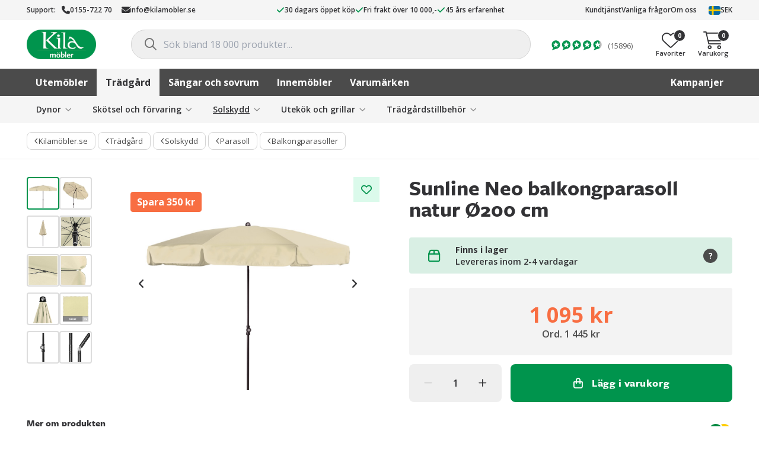

--- FILE ---
content_type: text/html; charset=UTF-8
request_url: https://www.kilamobler.se/sunline-neo-balkongparasoll-natur-o200-cm/
body_size: 49845
content:
<!DOCTYPE html>
<html class="no-js" lang="sv-SE">
<head>
    <meta charset="UTF-8">
    <meta name="viewport" content="width=device-width, initial-scale=1, maximum-scale=1, user-scalable=0">
    <meta name="version" content="3.19.5.4099">
    <meta name="google-site-verification" content="DTPMNyKbgjF0kC7_uydpnfPmGJX7XixfD3zMysE5ByE" />
    <meta name="ahrefs-site-verification" content="f9e73b686c713330ef4799ca479c0d80de0f2cdb13eeffd7414e9a0a604228eb">
    <link rel="profile" href="https://gmpg.org/xfn/11">

    <meta name='robots' content='index, follow, max-image-preview:large, max-snippet:-1, max-video-preview:-1' />
	<style>img:is([sizes="auto" i], [sizes^="auto," i]) { contain-intrinsic-size: 3000px 1500px }</style>
	
	<!-- This site is optimized with the Yoast SEO Premium plugin v26.1 (Yoast SEO v26.1) - https://yoast.com/wordpress/plugins/seo/ -->
	<title>Sunline Neo balkongparasoll natur Ø200 cm - Kila Möbler</title>
	<meta name="description" content="Kompakt balkongparasoll med diameter 200 cm. Parasollet är både höj- och sänkbart samt vinkelbart. Duken är tillverkad av en 160 gram/m2 polyesterväv med" />
	<link rel="canonical" href="https://www.kilamobler.se/sunline-neo-balkongparasoll-natur-o200-cm/" />
	<meta property="og:locale" content="sv_SE" />
	<meta property="og:type" content="article" />
	<meta property="og:title" content="Sunline Neo balkongparasoll natur Ø200 cm - Kila Möbler" />
	<meta property="og:description" content="Kompakt balkongparasoll med diameter 200 cm. Parasollet är både höj- och sänkbart samt vinkelbart. Duken är tillverkad av en 160 gram/m2 polyesterväv med" />
	<meta property="og:url" content="https://www.kilamobler.se/sunline-neo-balkongparasoll-natur-o200-cm/" />
	<meta property="og:site_name" content="Kila Möbler" />
	<meta property="article:publisher" content="https://www.facebook.com/kilamobler" />
	<meta property="article:modified_time" content="2025-08-15T13:59:09+00:00" />
	<meta property="og:image" content="https://cdn.kilamobler.se/wp-content/uploads/2021/10/27122336/Doppler-411572820_Sunline_Neo_200_Natur.jpg" />
	<meta property="og:image:width" content="850" />
	<meta property="og:image:height" content="850" />
	<meta property="og:image:type" content="image/jpeg" />
	<meta name="twitter:label1" content="Beräknad lästid" />
	<meta name="twitter:data1" content="2 minuter" />
	<script type="application/ld+json" class="yoast-schema-graph">{"@context":"https://schema.org","@graph":[{"@type":"WebPage","@id":"https://www.kilamobler.se/sunline-neo-balkongparasoll-natur-o200-cm/","url":"https://www.kilamobler.se/sunline-neo-balkongparasoll-natur-o200-cm/","name":"Sunline Neo balkongparasoll natur Ø200 cm - Kila Möbler","isPartOf":{"@id":"https://www.kilamobler.se/#website"},"primaryImageOfPage":{"@id":"https://www.kilamobler.se/sunline-neo-balkongparasoll-natur-o200-cm/#primaryimage"},"image":{"@id":"https://www.kilamobler.se/sunline-neo-balkongparasoll-natur-o200-cm/#primaryimage"},"thumbnailUrl":"https://cdn.kilamobler.se/wp-content/uploads/2021/10/27122336/Doppler-411572820_Sunline_Neo_200_Natur.jpg","datePublished":"2021-10-27T10:18:23+00:00","dateModified":"2025-08-15T13:59:09+00:00","description":"Kompakt balkongparasoll med diameter 200 cm. Parasollet är både höj- och sänkbart samt vinkelbart. Duken är tillverkad av en 160 gram/m2 polyesterväv med","breadcrumb":{"@id":"https://www.kilamobler.se/sunline-neo-balkongparasoll-natur-o200-cm/#breadcrumb"},"inLanguage":"sv-SE","potentialAction":[{"@type":"ReadAction","target":["https://www.kilamobler.se/sunline-neo-balkongparasoll-natur-o200-cm/"]}]},{"@type":"ImageObject","inLanguage":"sv-SE","@id":"https://www.kilamobler.se/sunline-neo-balkongparasoll-natur-o200-cm/#primaryimage","url":"https://cdn.kilamobler.se/wp-content/uploads/2021/10/27122336/Doppler-411572820_Sunline_Neo_200_Natur.jpg","contentUrl":"https://cdn.kilamobler.se/wp-content/uploads/2021/10/27122336/Doppler-411572820_Sunline_Neo_200_Natur.jpg","width":850,"height":850},{"@type":"BreadcrumbList","@id":"https://www.kilamobler.se/sunline-neo-balkongparasoll-natur-o200-cm/#breadcrumb","itemListElement":[{"@type":"ListItem","position":1,"name":"Butik","item":"https://www.kilamobler.se/butik/"},{"@type":"ListItem","position":2,"name":"Trädgård","item":"https://www.kilamobler.se/tradgard/"},{"@type":"ListItem","position":3,"name":"Solskydd","item":"https://www.kilamobler.se/tradgard/solskydd/"},{"@type":"ListItem","position":4,"name":"Parasoll","item":"https://www.kilamobler.se/tradgard/solskydd/parasoll/"},{"@type":"ListItem","position":5,"name":"Balkongparasoller","item":"https://www.kilamobler.se/tradgard/solskydd/parasoll/balkongparasoller/"},{"@type":"ListItem","position":6,"name":"Sunline Neo balkongparasoll natur Ø200 cm"}]},{"@type":"WebSite","@id":"https://www.kilamobler.se/#website","url":"https://www.kilamobler.se/","name":"Kila Möbler","description":"","publisher":{"@id":"https://www.kilamobler.se/#organization"},"potentialAction":[{"@type":"SearchAction","target":{"@type":"EntryPoint","urlTemplate":"https://www.kilamobler.se/?s={search_term_string}"},"query-input":{"@type":"PropertyValueSpecification","valueRequired":true,"valueName":"search_term_string"}}],"inLanguage":"sv-SE"},{"@type":"Organization","@id":"https://www.kilamobler.se/#organization","name":"Kila Möbler","url":"https://www.kilamobler.se/","logo":{"@type":"ImageObject","inLanguage":"sv-SE","@id":"https://www.kilamobler.se/#/schema/logo/image/","url":"https://cdn.kilamobler.se/wp-content/uploads/2013/12/22212904/kila_m%C3%B6bler_cmyk_logoype-no-outline.png","contentUrl":"https://cdn.kilamobler.se/wp-content/uploads/2013/12/22212904/kila_m%C3%B6bler_cmyk_logoype-no-outline.png","width":400,"height":171,"caption":"Kila Möbler"},"image":{"@id":"https://www.kilamobler.se/#/schema/logo/image/"},"sameAs":["https://www.facebook.com/kilamobler","https://instagram.com/kilamobler"]}]}</script>
	<!-- / Yoast SEO Premium plugin. -->


<link rel='dns-prefetch' href='//js.testfreaks.com' />
<link rel='stylesheet' id='wp-block-library-css' href='https://www.kilamobler.se/wp-includes/css/dist/block-library/style.min.css?ver=6.8.3' type='text/css' media='all' />
<style id='wp-block-library-theme-inline-css' type='text/css'>
.wp-block-audio :where(figcaption){color:#555;font-size:13px;text-align:center}.is-dark-theme .wp-block-audio :where(figcaption){color:#ffffffa6}.wp-block-audio{margin:0 0 1em}.wp-block-code{border:1px solid #ccc;border-radius:4px;font-family:Menlo,Consolas,monaco,monospace;padding:.8em 1em}.wp-block-embed :where(figcaption){color:#555;font-size:13px;text-align:center}.is-dark-theme .wp-block-embed :where(figcaption){color:#ffffffa6}.wp-block-embed{margin:0 0 1em}.blocks-gallery-caption{color:#555;font-size:13px;text-align:center}.is-dark-theme .blocks-gallery-caption{color:#ffffffa6}:root :where(.wp-block-image figcaption){color:#555;font-size:13px;text-align:center}.is-dark-theme :root :where(.wp-block-image figcaption){color:#ffffffa6}.wp-block-image{margin:0 0 1em}.wp-block-pullquote{border-bottom:4px solid;border-top:4px solid;color:currentColor;margin-bottom:1.75em}.wp-block-pullquote cite,.wp-block-pullquote footer,.wp-block-pullquote__citation{color:currentColor;font-size:.8125em;font-style:normal;text-transform:uppercase}.wp-block-quote{border-left:.25em solid;margin:0 0 1.75em;padding-left:1em}.wp-block-quote cite,.wp-block-quote footer{color:currentColor;font-size:.8125em;font-style:normal;position:relative}.wp-block-quote:where(.has-text-align-right){border-left:none;border-right:.25em solid;padding-left:0;padding-right:1em}.wp-block-quote:where(.has-text-align-center){border:none;padding-left:0}.wp-block-quote.is-large,.wp-block-quote.is-style-large,.wp-block-quote:where(.is-style-plain){border:none}.wp-block-search .wp-block-search__label{font-weight:700}.wp-block-search__button{border:1px solid #ccc;padding:.375em .625em}:where(.wp-block-group.has-background){padding:1.25em 2.375em}.wp-block-separator.has-css-opacity{opacity:.4}.wp-block-separator{border:none;border-bottom:2px solid;margin-left:auto;margin-right:auto}.wp-block-separator.has-alpha-channel-opacity{opacity:1}.wp-block-separator:not(.is-style-wide):not(.is-style-dots){width:100px}.wp-block-separator.has-background:not(.is-style-dots){border-bottom:none;height:1px}.wp-block-separator.has-background:not(.is-style-wide):not(.is-style-dots){height:2px}.wp-block-table{margin:0 0 1em}.wp-block-table td,.wp-block-table th{word-break:normal}.wp-block-table :where(figcaption){color:#555;font-size:13px;text-align:center}.is-dark-theme .wp-block-table :where(figcaption){color:#ffffffa6}.wp-block-video :where(figcaption){color:#555;font-size:13px;text-align:center}.is-dark-theme .wp-block-video :where(figcaption){color:#ffffffa6}.wp-block-video{margin:0 0 1em}:root :where(.wp-block-template-part.has-background){margin-bottom:0;margin-top:0;padding:1.25em 2.375em}
</style>
<style id='classic-theme-styles-inline-css' type='text/css'>
/*! This file is auto-generated */
.wp-block-button__link{color:#fff;background-color:#32373c;border-radius:9999px;box-shadow:none;text-decoration:none;padding:calc(.667em + 2px) calc(1.333em + 2px);font-size:1.125em}.wp-block-file__button{background:#32373c;color:#fff;text-decoration:none}
</style>
<link rel='stylesheet' id='yaycurrency-currency-switcher-block-editor-style-css' href='https://www.kilamobler.se/wp-content/plugins/multi-currency-switcher/blocks/style.css?ver=1699262065' type='text/css' media='all' />
<style id='global-styles-inline-css' type='text/css'>
:root{--wp--preset--aspect-ratio--square: 1;--wp--preset--aspect-ratio--4-3: 4/3;--wp--preset--aspect-ratio--3-4: 3/4;--wp--preset--aspect-ratio--3-2: 3/2;--wp--preset--aspect-ratio--2-3: 2/3;--wp--preset--aspect-ratio--16-9: 16/9;--wp--preset--aspect-ratio--9-16: 9/16;--wp--preset--color--black: #000000;--wp--preset--color--cyan-bluish-gray: #abb8c3;--wp--preset--color--white: #ffffff;--wp--preset--color--pale-pink: #f78da7;--wp--preset--color--vivid-red: #cf2e2e;--wp--preset--color--luminous-vivid-orange: #ff6900;--wp--preset--color--luminous-vivid-amber: #fcb900;--wp--preset--color--light-green-cyan: #7bdcb5;--wp--preset--color--vivid-green-cyan: #00d084;--wp--preset--color--pale-cyan-blue: #8ed1fc;--wp--preset--color--vivid-cyan-blue: #0693e3;--wp--preset--color--vivid-purple: #9b51e0;--wp--preset--gradient--vivid-cyan-blue-to-vivid-purple: linear-gradient(135deg,rgba(6,147,227,1) 0%,rgb(155,81,224) 100%);--wp--preset--gradient--light-green-cyan-to-vivid-green-cyan: linear-gradient(135deg,rgb(122,220,180) 0%,rgb(0,208,130) 100%);--wp--preset--gradient--luminous-vivid-amber-to-luminous-vivid-orange: linear-gradient(135deg,rgba(252,185,0,1) 0%,rgba(255,105,0,1) 100%);--wp--preset--gradient--luminous-vivid-orange-to-vivid-red: linear-gradient(135deg,rgba(255,105,0,1) 0%,rgb(207,46,46) 100%);--wp--preset--gradient--very-light-gray-to-cyan-bluish-gray: linear-gradient(135deg,rgb(238,238,238) 0%,rgb(169,184,195) 100%);--wp--preset--gradient--cool-to-warm-spectrum: linear-gradient(135deg,rgb(74,234,220) 0%,rgb(151,120,209) 20%,rgb(207,42,186) 40%,rgb(238,44,130) 60%,rgb(251,105,98) 80%,rgb(254,248,76) 100%);--wp--preset--gradient--blush-light-purple: linear-gradient(135deg,rgb(255,206,236) 0%,rgb(152,150,240) 100%);--wp--preset--gradient--blush-bordeaux: linear-gradient(135deg,rgb(254,205,165) 0%,rgb(254,45,45) 50%,rgb(107,0,62) 100%);--wp--preset--gradient--luminous-dusk: linear-gradient(135deg,rgb(255,203,112) 0%,rgb(199,81,192) 50%,rgb(65,88,208) 100%);--wp--preset--gradient--pale-ocean: linear-gradient(135deg,rgb(255,245,203) 0%,rgb(182,227,212) 50%,rgb(51,167,181) 100%);--wp--preset--gradient--electric-grass: linear-gradient(135deg,rgb(202,248,128) 0%,rgb(113,206,126) 100%);--wp--preset--gradient--midnight: linear-gradient(135deg,rgb(2,3,129) 0%,rgb(40,116,252) 100%);--wp--preset--font-size--small: 13px;--wp--preset--font-size--medium: 20px;--wp--preset--font-size--large: 36px;--wp--preset--font-size--x-large: 42px;--wp--preset--spacing--20: 0.44rem;--wp--preset--spacing--30: 0.67rem;--wp--preset--spacing--40: 1rem;--wp--preset--spacing--50: 1.5rem;--wp--preset--spacing--60: 2.25rem;--wp--preset--spacing--70: 3.38rem;--wp--preset--spacing--80: 5.06rem;--wp--preset--shadow--natural: 6px 6px 9px rgba(0, 0, 0, 0.2);--wp--preset--shadow--deep: 12px 12px 50px rgba(0, 0, 0, 0.4);--wp--preset--shadow--sharp: 6px 6px 0px rgba(0, 0, 0, 0.2);--wp--preset--shadow--outlined: 6px 6px 0px -3px rgba(255, 255, 255, 1), 6px 6px rgba(0, 0, 0, 1);--wp--preset--shadow--crisp: 6px 6px 0px rgba(0, 0, 0, 1);}:root :where(.is-layout-flow) > :first-child{margin-block-start: 0;}:root :where(.is-layout-flow) > :last-child{margin-block-end: 0;}:root :where(.is-layout-flow) > *{margin-block-start: 24px;margin-block-end: 0;}:root :where(.is-layout-constrained) > :first-child{margin-block-start: 0;}:root :where(.is-layout-constrained) > :last-child{margin-block-end: 0;}:root :where(.is-layout-constrained) > *{margin-block-start: 24px;margin-block-end: 0;}:root :where(.is-layout-flex){gap: 24px;}:root :where(.is-layout-grid){gap: 24px;}body .is-layout-flex{display: flex;}.is-layout-flex{flex-wrap: wrap;align-items: center;}.is-layout-flex > :is(*, div){margin: 0;}body .is-layout-grid{display: grid;}.is-layout-grid > :is(*, div){margin: 0;}.has-black-color{color: var(--wp--preset--color--black) !important;}.has-cyan-bluish-gray-color{color: var(--wp--preset--color--cyan-bluish-gray) !important;}.has-white-color{color: var(--wp--preset--color--white) !important;}.has-pale-pink-color{color: var(--wp--preset--color--pale-pink) !important;}.has-vivid-red-color{color: var(--wp--preset--color--vivid-red) !important;}.has-luminous-vivid-orange-color{color: var(--wp--preset--color--luminous-vivid-orange) !important;}.has-luminous-vivid-amber-color{color: var(--wp--preset--color--luminous-vivid-amber) !important;}.has-light-green-cyan-color{color: var(--wp--preset--color--light-green-cyan) !important;}.has-vivid-green-cyan-color{color: var(--wp--preset--color--vivid-green-cyan) !important;}.has-pale-cyan-blue-color{color: var(--wp--preset--color--pale-cyan-blue) !important;}.has-vivid-cyan-blue-color{color: var(--wp--preset--color--vivid-cyan-blue) !important;}.has-vivid-purple-color{color: var(--wp--preset--color--vivid-purple) !important;}.has-black-background-color{background-color: var(--wp--preset--color--black) !important;}.has-cyan-bluish-gray-background-color{background-color: var(--wp--preset--color--cyan-bluish-gray) !important;}.has-white-background-color{background-color: var(--wp--preset--color--white) !important;}.has-pale-pink-background-color{background-color: var(--wp--preset--color--pale-pink) !important;}.has-vivid-red-background-color{background-color: var(--wp--preset--color--vivid-red) !important;}.has-luminous-vivid-orange-background-color{background-color: var(--wp--preset--color--luminous-vivid-orange) !important;}.has-luminous-vivid-amber-background-color{background-color: var(--wp--preset--color--luminous-vivid-amber) !important;}.has-light-green-cyan-background-color{background-color: var(--wp--preset--color--light-green-cyan) !important;}.has-vivid-green-cyan-background-color{background-color: var(--wp--preset--color--vivid-green-cyan) !important;}.has-pale-cyan-blue-background-color{background-color: var(--wp--preset--color--pale-cyan-blue) !important;}.has-vivid-cyan-blue-background-color{background-color: var(--wp--preset--color--vivid-cyan-blue) !important;}.has-vivid-purple-background-color{background-color: var(--wp--preset--color--vivid-purple) !important;}.has-black-border-color{border-color: var(--wp--preset--color--black) !important;}.has-cyan-bluish-gray-border-color{border-color: var(--wp--preset--color--cyan-bluish-gray) !important;}.has-white-border-color{border-color: var(--wp--preset--color--white) !important;}.has-pale-pink-border-color{border-color: var(--wp--preset--color--pale-pink) !important;}.has-vivid-red-border-color{border-color: var(--wp--preset--color--vivid-red) !important;}.has-luminous-vivid-orange-border-color{border-color: var(--wp--preset--color--luminous-vivid-orange) !important;}.has-luminous-vivid-amber-border-color{border-color: var(--wp--preset--color--luminous-vivid-amber) !important;}.has-light-green-cyan-border-color{border-color: var(--wp--preset--color--light-green-cyan) !important;}.has-vivid-green-cyan-border-color{border-color: var(--wp--preset--color--vivid-green-cyan) !important;}.has-pale-cyan-blue-border-color{border-color: var(--wp--preset--color--pale-cyan-blue) !important;}.has-vivid-cyan-blue-border-color{border-color: var(--wp--preset--color--vivid-cyan-blue) !important;}.has-vivid-purple-border-color{border-color: var(--wp--preset--color--vivid-purple) !important;}.has-vivid-cyan-blue-to-vivid-purple-gradient-background{background: var(--wp--preset--gradient--vivid-cyan-blue-to-vivid-purple) !important;}.has-light-green-cyan-to-vivid-green-cyan-gradient-background{background: var(--wp--preset--gradient--light-green-cyan-to-vivid-green-cyan) !important;}.has-luminous-vivid-amber-to-luminous-vivid-orange-gradient-background{background: var(--wp--preset--gradient--luminous-vivid-amber-to-luminous-vivid-orange) !important;}.has-luminous-vivid-orange-to-vivid-red-gradient-background{background: var(--wp--preset--gradient--luminous-vivid-orange-to-vivid-red) !important;}.has-very-light-gray-to-cyan-bluish-gray-gradient-background{background: var(--wp--preset--gradient--very-light-gray-to-cyan-bluish-gray) !important;}.has-cool-to-warm-spectrum-gradient-background{background: var(--wp--preset--gradient--cool-to-warm-spectrum) !important;}.has-blush-light-purple-gradient-background{background: var(--wp--preset--gradient--blush-light-purple) !important;}.has-blush-bordeaux-gradient-background{background: var(--wp--preset--gradient--blush-bordeaux) !important;}.has-luminous-dusk-gradient-background{background: var(--wp--preset--gradient--luminous-dusk) !important;}.has-pale-ocean-gradient-background{background: var(--wp--preset--gradient--pale-ocean) !important;}.has-electric-grass-gradient-background{background: var(--wp--preset--gradient--electric-grass) !important;}.has-midnight-gradient-background{background: var(--wp--preset--gradient--midnight) !important;}.has-small-font-size{font-size: var(--wp--preset--font-size--small) !important;}.has-medium-font-size{font-size: var(--wp--preset--font-size--medium) !important;}.has-large-font-size{font-size: var(--wp--preset--font-size--large) !important;}.has-x-large-font-size{font-size: var(--wp--preset--font-size--x-large) !important;}
:root :where(.wp-block-pullquote){font-size: 1.5em;line-height: 1.6;}
</style>
<link rel='stylesheet' id='photoswipe-css' href='https://www.kilamobler.se/wp-content/plugins/woocommerce/assets/css/photoswipe/photoswipe.min.css?ver=10.2.3' type='text/css' media='all' />
<link rel='stylesheet' id='photoswipe-default-skin-css' href='https://www.kilamobler.se/wp-content/plugins/woocommerce/assets/css/photoswipe/default-skin/default-skin.min.css?ver=10.2.3' type='text/css' media='all' />
<style id='woocommerce-inline-inline-css' type='text/css'>
.woocommerce form .form-row .required { visibility: visible; }
</style>
<link rel='stylesheet' id='wpmf-singleimage-popup-style-css' href='https://www.kilamobler.se/wp-content/plugins/wp-media-folder/assets/css/display-gallery/magnific-popup.css?ver=0.9.9' type='text/css' media='all' />
<link rel='stylesheet' id='dashicons-css' href='https://www.kilamobler.se/wp-includes/css/dashicons.min.css?ver=6.8.3' type='text/css' media='all' />
<link rel='stylesheet' id='woocommerce-addons-css-css' href='https://www.kilamobler.se/wp-content/plugins/woocommerce-product-addons/assets/css/frontend/frontend.css?ver=8.1.0' type='text/css' media='all' />
<link rel='stylesheet' id='swatches-and-photos-css' href='https://www.kilamobler.se/wp-content/plugins/woocommerce-variation-swatches-and-photos/assets/css/swatches-and-photos.css?ver=3.0.6' type='text/css' media='all' />
<link rel='stylesheet' id='brands-styles-css' href='https://www.kilamobler.se/wp-content/plugins/woocommerce/assets/css/brands.css?ver=10.2.3' type='text/css' media='all' />
<link rel='preload stylesheet' as='style' crossorigin='anonymous' id='main-css' href='https://www.kilamobler.se/wp-content/themes/kilamobler/static/main.min.css?ver=3.19.5.4099' type='text/css' media='' />
<link rel='stylesheet' id='kila-single-product-css' href='https://www.kilamobler.se/wp-content/themes/kilamobler/static/single-product.min.css?ver=3.19.5.4099' type='text/css' media='' />
<link rel='stylesheet' id='tailwind-css' href='https://www.kilamobler.se/wp-content/themes/kilamobler/static/tailwind.min.css?ver=3.19.5.4099' type='text/css' media='' />
<link rel='stylesheet' id='custom-css' href='https://www.kilamobler.se/wp-content/themes/kilamobler/custom-kilamobler.css?ver=3.19.5.4099' type='text/css' media='' />
<link rel='stylesheet' id='wc-cp-checkout-blocks-css' href='https://www.kilamobler.se/wp-content/plugins/woocommerce-composite-products/assets/css/frontend/checkout-blocks.css?ver=11.0.1' type='text/css' media='all' />
<script type="text/template" id="tmpl-variation-template">
    <# if ( data.variation.sku ) { #>
    <div class="product-sku">Art. nr: {{{data.variation.sku}}}</div>
    <# } #>
    <div class="product-title">{{{data.variation.title }}}</div>
    <div class="variation-description">{{{data.variation.variation_description }}}</div>
    <# if ( data.variation.availability_html ) { #>
    {{{ data.variation.availability_html }}}
    <# } #>
    <input
        type="hidden"
        class="variation-qty"
        stock="{{{ data.variation.stock }}}"
        backorder_limit="{{{ data.variation.backorder_limit }}}"
    />
	</script>
<script type="text/template" id="tmpl-unavailable-variation-template">
    <p>
		Den här produkten är inte tillgänglig. Välj en annan kombination.    </p>
</script>
<script type="text/javascript" src="https://www.kilamobler.se/wp-includes/js/jquery/jquery.min.js?ver=3.7.1" id="jquery-core-js"></script>
<script type="text/javascript" src="https://www.kilamobler.se/wp-includes/js/underscore.min.js?ver=1.13.7" id="underscore-js"></script>
<script type="text/javascript" id="wp-util-js-extra">
/* <![CDATA[ */
var _wpUtilSettings = {"ajax":{"url":"\/wp-admin\/admin-ajax.php"}};
/* ]]> */
</script>
<script type="text/javascript" src="https://www.kilamobler.se/wp-includes/js/wp-util.min.js?ver=6.8.3" id="wp-util-js"></script>
<script type="text/javascript" src="https://www.kilamobler.se/wp-content/plugins/woocommerce/assets/js/jquery-blockui/jquery.blockUI.min.js?ver=2.7.0-wc.10.2.3" id="jquery-blockui-js" data-wp-strategy="defer"></script>
<script type="text/javascript" src="https://www.kilamobler.se/wp-content/plugins/woocommerce/assets/js/flexslider/jquery.flexslider.min.js?ver=2.7.2-wc.10.2.3" id="flexslider-js" defer="defer" data-wp-strategy="defer"></script>
<script type="text/javascript" src="https://www.kilamobler.se/wp-content/plugins/woocommerce/assets/js/photoswipe/photoswipe.min.js?ver=4.1.1-wc.10.2.3" id="photoswipe-js" defer="defer" data-wp-strategy="defer"></script>
<script type="text/javascript" src="https://www.kilamobler.se/wp-content/plugins/woocommerce/assets/js/photoswipe/photoswipe-ui-default.min.js?ver=4.1.1-wc.10.2.3" id="photoswipe-ui-default-js" defer="defer" data-wp-strategy="defer"></script>
<script type="text/javascript" id="wc-single-product-js-extra">
/* <![CDATA[ */
var wc_single_product_params = {"i18n_required_rating_text":"V\u00e4lj ett betyg","i18n_rating_options":["1 av 5 stj\u00e4rnor","2 av 5 stj\u00e4rnor","3 av 5 stj\u00e4rnor","4 av 5 stj\u00e4rnor","5 av 5 stj\u00e4rnor"],"i18n_product_gallery_trigger_text":"Visa bildgalleri i fullsk\u00e4rm","review_rating_required":"no","flexslider":{"rtl":false,"animation":"slide","smoothHeight":true,"directionNav":true,"controlNav":"thumbnails","slideshow":false,"animationSpeed":500,"animationLoop":false,"allowOneSlide":false,"prevText":"","nextText":""},"zoom_enabled":"","zoom_options":[],"photoswipe_enabled":"1","photoswipe_options":{"shareEl":false,"closeOnScroll":false,"history":false,"hideAnimationDuration":0,"showAnimationDuration":0},"flexslider_enabled":"1"};
/* ]]> */
</script>
<script type="text/javascript" src="https://www.kilamobler.se/wp-content/plugins/woocommerce/assets/js/frontend/single-product.min.js?ver=10.2.3" id="wc-single-product-js" defer="defer" data-wp-strategy="defer"></script>
<script type="text/javascript" src="https://www.kilamobler.se/wp-content/plugins/woocommerce/assets/js/js-cookie/js.cookie.min.js?ver=2.1.4-wc.10.2.3" id="js-cookie-js" defer="defer" data-wp-strategy="defer"></script>
<script type="text/javascript" id="woocommerce-js-extra">
/* <![CDATA[ */
var woocommerce_params = {"ajax_url":"\/wp-admin\/admin-ajax.php","wc_ajax_url":"\/?wc-ajax=%%endpoint%%","i18n_password_show":"Visa l\u00f6senord","i18n_password_hide":"D\u00f6lj l\u00f6senord"};
/* ]]> */
</script>
<script type="text/javascript" src="https://www.kilamobler.se/wp-content/plugins/woocommerce/assets/js/frontend/woocommerce.min.js?ver=10.2.3" id="woocommerce-js" defer="defer" data-wp-strategy="defer"></script>
<script type="text/javascript" src="https://www.kilamobler.se/wp-content/plugins/wp-media-folder/assets/js/single_image_lightbox/single_image_lightbox.js?ver=6.1.6" id="wpmf-singleimage-lightbox-js"></script>
<script type="text/javascript" src="https://www.kilamobler.se/wp-content/plugins/woocommerce/assets/js/dompurify/purify.min.js?ver=10.2.3" id="dompurify-js"></script>
<script type="text/javascript" src="https://js.testfreaks.com/onpage/kilamobler.se/head.js?ver=3.19.5.4099" id="testfreaks-js" async="async" data-wp-strategy="async"></script>

		<!-- Google Tag Manager -->
		<script>(function(w,d,s,l,i){w[l]=w[l]||[];w[l].push({'gtm.start':new Date().getTime(),event:'gtm.js'});var f=d.getElementsByTagName(s)[0],j=d.createElement(s);j.async=true;j.src="https://measurement.kilamobler.se/wGzleeepdel.js?"+i;f.parentNode.insertBefore(j,f);})(window,document,'script','dataLayer','CZl=aWQ9R1RNLU5LS1NQTg%3D%3D&amp;page=3');</script>
		<!-- End Google Tag Manager -->
		        <script type="text/javascript">
            window.kilamobler = window.kilamobler || {};
            window.kilamobler.facets = [{"is_default":true,"is_visible":true,"type":"boolean","label":"Uppst\u00e4lld i butik","name":"available_in_store","meta":[]},{"is_default":true,"is_visible":true,"type":"boolean","label":"Finns i lager","name":"is_in_stock","meta":[]},{"is_default":true,"is_visible":true,"type":"boolean","label":"Rabatterade produkter","name":"is_on_sale","meta":[]},{"is_default":true,"is_visible":false,"type":"distinct","label":"Rabatterad upp till","name":"percentage_sale","meta":[]},{"is_default":true,"is_visible":true,"type":"distinct","label":"Underkategori","name":"product_type","meta":[]},{"is_default":true,"is_visible":true,"type":"distinct","label":"F\u00e4rg","name":"color","meta":[{"name":"F\u00e4rgval","color":"#FFFFFF","image":"https:\/\/cdn.kilamobler.se\/wp-content\/uploads\/2022\/12\/22093241\/fargval-274x274.jpg"},{"name":"Multif\u00e4rgad","color":"#FFFFFF","image":"https:\/\/cdn.kilamobler.se\/wp-content\/uploads\/2022\/12\/22100652\/flerfargad2-274x274.png"},{"name":"Of\u00e4rgad","color":"#FFFFFF","image":"https:\/\/cdn.kilamobler.se\/wp-content\/uploads\/2019\/08\/22184907\/swatch-transparent.jpg"},{"name":"Greige","color":"#FFFFFF","image":"https:\/\/cdn.kilamobler.se\/wp-content\/uploads\/2025\/01\/17161625\/greige-274x274.webp"},{"name":"Ljusgr\u00f6n","color":"#b6e8b5","image":""},{"name":"M\u00f6rkgr\u00f6n","color":"#104a03","image":""},{"name":"Natur","color":"#DFCABB","image":""},{"name":"Terrakotta","color":"#BD6C50","image":""},{"name":"Transparent","color":"#FFFFFF","image":"https:\/\/cdn.kilamobler.se\/wp-content\/uploads\/2019\/08\/22184907\/swatch-transparent.jpg"},{"name":"Svart","color":"#000000","image":""},{"name":"Vit","color":"#FFFFFF","image":""},{"name":"Beige","color":"#cfbda5","image":""},{"name":"Gr\u00e5","color":"#646665","image":""},{"name":"Ljusgr\u00e5","color":"#bcbcba","image":""},{"name":"M\u00f6rkgr\u00e5","color":"#3b3b3b","image":""},{"name":"Silver","color":"#FFFFFF","image":"https:\/\/cdn.kilamobler.se\/wp-content\/uploads\/2015\/08\/22211143\/silver.jpg"},{"name":"Guld","color":"#FFFFFF","image":"https:\/\/cdn.kilamobler.se\/wp-content\/uploads\/2019\/08\/22184907\/swatch-guld.jpg"},{"name":"Brun","color":"#854d25","image":""},{"name":"M\u00f6rkbrun","color":"#362611","image":""},{"name":"Tr\u00e4f\u00e4rgad","color":"#FFFFFF","image":"https:\/\/cdn.kilamobler.se\/wp-content\/uploads\/2018\/10\/22201940\/aztek-ek-swatch-e1539178223599.jpg"},{"name":"Taupe","color":"#7a695a","image":""},{"name":"M\u00e4ssing","color":"#FFFFFF","image":"https:\/\/cdn.kilamobler.se\/wp-content\/uploads\/2019\/08\/22184906\/swatch-massing.jpg"},{"name":"Koppar","color":"#FFFFFF","image":"https:\/\/cdn.kilamobler.se\/wp-content\/uploads\/2015\/08\/22211143\/koppar.jpg"},{"name":"Bl\u00e5","color":"#1c95e6","image":""},{"name":"Ljusbl\u00e5","color":"#9ad0fc","image":""},{"name":"M\u00f6rkbl\u00e5","color":"#072d69","image":""},{"name":"Turkos","color":"#61dae0","image":""},{"name":"Gr\u00f6n","color":"#51a353","image":""},{"name":"Gul","color":"#ffe940","image":""},{"name":"Lila","color":"#8458d1","image":""},{"name":"Orange","color":"#f2902e","image":""},{"name":"R\u00f6d","color":"#c73434","image":""},{"name":"Rosa","color":"#f090a6","image":""}]},{"is_default":true,"is_visible":true,"type":"distinct","label":"Material","name":"material","meta":[]},{"is_default":true,"is_visible":true,"type":"distinct","label":"Varum\u00e4rke","name":"brand","meta":[]}]        </script>
		        <script type="text/javascript">
            window.kilamobler = window.kilamobler || {};
            window.kilamobler.product = {
                id: 482221,
                title: 'Sunline Neo balkongparasoll natur Ø200 cm',
            };
        </script>
                <script>
            (function(w) {
                w.kilamobler = w.kilamobler || {};
                w.kilamobler.nav = {
                    current: [[{"term_id":14058,"name":"Klassiska parasoll","slug":"klassiska-parasoll","term_group":0,"term_taxonomy_id":14130,"taxonomy":"product_cat","description":"","parent":453,"count":165,"filter":"raw"},453,452,6751],[{"term_id":10629,"name":"Utg\u00e5ende eller utg\u00e5tt","slug":"utgaende","term_group":0,"term_taxonomy_id":10701,"taxonomy":"product_cat","description":"","parent":0,"count":813,"filter":"raw"}],[{"term_id":6735,"name":"Balkongparasoller","slug":"balkongparasoller","term_group":0,"term_taxonomy_id":6807,"taxonomy":"product_cat","description":"Ett parasoll ger din uteplats en trevlig och inramad k\u00e4nsla. H\u00e4r blir det enkelt och sk\u00f6nt och h\u00e4nga under sommarens varma dagar antingen f\u00f6r dig sj\u00e4lv eller tillsammans med v\u00e4nner och familj! Under ett parasoll kan du sitta utomhus och njuta i flera timmar. Ta en kopp kaffe med din v\u00e4n, l\u00e4s en god bok eller njut av en middag en varm sommarkv\u00e4ll - v\u00e5ra balkongparasoller \u00e4r anpassade f\u00f6r att ge dig och din balkong den b\u00e4sta sommaren. Kolla genom v\u00e5rt utbud f\u00f6r att hitta din favorit.","parent":453,"count":35,"filter":"raw"},453,452,6751],[{"term_id":4609,"name":"Doppler","slug":"doppler","term_group":0,"term_taxonomy_id":4681,"taxonomy":"product_cat","description":"Doppler \u00e4r ett f\u00f6retag fr\u00e5n \u00d6sterrike som fokuserar p\u00e5 att tillverka parasoller, solskydd och regnskydd av h\u00f6gsta kvalitet. F\u00f6retaget grundades redan 1946 och finns numera \u00f6ver hela v\u00e4rlden. Vi p\u00e5 Kila M\u00f6bler har samlat ett stort utbud av parasoller och solskydd fr\u00e5n Doppler. Du kan hitta produkter inom flera prisklasser och med olika design. Vi har bland annat kvadratiska balkongparasoller, vridbara balkongsk\u00e4rmar och \u00e4ven enklare solskydd som passar bra f\u00f6r mindre utrymmen.","parent":818,"count":22,"filter":"raw"},818]],
                };
            }(window));
        </script>
                <link
            rel="preload"
            href="https://www.kilamobler.se/wp-content/themes/kilamobler/static/fonts/fontawesome/webfonts/fa-light-300.woff2"
            as="font"
            type="font/woff2"
            crossorigin
        >
        <link
            rel="preload"
            href="https://www.kilamobler.se/wp-content/themes/kilamobler/static/fonts/fontawesome/webfonts/fa-regular-400.woff2"
            as="font"
            type="font/woff2"
            crossorigin
        >
        <link
            rel="preload"
            href="https://www.kilamobler.se/wp-content/themes/kilamobler/static/fonts/fontawesome/webfonts/fa-solid-900.woff2"
            as="font"
            type="font/woff2"
            crossorigin
        >
        <link
            rel="preload"
            href="https://www.kilamobler.se/wp-content/themes/kilamobler/static/fonts/fontawesome/webfonts/fa-brands-400.woff2"
            as="font"
            type="font/woff2"
            crossorigin
        >
        <link
            rel="preload"
            href="https://www.kilamobler.se/wp-content/themes/kilamobler/static/fonts/flaticons/flaticon_kilamoblerse.woff"
            as="font"
            type="font/woff"
            crossorigin
        >
        	<noscript><style>.woocommerce-product-gallery{ opacity: 1 !important; }</style></noscript>
	<!-- This site is optimized with the Perfect SEO Url plugin v2.9.7 - https://www.perfectseourl.com -->
                <script>
                    (function(w) {
                        'use strict';
                        w.wishlist = w.wishlist || {};
                        w.wishlist.hash = '';
                        w.wishlist.is_own = true;
                    }(window));
                </script>
                <link rel="icon" href="https://cdn.kilamobler.se/wp-content/uploads/2015/03/22210258/cropped-apple-touch-icon-kila-476x476.png" sizes="32x32" />
<link rel="icon" href="https://cdn.kilamobler.se/wp-content/uploads/2015/03/22210258/cropped-apple-touch-icon-kila-476x476.png" sizes="192x192" />
<link rel="apple-touch-icon" href="https://cdn.kilamobler.se/wp-content/uploads/2015/03/22210258/cropped-apple-touch-icon-kila-476x476.png" />
<meta name="msapplication-TileImage" content="https://cdn.kilamobler.se/wp-content/uploads/2015/03/22210258/cropped-apple-touch-icon-kila-476x476.png" />
		<style type="text/css" id="wp-custom-css">
			@media screen and (max-width: 1023px) {
#main-nav .sub-menu > li:last-child .dropdown .column.column--category-links li .sub-menu-toggle {
display:flex;
}
}		</style>
		
    <meta name=“p:domain_verify” content="d7557e86bf2b04eb7e396da09d698cd6" />

            <script defer id="pertentoScript" src="https://app.pertento.ai/pertentoRuntime.js?website-id=4006"></script>
        </head>
<body class="wp-singular product-template-default single single-product postid-482221 wp-embed-responsive wp-theme-kilamobler theme-kilamobler woocommerce woocommerce-page woocommerce-no-js">
<script
    async
    src="https://eu-library.klarnaservices.com/lib.js"
    data-client-id="00272443-478d-57b6-8dd6-345f71a7deb4"
></script>
<script>
    window.KlarnaOnsiteService = window.KlarnaOnsiteService || [];
    window.KlarnaOnsiteService.push({eventName: 'refresh-placements'});
</script>
<div class="wishlist-flyout" data-testid="wishlist-flyout">
    <div class="wishlist-flyout-inner">
        <h2 class="close-wishlist">Min önskelista</h2>
        <div class="wishlist-list products columns-5" data-testid="wishlist-list">
            <p>Du har inga produkter i din önskelista än.</p>
        </div>

        <div class="wishlist-flyout-share">
            <div class="wishlist-share-wrp">
	<form class="wishlist-share">
		<input
			class="wishlist_email"
			type="email"
			placeholder="E-postadress"
			autocomplete="false"
			required
		/>
		<button class="wishlist_send" class="button">Skicka</button>
		<small>Dina favoriter sparas i webbläsaren. Vill du spara dem för att fortsätta handla på en annan dator/mobil kan du skicka dina favoriter i ett mail till dig själv eller till någon annan du vill dela den med.</small>
	</form>
</div>
            <a class="wishlist-share-toggle">
                Dela önskelista
            </a>
        </div>
    </div>
</div>
<header id="site-header" class="relative z-[600] bg-white md:pb-[46px]">
    <div class="top-bar hidden relative z-[500] bg-[#F5F5F5] text-[12px] leading-[20px] font-semibold lg:flex">
        <div class="container flex items-center justify-between py-[7px]">
            <div class="top-bar__support inline-flex items-center">
                Support:
                <a
                    class="group inline-flex items-center gap-x-[5px] ml-2.5 font-semibold text-kilablack hover:text-kilaprimary"
                    href="tel:+4615572270"
                >
                    <i class="fas fa-phone font-black text-[14px] group-hover:text-kilablack"></i>
                    0155-722 70
                </a>
                <a
                    class="group inline-flex items-center gap-x-[5px] ml-4 font-semibold text-kilablack hover:text-kilaprimary"
                    href="mailto:info@kilamobler.se"
                >
                    <i class="fas fa-envelope font-black text-[14px] group-hover:text-kilablack"></i>
                    info@kilamobler.se
                </a>
            </div>
                            <ul class="top-bar__usp hidden xl:flex items-center gap-x-3 xl:gap-x-5 ml-auto">
                                                <li class="flex items-center gap-x-1.5 xl:gap-x-2.5">
                                                                <a
                                    href="https://www.kilamobler.se/oppet-kop-och-garanti/"
                                    class="flex items-center gap-x-1.5 xl:gap-x-2.5"
                                >                                    <i
                                        class="fas fa-check text-[14px] text-kilaprimary"
                                    ></i>
                                    30 dagars öppet köp
                                    </a>                             </li>
                                                        <li class="flex items-center gap-x-1.5 xl:gap-x-2.5">
                                                                <a
                                    href="https://www.kilamobler.se/leveransinformation/"
                                    class="flex items-center gap-x-1.5 xl:gap-x-2.5"
                                >                                    <i
                                        class="fas fa-check text-[14px] text-kilaprimary"
                                    ></i>
                                    Fri frakt över 10 000,-
                                    </a>                             </li>
                                                        <li class="flex items-center gap-x-1.5 xl:gap-x-2.5">
                                                                <a
                                    href="https://www.kilamobler.se/om-kila-mobler/"
                                    class="flex items-center gap-x-1.5 xl:gap-x-2.5"
                                >                                    <i
                                        class="fas fa-check text-[14px] text-kilaprimary"
                                    ></i>
                                    45 års erfarenhet
                                    </a>                             </li>
                                            </ul>
                            <nav class="top-bar__nav ml-auto">
                <ul class="flex items-center gap-x-3 xl:gap-x-5">
                    <li>
                        <a href="/kundservice" class="text-kilablack hover:text-kilaprimary">
                            Kundtjänst
                        </a>
                    </li>
                    <li>
                        <a href="/fragor-och-svar" class="text-kilablack hover:text-kilaprimary">
                            Vanliga frågor
                        </a>
                    </li>
                    <li>
                        <a href="/om-kila-mobler" class="text-kilablack hover:text-kilaprimary">
                            Om oss
                        </a>
                    </li>
                </ul>
            </nav>
                            <div class="top-bar__currency ml-5">
                            <div
            class="relative"
            x-data="CurrencySwitcher({&quot;currencies&quot;:[{&quot;id&quot;:646875,&quot;label&quot;:&quot;SEK&quot;,&quot;flag&quot;:&quot;https:\/\/www.kilamobler.se\/wp-content\/plugins\/multi-currency-switcher\/assets\/dist\/flags\/se.svg&quot;},{&quot;id&quot;:646877,&quot;label&quot;:&quot;EUR&quot;,&quot;flag&quot;:&quot;https:\/\/www.kilamobler.se\/wp-content\/plugins\/multi-currency-switcher\/assets\/dist\/flags\/fi.svg&quot;},{&quot;id&quot;:646879,&quot;label&quot;:&quot;DKK&quot;,&quot;flag&quot;:&quot;https:\/\/www.kilamobler.se\/wp-content\/plugins\/multi-currency-switcher\/assets\/dist\/flags\/dk.svg&quot;}],&quot;selectedCurrency&quot;:{&quot;id&quot;:646875,&quot;label&quot;:&quot;SEK&quot;,&quot;flag&quot;:&quot;https:\/\/www.kilamobler.se\/wp-content\/plugins\/multi-currency-switcher\/assets\/dist\/flags\/se.svg&quot;}})"
        >
            <div class="flex gap-2 items-center justify-end cursor-pointer" @click="open = !open">
                <img :src="selectedCurrency.flag" width="20" height="15px" class="rounded" />
                <span x-text="selectedCurrency.label"></span>
            </div>
            <div
                class="absolute bg-white !min-w-[80px] -right-2.5 translate-y-[4px] overflow-hidden rounded border-none shadow-[0_2px_8px_0_rgba(0,0,0,0.08)]"
                x-show="open"
                @click.outside="open = false"
            >
                <ul class="text-[12px] leading-[20px] font-semibold">
                    <template x-for="currency in currencies">
                        <li
                            @click="changeCurrency(currency)"
                            class="flex items-center justify-start gap-2 cursor-pointer border-b border-black/10 last:border-none p-3 xl:hover:bg-[#D9EFE5]"
                        >
                            <img :src="currency.flag" width="20" height="15px" class="rounded" />
                            <span x-text="currency.label"></span>
                        </li>
                    </template>
                </ul>
            </div>
        </div>
                        </div>
                        </div>
    </div>
    <div class="site-header site-header--normal relative flex z-[2] w-full bg-white py-3 md:py-4">
        <div class="container flex flex-wrap items-center justify-between">
            <button class="site-header__menu-toggle fal fa-bars order-1 block text-kilablack text-[28px] mr-12 basis-6 md:text-[30px] md:mr-14 lg:hidden"></button>
            <div class="site-header__logo order-2 basis-[120px] ml-auto lg:ml-0">
                <a href="https://www.kilamobler.se" class="block h-[50px] text-center lg:text-left">
                    <img
                        class="max-h-full w-auto"
                        width="118" height="50"
                        src="https://www.kilamobler.se/wp-content/themes/kilamobler/static/images/logo.png"
                        alt="Kila Möbler"
                    />
                </a>
            </div>
            <div class="site-header__search relative z-[2] basis-full order-6 mt-3 md:mt-4 lg:basis-auto lg:flex-1 lg:order-3 lg:ml-14 lg:mt-0">
                <div class="search-app"></div>
            </div>
                            <a
                    class="hidden basis-[150px] order-4 pt-2 mx-[3%] !cursor-pointer lg:block"
                    href="https://www.kilamobler.se/alla-recensioner/"
                >
                    <div class="w-full h-full pointer-events-none">
                        <div id="testfreaks-all-reviews-badge"></div>
                    </div>
                </a>
                            <div class="site-header__cart flex items-center justify-between order-5 basis-[75px] ml-auto lg:basis-[80px] lg:justify-end xl:basis-[85px] xl:ml-auto">
                        <a
            class="wishlist-link"
            data-toggle-wishlist
            data-testid="show-wishlist"
        >
            <span data-testid="show-wishlist-count">0</span>
        </a>
                        <div class="mini-cart">
    <a class="mini-cart__cart-icon">
                    <span>0</span>
                </a>
    <div class="mini-cart__dropdown">
        <div class="cart_list_wrp">
            <h2 class="close-mini-cart">Varukorg</h2>
                            <p class="woocommerce-mini-cart__empty-message">
                    Inga produkter i varukorgen.                </p>
                        </div>
    </div>
</div>
            </div>
        </div>
    </div>
    <nav id="main-nav">
        <h2 class="close-menu">Meny</h2>
        <ul id="menu-mainmenu" class="menu"><li data-id="6778"><a title="Utemöbler" href="https://www.kilamobler.se/utemobler/"><span>Utemöbler</span></a>
<ul class="sub-menu">
	<li data-id="6684"><a title="Möbelgrupper" href="https://www.kilamobler.se/utemobler/mobelgrupper/"><span>Möbelgrupper</span></a><div class="dropdown perf">
	<ul class="column column--category-links">
		<li data-id="464"><a title="Matgrupper" href="https://www.kilamobler.se/utemobler/mobelgrupper/matgrupper/"><img width="274" height="274" src="https://cdn.kilamobler.se/wp-content/uploads/2022/12/27160644/Brafab-Keros_2076_Midway_4032-8-21-02-original_89598-274x274.jpg" class="attachment-thumbnail size-thumbnail" alt="" decoding="async" loading="lazy" srcset="https://cdn.kilamobler.se/wp-content/uploads/2022/12/27160644/Brafab-Keros_2076_Midway_4032-8-21-02-original_89598-274x274.jpg 274w, https://cdn.kilamobler.se/wp-content/uploads/2022/12/27160644/Brafab-Keros_2076_Midway_4032-8-21-02-original_89598-548x548.jpg 548w, https://cdn.kilamobler.se/wp-content/uploads/2022/12/27160644/Brafab-Keros_2076_Midway_4032-8-21-02-original_89598-768x768.jpg 768w, https://cdn.kilamobler.se/wp-content/uploads/2022/12/27160644/Brafab-Keros_2076_Midway_4032-8-21-02-original_89598-64x64.jpg 64w, https://cdn.kilamobler.se/wp-content/uploads/2022/12/27160644/Brafab-Keros_2076_Midway_4032-8-21-02-original_89598-128x128.jpg 128w, https://cdn.kilamobler.se/wp-content/uploads/2022/12/27160644/Brafab-Keros_2076_Midway_4032-8-21-02-original_89598-720x720.jpg 720w, https://cdn.kilamobler.se/wp-content/uploads/2022/12/27160644/Brafab-Keros_2076_Midway_4032-8-21-02-original_89598-1080x1080.jpg 1080w, https://cdn.kilamobler.se/wp-content/uploads/2022/12/27160644/Brafab-Keros_2076_Midway_4032-8-21-02-original_89598-827x827.jpg 827w, https://cdn.kilamobler.se/wp-content/uploads/2022/12/27160644/Brafab-Keros_2076_Midway_4032-8-21-02-original_89598-753x753.jpg 753w, https://cdn.kilamobler.se/wp-content/uploads/2022/12/27160644/Brafab-Keros_2076_Midway_4032-8-21-02-original_89598-50x50.jpg 50w, https://cdn.kilamobler.se/wp-content/uploads/2022/12/27160644/Brafab-Keros_2076_Midway_4032-8-21-02-original_89598.jpg 1500w" sizes="auto, (max-width: 274px) 100vw, 274px" /></a><a title="Matgrupper" href="https://www.kilamobler.se/utemobler/mobelgrupper/matgrupper/"><span>Matgrupper</span></a>
		<ul>
			<li data-id="313571"><a title="Förlängningsbara matgrupper" href="https://www.kilamobler.se/utemobler/mobelgrupper/matgrupper/?property=F%C3%B6rl%C3%A4ngningsbart+bord"><span>Förlängningsbara matgrupper</span></a></li>			<li data-id="313572"><a title="Runda matgrupper" href="https://www.kilamobler.se/utemobler/mobelgrupper/matgrupper/?form=Rund"><span>Runda matgrupper</span></a></li>			<li data-id="313573"><a title="Fyrkantiga matgrupper" href="https://www.kilamobler.se/utemobler/mobelgrupper/matgrupper/?form=Kvadratisk,Rektangul%C3%A4r"><span>Fyrkantiga matgrupper</span></a></li>		</ul>
</li>		<li data-id="6685"><a title="Loungegrupper" href="https://www.kilamobler.se/utemobler/mobelgrupper/loungegrupper/"><img width="274" height="274" src="https://cdn.kilamobler.se/wp-content/uploads/2016/11/22202831/Ninja_cornersofa.jpg" class="attachment-thumbnail size-thumbnail" alt="NInja hörnsoffa i rustik konstrotting från Brafab." decoding="async" loading="lazy" srcset="https://cdn.kilamobler.se/wp-content/uploads/2016/11/22202831/Ninja_cornersofa.jpg 1500w, https://cdn.kilamobler.se/wp-content/uploads/2016/11/22202831/Ninja_cornersofa-476x476.jpg 476w" sizes="auto, (max-width: 274px) 100vw, 274px" /></a><a title="Loungegrupper" href="https://www.kilamobler.se/utemobler/mobelgrupper/loungegrupper/"><span>Loungegrupper</span></a>
		<ul>
			<li data-id="833"><a title="Soffgrupper" href="https://www.kilamobler.se/utemobler/mobelgrupper/loungegrupper/soffgrupper/"><span>Soffgrupper</span></a></li>			<li data-id="647"><a title="Hörnsoffor" href="https://www.kilamobler.se/utemobler/mobelgrupper/loungegrupper/hornsoffor/"><span>Hörnsoffor</span></a></li>			<li data-id="6687"><a title="Fåtöljgrupper" href="https://www.kilamobler.se/utemobler/mobelgrupper/loungegrupper/fatoljgrupper/"><span>Fåtöljgrupper</span></a></li>		</ul>
</li>		<li data-id="834"><a title="Balkongmöbler" href="https://www.kilamobler.se/utemobler/mobelgrupper/balkongmobler/"><img width="274" height="274" src="https://cdn.kilamobler.se/wp-content/uploads/2020/02/22144819/Fermob_Bistro-cafegrupp-cactus-340x340.jpg" class="attachment-thumbnail size-thumbnail" alt="" decoding="async" loading="lazy" srcset="https://cdn.kilamobler.se/wp-content/uploads/2020/02/22144819/Fermob_Bistro-cafegrupp-cactus-340x340.jpg 340w, https://cdn.kilamobler.se/wp-content/uploads/2020/02/22144819/Fermob_Bistro-cafegrupp-cactus-600x600.jpg 600w, https://cdn.kilamobler.se/wp-content/uploads/2020/02/22144819/Fermob_Bistro-cafegrupp-cactus-1600x1600.jpg 1600w, https://cdn.kilamobler.se/wp-content/uploads/2020/02/22144819/Fermob_Bistro-cafegrupp-cactus-768x768.jpg 768w, https://cdn.kilamobler.se/wp-content/uploads/2020/02/22144819/Fermob_Bistro-cafegrupp-cactus-1536x1536.jpg 1536w, https://cdn.kilamobler.se/wp-content/uploads/2020/02/22144819/Fermob_Bistro-cafegrupp-cactus-32x32.jpg 32w, https://cdn.kilamobler.se/wp-content/uploads/2020/02/22144819/Fermob_Bistro-cafegrupp-cactus-64x64.jpg 64w, https://cdn.kilamobler.se/wp-content/uploads/2020/02/22144819/Fermob_Bistro-cafegrupp-cactus-128x128.jpg 128w, https://cdn.kilamobler.se/wp-content/uploads/2020/02/22144819/Fermob_Bistro-cafegrupp-cactus-476x476.jpg 476w, https://cdn.kilamobler.se/wp-content/uploads/2020/02/22144819/Fermob_Bistro-cafegrupp-cactus-901x901.jpg 901w, https://cdn.kilamobler.se/wp-content/uploads/2020/02/22144819/Fermob_Bistro-cafegrupp-cactus-200x200.jpg 200w, https://cdn.kilamobler.se/wp-content/uploads/2020/02/22144819/Fermob_Bistro-cafegrupp-cactus-50x50.jpg 50w, https://cdn.kilamobler.se/wp-content/uploads/2020/02/22144819/Fermob_Bistro-cafegrupp-cactus.jpg 2000w" sizes="auto, (max-width: 274px) 100vw, 274px" /></a><a title="Balkongmöbler" href="https://www.kilamobler.se/utemobler/mobelgrupper/balkongmobler/"><span>Balkongmöbler</span></a>
		<ul>
			<li data-id="10577"><a title="Caféset" href="https://www.kilamobler.se/utemobler/mobelgrupper/balkongmobler/cafeset/"><span>Caféset</span></a></li>			<li data-id="314366"><a title="Fyrkantiga balkonggrupper" href="https://www.kilamobler.se/utemobler/mobelgrupper/balkongmobler/?form=Kvadratisk%2CRektangul%C3%A4r"><span>Fyrkantiga balkonggrupper</span></a></li>			<li data-id="314365"><a title="Runda balkonggrupper" href="https://www.kilamobler.se/utemobler/mobelgrupper/balkongmobler/?form=Rund%2CSexkantig"><span>Runda balkonggrupper</span></a></li>		</ul>
</li>		<li data-id="467"><a title="Barnmöbler" href="https://www.kilamobler.se/utemobler/mobelgrupper/barnmobler/"><img width="274" height="274" src="https://cdn.kilamobler.se/wp-content/uploads/2021/12/10175604/Sika-Design-9164WHSG_Mini_Sofie-340x340.jpg" class="attachment-thumbnail size-thumbnail" alt="" decoding="async" loading="lazy" srcset="https://cdn.kilamobler.se/wp-content/uploads/2021/12/10175604/Sika-Design-9164WHSG_Mini_Sofie-340x340.jpg 340w, https://cdn.kilamobler.se/wp-content/uploads/2021/12/10175604/Sika-Design-9164WHSG_Mini_Sofie-600x600.jpg 600w, https://cdn.kilamobler.se/wp-content/uploads/2021/12/10175604/Sika-Design-9164WHSG_Mini_Sofie-1600x1600.jpg 1600w, https://cdn.kilamobler.se/wp-content/uploads/2021/12/10175604/Sika-Design-9164WHSG_Mini_Sofie-768x768.jpg 768w, https://cdn.kilamobler.se/wp-content/uploads/2021/12/10175604/Sika-Design-9164WHSG_Mini_Sofie-1536x1536.jpg 1536w, https://cdn.kilamobler.se/wp-content/uploads/2021/12/10175604/Sika-Design-9164WHSG_Mini_Sofie-32x32.jpg 32w, https://cdn.kilamobler.se/wp-content/uploads/2021/12/10175604/Sika-Design-9164WHSG_Mini_Sofie-64x64.jpg 64w, https://cdn.kilamobler.se/wp-content/uploads/2021/12/10175604/Sika-Design-9164WHSG_Mini_Sofie-128x128.jpg 128w, https://cdn.kilamobler.se/wp-content/uploads/2021/12/10175604/Sika-Design-9164WHSG_Mini_Sofie-476x476.jpg 476w, https://cdn.kilamobler.se/wp-content/uploads/2021/12/10175604/Sika-Design-9164WHSG_Mini_Sofie-753x753.jpg 753w, https://cdn.kilamobler.se/wp-content/uploads/2021/12/10175604/Sika-Design-9164WHSG_Mini_Sofie-200x200.jpg 200w, https://cdn.kilamobler.se/wp-content/uploads/2021/12/10175604/Sika-Design-9164WHSG_Mini_Sofie-50x50.jpg 50w, https://cdn.kilamobler.se/wp-content/uploads/2021/12/10175604/Sika-Design-9164WHSG_Mini_Sofie.jpg 2000w" sizes="auto, (max-width: 274px) 100vw, 274px" /></a><a title="Barnmöbler" href="https://www.kilamobler.se/utemobler/mobelgrupper/barnmobler/"><span>Barnmöbler</span></a>
		<ul>
			<li data-id="10253"><a title="Stolar och bord för barn" href="https://www.kilamobler.se/utemobler/mobelgrupper/barnmobler/stolar-och-bord-for-barn/"><span>Stolar och bord för barn</span></a></li>			<li data-id="314371"><a title="Soffor och bänkar för barn" href="https://www.kilamobler.se/utemobler/mobelgrupper/barnmobler/?product_type=Picnicb%C3%A4nkar,Parksoffor"><span>Soffor och bänkar för barn</span></a></li>			<li data-id="314372"><a title="Saccosäckar för barn" href="https://www.kilamobler.se/utemobler/mobelgrupper/barnmobler/?product_type=Saccos%C3%A4ckar"><span>Saccosäckar för barn</span></a></li>		</ul>
</li>	</ul>
            <div class="column column--quick-links">
                <h3>Handla
                    <span>Möbelgrupper</span>
                </h3>
                <ul>
                    <li>
                        <a href="https://www.kilamobler.se/utemobler/mobelgrupper/?sortby=popularity">Populära</a>
                    </li>
                    <li>
                        <a href="https://www.kilamobler.se/utemobler/mobelgrupper/?sortby=date">Nyinkommet</a>
                    </li>
                </ul>
            </div>
                        <div class="column column--featured-product">
                <div class="featured-product">
                    <a class="product-link" href="https://www.kilamobler.se/ecochair-lilli-set-ek-oljad/">
                        <img width="548" height="548" src="https://cdn.kilamobler.se/wp-content/uploads/2023/05/25125421/EcoChair-Lilli-Oljad-Ek-Set_91532-548x548.jpg" class="attachment-medium size-medium" alt="Ecochair/Lilli Set Ek oljad" loading="lazy" />                        <div class="product-info">
                            <span class="product-brand">
                                                                    <span>Hillerstorp</span>
                                                                </span>
                            <h2>Ecochair/Lilli Set Ek oljad</h2>
                            <div class='yay-currency-cache-product-id' data-yay_currency-product-id='561723'><div class="product-price"><span class="woocommerce-Price-amount amount"><bdi>6 887&nbsp;<span class="woocommerce-Price-currencySymbol">&#107;&#114;</span></bdi></span></div></div>                        </div>
                    </a>
                </div>
            </div>
                        <div class="bottom-border">
                                                <span>
                                                                            <i class="fas fa-box-circle-check"></i>
                                                                                                                30 dagars öppet köp                                                                    </span>
                                                                <span>
                                                                            <i class="fas fa-truck"></i>
                                                                                                                Fri frakt över 10 000,-                                                                    </span>
                                                                <span>
                                                                            <i class="fas fa-shop"></i>
                                                                                                                Varuhus på 3300 m²                                                                    </span>
                                                                <span>
                                                                            <i class="fas fa-headset"></i>
                                                                                                                Personlig service                                                                    </span>
                                                                <span>
                                                                            <i class="fas fa-check"></i>
                                                                                                                45 års erfarenhet                                                                    </span>
                                            </div>
            </div>	<li data-id="441"><a title="Stolar" href="https://www.kilamobler.se/utemobler/stolar-fatoljer/"><span>Stolar</span></a><div class="dropdown perf">
	<ul class="column column--category-links">
		<li data-id="441"><a title="Stolar och fåtöljer" href="https://www.kilamobler.se/utemobler/stolar-fatoljer/"><img width="274" height="274" src="https://cdn.kilamobler.se/wp-content/uploads/2013/10/22212833/10745_everton_karm4-274x274.jpg" class="attachment-thumbnail size-thumbnail" alt="" decoding="async" loading="lazy" srcset="https://cdn.kilamobler.se/wp-content/uploads/2013/10/22212833/10745_everton_karm4-274x274.jpg 274w, https://cdn.kilamobler.se/wp-content/uploads/2013/10/22212833/10745_everton_karm4-600x600.jpg 600w, https://cdn.kilamobler.se/wp-content/uploads/2013/10/22212833/10745_everton_karm4-768x768.jpg 768w, https://cdn.kilamobler.se/wp-content/uploads/2013/10/22212833/10745_everton_karm4-1536x1536.jpg 1536w, https://cdn.kilamobler.se/wp-content/uploads/2013/10/22212833/10745_everton_karm4-32x32.jpg 32w, https://cdn.kilamobler.se/wp-content/uploads/2013/10/22212833/10745_everton_karm4-64x64.jpg 64w, https://cdn.kilamobler.se/wp-content/uploads/2013/10/22212833/10745_everton_karm4-128x128.jpg 128w, https://cdn.kilamobler.se/wp-content/uploads/2013/10/22212833/10745_everton_karm4-548x548.jpg 548w, https://cdn.kilamobler.se/wp-content/uploads/2013/10/22212833/10745_everton_karm4-827x827.jpg 827w, https://cdn.kilamobler.se/wp-content/uploads/2013/10/22212833/10745_everton_karm4-753x753.jpg 753w, https://cdn.kilamobler.se/wp-content/uploads/2013/10/22212833/10745_everton_karm4-50x50.jpg 50w, https://cdn.kilamobler.se/wp-content/uploads/2013/10/22212833/10745_everton_karm4.jpg 1550w" sizes="auto, (max-width: 274px) 100vw, 274px" /></a><a title="Stolar och fåtöljer" href="https://www.kilamobler.se/utemobler/stolar-fatoljer/"><span>Stolar och fåtöljer</span></a>
		<ul>
			<li data-id="841"><a title="Fåtöljer" href="https://www.kilamobler.se/utemobler/stolar-fatoljer/fatoljer/"><span>Fåtöljer</span></a></li>			<li data-id="1379"><a title="Stolar med armstöd" href="https://www.kilamobler.se/utemobler/stolar-fatoljer/karmstol/"><span>Stolar med armstöd</span></a></li>			<li data-id="623"><a title="Stolar utan armstöd" href="https://www.kilamobler.se/utemobler/stolar-fatoljer/stolar-utan-karm/"><span>Stolar utan armstöd</span></a></li>			<li data-id="437"><a title="Klappstolar" href="https://www.kilamobler.se/utemobler/stolar-fatoljer/klappstolar/"><span>Klappstolar</span></a></li>			<li data-id="6688"><a title="Barstolar" href="https://www.kilamobler.se/utemobler/stolar-fatoljer/barstolar-utomhus/"><span>Barstolar</span></a></li>			<li data-id="853"><a title="Balkongstolar" href="https://www.kilamobler.se/utemobler/stolar-fatoljer/balkongstolar/"><span>Balkongstolar</span></a></li>		</ul>
</li>		<li data-id="313182"><a title="Vilstolar" href="#"><img width="64" height="64" src="https://cdn.kilamobler.se/wp-content/uploads/2022/02/07104333/EcoChair-lark-120cm-64x64.jpg" class="attachment-icon-medium size-icon-medium" alt="EcoChair vilstol i lärk 120 cm hög." decoding="async" loading="lazy" srcset="https://cdn.kilamobler.se/wp-content/uploads/2022/02/07104333/EcoChair-lark-120cm-64x64.jpg 64w, https://cdn.kilamobler.se/wp-content/uploads/2022/02/07104333/EcoChair-lark-120cm-600x600.jpg 600w, https://cdn.kilamobler.se/wp-content/uploads/2022/02/07104333/EcoChair-lark-120cm-1600x1600.jpg 1600w, https://cdn.kilamobler.se/wp-content/uploads/2022/02/07104333/EcoChair-lark-120cm-340x340.jpg 340w, https://cdn.kilamobler.se/wp-content/uploads/2022/02/07104333/EcoChair-lark-120cm-768x768.jpg 768w, https://cdn.kilamobler.se/wp-content/uploads/2022/02/07104333/EcoChair-lark-120cm-1536x1536.jpg 1536w, https://cdn.kilamobler.se/wp-content/uploads/2022/02/07104333/EcoChair-lark-120cm-32x32.jpg 32w, https://cdn.kilamobler.se/wp-content/uploads/2022/02/07104333/EcoChair-lark-120cm-128x128.jpg 128w, https://cdn.kilamobler.se/wp-content/uploads/2022/02/07104333/EcoChair-lark-120cm-476x476.jpg 476w, https://cdn.kilamobler.se/wp-content/uploads/2022/02/07104333/EcoChair-lark-120cm-753x753.jpg 753w, https://cdn.kilamobler.se/wp-content/uploads/2022/02/07104333/EcoChair-lark-120cm-200x200.jpg 200w, https://cdn.kilamobler.se/wp-content/uploads/2022/02/07104333/EcoChair-lark-120cm-50x50.jpg 50w, https://cdn.kilamobler.se/wp-content/uploads/2022/02/07104333/EcoChair-lark-120cm.jpg 2000w" sizes="auto, (max-width: 64px) 100vw, 64px" /></a><a><span>Vilstolar</span></a>
		<ul>
			<li data-id="460"><a title="Solstolar" href="https://www.kilamobler.se/utemobler/stolar-fatoljer/solstolar/"><span>Solstolar</span></a></li>			<li data-id="1344"><a title="Baden-Baden-stolar" href="https://www.kilamobler.se/utemobler/stolar-fatoljer/baden-baden-stol/"><span>Baden-Baden-stolar</span></a></li>			<li data-id="1378"><a title="Däckstolar" href="https://www.kilamobler.se/utemobler/stolar-fatoljer/dackstolar/"><span>Däckstolar</span></a></li>			<li data-id="8587"><a title="Adirondackstol" href="https://www.kilamobler.se/utemobler/stolar-fatoljer/adirondackstol/"><span>Adirondackstol</span></a></li>			<li data-id="459"><a title="Solsängar" href="https://www.kilamobler.se/utemobler/stolar-fatoljer/solsang/"><span>Solsängar</span></a></li>			<li data-id="1377"><a title="Gungstolar" href="https://www.kilamobler.se/utemobler/stolar-fatoljer/gungstolar/"><span>Gungstolar</span></a></li>		</ul>
</li>		<li data-id="1380"><a title="Pallar" href="https://www.kilamobler.se/utemobler/stolar-fatoljer/pallar/"><img width="274" height="274" src="https://cdn.kilamobler.se/wp-content/uploads/2013/10/19145516/Dessau_pall2-e1663592125270-274x274.jpg" class="attachment-thumbnail size-thumbnail" alt="Dessau pall" decoding="async" loading="lazy" srcset="https://cdn.kilamobler.se/wp-content/uploads/2013/10/19145516/Dessau_pall2-e1663592125270-274x274.jpg 274w, https://cdn.kilamobler.se/wp-content/uploads/2013/10/19145516/Dessau_pall2-e1663592125270-548x548.jpg 548w, https://cdn.kilamobler.se/wp-content/uploads/2013/10/19145516/Dessau_pall2-e1663592125270-768x768.jpg 768w, https://cdn.kilamobler.se/wp-content/uploads/2013/10/19145516/Dessau_pall2-e1663592125270-64x64.jpg 64w, https://cdn.kilamobler.se/wp-content/uploads/2013/10/19145516/Dessau_pall2-e1663592125270-128x128.jpg 128w, https://cdn.kilamobler.se/wp-content/uploads/2013/10/19145516/Dessau_pall2-e1663592125270-720x720.jpg 720w, https://cdn.kilamobler.se/wp-content/uploads/2013/10/19145516/Dessau_pall2-e1663592125270-1080x1080.jpg 1080w, https://cdn.kilamobler.se/wp-content/uploads/2013/10/19145516/Dessau_pall2-e1663592125270-827x827.jpg 827w, https://cdn.kilamobler.se/wp-content/uploads/2013/10/19145516/Dessau_pall2-e1663592125270-753x753.jpg 753w, https://cdn.kilamobler.se/wp-content/uploads/2013/10/19145516/Dessau_pall2-e1663592125270-50x50.jpg 50w, https://cdn.kilamobler.se/wp-content/uploads/2013/10/19145516/Dessau_pall2-e1663592125270.jpg 1500w" sizes="auto, (max-width: 274px) 100vw, 274px" /></a><a title="Pallar" href="https://www.kilamobler.se/utemobler/stolar-fatoljer/pallar/"><span>Pallar</span></a>
		<ul>
			<li data-id="6691"><a title="Sittpallar" href="https://www.kilamobler.se/utemobler/stolar-fatoljer/pallar/sittpallar-utomhus/"><span>Sittpallar</span></a></li>			<li data-id="6692"><a title="Fotpallar" href="https://www.kilamobler.se/utemobler/stolar-fatoljer/pallar/fotpallar-utomhus/"><span>Fotpallar</span></a></li>			<li data-id="532724"><a title="Sittpuffar" href="https://www.kilamobler.se/utemobler/stolar-fatoljer/pallar/?product_type=Sittpuffar"><span>Sittpuffar</span></a></li>		</ul>
</li>		<li data-id="692"><a title="Saccosäckar" href="https://www.kilamobler.se/utemobler/stolar-fatoljer/saccosackar-utomhus/"><img width="274" height="274" src="https://cdn.kilamobler.se/wp-content/uploads/2013/10/22204855/Fatboy-Buggle-Up-1-petrol.jpg" class="attachment-thumbnail size-thumbnail" alt="Buggle-up från Fatboy i färgen petrol." decoding="async" loading="lazy" srcset="https://cdn.kilamobler.se/wp-content/uploads/2013/10/22204855/Fatboy-Buggle-Up-1-petrol.jpg 1500w, https://cdn.kilamobler.se/wp-content/uploads/2013/10/22204855/Fatboy-Buggle-Up-1-petrol-476x476.jpg 476w" sizes="auto, (max-width: 274px) 100vw, 274px" /></a><a title="Saccosäckar" href="https://www.kilamobler.se/utemobler/stolar-fatoljer/saccosackar-utomhus/"><span>Saccosäckar</span></a></li>	</ul>
            <div class="column column--quick-links">
                <h3>Handla
                    <span>Stolar</span>
                </h3>
                <ul>
                    <li>
                        <a href="https://www.kilamobler.se/utemobler/stolar-fatoljer/?sortby=popularity">Populära</a>
                    </li>
                    <li>
                        <a href="https://www.kilamobler.se/utemobler/stolar-fatoljer/?sortby=date">Nyinkommet</a>
                    </li>
                </ul>
            </div>
                        <div class="column column--featured-product">
                <div class="featured-product">
                    <a class="product-link" href="https://www.kilamobler.se/ecochair-lilli-set-bjork-ljusbrun-oljad/">
                        <img width="548" height="548" src="https://cdn.kilamobler.se/wp-content/uploads/2023/05/24142231/EcoChair-Lilli-Ljusbrun-Bjork-Set_91747-548x548.jpg" class="attachment-medium size-medium" alt="Ecochair/Lilli Set Björk oljad ljusbrun" loading="lazy" />                        <div class="product-info">
                            <span class="product-brand">
                                                                    <span>Hillerstorp</span>
                                                                </span>
                            <h2>Ecochair/Lilli Set Björk oljad ljusbrun</h2>
                            <div class='yay-currency-cache-product-id' data-yay_currency-product-id='561580'><div class="product-price"><span class="woocommerce-Price-amount amount"><bdi>5 027&nbsp;<span class="woocommerce-Price-currencySymbol">&#107;&#114;</span></bdi></span></div></div>                        </div>
                    </a>
                </div>
            </div>
                        <div class="bottom-border">
                                                <span>
                                                                            <i class="fas fa-box-circle-check"></i>
                                                                                                                30 dagars öppet köp                                                                    </span>
                                                                <span>
                                                                            <i class="fas fa-truck"></i>
                                                                                                                Fri frakt över 10 000,-                                                                    </span>
                                                                <span>
                                                                            <i class="fas fa-shop"></i>
                                                                                                                Varuhus på 3300 m²                                                                    </span>
                                                                <span>
                                                                            <i class="fas fa-headset"></i>
                                                                                                                Personlig service                                                                    </span>
                                                                <span>
                                                                            <i class="fas fa-check"></i>
                                                                                                                45 års erfarenhet                                                                    </span>
                                            </div>
            </div>	<li data-id="465"><a title="Soffor" href="https://www.kilamobler.se/utemobler/soffor-bankar/"><span>Soffor</span></a><div class="dropdown perf">
	<ul class="column column--category-links">
		<li data-id="465"><a title="Soffor och bänkar" href="https://www.kilamobler.se/utemobler/soffor-bankar/"><img width="274" height="274" src="https://cdn.kilamobler.se/wp-content/uploads/2021/12/03162951/82765-4152-21-02_Samvaro_25-sitssoffa_Single-original-340x340.jpg" class="attachment-thumbnail size-thumbnail" alt="Brafab Samvaro 2,5-sitssoffa låg khaki" decoding="async" loading="lazy" srcset="https://cdn.kilamobler.se/wp-content/uploads/2021/12/03162951/82765-4152-21-02_Samvaro_25-sitssoffa_Single-original-340x340.jpg 340w, https://cdn.kilamobler.se/wp-content/uploads/2021/12/03162951/82765-4152-21-02_Samvaro_25-sitssoffa_Single-original-600x600.jpg 600w, https://cdn.kilamobler.se/wp-content/uploads/2021/12/03162951/82765-4152-21-02_Samvaro_25-sitssoffa_Single-original-768x768.jpg 768w, https://cdn.kilamobler.se/wp-content/uploads/2021/12/03162951/82765-4152-21-02_Samvaro_25-sitssoffa_Single-original-32x32.jpg 32w, https://cdn.kilamobler.se/wp-content/uploads/2021/12/03162951/82765-4152-21-02_Samvaro_25-sitssoffa_Single-original-64x64.jpg 64w, https://cdn.kilamobler.se/wp-content/uploads/2021/12/03162951/82765-4152-21-02_Samvaro_25-sitssoffa_Single-original-128x128.jpg 128w, https://cdn.kilamobler.se/wp-content/uploads/2021/12/03162951/82765-4152-21-02_Samvaro_25-sitssoffa_Single-original-476x476.jpg 476w, https://cdn.kilamobler.se/wp-content/uploads/2021/12/03162951/82765-4152-21-02_Samvaro_25-sitssoffa_Single-original-753x753.jpg 753w, https://cdn.kilamobler.se/wp-content/uploads/2021/12/03162951/82765-4152-21-02_Samvaro_25-sitssoffa_Single-original-200x200.jpg 200w, https://cdn.kilamobler.se/wp-content/uploads/2021/12/03162951/82765-4152-21-02_Samvaro_25-sitssoffa_Single-original-50x50.jpg 50w, https://cdn.kilamobler.se/wp-content/uploads/2021/12/03162951/82765-4152-21-02_Samvaro_25-sitssoffa_Single-original.jpg 1500w" sizes="auto, (max-width: 274px) 100vw, 274px" /></a><a title="Soffor och bänkar" href="https://www.kilamobler.se/utemobler/soffor-bankar/"><span>Soffor och bänkar</span></a>
		<ul>
			<li data-id="1387"><a title="Bänkar" href="https://www.kilamobler.se/utemobler/soffor-bankar/bankar/"><span>Bänkar</span></a></li>			<li data-id="1382"><a title="Trädgårdssoffor" href="https://www.kilamobler.se/utemobler/soffor-bankar/tradgardssoffor/"><span>Trädgårdssoffor</span></a></li>			<li data-id="573"><a title="Loungesoffor" href="https://www.kilamobler.se/utemobler/soffor-bankar/loungesoffor/"><span>Loungesoffor</span></a></li>			<li data-id="647"><a title="Hörnsoffor" href="https://www.kilamobler.se/utemobler/mobelgrupper/loungegrupper/hornsoffor/"><span>Hörnsoffor</span></a></li>		</ul>
</li>		<li data-id="477"><a title="Soffmoduler" href="https://www.kilamobler.se/utemobler/soffor-bankar/soffmoduler/"><img width="269" height="274" src="https://cdn.kilamobler.se/wp-content/uploads/2014/03/22212103/Salzburg_hornmitt_frilagd.jpg" class="attachment-thumbnail size-thumbnail" alt="" decoding="async" loading="lazy" /></a><a title="Soffmoduler" href="https://www.kilamobler.se/utemobler/soffor-bankar/soffmoduler/"><span>Soffmoduler</span></a>
		<ul>
			<li data-id="6757"><a title="Hörndelar" href="https://www.kilamobler.se/utemobler/soffor-bankar/soffmoduler/horndelar/"><span>Hörndelar</span></a></li>			<li data-id="6758"><a title="Mittdelar" href="https://www.kilamobler.se/utemobler/soffor-bankar/soffmoduler/mittdelar/"><span>Mittdelar</span></a></li>			<li data-id="6759"><a title="Avslutsdelar" href="https://www.kilamobler.se/utemobler/soffor-bankar/soffmoduler/avslutsdelar/"><span>Avslutsdelar</span></a></li>			<li data-id="6760"><a title="Schäslong- och divandelar" href="https://www.kilamobler.se/utemobler/soffor-bankar/soffmoduler/schaslong-och-divandelar/"><span>Schäslong- och divandelar</span></a></li>			<li data-id="6761"><a title="Palldelar" href="https://www.kilamobler.se/utemobler/soffor-bankar/soffmoduler/palldelar/"><span>Palldelar</span></a></li>		</ul>
</li>		<li data-id="837"><a title="Picnicbänkar" href="https://www.kilamobler.se/utemobler/soffor-bankar/picnicbankar/"><img width="274" height="274" src="https://cdn.kilamobler.se/wp-content/uploads/2013/10/22212129/0906-61_stalrorspicnic_frilagd.jpg" class="attachment-thumbnail size-thumbnail" alt="" decoding="async" loading="lazy" srcset="https://cdn.kilamobler.se/wp-content/uploads/2013/10/22212129/0906-61_stalrorspicnic_frilagd.jpg 2000w, https://cdn.kilamobler.se/wp-content/uploads/2013/10/22212129/0906-61_stalrorspicnic_frilagd-476x476.jpg 476w" sizes="auto, (max-width: 274px) 100vw, 274px" /></a><a title="Picnicbänkar" href="https://www.kilamobler.se/utemobler/soffor-bankar/picnicbankar/"><span>Picnicbänkar</span></a>
		<ul>
			<li data-id="313574"><a title="Runda picnicbänkar" href="https://www.kilamobler.se/utemobler/soffor-bankar/picnicbankar/?form=Rund"><span>Runda picnicbänkar</span></a></li>			<li data-id="313575"><a title="Fyrkantiga picnicbänkar" href="https://www.kilamobler.se/utemobler/soffor-bankar/picnicbankar/?form=Rektangul%C3%A4r"><span>Fyrkantiga picnicbänkar</span></a></li>		</ul>
</li>	</ul>
            <div class="column column--quick-links">
                <h3>Handla
                    <span>Soffor</span>
                </h3>
                <ul>
                    <li>
                        <a href="https://www.kilamobler.se/utemobler/soffor-bankar/?sortby=popularity">Populära</a>
                    </li>
                    <li>
                        <a href="https://www.kilamobler.se/utemobler/soffor-bankar/?sortby=date">Nyinkommet</a>
                    </li>
                </ul>
            </div>
                        <div class="column column--featured-product">
                <div class="featured-product">
                    <a class="product-link" href="https://www.kilamobler.se/vintage-outdoor-parksoffa-charcoal-teak/">
                        <img width="548" height="548" src="https://cdn.kilamobler.se/wp-content/uploads/2020/12/22153113/Artwood_19-41668-e1618218698296-600x600.jpg" class="attachment-medium size-medium" alt="Artwood Vintage Outdoor parksoffa charcoal teak" loading="lazy" />                        <div class="product-info">
                            <span class="product-brand">
                                                                    <span>Artwood</span>
                                                                </span>
                            <h2>Vintage Outdoor parksoffa charcoal teak</h2>
                            <div class='yay-currency-cache-product-id' data-yay_currency-product-id='443189'>        <div class="product-price">
            <span class="woocommerce-Price-amount amount"><bdi>14 495&nbsp;<span class="woocommerce-Price-currencySymbol">&#107;&#114;</span></bdi></span>                <span class="msrp-price">
                    (Rek. pris <span class="woocommerce-Price-amount amount"><bdi>15 939&nbsp;<span class="woocommerce-Price-currencySymbol">&#107;&#114;</span></bdi></span>)
                </span>
                        </div>
        </div>                        </div>
                    </a>
                </div>
            </div>
                        <div class="bottom-border">
                                                <span>
                                                                            <i class="fas fa-box-circle-check"></i>
                                                                                                                30 dagars öppet köp                                                                    </span>
                                                                <span>
                                                                            <i class="fas fa-truck"></i>
                                                                                                                Fri frakt över 10 000,-                                                                    </span>
                                                                <span>
                                                                            <i class="fas fa-shop"></i>
                                                                                                                Varuhus på 3300 m²                                                                    </span>
                                                                <span>
                                                                            <i class="fas fa-headset"></i>
                                                                                                                Personlig service                                                                    </span>
                                                                <span>
                                                                            <i class="fas fa-check"></i>
                                                                                                                45 års erfarenhet                                                                    </span>
                                            </div>
            </div>	<li data-id="442"><a title="Bord" href="https://www.kilamobler.se/utemobler/bord/"><span>Bord</span></a><div class="dropdown perf">
	<ul class="column column--category-links">
		<li data-id="444"><a title="Matbord" href="https://www.kilamobler.se/utemobler/bord/matbord/"><img width="274" height="274" src="https://cdn.kilamobler.se/wp-content/uploads/2014/03/22212111/1415-50-2_crescendo.jpg" class="attachment-thumbnail size-thumbnail" alt="" decoding="async" loading="lazy" srcset="https://cdn.kilamobler.se/wp-content/uploads/2014/03/22212111/1415-50-2_crescendo.jpg 2000w, https://cdn.kilamobler.se/wp-content/uploads/2014/03/22212111/1415-50-2_crescendo-476x476.jpg 476w" sizes="auto, (max-width: 274px) 100vw, 274px" /></a><a title="Matbord" href="https://www.kilamobler.se/utemobler/bord/matbord/"><span>Matbord</span></a>
		<ul>
			<li data-id="6694"><a title="Runda matbord" href="https://www.kilamobler.se/utemobler/bord/matbord/runda-matbord-utomhus/"><span>Runda matbord</span></a></li>			<li data-id="6697"><a title="Kvadratiska matbord" href="https://www.kilamobler.se/utemobler/bord/matbord/kvadratiska-matbord-utomhus/"><span>Kvadratiska matbord</span></a></li>			<li data-id="6699"><a title="Rektangulära matbord" href="https://www.kilamobler.se/utemobler/bord/matbord/rektangulara-matbord-utomhus/"><span>Rektangulära matbord</span></a></li>			<li data-id="448"><a title="Klaffbord / Slagbord" href="https://www.kilamobler.se/utemobler/bord/matbord/klaffbord-slagbord/"><span>Klaffbord / Slagbord</span></a></li>			<li data-id="6701"><a title="Förlängningsbara matbord" href="https://www.kilamobler.se/utemobler/bord/matbord/forlangningsbara-matbord-utomhus/"><span>Förlängningsbara matbord</span></a></li>			<li data-id="6783"><a title="Barbord" href="https://www.kilamobler.se/utemobler/bord/matbord/barbord/"><span>Barbord</span></a></li>		</ul>
</li>		<li data-id="1381"><a title="Soffbord" href="https://www.kilamobler.se/utemobler/bord/soffbord/"><img width="274" height="274" src="https://cdn.kilamobler.se/wp-content/uploads/2014/01/22212522/Virkelyst-Bord-01_A-274x274.jpg" class="attachment-thumbnail size-thumbnail" alt="" decoding="async" loading="lazy" srcset="https://cdn.kilamobler.se/wp-content/uploads/2014/01/22212522/Virkelyst-Bord-01_A-274x274.jpg 274w, https://cdn.kilamobler.se/wp-content/uploads/2014/01/22212522/Virkelyst-Bord-01_A-600x600.jpg 600w, https://cdn.kilamobler.se/wp-content/uploads/2014/01/22212522/Virkelyst-Bord-01_A-1600x1600.jpg 1600w, https://cdn.kilamobler.se/wp-content/uploads/2014/01/22212522/Virkelyst-Bord-01_A-768x768.jpg 768w, https://cdn.kilamobler.se/wp-content/uploads/2014/01/22212522/Virkelyst-Bord-01_A-1536x1536.jpg 1536w, https://cdn.kilamobler.se/wp-content/uploads/2014/01/22212522/Virkelyst-Bord-01_A-32x32.jpg 32w, https://cdn.kilamobler.se/wp-content/uploads/2014/01/22212522/Virkelyst-Bord-01_A-64x64.jpg 64w, https://cdn.kilamobler.se/wp-content/uploads/2014/01/22212522/Virkelyst-Bord-01_A-128x128.jpg 128w, https://cdn.kilamobler.se/wp-content/uploads/2014/01/22212522/Virkelyst-Bord-01_A-548x548.jpg 548w, https://cdn.kilamobler.se/wp-content/uploads/2014/01/22212522/Virkelyst-Bord-01_A-827x827.jpg 827w, https://cdn.kilamobler.se/wp-content/uploads/2014/01/22212522/Virkelyst-Bord-01_A-753x753.jpg 753w, https://cdn.kilamobler.se/wp-content/uploads/2014/01/22212522/Virkelyst-Bord-01_A-50x50.jpg 50w, https://cdn.kilamobler.se/wp-content/uploads/2014/01/22212522/Virkelyst-Bord-01_A.jpg 2000w" sizes="auto, (max-width: 274px) 100vw, 274px" /></a><a title="Soffbord" href="https://www.kilamobler.se/utemobler/bord/soffbord/"><span>Soffbord</span></a>
		<ul>
			<li data-id="6702"><a title="Runda soffbord" href="https://www.kilamobler.se/utemobler/bord/soffbord/runda-soffbord-utomhus/"><span>Runda soffbord</span></a></li>			<li data-id="6704"><a title="Kvadratiska soffbord" href="https://www.kilamobler.se/utemobler/bord/soffbord/kvadratiska-soffbord-utomhus/"><span>Kvadratiska soffbord</span></a></li>			<li data-id="6706"><a title="Rektangulära soffbord" href="https://www.kilamobler.se/utemobler/bord/soffbord/rektangulara-soffbord-utomhus/"><span>Rektangulära soffbord</span></a></li>		</ul>
</li>		<li data-id="313218"><a title="Övriga bord" href="#"><img width="64" height="64" src="https://cdn.kilamobler.se/wp-content/uploads/2015/08/22211147/Doloma-Sidetable-64x64.jpg" class="attachment-icon-medium size-icon-medium" alt="Doloma sidobord i lättbetong från Artwood." decoding="async" loading="lazy" srcset="https://cdn.kilamobler.se/wp-content/uploads/2015/08/22211147/Doloma-Sidetable-64x64.jpg 64w, https://cdn.kilamobler.se/wp-content/uploads/2015/08/22211147/Doloma-Sidetable-600x600.jpg 600w, https://cdn.kilamobler.se/wp-content/uploads/2015/08/22211147/Doloma-Sidetable-274x274.jpg 274w, https://cdn.kilamobler.se/wp-content/uploads/2015/08/22211147/Doloma-Sidetable-768x768.jpg 768w, https://cdn.kilamobler.se/wp-content/uploads/2015/08/22211147/Doloma-Sidetable-32x32.jpg 32w, https://cdn.kilamobler.se/wp-content/uploads/2015/08/22211147/Doloma-Sidetable-128x128.jpg 128w, https://cdn.kilamobler.se/wp-content/uploads/2015/08/22211147/Doloma-Sidetable-548x548.jpg 548w, https://cdn.kilamobler.se/wp-content/uploads/2015/08/22211147/Doloma-Sidetable-827x827.jpg 827w, https://cdn.kilamobler.se/wp-content/uploads/2015/08/22211147/Doloma-Sidetable-753x753.jpg 753w, https://cdn.kilamobler.se/wp-content/uploads/2015/08/22211147/Doloma-Sidetable-50x50.jpg 50w, https://cdn.kilamobler.se/wp-content/uploads/2015/08/22211147/Doloma-Sidetable.jpg 1034w" sizes="auto, (max-width: 64px) 100vw, 64px" /></a><a><span>Övriga bord</span></a>
		<ul>
			<li data-id="446"><a title="Balkongbord" href="https://www.kilamobler.se/utemobler/bord/balkongbord/"><span>Balkongbord</span></a></li>			<li data-id="447"><a title="Sidobord" href="https://www.kilamobler.se/utemobler/bord/sidobord/"><span>Sidobord</span></a></li>			<li data-id="6708"><a title="Avlastningsbord för utomhusbruk" href="https://www.kilamobler.se/utemobler/bord/avlastningsbord-utomhus/"><span>Avlastningsbord för utomhusbruk</span></a></li>			<li data-id="470"><a title="Rullbord &amp; Serveringsvagnar" href="https://www.kilamobler.se/utemobler/bord/rullbord-serveringsvagnar/"><span>Rullbord &#038; Serveringsvagnar</span></a></li>			<li data-id="658"><a title="Bordsstativ &amp; bordsskivor" href="https://www.kilamobler.se/utemobler/bord/bordsskivor/"><span>Bordsstativ &#038; bordsskivor</span></a></li>		</ul>
</li>	</ul>
            <div class="column column--quick-links">
                <h3>Handla
                    <span>Bord</span>
                </h3>
                <ul>
                    <li>
                        <a href="https://www.kilamobler.se/utemobler/bord/?sortby=popularity">Populära</a>
                    </li>
                    <li>
                        <a href="https://www.kilamobler.se/utemobler/bord/?sortby=date">Nyinkommet</a>
                    </li>
                </ul>
            </div>
                        <div class="column column--featured-product">
                <div class="featured-product">
                    <a class="product-link" href="https://www.kilamobler.se/nimes-matbord-200x98-cm-khaki/">
                        <img width="548" height="548" src="https://cdn.kilamobler.se/wp-content/uploads/2019/10/19145537/Brafab-3100-21_Nimes_matbord_Single-original-548x548.jpg" class="attachment-medium size-medium" alt="Nimes matbord khaki 200x98 cm" loading="lazy" />                        <div class="product-info">
                            <span class="product-brand">
                                                                    <span>Brafab</span>
                                                                </span>
                            <h2>Nimes matbord khaki 200x98 cm</h2>
                            <div class='yay-currency-cache-product-id' data-yay_currency-product-id='357203'>        <div class="product-price">
            <span class="woocommerce-Price-amount amount"><bdi>5 531&nbsp;<span class="woocommerce-Price-currencySymbol">&#107;&#114;</span></bdi></span>                <span class="msrp-price">
                    (Rek. pris <span class="woocommerce-Price-amount amount"><bdi>6 145&nbsp;<span class="woocommerce-Price-currencySymbol">&#107;&#114;</span></bdi></span>)
                </span>
                        </div>
        </div>                        </div>
                    </a>
                </div>
            </div>
                        <div class="bottom-border">
                                                <span>
                                                                            <i class="fas fa-box-circle-check"></i>
                                                                                                                30 dagars öppet köp                                                                    </span>
                                                                <span>
                                                                            <i class="fas fa-truck"></i>
                                                                                                                Fri frakt över 10 000,-                                                                    </span>
                                                                <span>
                                                                            <i class="fas fa-shop"></i>
                                                                                                                Varuhus på 3300 m²                                                                    </span>
                                                                <span>
                                                                            <i class="fas fa-headset"></i>
                                                                                                                Personlig service                                                                    </span>
                                                                <span>
                                                                            <i class="fas fa-check"></i>
                                                                                                                45 års erfarenhet                                                                    </span>
                                            </div>
            </div>	<li data-id="449"><a title="Hammockar" href="https://www.kilamobler.se/utemobler/hammockar/"><span>Hammockar</span></a><div class="dropdown perf">
	<ul class="column column--category-links">
		<li data-id="313448"><a title="Hammockar och tillbehör" href="https://www.kilamobler.se/utemobler/hammockar/"><img width="62" height="64" src="https://cdn.kilamobler.se/wp-content/uploads/2013/10/22210137/Dalom-Hammock-233377-99443-9004.jpg" class="attachment-icon-medium size-icon-medium" alt="Dalom hammock i vitt med blåa dynor och blått tak från Hillerstorp." decoding="async" loading="lazy" /></a><a title="Hammockar och tillbehör" href="https://www.kilamobler.se/utemobler/hammockar/"><span>Hammockar och tillbehör</span></a>
		<ul>
			<li data-id="606"><a title="Hammockdynor" href="https://www.kilamobler.se/utemobler/hammockar/hammockdynor/"><span>Hammockdynor</span></a></li>			<li data-id="1384"><a title="Hammocktak" href="https://www.kilamobler.se/utemobler/hammockar/hammocktak/"><span>Hammocktak</span></a></li>			<li data-id="1383"><a title="Hammockskydd" href="https://www.kilamobler.se/utemobler/hammockar/hammockskydd/"><span>Hammockskydd</span></a></li>		</ul>
</li>		<li data-id="313232"><a title="Hängmattor och tillbehör" href="#"><img width="64" height="64" src="https://cdn.kilamobler.se/wp-content/uploads/2017/01/22204549/Headdemock-darkblue.jpg" class="attachment-icon-medium size-icon-medium" alt="Headdemock hängmatta från Fatboy i färgen mörkblå." decoding="async" loading="lazy" srcset="https://cdn.kilamobler.se/wp-content/uploads/2017/01/22204549/Headdemock-darkblue.jpg 1500w, https://cdn.kilamobler.se/wp-content/uploads/2017/01/22204549/Headdemock-darkblue-476x476.jpg 476w" sizes="auto, (max-width: 64px) 100vw, 64px" /></a><a><span>Hängmattor och tillbehör</span></a>
		<ul>
			<li data-id="1386"><a title="Hängmattor" href="https://www.kilamobler.se/utemobler/hangmattor/"><span>Hängmattor</span></a></li>			<li data-id="3298"><a title="Hängmattestativ" href="https://www.kilamobler.se/utemobler/hangmattor/hangmattestativ/"><span>Hängmattestativ</span></a></li>			<li data-id="4736"><a title="Upphängningstillbehör" href="https://www.kilamobler.se/utemobler/hangmattor/upphangningstillbehor-hangmattor/"><span>Upphängningstillbehör</span></a></li>		</ul>
</li>		<li data-id="313235"><a title="Hänggungor och tillbehör" href="#"><img width="64" height="64" src="https://cdn.kilamobler.se/wp-content/uploads/2015/10/22210917/ND-75-CU_9999W_HangngEggChair_Stand.jpg" class="attachment-icon-medium size-icon-medium" alt="Hänggungestativ till Hanging Egg Chair från Sika Design." decoding="async" loading="lazy" srcset="https://cdn.kilamobler.se/wp-content/uploads/2015/10/22210917/ND-75-CU_9999W_HangngEggChair_Stand.jpg 1500w, https://cdn.kilamobler.se/wp-content/uploads/2015/10/22210917/ND-75-CU_9999W_HangngEggChair_Stand-476x476.jpg 476w" sizes="auto, (max-width: 64px) 100vw, 64px" /></a><a><span>Hänggungor och tillbehör</span></a>
		<ul>
			<li data-id="1385"><a title="Hängstolar" href="https://www.kilamobler.se/utemobler/hangstolar/"><span>Hängstolar</span></a></li>			<li data-id="3297"><a title="Hänggungestativ" href="https://www.kilamobler.se/utemobler/hangstolar/hanggungestativ/"><span>Hänggungestativ</span></a></li>			<li data-id="6780"><a title="Upphängningstillbehör för hänggungor" href="https://www.kilamobler.se/utemobler/hangstolar/upphangningstillbehor-for-hanggungor/"><span>Upphängningstillbehör för hänggungor</span></a></li>		</ul>
</li>	</ul>
            <div class="column column--quick-links">
                <h3>Handla
                    <span>Hammockar</span>
                </h3>
                <ul>
                    <li>
                        <a href="https://www.kilamobler.se/utemobler/hammockar/?sortby=popularity">Populära</a>
                    </li>
                    <li>
                        <a href="https://www.kilamobler.se/utemobler/hammockar/?sortby=date">Nyinkommet</a>
                    </li>
                </ul>
            </div>
                        <div class="column column--featured-product">
                <div class="featured-product">
                    <a class="product-link" href="https://www.kilamobler.se/dalom-hammock-vit-inkl-tak/">
                        <img width="548" height="548" src="https://cdn.kilamobler.se/wp-content/uploads/2015/11/22210753/Dalom-Hammock-2333772-600x600.jpg" class="attachment-medium size-medium" alt="Dalom hammock i vitt med tak i blått med vit kant." loading="lazy" />                        <div class="product-info">
                            <span class="product-brand">
                                                                    <span>Hillerstorp</span>
                                                                </span>
                            <h2>Dalom hammock vit</h2>
                            <div class='yay-currency-cache-product-id' data-yay_currency-product-id='59689'><div class="product-price"><div class="sale-price"><span class="woocommerce-Price-amount amount"><bdi>4 995&nbsp;<span class="woocommerce-Price-currencySymbol">&#107;&#114;</span></bdi></span></div><span class="woocommerce-Price-amount amount"><bdi>Ord. 6 195&nbsp;<span class="woocommerce-Price-currencySymbol">&#107;&#114;</span></bdi></span></div></div>                        </div>
                    </a>
                </div>
            </div>
                        <div class="bottom-border">
                                                <span>
                                                                            <i class="fas fa-box-circle-check"></i>
                                                                                                                30 dagars öppet köp                                                                    </span>
                                                                <span>
                                                                            <i class="fas fa-truck"></i>
                                                                                                                Fri frakt över 10 000,-                                                                    </span>
                                                                <span>
                                                                            <i class="fas fa-shop"></i>
                                                                                                                Varuhus på 3300 m²                                                                    </span>
                                                                <span>
                                                                            <i class="fas fa-headset"></i>
                                                                                                                Personlig service                                                                    </span>
                                                                <span>
                                                                            <i class="fas fa-check"></i>
                                                                                                                45 års erfarenhet                                                                    </span>
                                            </div>
            </div>	<li data-id="6686"><a title="Möbler efter material" href="https://www.kilamobler.se/mobler-efter-material/"><span>Möbler efter material</span></a><div class="dropdown perf">
	<ul class="column column--category-links">
		<li data-id="1585"><a title="Aluminiummöbler" href="https://www.kilamobler.se/mobler-efter-material/aluminiummobler/"><img width="274" height="274" src="https://cdn.kilamobler.se/wp-content/uploads/2014/05/22212023/camden_belmont_frilagd.jpg" class="attachment-thumbnail size-thumbnail" alt="" decoding="async" loading="lazy" srcset="https://cdn.kilamobler.se/wp-content/uploads/2014/05/22212023/camden_belmont_frilagd.jpg 2000w, https://cdn.kilamobler.se/wp-content/uploads/2014/05/22212023/camden_belmont_frilagd-476x476.jpg 476w" sizes="auto, (max-width: 274px) 100vw, 274px" /></a><a title="Aluminiummöbler" href="https://www.kilamobler.se/mobler-efter-material/aluminiummobler/"><span>Aluminiummöbler</span></a></li>		<li data-id="2067"><a title="Bambumöbler" href="https://www.kilamobler.se/mobler-efter-material/bambumobler/"><img width="274" height="274" src="https://cdn.kilamobler.se/wp-content/uploads/2023/10/09135919/TINE-K_2023_BAMTABLE70-1-274x274.webp" class="attachment-thumbnail size-thumbnail" alt="" decoding="async" loading="lazy" srcset="https://cdn.kilamobler.se/wp-content/uploads/2023/10/09135919/TINE-K_2023_BAMTABLE70-1-274x274.webp 274w, https://cdn.kilamobler.se/wp-content/uploads/2023/10/09135919/TINE-K_2023_BAMTABLE70-1-548x548.webp 548w, https://cdn.kilamobler.se/wp-content/uploads/2023/10/09135919/TINE-K_2023_BAMTABLE70-1-768x768.webp 768w, https://cdn.kilamobler.se/wp-content/uploads/2023/10/09135919/TINE-K_2023_BAMTABLE70-1-64x64.webp 64w, https://cdn.kilamobler.se/wp-content/uploads/2023/10/09135919/TINE-K_2023_BAMTABLE70-1-128x128.webp 128w, https://cdn.kilamobler.se/wp-content/uploads/2023/10/09135919/TINE-K_2023_BAMTABLE70-1-720x720.webp 720w, https://cdn.kilamobler.se/wp-content/uploads/2023/10/09135919/TINE-K_2023_BAMTABLE70-1-1080x1080.webp 1080w, https://cdn.kilamobler.se/wp-content/uploads/2023/10/09135919/TINE-K_2023_BAMTABLE70-1-827x827.webp 827w, https://cdn.kilamobler.se/wp-content/uploads/2023/10/09135919/TINE-K_2023_BAMTABLE70-1-753x753.webp 753w, https://cdn.kilamobler.se/wp-content/uploads/2023/10/09135919/TINE-K_2023_BAMTABLE70-1-50x50.webp 50w, https://cdn.kilamobler.se/wp-content/uploads/2023/10/09135919/TINE-K_2023_BAMTABLE70-1.webp 1500w" sizes="auto, (max-width: 274px) 100vw, 274px" /></a><a title="Bambumöbler" href="https://www.kilamobler.se/mobler-efter-material/bambumobler/"><span>Bambumöbler</span></a></li>		<li data-id="1574"><a title="Betongmöbler" href="https://www.kilamobler.se/mobler-efter-material/betongmobler/"><img width="274" height="274" src="https://cdn.kilamobler.se/wp-content/uploads/2013/10/22212642/Dessau_grupp-274x274.jpg" class="attachment-thumbnail size-thumbnail" alt="" decoding="async" loading="lazy" srcset="https://cdn.kilamobler.se/wp-content/uploads/2013/10/22212642/Dessau_grupp-274x274.jpg 274w, https://cdn.kilamobler.se/wp-content/uploads/2013/10/22212642/Dessau_grupp-548x548.jpg 548w, https://cdn.kilamobler.se/wp-content/uploads/2013/10/22212642/Dessau_grupp-50x50.jpg 50w" sizes="auto, (max-width: 274px) 100vw, 274px" /></a><a title="Betongmöbler" href="https://www.kilamobler.se/mobler-efter-material/betongmobler/"><span>Betongmöbler</span></a></li>		<li data-id="1575"><a title="Furumöbler" href="https://www.kilamobler.se/mobler-efter-material/furumobler/"><img width="274" height="274" src="https://cdn.kilamobler.se/wp-content/uploads/2014/05/22212023/Amelia_vit_frilagd.jpg" class="attachment-thumbnail size-thumbnail" alt="" decoding="async" loading="lazy" srcset="https://cdn.kilamobler.se/wp-content/uploads/2014/05/22212023/Amelia_vit_frilagd.jpg 1942w, https://cdn.kilamobler.se/wp-content/uploads/2014/05/22212023/Amelia_vit_frilagd-476x476.jpg 476w" sizes="auto, (max-width: 274px) 100vw, 274px" /></a><a title="Furumöbler" href="https://www.kilamobler.se/mobler-efter-material/furumobler/"><span>Furumöbler</span></a></li>		<li data-id="859"><a title="Hardwoodmöbler" href="https://www.kilamobler.se/mobler-efter-material/hardwoodmobler/"><img width="274" height="274" src="https://cdn.kilamobler.se/wp-content/uploads/2013/11/22210232/Everton-matgrupp-6-solar-med.ovalt-bord.jpg" class="attachment-thumbnail size-thumbnail" alt="Everton matgrupp med 6 positionsstolar och ett ovalt bord." decoding="async" loading="lazy" srcset="https://cdn.kilamobler.se/wp-content/uploads/2013/11/22210232/Everton-matgrupp-6-solar-med.ovalt-bord.jpg 1500w, https://cdn.kilamobler.se/wp-content/uploads/2013/11/22210232/Everton-matgrupp-6-solar-med.ovalt-bord-476x476.jpg 476w" sizes="auto, (max-width: 274px) 100vw, 274px" /></a><a title="Hardwoodmöbler" href="https://www.kilamobler.se/mobler-efter-material/hardwoodmobler/"><span>Hardwoodmöbler</span></a></li>		<li data-id="1407"><a title="Konstrottingmöbler" href="https://www.kilamobler.se/mobler-efter-material/konstrottingmobler/"><img width="274" height="274" src="https://cdn.kilamobler.se/wp-content/uploads/2021/03/17184800/Atleve-Hastings-Parlgra-med-ljusgra-dyna-grupp-340x340.jpg" class="attachment-thumbnail size-thumbnail" alt="Hastings matgrupp i pärlgrå konstrotting med ljusgråa dynor." decoding="async" loading="lazy" srcset="https://cdn.kilamobler.se/wp-content/uploads/2021/03/17184800/Atleve-Hastings-Parlgra-med-ljusgra-dyna-grupp-340x340.jpg 340w, https://cdn.kilamobler.se/wp-content/uploads/2021/03/17184800/Atleve-Hastings-Parlgra-med-ljusgra-dyna-grupp-600x600.jpg 600w, https://cdn.kilamobler.se/wp-content/uploads/2021/03/17184800/Atleve-Hastings-Parlgra-med-ljusgra-dyna-grupp-768x768.jpg 768w, https://cdn.kilamobler.se/wp-content/uploads/2021/03/17184800/Atleve-Hastings-Parlgra-med-ljusgra-dyna-grupp-32x32.jpg 32w, https://cdn.kilamobler.se/wp-content/uploads/2021/03/17184800/Atleve-Hastings-Parlgra-med-ljusgra-dyna-grupp-64x64.jpg 64w, https://cdn.kilamobler.se/wp-content/uploads/2021/03/17184800/Atleve-Hastings-Parlgra-med-ljusgra-dyna-grupp-128x128.jpg 128w, https://cdn.kilamobler.se/wp-content/uploads/2021/03/17184800/Atleve-Hastings-Parlgra-med-ljusgra-dyna-grupp-476x476.jpg 476w, https://cdn.kilamobler.se/wp-content/uploads/2021/03/17184800/Atleve-Hastings-Parlgra-med-ljusgra-dyna-grupp-753x753.jpg 753w, https://cdn.kilamobler.se/wp-content/uploads/2021/03/17184800/Atleve-Hastings-Parlgra-med-ljusgra-dyna-grupp-200x200.jpg 200w, https://cdn.kilamobler.se/wp-content/uploads/2021/03/17184800/Atleve-Hastings-Parlgra-med-ljusgra-dyna-grupp-50x50.jpg 50w, https://cdn.kilamobler.se/wp-content/uploads/2021/03/17184800/Atleve-Hastings-Parlgra-med-ljusgra-dyna-grupp.jpg 1500w" sizes="auto, (max-width: 274px) 100vw, 274px" /></a><a title="Konstrottingmöbler" href="https://www.kilamobler.se/mobler-efter-material/konstrottingmobler/"><span>Konstrottingmöbler</span></a></li>		<li data-id="860"><a title="Rottingmöbler" href="https://www.kilamobler.se/mobler-efter-material/rottingmobler/"><img width="274" height="274" src="https://cdn.kilamobler.se/wp-content/uploads/2022/12/14122847/Sika-Design-KL-16-SU_Swing-274x274.jpg" class="attachment-thumbnail size-thumbnail" alt="" decoding="async" loading="lazy" srcset="https://cdn.kilamobler.se/wp-content/uploads/2022/12/14122847/Sika-Design-KL-16-SU_Swing-274x274.jpg 274w, https://cdn.kilamobler.se/wp-content/uploads/2022/12/14122847/Sika-Design-KL-16-SU_Swing-548x548.jpg 548w, https://cdn.kilamobler.se/wp-content/uploads/2022/12/14122847/Sika-Design-KL-16-SU_Swing-768x768.jpg 768w, https://cdn.kilamobler.se/wp-content/uploads/2022/12/14122847/Sika-Design-KL-16-SU_Swing-64x64.jpg 64w, https://cdn.kilamobler.se/wp-content/uploads/2022/12/14122847/Sika-Design-KL-16-SU_Swing-128x128.jpg 128w, https://cdn.kilamobler.se/wp-content/uploads/2022/12/14122847/Sika-Design-KL-16-SU_Swing-720x720.jpg 720w, https://cdn.kilamobler.se/wp-content/uploads/2022/12/14122847/Sika-Design-KL-16-SU_Swing-1080x1080.jpg 1080w, https://cdn.kilamobler.se/wp-content/uploads/2022/12/14122847/Sika-Design-KL-16-SU_Swing-827x827.jpg 827w, https://cdn.kilamobler.se/wp-content/uploads/2022/12/14122847/Sika-Design-KL-16-SU_Swing-753x753.jpg 753w, https://cdn.kilamobler.se/wp-content/uploads/2022/12/14122847/Sika-Design-KL-16-SU_Swing-50x50.jpg 50w, https://cdn.kilamobler.se/wp-content/uploads/2022/12/14122847/Sika-Design-KL-16-SU_Swing.jpg 1500w" sizes="auto, (max-width: 274px) 100vw, 274px" /></a><a title="Rottingmöbler" href="https://www.kilamobler.se/mobler-efter-material/rottingmobler/"><span>Rottingmöbler</span></a></li>		<li data-id="1586"><a title="Plastmöbler" href="https://www.kilamobler.se/mobler-efter-material/plastmobler/"><img width="274" height="274" src="https://cdn.kilamobler.se/wp-content/uploads/2017/01/22204015/Brafab_326VE_Net_karmstol_01.jpg" class="attachment-thumbnail size-thumbnail" alt="Net stol i grön plast." decoding="async" loading="lazy" srcset="https://cdn.kilamobler.se/wp-content/uploads/2017/01/22204015/Brafab_326VE_Net_karmstol_01.jpg 1000w, https://cdn.kilamobler.se/wp-content/uploads/2017/01/22204015/Brafab_326VE_Net_karmstol_01-476x476.jpg 476w" sizes="auto, (max-width: 274px) 100vw, 274px" /></a><a title="Plastmöbler" href="https://www.kilamobler.se/mobler-efter-material/plastmobler/"><span>Plastmöbler</span></a></li>		<li data-id="1413"><a title="Teakmöbler" href="https://www.kilamobler.se/mobler-efter-material/teakmobler/"><img width="274" height="274" src="https://cdn.kilamobler.se/wp-content/uploads/2014/02/22212227/Djuro_matgrupp_frilagd_3-274x274.jpg" class="attachment-thumbnail size-thumbnail" alt="Djurö matgrupp i teak med blandade stolar i teak och teak/textilene." decoding="async" loading="lazy" srcset="https://cdn.kilamobler.se/wp-content/uploads/2014/02/22212227/Djuro_matgrupp_frilagd_3-274x274.jpg 274w, https://cdn.kilamobler.se/wp-content/uploads/2014/02/22212227/Djuro_matgrupp_frilagd_3-600x600.jpg 600w, https://cdn.kilamobler.se/wp-content/uploads/2014/02/22212227/Djuro_matgrupp_frilagd_3-1600x1600.jpg 1600w, https://cdn.kilamobler.se/wp-content/uploads/2014/02/22212227/Djuro_matgrupp_frilagd_3-768x768.jpg 768w, https://cdn.kilamobler.se/wp-content/uploads/2014/02/22212227/Djuro_matgrupp_frilagd_3-1536x1536.jpg 1536w, https://cdn.kilamobler.se/wp-content/uploads/2014/02/22212227/Djuro_matgrupp_frilagd_3-32x32.jpg 32w, https://cdn.kilamobler.se/wp-content/uploads/2014/02/22212227/Djuro_matgrupp_frilagd_3-64x64.jpg 64w, https://cdn.kilamobler.se/wp-content/uploads/2014/02/22212227/Djuro_matgrupp_frilagd_3-128x128.jpg 128w, https://cdn.kilamobler.se/wp-content/uploads/2014/02/22212227/Djuro_matgrupp_frilagd_3-548x548.jpg 548w, https://cdn.kilamobler.se/wp-content/uploads/2014/02/22212227/Djuro_matgrupp_frilagd_3-827x827.jpg 827w, https://cdn.kilamobler.se/wp-content/uploads/2014/02/22212227/Djuro_matgrupp_frilagd_3-753x753.jpg 753w, https://cdn.kilamobler.se/wp-content/uploads/2014/02/22212227/Djuro_matgrupp_frilagd_3-50x50.jpg 50w, https://cdn.kilamobler.se/wp-content/uploads/2014/02/22212227/Djuro_matgrupp_frilagd_3.jpg 1815w" sizes="auto, (max-width: 274px) 100vw, 274px" /></a><a title="Teakmöbler" href="https://www.kilamobler.se/mobler-efter-material/teakmobler/"><span>Teakmöbler</span></a></li>		<li data-id="786"><a title="Skinnmöbler" href="https://www.kilamobler.se/mobler-efter-material/skinnmobler/"><img width="274" height="274" src="https://cdn.kilamobler.se/wp-content/uploads/2018/09/22202043/Artwood_04-30219_DESSAU_25.jpg" class="attachment-thumbnail size-thumbnail" alt="Dessau fåtölj i svart skinn från Artwood." decoding="async" loading="lazy" srcset="https://cdn.kilamobler.se/wp-content/uploads/2018/09/22202043/Artwood_04-30219_DESSAU_25.jpg 1500w, https://cdn.kilamobler.se/wp-content/uploads/2018/09/22202043/Artwood_04-30219_DESSAU_25-476x476.jpg 476w" sizes="auto, (max-width: 274px) 100vw, 274px" /></a><a title="Skinnmöbler" href="https://www.kilamobler.se/mobler-efter-material/skinnmobler/"><span>Skinnmöbler</span></a></li>	</ul>
            <div class="column column--featured-product">
                <div class="featured-product">
                    <a class="product-link" href="https://www.kilamobler.se/papaya-forvaringslada-teak/">
                        <img width="548" height="548" src="https://cdn.kilamobler.se/wp-content/uploads/2015/12/22202337/1994_Papaya_storagebox-teak-brafab.jpg" class="attachment-medium size-medium" alt="Papaya förvaringslåda i teak från Brafab." loading="lazy" />                        <div class="product-info">
                            <span class="product-brand">
                                                                    <span>Brafab</span>
                                                                </span>
                            <h2>Papaya förvaringslåda teak</h2>
                            <div class='yay-currency-cache-product-id' data-yay_currency-product-id='46794'>        <div class="product-price">
            <span class="woocommerce-Price-amount amount"><bdi>6 921&nbsp;<span class="woocommerce-Price-currencySymbol">&#107;&#114;</span></bdi></span>                <span class="msrp-price">
                    (Rek. pris <span class="woocommerce-Price-amount amount"><bdi>7 690&nbsp;<span class="woocommerce-Price-currencySymbol">&#107;&#114;</span></bdi></span>)
                </span>
                        </div>
        </div>                        </div>
                    </a>
                </div>
            </div>
                        <div class="bottom-border">
                                                <span>
                                                                            <i class="fas fa-box-circle-check"></i>
                                                                                                                30 dagars öppet köp                                                                    </span>
                                                                <span>
                                                                            <i class="fas fa-truck"></i>
                                                                                                                Fri frakt över 10 000,-                                                                    </span>
                                                                <span>
                                                                            <i class="fas fa-shop"></i>
                                                                                                                Varuhus på 3300 m²                                                                    </span>
                                                                <span>
                                                                            <i class="fas fa-headset"></i>
                                                                                                                Personlig service                                                                    </span>
                                                                <span>
                                                                            <i class="fas fa-check"></i>
                                                                                                                45 års erfarenhet                                                                    </span>
                                            </div>
            </div></ul>
</li><li data-id="6751"><a title="Trädgård" href="https://www.kilamobler.se/tradgard/"><span>Trädgård</span></a>
<ul class="sub-menu">
	<li data-id="6768"><a title="Dynor" href="https://www.kilamobler.se/tradgard/dynor/"><span>Dynor</span></a><div class="dropdown perf">
	<ul class="column column--category-links">
		<li data-id="6714"><a title="Dynor med rygg" href="https://www.kilamobler.se/tradgard/dynor/dynor-med-rygg/"><img width="274" height="274" src="https://cdn.kilamobler.se/wp-content/uploads/2022/04/21122844/Hillerstorp-Dyna-90340-274x274.jpg" class="attachment-thumbnail size-thumbnail" alt="Hillerstorp Texas dyna hög 56 cm bred blå dralon" decoding="async" loading="lazy" srcset="https://cdn.kilamobler.se/wp-content/uploads/2022/04/21122844/Hillerstorp-Dyna-90340-274x274.jpg 274w, https://cdn.kilamobler.se/wp-content/uploads/2022/04/21122844/Hillerstorp-Dyna-90340-548x548.jpg 548w, https://cdn.kilamobler.se/wp-content/uploads/2022/04/21122844/Hillerstorp-Dyna-90340-768x768.jpg 768w, https://cdn.kilamobler.se/wp-content/uploads/2022/04/21122844/Hillerstorp-Dyna-90340-32x32.jpg 32w, https://cdn.kilamobler.se/wp-content/uploads/2022/04/21122844/Hillerstorp-Dyna-90340-64x64.jpg 64w, https://cdn.kilamobler.se/wp-content/uploads/2022/04/21122844/Hillerstorp-Dyna-90340-128x128.jpg 128w, https://cdn.kilamobler.se/wp-content/uploads/2022/04/21122844/Hillerstorp-Dyna-90340-827x827.jpg 827w, https://cdn.kilamobler.se/wp-content/uploads/2022/04/21122844/Hillerstorp-Dyna-90340-753x753.jpg 753w, https://cdn.kilamobler.se/wp-content/uploads/2022/04/21122844/Hillerstorp-Dyna-90340-50x50.jpg 50w, https://cdn.kilamobler.se/wp-content/uploads/2022/04/21122844/Hillerstorp-Dyna-90340.jpg 1500w" sizes="auto, (max-width: 274px) 100vw, 274px" /></a><a title="Dynor med rygg" href="https://www.kilamobler.se/tradgard/dynor/dynor-med-rygg/"><span>Dynor med rygg</span></a>
		<ul>
			<li data-id="1577"><a title="Plaststolsdynor" href="https://www.kilamobler.se/tradgard/dynor/dynor-med-rygg/plaststolsdynor/"><span>Plaststolsdynor</span></a></li>			<li data-id="1578"><a title="Låg rygg bredd 40-49 cm" href="https://www.kilamobler.se/tradgard/dynor/dynor-med-rygg/lag-rygg-bredd-40-49-cm/"><span>Låg rygg bredd 40-49 cm</span></a></li>			<li data-id="622"><a title="Låg rygg bredd 50 cm" href="https://www.kilamobler.se/tradgard/dynor/dynor-med-rygg/lag-rygg-bredd-50-cm/"><span>Låg rygg bredd 50 cm</span></a></li>			<li data-id="626"><a title="Låg rygg bredd 56 cm" href="https://www.kilamobler.se/tradgard/dynor/dynor-med-rygg/lag-rygg-bredd-56-cm/"><span>Låg rygg bredd 56 cm</span></a></li>			<li data-id="631"><a title="Hög rygg bredd 40-49 cm" href="https://www.kilamobler.se/tradgard/dynor/dynor-med-rygg/hog-rygg-bredd-40-49-cm/"><span>Hög rygg bredd 40-49 cm</span></a></li>			<li data-id="627"><a title="Hög rygg bredd 50 cm" href="https://www.kilamobler.se/tradgard/dynor/dynor-med-rygg/hog-rygg-bredd-50-cm/"><span>Hög rygg bredd 50 cm</span></a></li>			<li data-id="624"><a title="Hög rygg bredd 56 cm" href="https://www.kilamobler.se/tradgard/dynor/dynor-med-rygg/hog-rygg-bredd-56-cm/"><span>Hög rygg bredd 56 cm</span></a></li>		</ul>
</li>		<li data-id="6749"><a title="Dynor till relaxmöbler" href="https://www.kilamobler.se/tradgard/dynor/dynor-till-relaxmobler/"><img width="274" height="274" src="https://cdn.kilamobler.se/wp-content/uploads/2022/04/26121925/Hillerstorp-Dyna-8406148-01-274x274.jpg" class="attachment-thumbnail size-thumbnail" alt="Hillerstorp Solvagnsdyna 59 cm bred ljusgrå polypropylen" decoding="async" loading="lazy" srcset="https://cdn.kilamobler.se/wp-content/uploads/2022/04/26121925/Hillerstorp-Dyna-8406148-01-274x274.jpg 274w, https://cdn.kilamobler.se/wp-content/uploads/2022/04/26121925/Hillerstorp-Dyna-8406148-01-548x548.jpg 548w, https://cdn.kilamobler.se/wp-content/uploads/2022/04/26121925/Hillerstorp-Dyna-8406148-01-768x768.jpg 768w, https://cdn.kilamobler.se/wp-content/uploads/2022/04/26121925/Hillerstorp-Dyna-8406148-01-64x64.jpg 64w, https://cdn.kilamobler.se/wp-content/uploads/2022/04/26121925/Hillerstorp-Dyna-8406148-01-128x128.jpg 128w, https://cdn.kilamobler.se/wp-content/uploads/2022/04/26121925/Hillerstorp-Dyna-8406148-01-720x720.jpg 720w, https://cdn.kilamobler.se/wp-content/uploads/2022/04/26121925/Hillerstorp-Dyna-8406148-01-1080x1080.jpg 1080w, https://cdn.kilamobler.se/wp-content/uploads/2022/04/26121925/Hillerstorp-Dyna-8406148-01-827x827.jpg 827w, https://cdn.kilamobler.se/wp-content/uploads/2022/04/26121925/Hillerstorp-Dyna-8406148-01-753x753.jpg 753w, https://cdn.kilamobler.se/wp-content/uploads/2022/04/26121925/Hillerstorp-Dyna-8406148-01-50x50.jpg 50w, https://cdn.kilamobler.se/wp-content/uploads/2022/04/26121925/Hillerstorp-Dyna-8406148-01.jpg 1500w" sizes="auto, (max-width: 274px) 100vw, 274px" /></a><a title="Dynor till relaxmöbler" href="https://www.kilamobler.se/tradgard/dynor/dynor-till-relaxmobler/"><span>Dynor till relaxmöbler</span></a>
		<ul>
			<li data-id="1390"><a title="Loungedynor" href="https://www.kilamobler.se/tradgard/dynor/dynor-till-relaxmobler/loungedynor/"><span>Loungedynor</span></a></li>			<li data-id="1389"><a title="Däckstolsdynor" href="https://www.kilamobler.se/tradgard/dynor/dynor-till-relaxmobler/dackstolsdynor/"><span>Däckstolsdynor</span></a></li>			<li data-id="1391"><a title="Solsängsdynor" href="https://www.kilamobler.se/tradgard/dynor/dynor-till-relaxmobler/solsangsdynor/"><span>Solsängsdynor</span></a></li>			<li data-id="625"><a title="Baden-Baden dynor" href="https://www.kilamobler.se/tradgard/dynor/dynor-till-relaxmobler/baden-baden-dynor/"><span>Baden-Baden dynor</span></a></li>			<li data-id="6748"><a title="Dynor till Lastpallssoffor" href="https://www.kilamobler.se/tradgard/dynor/dynor-till-relaxmobler/dynor-till-lastpallssoffor/"><span>Dynor till Lastpallssoffor</span></a></li>		</ul>
</li>		<li data-id="6747"><a title="Sittdynor" href="https://www.kilamobler.se/tradgard/dynor/sittdynor/"><img width="274" height="213" src="https://cdn.kilamobler.se/wp-content/uploads/2013/10/22202707/Dynor_A2_2017.jpg" class="attachment-thumbnail size-thumbnail" alt="A2 sittdynor från Grythyttan Stålmöbler." decoding="async" loading="lazy" /></a><a title="Sittdynor" href="https://www.kilamobler.se/tradgard/dynor/sittdynor/"><span>Sittdynor</span></a>
		<ul>
			<li data-id="629"><a title="Sittdynor till stolar" href="https://www.kilamobler.se/tradgard/dynor/sittdynor/sittdynor-till-stolar/"><span>Sittdynor till stolar</span></a></li>			<li data-id="1388"><a title="Bänkdynor" href="https://www.kilamobler.se/tradgard/dynor/sittdynor/bankdynor/"><span>Bänkdynor</span></a></li>		</ul>
</li>		<li data-id="1576"><a title="Dynor till rottingmöbler" href="https://www.kilamobler.se/tradgard/dynor/dynor-till-rottingmobler/"><img width="274" height="274" src="https://cdn.kilamobler.se/wp-content/uploads/2014/03/22212121/SnurrGung_dyna_Bordeaux_frilagd1-e1512586810116-274x274.jpg" class="attachment-thumbnail size-thumbnail" alt="" decoding="async" loading="lazy" srcset="https://cdn.kilamobler.se/wp-content/uploads/2014/03/22212121/SnurrGung_dyna_Bordeaux_frilagd1-e1512586810116-274x274.jpg 274w, https://cdn.kilamobler.se/wp-content/uploads/2014/03/22212121/SnurrGung_dyna_Bordeaux_frilagd1-e1512586810116-600x600.jpg 600w, https://cdn.kilamobler.se/wp-content/uploads/2014/03/22212121/SnurrGung_dyna_Bordeaux_frilagd1-e1512586810116-768x768.jpg 768w, https://cdn.kilamobler.se/wp-content/uploads/2014/03/22212121/SnurrGung_dyna_Bordeaux_frilagd1-e1512586810116-32x32.jpg 32w, https://cdn.kilamobler.se/wp-content/uploads/2014/03/22212121/SnurrGung_dyna_Bordeaux_frilagd1-e1512586810116-64x64.jpg 64w, https://cdn.kilamobler.se/wp-content/uploads/2014/03/22212121/SnurrGung_dyna_Bordeaux_frilagd1-e1512586810116-128x128.jpg 128w, https://cdn.kilamobler.se/wp-content/uploads/2014/03/22212121/SnurrGung_dyna_Bordeaux_frilagd1-e1512586810116-548x548.jpg 548w, https://cdn.kilamobler.se/wp-content/uploads/2014/03/22212121/SnurrGung_dyna_Bordeaux_frilagd1-e1512586810116-827x827.jpg 827w, https://cdn.kilamobler.se/wp-content/uploads/2014/03/22212121/SnurrGung_dyna_Bordeaux_frilagd1-e1512586810116-753x753.jpg 753w, https://cdn.kilamobler.se/wp-content/uploads/2014/03/22212121/SnurrGung_dyna_Bordeaux_frilagd1-e1512586810116-50x50.jpg 50w, https://cdn.kilamobler.se/wp-content/uploads/2014/03/22212121/SnurrGung_dyna_Bordeaux_frilagd1-e1512586810116.jpg 1500w" sizes="auto, (max-width: 274px) 100vw, 274px" /></a><a title="Dynor till rottingmöbler" href="https://www.kilamobler.se/tradgard/dynor/dynor-till-rottingmobler/"><span>Dynor till rottingmöbler</span></a>
		<ul>
			<li data-id="613"><a title="Snurr- &amp; Gungdynor" href="https://www.kilamobler.se/tradgard/dynor/dynor-till-rottingmobler/snurr-gung-dynor/"><span>Snurr- &#038; Gungdynor</span></a></li>			<li data-id="1588"><a title="Sabina / Panama dynor" href="https://www.kilamobler.se/tradgard/dynor/dynor-till-rottingmobler/sabina-panama-dynor/"><span>Sabina / Panama dynor</span></a></li>			<li data-id="1587"><a title="Maria &amp; Lotta dynor" href="https://www.kilamobler.se/tradgard/dynor/dynor-till-rottingmobler/maria-och-lotta-dynor/"><span>Maria &#038; Lotta dynor</span></a></li>		</ul>
</li>		<li data-id="606"><a title="Hammockdynor" href="https://www.kilamobler.se/utemobler/hammockar/hammockdynor/"><img width="274" height="274" src="https://cdn.kilamobler.se/wp-content/uploads/2021/07/16172112/Fritab-117-34-340x340.jpg" class="attachment-thumbnail size-thumbnail" alt="Bild på askgrått hammockset med hög rygg." decoding="async" loading="lazy" srcset="https://cdn.kilamobler.se/wp-content/uploads/2021/07/16172112/Fritab-117-34-340x340.jpg 340w, https://cdn.kilamobler.se/wp-content/uploads/2021/07/16172112/Fritab-117-34-600x600.jpg 600w, https://cdn.kilamobler.se/wp-content/uploads/2021/07/16172112/Fritab-117-34-1600x1600.jpg 1600w, https://cdn.kilamobler.se/wp-content/uploads/2021/07/16172112/Fritab-117-34-768x768.jpg 768w, https://cdn.kilamobler.se/wp-content/uploads/2021/07/16172112/Fritab-117-34-1536x1536.jpg 1536w, https://cdn.kilamobler.se/wp-content/uploads/2021/07/16172112/Fritab-117-34-32x32.jpg 32w, https://cdn.kilamobler.se/wp-content/uploads/2021/07/16172112/Fritab-117-34-64x64.jpg 64w, https://cdn.kilamobler.se/wp-content/uploads/2021/07/16172112/Fritab-117-34-128x128.jpg 128w, https://cdn.kilamobler.se/wp-content/uploads/2021/07/16172112/Fritab-117-34-476x476.jpg 476w, https://cdn.kilamobler.se/wp-content/uploads/2021/07/16172112/Fritab-117-34-753x753.jpg 753w, https://cdn.kilamobler.se/wp-content/uploads/2021/07/16172112/Fritab-117-34-200x200.jpg 200w, https://cdn.kilamobler.se/wp-content/uploads/2021/07/16172112/Fritab-117-34-50x50.jpg 50w, https://cdn.kilamobler.se/wp-content/uploads/2021/07/16172112/Fritab-117-34.jpg 2000w" sizes="auto, (max-width: 274px) 100vw, 274px" /></a><a title="Hammockdynor" href="https://www.kilamobler.se/utemobler/hammockar/hammockdynor/"><span>Hammockdynor</span></a>
		<ul>
			<li data-id="1364"><a title="Hammockdynor med låg rygg" href="https://www.kilamobler.se/utemobler/hammockar/hammockdynor/lag-rygg/"><span>Hammockdynor med låg rygg</span></a></li>			<li data-id="1365"><a title="Hammockdynor med hög rygg" href="https://www.kilamobler.se/utemobler/hammockar/hammockdynor/hog-rygg/"><span>Hammockdynor med hög rygg</span></a></li>		</ul>
</li>	</ul>
            <div class="column column--quick-links">
                <h3>Handla
                    <span>Dynor</span>
                </h3>
                <ul>
                    <li>
                        <a href="https://www.kilamobler.se/tradgard/dynor/?sortby=popularity">Populära</a>
                    </li>
                    <li>
                        <a href="https://www.kilamobler.se/tradgard/dynor/?sortby=date">Nyinkommet</a>
                    </li>
                </ul>
            </div>
                        <div class="bottom-border">
                                                <span>
                                                                            <i class="fas fa-box-circle-check"></i>
                                                                                                                30 dagars öppet köp                                                                    </span>
                                                                <span>
                                                                            <i class="fas fa-truck"></i>
                                                                                                                Fri frakt över 10 000,-                                                                    </span>
                                                                <span>
                                                                            <i class="fas fa-shop"></i>
                                                                                                                Varuhus på 3300 m²                                                                    </span>
                                                                <span>
                                                                            <i class="fas fa-headset"></i>
                                                                                                                Personlig service                                                                    </span>
                                                                <span>
                                                                            <i class="fas fa-check"></i>
                                                                                                                45 års erfarenhet                                                                    </span>
                                            </div>
            </div>	<li data-id="6752"><a title="Skötsel och förvaring" href="https://www.kilamobler.se/tradgard/skotsel-och-forvaring/"><span>Skötsel och förvaring</span></a><div class="dropdown perf">
	<ul class="column column--category-links">
		<li data-id="468"><a title="Förvaringslådor" href="https://www.kilamobler.se/tradgard/skotsel-och-forvaring/forvaring-utomhus/forvaring-dynboxar/"><img width="274" height="274" src="https://cdn.kilamobler.se/wp-content/uploads/2024/03/27105144/gaster-forvaringslada-liten-khaki-4093-21-696261-02-274x274.webp" class="attachment-thumbnail size-thumbnail" alt="" decoding="async" loading="lazy" srcset="https://cdn.kilamobler.se/wp-content/uploads/2024/03/27105144/gaster-forvaringslada-liten-khaki-4093-21-696261-02-274x274.webp 274w, https://cdn.kilamobler.se/wp-content/uploads/2024/03/27105144/gaster-forvaringslada-liten-khaki-4093-21-696261-02-548x548.webp 548w, https://cdn.kilamobler.se/wp-content/uploads/2024/03/27105144/gaster-forvaringslada-liten-khaki-4093-21-696261-02-768x768.webp 768w, https://cdn.kilamobler.se/wp-content/uploads/2024/03/27105144/gaster-forvaringslada-liten-khaki-4093-21-696261-02-64x64.webp 64w, https://cdn.kilamobler.se/wp-content/uploads/2024/03/27105144/gaster-forvaringslada-liten-khaki-4093-21-696261-02-128x128.webp 128w, https://cdn.kilamobler.se/wp-content/uploads/2024/03/27105144/gaster-forvaringslada-liten-khaki-4093-21-696261-02-720x720.webp 720w, https://cdn.kilamobler.se/wp-content/uploads/2024/03/27105144/gaster-forvaringslada-liten-khaki-4093-21-696261-02-1080x1080.webp 1080w, https://cdn.kilamobler.se/wp-content/uploads/2024/03/27105144/gaster-forvaringslada-liten-khaki-4093-21-696261-02-827x827.webp 827w, https://cdn.kilamobler.se/wp-content/uploads/2024/03/27105144/gaster-forvaringslada-liten-khaki-4093-21-696261-02-753x753.webp 753w, https://cdn.kilamobler.se/wp-content/uploads/2024/03/27105144/gaster-forvaringslada-liten-khaki-4093-21-696261-02-50x50.webp 50w, https://cdn.kilamobler.se/wp-content/uploads/2024/03/27105144/gaster-forvaringslada-liten-khaki-4093-21-696261-02.webp 1500w" sizes="auto, (max-width: 274px) 100vw, 274px" /></a><a title="Förvaringslådor" href="https://www.kilamobler.se/tradgard/skotsel-och-forvaring/forvaring-utomhus/forvaring-dynboxar/"><span>Förvaringslådor</span></a>
		<ul>
			<li data-id="6737"><a title="Lådor i stål och aluminium" href="https://www.kilamobler.se/tradgard/skotsel-och-forvaring/forvaring-utomhus/forvaring-dynboxar/dynlador-i-aluminium/"><span>Lådor i stål och aluminium</span></a></li>			<li data-id="6738"><a title="Lådor i konstrotting" href="https://www.kilamobler.se/tradgard/skotsel-och-forvaring/forvaring-utomhus/forvaring-dynboxar/dynlador-i-konstrotting/"><span>Lådor i konstrotting</span></a></li>			<li data-id="6753"><a title="Lådor i plast" href="https://www.kilamobler.se/tradgard/skotsel-och-forvaring/forvaring-utomhus/forvaring-dynboxar/dynlador-i-plast/"><span>Lådor i plast</span></a></li>			<li data-id="6739"><a title="Lådor i trä" href="https://www.kilamobler.se/tradgard/skotsel-och-forvaring/forvaring-utomhus/forvaring-dynboxar/dynlador-i-tra/"><span>Lådor i trä</span></a></li>		</ul>
</li>		<li data-id="313295"><a title="Övrig utomhusförvaring" href="#"><img width="64" height="64" src="https://cdn.kilamobler.se/wp-content/uploads/2021/10/11144109/String-product-string-system-free-standing-shelf-galvanized_portrait_large-e1633966139545-64x64.jpg" class="attachment-icon-medium size-icon-medium" alt="String String galvaniserad vertikal dubbelkrok 2-pack" decoding="async" loading="lazy" srcset="https://cdn.kilamobler.se/wp-content/uploads/2021/10/11144109/String-product-string-system-free-standing-shelf-galvanized_portrait_large-e1633966139545-64x64.jpg 64w, https://cdn.kilamobler.se/wp-content/uploads/2021/10/11144109/String-product-string-system-free-standing-shelf-galvanized_portrait_large-e1633966139545-600x600.jpg 600w, https://cdn.kilamobler.se/wp-content/uploads/2021/10/11144109/String-product-string-system-free-standing-shelf-galvanized_portrait_large-e1633966139545-340x340.jpg 340w, https://cdn.kilamobler.se/wp-content/uploads/2021/10/11144109/String-product-string-system-free-standing-shelf-galvanized_portrait_large-e1633966139545-768x768.jpg 768w, https://cdn.kilamobler.se/wp-content/uploads/2021/10/11144109/String-product-string-system-free-standing-shelf-galvanized_portrait_large-e1633966139545-32x32.jpg 32w, https://cdn.kilamobler.se/wp-content/uploads/2021/10/11144109/String-product-string-system-free-standing-shelf-galvanized_portrait_large-e1633966139545-128x128.jpg 128w, https://cdn.kilamobler.se/wp-content/uploads/2021/10/11144109/String-product-string-system-free-standing-shelf-galvanized_portrait_large-e1633966139545-476x476.jpg 476w, https://cdn.kilamobler.se/wp-content/uploads/2021/10/11144109/String-product-string-system-free-standing-shelf-galvanized_portrait_large-e1633966139545-753x753.jpg 753w, https://cdn.kilamobler.se/wp-content/uploads/2021/10/11144109/String-product-string-system-free-standing-shelf-galvanized_portrait_large-e1633966139545-200x200.jpg 200w, https://cdn.kilamobler.se/wp-content/uploads/2021/10/11144109/String-product-string-system-free-standing-shelf-galvanized_portrait_large-e1633966139545-50x50.jpg 50w, https://cdn.kilamobler.se/wp-content/uploads/2021/10/11144109/String-product-string-system-free-standing-shelf-galvanized_portrait_large-e1633966139545.jpg 1500w" sizes="auto, (max-width: 64px) 100vw, 64px" /></a><a><span>Övrig utomhusförvaring</span></a>
		<ul>
			<li data-id="16219"><a title="Förvaringsskåp och bodar" href="https://www.kilamobler.se/tradgard/skotsel-och-forvaring/forvaring-utomhus/forvaringsskap-och-bodar/"><span>Förvaringsskåp och bodar</span></a></li>			<li data-id="5750"><a title="Hyllor" href="https://www.kilamobler.se/tradgard/skotsel-och-forvaring/forvaring-utomhus/hyllor-utomhus/"><span>Hyllor</span></a></li>			<li data-id="13127"><a title="Småförvaring" href="https://www.kilamobler.se/tradgard/skotsel-och-forvaring/forvaring-utomhus/smaforvaring-utomhus/"><span>Småförvaring</span></a></li>		</ul>
</li>		<li data-id="632360"><a title="Reservdelar" href="https://www.kilamobler.se/reservdelar/"><img width="64" height="64" src="https://cdn.kilamobler.se/wp-content/uploads/2023/09/28125352/Taggbrickor-Metz-silver_00-64x64.webp" class="attachment-icon-medium size-icon-medium" alt="Brafab Taggbrickor till Metz stålhammock silver" decoding="async" loading="lazy" srcset="https://cdn.kilamobler.se/wp-content/uploads/2023/09/28125352/Taggbrickor-Metz-silver_00-64x64.webp 64w, https://cdn.kilamobler.se/wp-content/uploads/2023/09/28125352/Taggbrickor-Metz-silver_00-548x548.webp 548w, https://cdn.kilamobler.se/wp-content/uploads/2023/09/28125352/Taggbrickor-Metz-silver_00-274x274.webp 274w, https://cdn.kilamobler.se/wp-content/uploads/2023/09/28125352/Taggbrickor-Metz-silver_00-768x768.webp 768w, https://cdn.kilamobler.se/wp-content/uploads/2023/09/28125352/Taggbrickor-Metz-silver_00-128x128.webp 128w, https://cdn.kilamobler.se/wp-content/uploads/2023/09/28125352/Taggbrickor-Metz-silver_00-720x720.webp 720w, https://cdn.kilamobler.se/wp-content/uploads/2023/09/28125352/Taggbrickor-Metz-silver_00-1080x1080.webp 1080w, https://cdn.kilamobler.se/wp-content/uploads/2023/09/28125352/Taggbrickor-Metz-silver_00-827x827.webp 827w, https://cdn.kilamobler.se/wp-content/uploads/2023/09/28125352/Taggbrickor-Metz-silver_00-753x753.webp 753w, https://cdn.kilamobler.se/wp-content/uploads/2023/09/28125352/Taggbrickor-Metz-silver_00-50x50.webp 50w, https://cdn.kilamobler.se/wp-content/uploads/2023/09/28125352/Taggbrickor-Metz-silver_00.webp 1500w" sizes="auto, (max-width: 64px) 100vw, 64px" /></a><a title="Reservdelar" href="https://www.kilamobler.se/reservdelar/"><span>Reservdelar</span></a>
		<ul>
			<li data-id="5752"><a title="Våra vanligaste reservdelar" href="https://www.kilamobler.se/tradgard/skotsel-och-forvaring/reservdelar/"><span>Våra vanligaste reservdelar</span></a></li>			<li data-id="632360"><a title="Sök efter reservdelar" href="https://www.kilamobler.se/reservdelar/"><span>Sök efter reservdelar</span></a></li>		</ul>
</li>		<li data-id="765"><a title="Skötselprodukter" href="https://www.kilamobler.se/tradgard/skotsel-och-forvaring/skotselprodukter/"><img width="274" height="274" src="https://cdn.kilamobler.se/wp-content/uploads/2017/02/22204254/Textilene-protection-and-clean.jpg" class="attachment-thumbnail size-thumbnail" alt="Textile Clean &amp; Protect från Leather Master." decoding="async" loading="lazy" srcset="https://cdn.kilamobler.se/wp-content/uploads/2017/02/22204254/Textilene-protection-and-clean.jpg 1500w, https://cdn.kilamobler.se/wp-content/uploads/2017/02/22204254/Textilene-protection-and-clean-476x476.jpg 476w" sizes="auto, (max-width: 274px) 100vw, 274px" /></a><a title="Skötselprodukter" href="https://www.kilamobler.se/tradgard/skotsel-och-forvaring/skotselprodukter/"><span>Skötselprodukter</span></a>
		<ul>
			<li data-id="6755"><a title="Skötselprodukter för trämöbler" href="https://www.kilamobler.se/tradgard/skotsel-och-forvaring/skotselprodukter/skotselprodukter-for-tramobler/"><span>Skötselprodukter för trämöbler</span></a></li>			<li data-id="3950"><a title="Skötselprodukter för betongmöbler" href="https://www.kilamobler.se/tradgard/skotsel-och-forvaring/skotselprodukter/skotselprodukter-for-betongmobler/"><span>Skötselprodukter för betongmöbler</span></a></li>			<li data-id="3951"><a title="Skötselprodukter för textilier" href="https://www.kilamobler.se/tradgard/skotsel-och-forvaring/skotselprodukter/skotselprodukter-for-textilier/"><span>Skötselprodukter för textilier</span></a></li>			<li data-id="3949"><a title="Skötselprodukter för skinnmöbler" href="https://www.kilamobler.se/tradgard/skotsel-och-forvaring/skotselprodukter/skotselprodukter-for-skinnmobler/"><span>Skötselprodukter för skinnmöbler</span></a></li>		</ul>
</li>		<li data-id="1394"><a title="Möbelskydd" href="https://www.kilamobler.se/tradgard/skotsel-och-forvaring/mobelskydd/"><img width="274" height="274" src="https://cdn.kilamobler.se/wp-content/uploads/2023/11/21121748/Mobelskydd-942242-274x274.webp" class="attachment-thumbnail size-thumbnail" alt="Hillerstorp Möbelskydd till Jet set loungesoffa" decoding="async" loading="lazy" srcset="https://cdn.kilamobler.se/wp-content/uploads/2023/11/21121748/Mobelskydd-942242-274x274.webp 274w, https://cdn.kilamobler.se/wp-content/uploads/2023/11/21121748/Mobelskydd-942242-548x548.webp 548w, https://cdn.kilamobler.se/wp-content/uploads/2023/11/21121748/Mobelskydd-942242-768x768.webp 768w, https://cdn.kilamobler.se/wp-content/uploads/2023/11/21121748/Mobelskydd-942242-64x64.webp 64w, https://cdn.kilamobler.se/wp-content/uploads/2023/11/21121748/Mobelskydd-942242-128x128.webp 128w, https://cdn.kilamobler.se/wp-content/uploads/2023/11/21121748/Mobelskydd-942242-720x720.webp 720w, https://cdn.kilamobler.se/wp-content/uploads/2023/11/21121748/Mobelskydd-942242-1080x1080.webp 1080w, https://cdn.kilamobler.se/wp-content/uploads/2023/11/21121748/Mobelskydd-942242-827x827.webp 827w, https://cdn.kilamobler.se/wp-content/uploads/2023/11/21121748/Mobelskydd-942242-753x753.webp 753w, https://cdn.kilamobler.se/wp-content/uploads/2023/11/21121748/Mobelskydd-942242-50x50.webp 50w, https://cdn.kilamobler.se/wp-content/uploads/2023/11/21121748/Mobelskydd-942242.webp 1500w" sizes="auto, (max-width: 274px) 100vw, 274px" /></a><a title="Möbelskydd" href="https://www.kilamobler.se/tradgard/skotsel-och-forvaring/mobelskydd/"><span>Möbelskydd</span></a>
		<ul>
			<li data-id="6746"><a title="Gruppskydd" href="https://www.kilamobler.se/tradgard/skotsel-och-forvaring/mobelskydd/gruppskydd/"><span>Gruppskydd</span></a></li>			<li data-id="6745"><a title="Hörnsoffskydd" href="https://www.kilamobler.se/tradgard/skotsel-och-forvaring/mobelskydd/hornsoffskydd/"><span>Hörnsoffskydd</span></a></li>			<li data-id="5754"><a title="Soffskydd" href="https://www.kilamobler.se/tradgard/skotsel-och-forvaring/mobelskydd/soffskydd/"><span>Soffskydd</span></a></li>			<li data-id="8694"><a title="Stolsskydd" href="https://www.kilamobler.se/tradgard/skotsel-och-forvaring/mobelskydd/stolsskydd/"><span>Stolsskydd</span></a></li>			<li data-id="6742"><a title="Solsängsskydd" href="https://www.kilamobler.se/tradgard/skotsel-och-forvaring/mobelskydd/solsangsskydd/"><span>Solsängsskydd</span></a></li>			<li data-id="1383"><a title="Hammockskydd" href="https://www.kilamobler.se/utemobler/hammockar/hammockskydd/"><span>Hammockskydd</span></a></li>			<li data-id="6741"><a title="Bordsskydd" href="https://www.kilamobler.se/tradgard/skotsel-och-forvaring/mobelskydd/bordsskydd/"><span>Bordsskydd</span></a></li>			<li data-id="6740"><a title="Dynväskor" href="https://www.kilamobler.se/tradgard/skotsel-och-forvaring/mobelskydd/dynvaskor/"><span>Dynväskor</span></a></li>			<li data-id="1802"><a title="Parasollskydd" href="https://www.kilamobler.se/tradgard/solskydd/parasollskydd/"><span>Parasollskydd</span></a></li>			<li data-id="5753"><a title="Grillöverdrag" href="https://www.kilamobler.se/tradgard/utekok-och-grillar/grillar-eldkorgar/grilloverdrag/"><span>Grillöverdrag</span></a></li>		</ul>
</li>	</ul>
            <div class="column column--quick-links">
                <h3>Handla
                    <span>Skötsel och förvaring</span>
                </h3>
                <ul>
                    <li>
                        <a href="https://www.kilamobler.se/tradgard/skotsel-och-forvaring/?sortby=popularity">Populära</a>
                    </li>
                    <li>
                        <a href="https://www.kilamobler.se/tradgard/skotsel-och-forvaring/?sortby=date">Nyinkommet</a>
                    </li>
                </ul>
            </div>
                        <div class="column column--featured-product">
                <div class="featured-product">
                    <a class="product-link" href="https://www.kilamobler.se/papaya-forvaringslada-teak/">
                        <img width="548" height="548" src="https://cdn.kilamobler.se/wp-content/uploads/2015/12/22202337/1994_Papaya_storagebox-teak-brafab.jpg" class="attachment-medium size-medium" alt="Papaya förvaringslåda i teak från Brafab." loading="lazy" />                        <div class="product-info">
                            <span class="product-brand">
                                                                    <span>Brafab</span>
                                                                </span>
                            <h2>Papaya förvaringslåda teak</h2>
                            <div class='yay-currency-cache-product-id' data-yay_currency-product-id='46794'>        <div class="product-price">
            <span class="woocommerce-Price-amount amount"><bdi>6 921&nbsp;<span class="woocommerce-Price-currencySymbol">&#107;&#114;</span></bdi></span>                <span class="msrp-price">
                    (Rek. pris <span class="woocommerce-Price-amount amount"><bdi>7 690&nbsp;<span class="woocommerce-Price-currencySymbol">&#107;&#114;</span></bdi></span>)
                </span>
                        </div>
        </div>                        </div>
                    </a>
                </div>
            </div>
                        <div class="bottom-border">
                                                <span>
                                                                            <i class="fas fa-box-circle-check"></i>
                                                                                                                30 dagars öppet köp                                                                    </span>
                                                                <span>
                                                                            <i class="fas fa-truck"></i>
                                                                                                                Fri frakt över 10 000,-                                                                    </span>
                                                                <span>
                                                                            <i class="fas fa-shop"></i>
                                                                                                                Varuhus på 3300 m²                                                                    </span>
                                                                <span>
                                                                            <i class="fas fa-headset"></i>
                                                                                                                Personlig service                                                                    </span>
                                                                <span>
                                                                            <i class="fas fa-check"></i>
                                                                                                                45 års erfarenhet                                                                    </span>
                                            </div>
            </div>	<li data-id="452"><a title="Solskydd" href="https://www.kilamobler.se/tradgard/solskydd/"><span>Solskydd</span></a><div class="dropdown perf">
	<ul class="column column--category-links">
		<li data-id="453"><a title="Parasoll" href="https://www.kilamobler.se/tradgard/solskydd/parasoll/"><img width="274" height="274" src="https://cdn.kilamobler.se/wp-content/uploads/2013/11/22213203/8901-4_aluminiumparasoll_3m-274x274.jpg" class="attachment-thumbnail size-thumbnail" alt="" decoding="async" loading="lazy" srcset="https://cdn.kilamobler.se/wp-content/uploads/2013/11/22213203/8901-4_aluminiumparasoll_3m-274x274.jpg 274w, https://cdn.kilamobler.se/wp-content/uploads/2013/11/22213203/8901-4_aluminiumparasoll_3m-600x600.jpg 600w, https://cdn.kilamobler.se/wp-content/uploads/2013/11/22213203/8901-4_aluminiumparasoll_3m-1600x1600.jpg 1600w, https://cdn.kilamobler.se/wp-content/uploads/2013/11/22213203/8901-4_aluminiumparasoll_3m-768x768.jpg 768w, https://cdn.kilamobler.se/wp-content/uploads/2013/11/22213203/8901-4_aluminiumparasoll_3m-1536x1536.jpg 1536w, https://cdn.kilamobler.se/wp-content/uploads/2013/11/22213203/8901-4_aluminiumparasoll_3m-32x32.jpg 32w, https://cdn.kilamobler.se/wp-content/uploads/2013/11/22213203/8901-4_aluminiumparasoll_3m-64x64.jpg 64w, https://cdn.kilamobler.se/wp-content/uploads/2013/11/22213203/8901-4_aluminiumparasoll_3m-128x128.jpg 128w, https://cdn.kilamobler.se/wp-content/uploads/2013/11/22213203/8901-4_aluminiumparasoll_3m-548x548.jpg 548w, https://cdn.kilamobler.se/wp-content/uploads/2013/11/22213203/8901-4_aluminiumparasoll_3m-827x827.jpg 827w, https://cdn.kilamobler.se/wp-content/uploads/2013/11/22213203/8901-4_aluminiumparasoll_3m-753x753.jpg 753w, https://cdn.kilamobler.se/wp-content/uploads/2013/11/22213203/8901-4_aluminiumparasoll_3m-50x50.jpg 50w, https://cdn.kilamobler.se/wp-content/uploads/2013/11/22213203/8901-4_aluminiumparasoll_3m.jpg 2000w" sizes="auto, (max-width: 274px) 100vw, 274px" /></a><a title="Parasoll" href="https://www.kilamobler.se/tradgard/solskydd/parasoll/"><span>Parasoll</span></a>
		<ul>
			<li data-id="313576"><a title="Klassiska parasoller" href="https://www.kilamobler.se/tradgard/solskydd/parasoll/?product_type=Klassiska+Parasoller"><span>Klassiska parasoller</span></a></li>			<li data-id="6736"><a title="Hängparasoller" href="https://www.kilamobler.se/tradgard/solskydd/parasoll/hangparasoller/"><span>Hängparasoller</span></a></li>			<li data-id="6735"><a title="Balkongparasoller" href="https://www.kilamobler.se/tradgard/solskydd/parasoll/balkongparasoller/"><span>Balkongparasoller</span></a></li>			<li data-id="8693"><a title="Väggparasoll" href="https://www.kilamobler.se/tradgard/solskydd/parasoll/vaggparasoll/"><span>Väggparasoll</span></a></li>			<li data-id="456"><a title="Parasollfötter" href="https://www.kilamobler.se/tradgard/solskydd/parasollfotter/"><span>Parasollfötter</span></a></li>			<li data-id="5338"><a title="Parasollfotsvikter" href="https://www.kilamobler.se/tradgard/solskydd/parasollfotter/parasollfotsvikter/"><span>Parasollfotsvikter</span></a></li>			<li data-id="1802"><a title="Parasollskydd" href="https://www.kilamobler.se/tradgard/solskydd/parasollskydd/"><span>Parasollskydd</span></a></li>		</ul>
</li>		<li data-id="6770"><a title="Paviljonger och tillbehör" href="https://www.kilamobler.se/tradgard/solskydd/paviljonger-och-tillbehor/"><img width="274" height="274" src="https://cdn.kilamobler.se/wp-content/uploads/2013/10/22212155/Paviljong_grand_lux_3537771.jpg" class="attachment-thumbnail size-thumbnail" alt="" decoding="async" loading="lazy" srcset="https://cdn.kilamobler.se/wp-content/uploads/2013/10/22212155/Paviljong_grand_lux_3537771.jpg 2000w, https://cdn.kilamobler.se/wp-content/uploads/2013/10/22212155/Paviljong_grand_lux_3537771-476x476.jpg 476w" sizes="auto, (max-width: 274px) 100vw, 274px" /></a><a title="Paviljonger och tillbehör" href="https://www.kilamobler.se/tradgard/solskydd/paviljonger-och-tillbehor/"><span>Paviljonger och tillbehör</span></a>
		<ul>
			<li data-id="454"><a title="Paviljong" href="https://www.kilamobler.se/tradgard/solskydd/paviljonger-och-tillbehor/paviljong/"><span>Paviljong</span></a></li>			<li data-id="11562"><a title="Pergola" href="https://www.kilamobler.se/tradgard/solskydd/pergola/"><span>Pergola</span></a></li>			<li data-id="457"><a title="Partytält" href="https://www.kilamobler.se/tradgard/solskydd/paviljonger-och-tillbehor/partytalt/"><span>Partytält</span></a></li>			<li data-id="636"><a title="Paviljongtak" href="https://www.kilamobler.se/tradgard/solskydd/paviljonger-och-tillbehor/paviljongtak/"><span>Paviljongtak</span></a></li>			<li data-id="6732"><a title="Paviljongväggar" href="https://www.kilamobler.se/tradgard/solskydd/paviljonger-och-tillbehor/paviljongvaggar/"><span>Paviljongväggar</span></a></li>			<li data-id="313577"><a title="Paviljongmyggnät" href="https://www.kilamobler.se/tradgard/solskydd/paviljonger-och-tillbehor/paviljongvaggar/?product_type=Myggn%C3%A4t"><span>Paviljongmyggnät</span></a></li>			<li data-id="313578"><a title="Paviljongspaljéer" href="https://www.kilamobler.se/tradgard/solskydd/paviljonger-och-tillbehor/?product_type=Spalj%C3%A9er"><span>Paviljongspaljéer</span></a></li>			<li data-id="6767"><a title="Paviljongtillbehör" href="https://www.kilamobler.se/tradgard/solskydd/paviljonger-och-tillbehor/paviljongtillbehor/"><span>Paviljongtillbehör</span></a></li>		</ul>
</li>		<li data-id="455"><a title="Solsegel" href="https://www.kilamobler.se/tradgard/solskydd/solsegel/"><img width="274" height="274" src="https://cdn.kilamobler.se/wp-content/uploads/2018/11/24150851/Solsegel_2024_M_Platinum_Sun_-_Shade_1001X_Coolfit_shade_sail_tiangle_360x360x-274x274.webp" class="attachment-thumbnail size-thumbnail" alt="" decoding="async" loading="lazy" srcset="https://cdn.kilamobler.se/wp-content/uploads/2018/11/24150851/Solsegel_2024_M_Platinum_Sun_-_Shade_1001X_Coolfit_shade_sail_tiangle_360x360x-274x274.webp 274w, https://cdn.kilamobler.se/wp-content/uploads/2018/11/24150851/Solsegel_2024_M_Platinum_Sun_-_Shade_1001X_Coolfit_shade_sail_tiangle_360x360x-548x548.webp 548w, https://cdn.kilamobler.se/wp-content/uploads/2018/11/24150851/Solsegel_2024_M_Platinum_Sun_-_Shade_1001X_Coolfit_shade_sail_tiangle_360x360x-768x768.webp 768w, https://cdn.kilamobler.se/wp-content/uploads/2018/11/24150851/Solsegel_2024_M_Platinum_Sun_-_Shade_1001X_Coolfit_shade_sail_tiangle_360x360x-64x64.webp 64w, https://cdn.kilamobler.se/wp-content/uploads/2018/11/24150851/Solsegel_2024_M_Platinum_Sun_-_Shade_1001X_Coolfit_shade_sail_tiangle_360x360x-128x128.webp 128w, https://cdn.kilamobler.se/wp-content/uploads/2018/11/24150851/Solsegel_2024_M_Platinum_Sun_-_Shade_1001X_Coolfit_shade_sail_tiangle_360x360x-720x720.webp 720w, https://cdn.kilamobler.se/wp-content/uploads/2018/11/24150851/Solsegel_2024_M_Platinum_Sun_-_Shade_1001X_Coolfit_shade_sail_tiangle_360x360x-1080x1080.webp 1080w, https://cdn.kilamobler.se/wp-content/uploads/2018/11/24150851/Solsegel_2024_M_Platinum_Sun_-_Shade_1001X_Coolfit_shade_sail_tiangle_360x360x-827x827.webp 827w, https://cdn.kilamobler.se/wp-content/uploads/2018/11/24150851/Solsegel_2024_M_Platinum_Sun_-_Shade_1001X_Coolfit_shade_sail_tiangle_360x360x-753x753.webp 753w, https://cdn.kilamobler.se/wp-content/uploads/2018/11/24150851/Solsegel_2024_M_Platinum_Sun_-_Shade_1001X_Coolfit_shade_sail_tiangle_360x360x-50x50.webp 50w, https://cdn.kilamobler.se/wp-content/uploads/2018/11/24150851/Solsegel_2024_M_Platinum_Sun_-_Shade_1001X_Coolfit_shade_sail_tiangle_360x360x.webp 1500w" sizes="auto, (max-width: 274px) 100vw, 274px" /></a><a title="Solsegel" href="https://www.kilamobler.se/tradgard/solskydd/solsegel/"><span>Solsegel</span></a>
		<ul>
			<li data-id="313618"><a title="Trekantiga solsegel" href="https://www.kilamobler.se/tradgard/solskydd/solsegel/?form=Trekantig"><span>Trekantiga solsegel</span></a></li>			<li data-id="313619"><a title="Kvadratiska solsegel" href="https://www.kilamobler.se/tradgard/solskydd/solsegel/?form=Rektangul%C3%A4rt,Kvadratisk"><span>Kvadratiska solsegel</span></a></li>			<li data-id="313620"><a title="Fastsättning och upphängning" href="https://www.kilamobler.se/tradgard/solskydd/solsegel/?product_type=Tillbeh%C3%B6r+till+solsegel"><span>Fastsättning och upphängning</span></a></li>		</ul>
</li>	</ul>
            <div class="column column--quick-links">
                <h3>Handla
                    <span>Solskydd</span>
                </h3>
                <ul>
                    <li>
                        <a href="https://www.kilamobler.se/tradgard/solskydd/?sortby=popularity">Populära</a>
                    </li>
                    <li>
                        <a href="https://www.kilamobler.se/tradgard/solskydd/?sortby=date">Nyinkommet</a>
                    </li>
                </ul>
            </div>
                        <div class="column column--featured-product">
                <div class="featured-product">
                    <a class="product-link" href="https://www.kilamobler.se/trieste-parasoll-natur-o250-cm-fsc/">
                        <img width="548" height="548" src="https://cdn.kilamobler.se/wp-content/uploads/2015/12/22163542/8846-2_Trieste_parasol-46899-600x600.jpg" class="attachment-medium size-medium" alt="Brafab Trieste parasoll Ø250 cm natur" loading="lazy" />                        <div class="product-info">
                            <span class="product-brand">
                                                                    <span>Brafab</span>
                                                                </span>
                            <h2>Trieste parasoll natur Ø250 cm</h2>
                            <div class='yay-currency-cache-product-id' data-yay_currency-product-id='646517'>        <div class="product-price">
            <span class="woocommerce-Price-amount amount"><bdi>2 430&nbsp;<span class="woocommerce-Price-currencySymbol">&#107;&#114;</span></bdi></span>                <span class="msrp-price">
                    (Rek. pris <span class="woocommerce-Price-amount amount"><bdi>2 700&nbsp;<span class="woocommerce-Price-currencySymbol">&#107;&#114;</span></bdi></span>)
                </span>
                        </div>
        </div>                        </div>
                    </a>
                </div>
            </div>
                        <div class="bottom-border">
                                                <span>
                                                                            <i class="fas fa-box-circle-check"></i>
                                                                                                                30 dagars öppet köp                                                                    </span>
                                                                <span>
                                                                            <i class="fas fa-truck"></i>
                                                                                                                Fri frakt över 10 000,-                                                                    </span>
                                                                <span>
                                                                            <i class="fas fa-shop"></i>
                                                                                                                Varuhus på 3300 m²                                                                    </span>
                                                                <span>
                                                                            <i class="fas fa-headset"></i>
                                                                                                                Personlig service                                                                    </span>
                                                                <span>
                                                                            <i class="fas fa-check"></i>
                                                                                                                45 års erfarenhet                                                                    </span>
                                            </div>
            </div>	<li data-id="6771"><a title="Utekök och grillar" href="https://www.kilamobler.se/tradgard/utekok-och-grillar/"><span>Utekök och grillar</span></a><div class="dropdown perf">
	<ul class="column column--category-links">
		<li data-id="5296"><a title="Utekök" href="https://www.kilamobler.se/tradgard/utekok-och-grillar/utekok/"><img width="274" height="274" src="https://cdn.kilamobler.se/wp-content/uploads/2016/08/22205935/Bellac-utekok-vit.jpg" class="attachment-thumbnail size-thumbnail" alt="Bellac utekök i vitt från Brafab." decoding="async" loading="lazy" srcset="https://cdn.kilamobler.se/wp-content/uploads/2016/08/22205935/Bellac-utekok-vit.jpg 1500w, https://cdn.kilamobler.se/wp-content/uploads/2016/08/22205935/Bellac-utekok-vit-476x476.jpg 476w" sizes="auto, (max-width: 274px) 100vw, 274px" /></a><a title="Utekök" href="https://www.kilamobler.se/tradgard/utekok-och-grillar/utekok/"><span>Utekök</span></a>
		<ul>
			<li data-id="6731"><a title="Utekök med vask" href="https://www.kilamobler.se/tradgard/utekok-och-grillar/utekok/utekok-med-vask/"><span>Utekök med vask</span></a></li>			<li data-id="313580"><a title="Utekök utan vask" href="https://www.kilamobler.se/tradgard/utekok-och-grillar/utekok/?product_type=Utek%C3%B6k+utan+vask"><span>Utekök utan vask</span></a></li>			<li data-id="313579"><a title="Skydd för utekök" href="https://www.kilamobler.se/tradgard/utekok-och-grillar/utekok/?product_type=Skydd+f%C3%B6r+utek%C3%B6k"><span>Skydd för utekök</span></a></li>		</ul>
</li>		<li data-id="472"><a title="Grillar och eldkorgar" href="https://www.kilamobler.se/tradgard/utekok-och-grillar/grillar-eldkorgar/"><img width="274" height="274" src="https://cdn.kilamobler.se/wp-content/uploads/2022/12/12132643/Brafab-Kummin_grill_corten_group-original_86922-274x274.jpg" class="attachment-thumbnail size-thumbnail" alt="" decoding="async" loading="lazy" srcset="https://cdn.kilamobler.se/wp-content/uploads/2022/12/12132643/Brafab-Kummin_grill_corten_group-original_86922-274x274.jpg 274w, https://cdn.kilamobler.se/wp-content/uploads/2022/12/12132643/Brafab-Kummin_grill_corten_group-original_86922-548x548.jpg 548w, https://cdn.kilamobler.se/wp-content/uploads/2022/12/12132643/Brafab-Kummin_grill_corten_group-original_86922-768x768.jpg 768w, https://cdn.kilamobler.se/wp-content/uploads/2022/12/12132643/Brafab-Kummin_grill_corten_group-original_86922-64x64.jpg 64w, https://cdn.kilamobler.se/wp-content/uploads/2022/12/12132643/Brafab-Kummin_grill_corten_group-original_86922-128x128.jpg 128w, https://cdn.kilamobler.se/wp-content/uploads/2022/12/12132643/Brafab-Kummin_grill_corten_group-original_86922-720x720.jpg 720w, https://cdn.kilamobler.se/wp-content/uploads/2022/12/12132643/Brafab-Kummin_grill_corten_group-original_86922-1080x1080.jpg 1080w, https://cdn.kilamobler.se/wp-content/uploads/2022/12/12132643/Brafab-Kummin_grill_corten_group-original_86922-827x827.jpg 827w, https://cdn.kilamobler.se/wp-content/uploads/2022/12/12132643/Brafab-Kummin_grill_corten_group-original_86922-753x753.jpg 753w, https://cdn.kilamobler.se/wp-content/uploads/2022/12/12132643/Brafab-Kummin_grill_corten_group-original_86922-50x50.jpg 50w, https://cdn.kilamobler.se/wp-content/uploads/2022/12/12132643/Brafab-Kummin_grill_corten_group-original_86922.jpg 1500w" sizes="auto, (max-width: 274px) 100vw, 274px" /></a><a title="Grillar och eldkorgar" href="https://www.kilamobler.se/tradgard/utekok-och-grillar/grillar-eldkorgar/"><span>Grillar och eldkorgar</span></a>
		<ul>
			<li data-id="6729"><a title="Kolgrillar" href="https://www.kilamobler.se/tradgard/utekok-och-grillar/grillar-eldkorgar/kolgrillar/"><span>Kolgrillar</span></a></li>			<li data-id="313581"><a title="Gasolgrillar" href="https://www.kilamobler.se/tradgard/utekok-och-grillar/grillar-eldkorgar/?product_type=Gasolgrillar"><span>Gasolgrillar</span></a></li>			<li data-id="5753"><a title="Grillöverdrag" href="https://www.kilamobler.se/tradgard/utekok-och-grillar/grillar-eldkorgar/grilloverdrag/"><span>Grillöverdrag</span></a></li>			<li data-id="313582"><a title="Eldkorgar" href="https://www.kilamobler.se/tradgard/utekok-och-grillar/grillar-eldkorgar/?product_type=Eldkorgar"><span>Eldkorgar</span></a></li>		</ul>
</li>		<li data-id="313323"><a title="Terrassvärmare och tillbehör" href="#"><img width="64" height="64" src="https://cdn.kilamobler.se/wp-content/uploads/2017/02/22204305/SolaMagic-1400-S1-Antracit.jpg" class="attachment-icon-medium size-icon-medium" alt="Solamagic Premium 1400 i färgen antracit." decoding="async" loading="lazy" srcset="https://cdn.kilamobler.se/wp-content/uploads/2017/02/22204305/SolaMagic-1400-S1-Antracit.jpg 1500w, https://cdn.kilamobler.se/wp-content/uploads/2017/02/22204305/SolaMagic-1400-S1-Antracit-476x476.jpg 476w" sizes="auto, (max-width: 64px) 100vw, 64px" /></a><a><span>Terrassvärmare och tillbehör</span></a>
		<ul>
			<li data-id="5749"><a title="Terrassvärmare" href="https://www.kilamobler.se/tradgard/terrassvarmare/"><span>Terrassvärmare</span></a></li>			<li data-id="313583"><a title="Tillbehör terrassvärmare" href="https://www.kilamobler.se/tradgard/terrassvarmare/?product_type=Tillbeh%C3%B6r+och+%C3%B6vrigt"><span>Tillbehör terrassvärmare</span></a></li>			<li data-id="527954"><a title="Etanolkaminer" href="https://www.kilamobler.se/tradgard/terrassvarmare/?product_type=Etanolkaminer"><span>Etanolkaminer</span></a></li>		</ul>
</li>	</ul>
            <div class="column column--quick-links">
                <h3>Handla
                    <span>Utekök och grillar</span>
                </h3>
                <ul>
                    <li>
                        <a href="https://www.kilamobler.se/tradgard/utekok-och-grillar/?sortby=popularity">Populära</a>
                    </li>
                    <li>
                        <a href="https://www.kilamobler.se/tradgard/utekok-och-grillar/?sortby=date">Nyinkommet</a>
                    </li>
                </ul>
            </div>
                        <div class="column column--featured-product">
                <div class="featured-product">
                    <a class="product-link" href="https://www.kilamobler.se/bellac-utekok-vit/">
                        <img width="548" height="548" src="https://cdn.kilamobler.se/wp-content/uploads/2016/08/22205935/Bellac-utekok-vitt-frilagd.jpg" class="attachment-medium size-medium" alt="Bellac utekök i vitt från Brafab." loading="lazy" />                        <div class="product-info">
                            <span class="product-brand">
                                                                    <span>Brafab</span>
                                                                </span>
                            <h2>Bellac utekök vit</h2>
                            <div class='yay-currency-cache-product-id' data-yay_currency-product-id='256678'><div class="product-price"><span class="woocommerce-Price-amount amount"><bdi>9 442&nbsp;<span class="woocommerce-Price-currencySymbol">&#107;&#114;</span></bdi></span></div></div>                        </div>
                    </a>
                </div>
            </div>
                        <div class="bottom-border">
                                                <span>
                                                                            <i class="fas fa-box-circle-check"></i>
                                                                                                                30 dagars öppet köp                                                                    </span>
                                                                <span>
                                                                            <i class="fas fa-truck"></i>
                                                                                                                Fri frakt över 10 000,-                                                                    </span>
                                                                <span>
                                                                            <i class="fas fa-shop"></i>
                                                                                                                Varuhus på 3300 m²                                                                    </span>
                                                                <span>
                                                                            <i class="fas fa-headset"></i>
                                                                                                                Personlig service                                                                    </span>
                                                                <span>
                                                                            <i class="fas fa-check"></i>
                                                                                                                45 års erfarenhet                                                                    </span>
                                            </div>
            </div>	<li data-id="6728"><a title="Trädgårdstillbehör" href="https://www.kilamobler.se/tradgard/tradgardstillbehor/"><span>Trädgårdstillbehör</span></a><div class="dropdown perf">
	<ul class="column column--category-links">
		<li data-id="1393"><a title="Lampor &amp; Belysning" href="https://www.kilamobler.se/tradgard/tradgardstillbehor/utomhuslampor/"><img width="274" height="274" src="https://cdn.kilamobler.se/wp-content/uploads/2021/02/22144826/Fermob_mooon_lampe_h41_lum_froide_ocre_rouge-340x340.jpg" class="attachment-thumbnail size-thumbnail" alt="Mooon! lampa i färgen röd ockra." decoding="async" loading="lazy" srcset="https://cdn.kilamobler.se/wp-content/uploads/2021/02/22144826/Fermob_mooon_lampe_h41_lum_froide_ocre_rouge-340x340.jpg 340w, https://cdn.kilamobler.se/wp-content/uploads/2021/02/22144826/Fermob_mooon_lampe_h41_lum_froide_ocre_rouge-600x600.jpg 600w, https://cdn.kilamobler.se/wp-content/uploads/2021/02/22144826/Fermob_mooon_lampe_h41_lum_froide_ocre_rouge-768x768.jpg 768w, https://cdn.kilamobler.se/wp-content/uploads/2021/02/22144826/Fermob_mooon_lampe_h41_lum_froide_ocre_rouge-32x32.jpg 32w, https://cdn.kilamobler.se/wp-content/uploads/2021/02/22144826/Fermob_mooon_lampe_h41_lum_froide_ocre_rouge-64x64.jpg 64w, https://cdn.kilamobler.se/wp-content/uploads/2021/02/22144826/Fermob_mooon_lampe_h41_lum_froide_ocre_rouge-128x128.jpg 128w, https://cdn.kilamobler.se/wp-content/uploads/2021/02/22144826/Fermob_mooon_lampe_h41_lum_froide_ocre_rouge-476x476.jpg 476w, https://cdn.kilamobler.se/wp-content/uploads/2021/02/22144826/Fermob_mooon_lampe_h41_lum_froide_ocre_rouge-901x901.jpg 901w, https://cdn.kilamobler.se/wp-content/uploads/2021/02/22144826/Fermob_mooon_lampe_h41_lum_froide_ocre_rouge-200x200.jpg 200w, https://cdn.kilamobler.se/wp-content/uploads/2021/02/22144826/Fermob_mooon_lampe_h41_lum_froide_ocre_rouge-50x50.jpg 50w, https://cdn.kilamobler.se/wp-content/uploads/2021/02/22144826/Fermob_mooon_lampe_h41_lum_froide_ocre_rouge.jpg 1500w" sizes="auto, (max-width: 274px) 100vw, 274px" /></a><a title="Lampor &amp; Belysning" href="https://www.kilamobler.se/tradgard/tradgardstillbehor/utomhuslampor/"><span>Lampor &#038; Belysning</span></a>
		<ul>
			<li data-id="12813"><a title="Bordslampor" href="https://www.kilamobler.se/tradgard/tradgardstillbehor/utomhuslampor/bordslampor-for-ute/"><span>Bordslampor</span></a></li>			<li data-id="12814"><a title="Golvlampor" href="https://www.kilamobler.se/tradgard/tradgardstillbehor/utomhuslampor/golvlampor-for-ute/"><span>Golvlampor</span></a></li>			<li data-id="6727"><a title="Hängande lampor" href="https://www.kilamobler.se/tradgard/tradgardstillbehor/utomhuslampor/hangande-lampor-utomhus/"><span>Hängande lampor</span></a></li>			<li data-id="12815"><a title="Ljuslyktor" href="https://www.kilamobler.se/tradgard/tradgardstillbehor/utomhuslampor/ljuslyktor-for-utomhus/"><span>Ljuslyktor</span></a></li>			<li data-id="12817"><a title="Solcellslampor" href="https://www.kilamobler.se/tradgard/tradgardstillbehor/utomhuslampor/solcellslampor/"><span>Solcellslampor</span></a></li>		</ul>
</li>		<li data-id="313326"><a title="Övriga trädgårdstillbehör" href="#"><img width="64" height="64" src="https://cdn.kilamobler.se/wp-content/uploads/2013/12/22213039/Kruka_111128-64x64.jpg" class="attachment-icon-medium size-icon-medium" alt="Kruka från Byarums Bruk i aluminium." decoding="async" loading="lazy" srcset="https://cdn.kilamobler.se/wp-content/uploads/2013/12/22213039/Kruka_111128-64x64.jpg 64w, https://cdn.kilamobler.se/wp-content/uploads/2013/12/22213039/Kruka_111128-593x600.jpg 593w, https://cdn.kilamobler.se/wp-content/uploads/2013/12/22213039/Kruka_111128-274x274.jpg 274w, https://cdn.kilamobler.se/wp-content/uploads/2013/12/22213039/Kruka_111128-768x778.jpg 768w, https://cdn.kilamobler.se/wp-content/uploads/2013/12/22213039/Kruka_111128-32x32.jpg 32w, https://cdn.kilamobler.se/wp-content/uploads/2013/12/22213039/Kruka_111128-126x128.jpg 126w, https://cdn.kilamobler.se/wp-content/uploads/2013/12/22213039/Kruka_111128-548x548.jpg 548w, https://cdn.kilamobler.se/wp-content/uploads/2013/12/22213039/Kruka_111128-827x837.jpg 827w, https://cdn.kilamobler.se/wp-content/uploads/2013/12/22213039/Kruka_111128-744x753.jpg 744w, https://cdn.kilamobler.se/wp-content/uploads/2013/12/22213039/Kruka_111128-50x50.jpg 50w, https://cdn.kilamobler.se/wp-content/uploads/2013/12/22213039/Kruka_111128.jpg 1425w" sizes="auto, (max-width: 64px) 100vw, 64px" /></a><a><span>Övriga trädgårdstillbehör</span></a>
		<ul>
			<li data-id="690"><a title="Krukor och odlingslådor" href="https://www.kilamobler.se/tradgard/tradgardstillbehor/krukor-planteringskarl/"><span>Krukor och odlingslådor</span></a></li>			<li data-id="1649"><a title="Fårskinn" href="https://www.kilamobler.se/innemobler/inredning/textilier/farskinn/"><span>Fårskinn</span></a></li>			<li data-id="2105"><a title="Plädar" href="https://www.kilamobler.se/innemobler/inredning/textilier/pladar/"><span>Plädar</span></a></li>			<li data-id="770"><a title="Prydnadskuddar" href="https://www.kilamobler.se/tradgard/tradgardstillbehor/prydnadskuddar/"><span>Prydnadskuddar</span></a></li>			<li data-id="2202"><a title="Mattor" href="https://www.kilamobler.se/tradgard/tradgardstillbehor/utomhusmattor/"><span>Mattor</span></a></li>		</ul>
</li>	</ul>
            <div class="column column--quick-links">
                <h3>Handla
                    <span>Trädgårdstillbehör</span>
                </h3>
                <ul>
                    <li>
                        <a href="https://www.kilamobler.se/tradgard/tradgardstillbehor/?sortby=popularity">Populära</a>
                    </li>
                    <li>
                        <a href="https://www.kilamobler.se/tradgard/tradgardstillbehor/?sortby=date">Nyinkommet</a>
                    </li>
                </ul>
            </div>
                        <div class="column column--featured-product">
                <div class="featured-product">
                    <a class="product-link" href="https://www.kilamobler.se/balad-h25-lampa-cactus/">
                        <img width="548" height="548" src="https://cdn.kilamobler.se/wp-content/uploads/2020/03/22165844/FERMOB_balad_lampe_h25_cactus-600x600.jpg" class="attachment-medium size-medium" alt="Balad H25 lampa i färgen cactus." loading="lazy" />                        <div class="product-info">
                            <span class="product-brand">
                                                                    <span>Fermob</span>
                                                                </span>
                            <h2>Balad H25 lampa cactus</h2>
                            <div class='yay-currency-cache-product-id' data-yay_currency-product-id='403814'>        <div class="product-price">
            <span class="woocommerce-Price-amount amount"><bdi>1 075&nbsp;<span class="woocommerce-Price-currencySymbol">&#107;&#114;</span></bdi></span>        </div>
        </div>                        </div>
                    </a>
                </div>
            </div>
                        <div class="bottom-border">
                                                <span>
                                                                            <i class="fas fa-box-circle-check"></i>
                                                                                                                30 dagars öppet köp                                                                    </span>
                                                                <span>
                                                                            <i class="fas fa-truck"></i>
                                                                                                                Fri frakt över 10 000,-                                                                    </span>
                                                                <span>
                                                                            <i class="fas fa-shop"></i>
                                                                                                                Varuhus på 3300 m²                                                                    </span>
                                                                <span>
                                                                            <i class="fas fa-headset"></i>
                                                                                                                Personlig service                                                                    </span>
                                                                <span>
                                                                            <i class="fas fa-check"></i>
                                                                                                                45 års erfarenhet                                                                    </span>
                                            </div>
            </div></ul>
</li><li data-id="6773"><a title="Sängar och sovrum" href="https://www.kilamobler.se/sangar-och-sovrum/"><span>Sängar och sovrum</span></a>
<ul class="sub-menu">
	<li data-id="1088"><a title="Sängar" href="https://www.kilamobler.se/sangar-och-sovrum/sangar/"><span>Sängar</span></a><div class="dropdown perf">
	<ul class="column column--category-links">
		<li data-id="12376"><a title="Dubbelsängar" href="https://www.kilamobler.se/sangar-och-sovrum/sangar/dubbelsangar/"><img width="274" height="274" src="https://cdn.kilamobler.se/wp-content/uploads/2021/08/22170731/ELEGANS-Ekens_K_ELG_180200_Hav_XD_Djupknappad_Gavel-274x274.jpg" class="attachment-thumbnail size-thumbnail" alt="" decoding="async" loading="lazy" srcset="https://cdn.kilamobler.se/wp-content/uploads/2021/08/22170731/ELEGANS-Ekens_K_ELG_180200_Hav_XD_Djupknappad_Gavel-274x274.jpg 274w, https://cdn.kilamobler.se/wp-content/uploads/2021/08/22170731/ELEGANS-Ekens_K_ELG_180200_Hav_XD_Djupknappad_Gavel-548x548.jpg 548w, https://cdn.kilamobler.se/wp-content/uploads/2021/08/22170731/ELEGANS-Ekens_K_ELG_180200_Hav_XD_Djupknappad_Gavel-768x768.jpg 768w, https://cdn.kilamobler.se/wp-content/uploads/2021/08/22170731/ELEGANS-Ekens_K_ELG_180200_Hav_XD_Djupknappad_Gavel-64x64.jpg 64w, https://cdn.kilamobler.se/wp-content/uploads/2021/08/22170731/ELEGANS-Ekens_K_ELG_180200_Hav_XD_Djupknappad_Gavel-128x128.jpg 128w, https://cdn.kilamobler.se/wp-content/uploads/2021/08/22170731/ELEGANS-Ekens_K_ELG_180200_Hav_XD_Djupknappad_Gavel-720x720.jpg 720w, https://cdn.kilamobler.se/wp-content/uploads/2021/08/22170731/ELEGANS-Ekens_K_ELG_180200_Hav_XD_Djupknappad_Gavel-1080x1080.jpg 1080w, https://cdn.kilamobler.se/wp-content/uploads/2021/08/22170731/ELEGANS-Ekens_K_ELG_180200_Hav_XD_Djupknappad_Gavel-827x827.jpg 827w, https://cdn.kilamobler.se/wp-content/uploads/2021/08/22170731/ELEGANS-Ekens_K_ELG_180200_Hav_XD_Djupknappad_Gavel-753x753.jpg 753w, https://cdn.kilamobler.se/wp-content/uploads/2021/08/22170731/ELEGANS-Ekens_K_ELG_180200_Hav_XD_Djupknappad_Gavel-50x50.jpg 50w, https://cdn.kilamobler.se/wp-content/uploads/2021/08/22170731/ELEGANS-Ekens_K_ELG_180200_Hav_XD_Djupknappad_Gavel.jpg 1500w" sizes="auto, (max-width: 274px) 100vw, 274px" /></a><a title="Dubbelsängar" href="https://www.kilamobler.se/sangar-och-sovrum/sangar/dubbelsangar/"><span>Dubbelsängar</span></a>
		<ul>
			<li data-id="15307"><a title="160 Sängar" href="https://www.kilamobler.se/sangar-och-sovrum/sangar/dubbelsangar/160-sangar/"><span>160 Sängar</span></a></li>			<li data-id="15308"><a title="180 Sängar" href="https://www.kilamobler.se/sangar-och-sovrum/sangar/dubbelsangar/180-sangar/"><span>180 Sängar</span></a></li>		</ul>
</li>		<li data-id="12375"><a title="Enkelsängar" href="https://www.kilamobler.se/sangar-och-sovrum/sangar/enkelsangar/"><img width="274" height="274" src="https://cdn.kilamobler.se/wp-content/uploads/2023/02/22120424/ELEGANS-EK_ELG_R_90200_Hav-274x274.jpg" class="attachment-thumbnail size-thumbnail" alt="" decoding="async" loading="lazy" srcset="https://cdn.kilamobler.se/wp-content/uploads/2023/02/22120424/ELEGANS-EK_ELG_R_90200_Hav-274x274.jpg 274w, https://cdn.kilamobler.se/wp-content/uploads/2023/02/22120424/ELEGANS-EK_ELG_R_90200_Hav-548x548.jpg 548w, https://cdn.kilamobler.se/wp-content/uploads/2023/02/22120424/ELEGANS-EK_ELG_R_90200_Hav-768x768.jpg 768w, https://cdn.kilamobler.se/wp-content/uploads/2023/02/22120424/ELEGANS-EK_ELG_R_90200_Hav-64x64.jpg 64w, https://cdn.kilamobler.se/wp-content/uploads/2023/02/22120424/ELEGANS-EK_ELG_R_90200_Hav-128x128.jpg 128w, https://cdn.kilamobler.se/wp-content/uploads/2023/02/22120424/ELEGANS-EK_ELG_R_90200_Hav-720x720.jpg 720w, https://cdn.kilamobler.se/wp-content/uploads/2023/02/22120424/ELEGANS-EK_ELG_R_90200_Hav-1080x1080.jpg 1080w, https://cdn.kilamobler.se/wp-content/uploads/2023/02/22120424/ELEGANS-EK_ELG_R_90200_Hav-827x827.jpg 827w, https://cdn.kilamobler.se/wp-content/uploads/2023/02/22120424/ELEGANS-EK_ELG_R_90200_Hav-753x753.jpg 753w, https://cdn.kilamobler.se/wp-content/uploads/2023/02/22120424/ELEGANS-EK_ELG_R_90200_Hav-50x50.jpg 50w, https://cdn.kilamobler.se/wp-content/uploads/2023/02/22120424/ELEGANS-EK_ELG_R_90200_Hav.jpg 1500w" sizes="auto, (max-width: 274px) 100vw, 274px" /></a><a title="Enkelsängar" href="https://www.kilamobler.se/sangar-och-sovrum/sangar/enkelsangar/"><span>Enkelsängar</span></a>
		<ul>
			<li data-id="15304"><a title="90 Sängar" href="https://www.kilamobler.se/sangar-och-sovrum/sangar/enkelsangar/90-sangar/"><span>90 Sängar</span></a></li>			<li data-id="15768"><a title="105 sängar" href="https://www.kilamobler.se/sangar-och-sovrum/sangar/enkelsangar/105-sangar/"><span>105 sängar</span></a></li>			<li data-id="15305"><a title="120 Sängar" href="https://www.kilamobler.se/sangar-och-sovrum/sangar/enkelsangar/120-sangar/"><span>120 Sängar</span></a></li>			<li data-id="15306"><a title="140 Sängar" href="https://www.kilamobler.se/sangar-och-sovrum/sangar/enkelsangar/140-sangar/"><span>140 Sängar</span></a></li>		</ul>
</li>		<li data-id="313339"><a title="Resårsängar" href="#"><img width="64" height="64" src="https://cdn.kilamobler.se/wp-content/uploads/2018/10/10151151/Jensen-Supreme-Continental-NaturalBeige301-StarRose-EiconOak14-64x64.jpg" class="attachment-icon-medium size-icon-medium" alt="" decoding="async" loading="lazy" srcset="https://cdn.kilamobler.se/wp-content/uploads/2018/10/10151151/Jensen-Supreme-Continental-NaturalBeige301-StarRose-EiconOak14-64x64.jpg 64w, https://cdn.kilamobler.se/wp-content/uploads/2018/10/10151151/Jensen-Supreme-Continental-NaturalBeige301-StarRose-EiconOak14-600x600.jpg 600w, https://cdn.kilamobler.se/wp-content/uploads/2018/10/10151151/Jensen-Supreme-Continental-NaturalBeige301-StarRose-EiconOak14-340x340.jpg 340w, https://cdn.kilamobler.se/wp-content/uploads/2018/10/10151151/Jensen-Supreme-Continental-NaturalBeige301-StarRose-EiconOak14-768x768.jpg 768w, https://cdn.kilamobler.se/wp-content/uploads/2018/10/10151151/Jensen-Supreme-Continental-NaturalBeige301-StarRose-EiconOak14-32x32.jpg 32w, https://cdn.kilamobler.se/wp-content/uploads/2018/10/10151151/Jensen-Supreme-Continental-NaturalBeige301-StarRose-EiconOak14-128x128.jpg 128w, https://cdn.kilamobler.se/wp-content/uploads/2018/10/10151151/Jensen-Supreme-Continental-NaturalBeige301-StarRose-EiconOak14-476x476.jpg 476w, https://cdn.kilamobler.se/wp-content/uploads/2018/10/10151151/Jensen-Supreme-Continental-NaturalBeige301-StarRose-EiconOak14-753x753.jpg 753w, https://cdn.kilamobler.se/wp-content/uploads/2018/10/10151151/Jensen-Supreme-Continental-NaturalBeige301-StarRose-EiconOak14-200x200.jpg 200w, https://cdn.kilamobler.se/wp-content/uploads/2018/10/10151151/Jensen-Supreme-Continental-NaturalBeige301-StarRose-EiconOak14-50x50.jpg 50w, https://cdn.kilamobler.se/wp-content/uploads/2018/10/10151151/Jensen-Supreme-Continental-NaturalBeige301-StarRose-EiconOak14.jpg 1500w" sizes="auto, (max-width: 64px) 100vw, 64px" /></a><a><span>Resårsängar</span></a>
		<ul>
			<li data-id="1395"><a title="Ramsängar" href="https://www.kilamobler.se/sangar-och-sovrum/sangar/ramsangar/"><span>Ramsängar</span></a></li>			<li data-id="1415"><a title="Kontinentalsängar" href="https://www.kilamobler.se/sangar-och-sovrum/sangar/kontinentalsangar/"><span>Kontinentalsängar</span></a></li>			<li data-id="1396"><a title="Ställbara sängar" href="https://www.kilamobler.se/sangar-och-sovrum/sangar/stallbara-sangar/"><span>Ställbara sängar</span></a></li>			<li data-id="4727"><a title="Madrasser" href="https://www.kilamobler.se/sangar-och-sovrum/sangar/madrasser/"><span>Madrasser</span></a></li>			<li data-id="1073"><a title="Barnsängar" href="https://www.kilamobler.se/sangar-och-sovrum/sangar/barnsangar/"><span>Barnsängar</span></a></li>		</ul>
</li>		<li data-id="1399"><a title="Bäddmadrasser" href="https://www.kilamobler.se/sangar-och-sovrum/tillbehor-till-sangar/baddmadrasser/"><img width="274" height="274" src="https://cdn.kilamobler.se/wp-content/uploads/2019/12/22175510/91506-Wonderland-Excellence-Top-Mattress1-e1575562575785-340x340.jpg" class="attachment-thumbnail size-thumbnail" alt="Wonderland Excellence bäddmadrass i latex." decoding="async" loading="lazy" srcset="https://cdn.kilamobler.se/wp-content/uploads/2019/12/22175510/91506-Wonderland-Excellence-Top-Mattress1-e1575562575785-340x340.jpg 340w, https://cdn.kilamobler.se/wp-content/uploads/2019/12/22175510/91506-Wonderland-Excellence-Top-Mattress1-e1575562575785-600x600.jpg 600w, https://cdn.kilamobler.se/wp-content/uploads/2019/12/22175510/91506-Wonderland-Excellence-Top-Mattress1-e1575562575785-1600x1600.jpg 1600w, https://cdn.kilamobler.se/wp-content/uploads/2019/12/22175510/91506-Wonderland-Excellence-Top-Mattress1-e1575562575785-768x768.jpg 768w, https://cdn.kilamobler.se/wp-content/uploads/2019/12/22175510/91506-Wonderland-Excellence-Top-Mattress1-e1575562575785-1536x1536.jpg 1536w, https://cdn.kilamobler.se/wp-content/uploads/2019/12/22175510/91506-Wonderland-Excellence-Top-Mattress1-e1575562575785-800x800.jpg 800w, https://cdn.kilamobler.se/wp-content/uploads/2019/12/22175510/91506-Wonderland-Excellence-Top-Mattress1-e1575562575785-300x300.jpg 300w, https://cdn.kilamobler.se/wp-content/uploads/2019/12/22175510/91506-Wonderland-Excellence-Top-Mattress1-e1575562575785-476x476.jpg 476w, https://cdn.kilamobler.se/wp-content/uploads/2019/12/22175510/91506-Wonderland-Excellence-Top-Mattress1-e1575562575785-901x901.jpg 901w, https://cdn.kilamobler.se/wp-content/uploads/2019/12/22175510/91506-Wonderland-Excellence-Top-Mattress1-e1575562575785-100x100.jpg 100w, https://cdn.kilamobler.se/wp-content/uploads/2019/12/22175510/91506-Wonderland-Excellence-Top-Mattress1-e1575562575785-50x50.jpg 50w, https://cdn.kilamobler.se/wp-content/uploads/2019/12/22175510/91506-Wonderland-Excellence-Top-Mattress1-e1575562575785.jpg 2000w" sizes="auto, (max-width: 274px) 100vw, 274px" /></a><a title="Bäddmadrasser" href="https://www.kilamobler.se/sangar-och-sovrum/tillbehor-till-sangar/baddmadrasser/"><span>Bäddmadrasser</span></a>
		<ul>
			<li data-id="15837"><a title="Bäddmadrass 90" href="https://www.kilamobler.se/sangar-och-sovrum/tillbehor-till-sangar/baddmadrasser/baddmadrass-90/"><span>Bäddmadrass 90</span></a></li>			<li data-id="15838"><a title="Bäddmadrass 120" href="https://www.kilamobler.se/sangar-och-sovrum/tillbehor-till-sangar/baddmadrasser/baddmadrass-120/"><span>Bäddmadrass 120</span></a></li>			<li data-id="15839"><a title="Bäddmadrass 140" href="https://www.kilamobler.se/sangar-och-sovrum/tillbehor-till-sangar/baddmadrasser/baddmadrass-140/"><span>Bäddmadrass 140</span></a></li>			<li data-id="15840"><a title="Bäddmadrass 160" href="https://www.kilamobler.se/sangar-och-sovrum/tillbehor-till-sangar/baddmadrasser/baddmadrass-160/"><span>Bäddmadrass 160</span></a></li>			<li data-id="15841"><a title="Bäddmadrass 180" href="https://www.kilamobler.se/sangar-och-sovrum/tillbehor-till-sangar/baddmadrasser/baddmadrass-180/"><span>Bäddmadrass 180</span></a></li>		</ul>
</li>		<li data-id="6726"><a title="Tillbehör till sängar" href="https://www.kilamobler.se/sangar-och-sovrum/tillbehor-till-sangar/"><img width="274" height="274" src="https://cdn.kilamobler.se/wp-content/uploads/2014/09/22212009/Sangben_Runt_rakt_metallben_med-fot.jpg" class="attachment-thumbnail size-thumbnail" alt="" decoding="async" loading="lazy" srcset="https://cdn.kilamobler.se/wp-content/uploads/2014/09/22212009/Sangben_Runt_rakt_metallben_med-fot.jpg 2000w, https://cdn.kilamobler.se/wp-content/uploads/2014/09/22212009/Sangben_Runt_rakt_metallben_med-fot-476x476.jpg 476w" sizes="auto, (max-width: 274px) 100vw, 274px" /></a><a title="Tillbehör till sängar" href="https://www.kilamobler.se/sangar-och-sovrum/tillbehor-till-sangar/"><span>Tillbehör till sängar</span></a>
		<ul>
			<li data-id="1486"><a title="Sängben" href="https://www.kilamobler.se/sangar-och-sovrum/tillbehor-till-sangar/sangben/"><span>Sängben</span></a></li>			<li data-id="313617"><a title="Sänglampor" href="https://www.kilamobler.se/sangar-och-sovrum/sangar/tillbehor-till-sangar/?product_type=S%C3%A4nglampor"><span>Sänglampor</span></a></li>		</ul>
</li>		<li data-id="1405"><a title="Vattensängar" href="https://www.kilamobler.se/sangar-och-sovrum/sangar/vattensangar/"><img width="274" height="274" src="https://cdn.kilamobler.se/wp-content/uploads/2017/10/22203546/basic_softsite_wacore.jpg" class="attachment-thumbnail size-thumbnail" alt="Basic softside vattensäng från Wacore." decoding="async" loading="lazy" srcset="https://cdn.kilamobler.se/wp-content/uploads/2017/10/22203546/basic_softsite_wacore.jpg 583w, https://cdn.kilamobler.se/wp-content/uploads/2017/10/22203546/basic_softsite_wacore-476x476.jpg 476w" sizes="auto, (max-width: 274px) 100vw, 274px" /></a><a title="Vattensängar" href="https://www.kilamobler.se/sangar-och-sovrum/sangar/vattensangar/"><span>Vattensängar</span></a>
		<ul>
			<li data-id="1171"><a title="Softside vattensängar" href="https://www.kilamobler.se/sangar-och-sovrum/sangar/vattensangar/softside-vattensangar/"><span>Softside vattensängar</span></a></li>			<li data-id="1172"><a title="Vattenmadrasser till Hardside" href="https://www.kilamobler.se/sangar-och-sovrum/sangar/vattensangar/vattenmadrasser-till-hardside/"><span>Vattenmadrasser till Hardside</span></a></li>			<li data-id="1173"><a title="Vattenmadrasser till Softside" href="https://www.kilamobler.se/sangar-och-sovrum/sangar/vattensangar/vattenmadrass-softside/"><span>Vattenmadrasser till Softside</span></a></li>			<li data-id="1174"><a title="Tillbehör till vattensängar" href="https://www.kilamobler.se/sangar-och-sovrum/sangar/vattensangar/tillbehor-till-vattensangar/"><span>Tillbehör till vattensängar</span></a></li>		</ul>
</li>	</ul>
            <div class="column column--quick-links">
                <h3>Handla
                    <span>Sängar</span>
                </h3>
                <ul>
                    <li>
                        <a href="https://www.kilamobler.se/sangar-och-sovrum/sangar/?sortby=popularity">Populära</a>
                    </li>
                    <li>
                        <a href="https://www.kilamobler.se/sangar-och-sovrum/sangar/?sortby=date">Nyinkommet</a>
                    </li>
                </ul>
            </div>
                        <div class="bottom-border">
                                                <span>
                                                                            <i class="fas fa-box-circle-check"></i>
                                                                                                                30 dagars öppet köp                                                                    </span>
                                                                <span>
                                                                            <i class="fas fa-truck"></i>
                                                                                                                Fri frakt över 10 000,-                                                                    </span>
                                                                <span>
                                                                            <i class="fas fa-shop"></i>
                                                                                                                Varuhus på 3300 m²                                                                    </span>
                                                                <span>
                                                                            <i class="fas fa-headset"></i>
                                                                                                                Personlig service                                                                    </span>
                                                                <span>
                                                                            <i class="fas fa-check"></i>
                                                                                                                45 års erfarenhet                                                                    </span>
                                            </div>
            </div>	<li data-id="2341"><a title="Sänggavlar" href="https://www.kilamobler.se/sangar-och-sovrum/sanggavlar/"><span>Sänggavlar</span></a><div class="dropdown perf">
	<ul class="column column--category-links">
		<li data-id="2341"><a title="Sänggavlar" href="https://www.kilamobler.se/sangar-och-sovrum/sanggavlar/"><img width="274" height="274" src="https://cdn.kilamobler.se/wp-content/uploads/2016/11/03110127/Wonderland-Gavel-Pique-Air-81-274x274.jpg" class="attachment-thumbnail size-thumbnail" alt="" decoding="async" loading="lazy" srcset="https://cdn.kilamobler.se/wp-content/uploads/2016/11/03110127/Wonderland-Gavel-Pique-Air-81-274x274.jpg 274w, https://cdn.kilamobler.se/wp-content/uploads/2016/11/03110127/Wonderland-Gavel-Pique-Air-81-548x548.jpg 548w, https://cdn.kilamobler.se/wp-content/uploads/2016/11/03110127/Wonderland-Gavel-Pique-Air-81-768x768.jpg 768w, https://cdn.kilamobler.se/wp-content/uploads/2016/11/03110127/Wonderland-Gavel-Pique-Air-81-64x64.jpg 64w, https://cdn.kilamobler.se/wp-content/uploads/2016/11/03110127/Wonderland-Gavel-Pique-Air-81-128x128.jpg 128w, https://cdn.kilamobler.se/wp-content/uploads/2016/11/03110127/Wonderland-Gavel-Pique-Air-81-720x720.jpg 720w, https://cdn.kilamobler.se/wp-content/uploads/2016/11/03110127/Wonderland-Gavel-Pique-Air-81-1080x1080.jpg 1080w, https://cdn.kilamobler.se/wp-content/uploads/2016/11/03110127/Wonderland-Gavel-Pique-Air-81-827x827.jpg 827w, https://cdn.kilamobler.se/wp-content/uploads/2016/11/03110127/Wonderland-Gavel-Pique-Air-81-753x753.jpg 753w, https://cdn.kilamobler.se/wp-content/uploads/2016/11/03110127/Wonderland-Gavel-Pique-Air-81-50x50.jpg 50w, https://cdn.kilamobler.se/wp-content/uploads/2016/11/03110127/Wonderland-Gavel-Pique-Air-81.jpg 1500w" sizes="auto, (max-width: 274px) 100vw, 274px" /></a><a title="Sänggavlar" href="https://www.kilamobler.se/sangar-och-sovrum/sanggavlar/"><span>Sänggavlar</span></a>
		<ul>
			<li data-id="6724"><a title="Sänggavlar i skinn" href="https://www.kilamobler.se/sangar-och-sovrum/sanggavlar/sanggavlar-i-skinn/"><span>Sänggavlar i skinn</span></a></li>			<li data-id="6725"><a title="Sänggavlar i trä" href="https://www.kilamobler.se/sangar-och-sovrum/sanggavlar/sanggavlar-i-tra/"><span>Sänggavlar i trä</span></a></li>			<li data-id="313586"><a title="Sänggavlar i textil" href="https://www.kilamobler.se/sangar-och-sovrum/sanggavlar/?material=Tyg"><span>Sänggavlar i textil</span></a></li>			<li data-id="314358"><a title="Sänggavlar i rotting och bambu" href="https://www.kilamobler.se/sangar-och-sovrum/sanggavlar/?material=Rotting,Bambu"><span>Sänggavlar i rotting och bambu</span></a></li>		</ul>
</li>		<li data-id="313357"><a title="Tillbehör till sänggavlar" href="#"><img width="64" height="64" src="https://cdn.kilamobler.se/wp-content/uploads/2016/06/08120102/Hilding_gavelkudde_H_P_GK_BG-1-sr-64x64.jpg" class="attachment-icon-medium size-icon-medium" alt="Bild på Hilding gavelkudde i brungrå." decoding="async" loading="lazy" srcset="https://cdn.kilamobler.se/wp-content/uploads/2016/06/08120102/Hilding_gavelkudde_H_P_GK_BG-1-sr-64x64.jpg 64w, https://cdn.kilamobler.se/wp-content/uploads/2016/06/08120102/Hilding_gavelkudde_H_P_GK_BG-1-sr-600x600.jpg 600w, https://cdn.kilamobler.se/wp-content/uploads/2016/06/08120102/Hilding_gavelkudde_H_P_GK_BG-1-sr-340x340.jpg 340w, https://cdn.kilamobler.se/wp-content/uploads/2016/06/08120102/Hilding_gavelkudde_H_P_GK_BG-1-sr-768x768.jpg 768w, https://cdn.kilamobler.se/wp-content/uploads/2016/06/08120102/Hilding_gavelkudde_H_P_GK_BG-1-sr-32x32.jpg 32w, https://cdn.kilamobler.se/wp-content/uploads/2016/06/08120102/Hilding_gavelkudde_H_P_GK_BG-1-sr-128x128.jpg 128w, https://cdn.kilamobler.se/wp-content/uploads/2016/06/08120102/Hilding_gavelkudde_H_P_GK_BG-1-sr-476x476.jpg 476w, https://cdn.kilamobler.se/wp-content/uploads/2016/06/08120102/Hilding_gavelkudde_H_P_GK_BG-1-sr-753x753.jpg 753w, https://cdn.kilamobler.se/wp-content/uploads/2016/06/08120102/Hilding_gavelkudde_H_P_GK_BG-1-sr-200x200.jpg 200w, https://cdn.kilamobler.se/wp-content/uploads/2016/06/08120102/Hilding_gavelkudde_H_P_GK_BG-1-sr-50x50.jpg 50w, https://cdn.kilamobler.se/wp-content/uploads/2016/06/08120102/Hilding_gavelkudde_H_P_GK_BG-1-sr.jpg 1500w" sizes="auto, (max-width: 64px) 100vw, 64px" /></a><a><span>Tillbehör till sänggavlar</span></a>
		<ul>
			<li data-id="314175"><a title="Gavellampor" href="https://www.kilamobler.se/sangar-och-sovrum/sangar/tillbehor-till-sangar/?product_type=S%C3%A4nglampor"><span>Gavellampor</span></a></li>		</ul>
</li>		<li data-id="313359"><a title="Sänggavlar efter bredd" href="#"><img width="64" height="64" src="https://cdn.kilamobler.se/wp-content/uploads/2020/10/22161343/Zebra_nova-gavel-vitbetsad-ek_ZH7004.jpg" class="attachment-icon-medium size-icon-medium" alt="Nova sänggavel i vitbetsad ek." decoding="async" loading="lazy" srcset="https://cdn.kilamobler.se/wp-content/uploads/2020/10/22161343/Zebra_nova-gavel-vitbetsad-ek_ZH7004.jpg 1500w, https://cdn.kilamobler.se/wp-content/uploads/2020/10/22161343/Zebra_nova-gavel-vitbetsad-ek_ZH7004-600x600.jpg 600w, https://cdn.kilamobler.se/wp-content/uploads/2020/10/22161343/Zebra_nova-gavel-vitbetsad-ek_ZH7004-340x340.jpg 340w, https://cdn.kilamobler.se/wp-content/uploads/2020/10/22161343/Zebra_nova-gavel-vitbetsad-ek_ZH7004-768x768.jpg 768w, https://cdn.kilamobler.se/wp-content/uploads/2020/10/22161343/Zebra_nova-gavel-vitbetsad-ek_ZH7004-800x800.jpg 800w, https://cdn.kilamobler.se/wp-content/uploads/2020/10/22161343/Zebra_nova-gavel-vitbetsad-ek_ZH7004-300x300.jpg 300w, https://cdn.kilamobler.se/wp-content/uploads/2020/10/22161343/Zebra_nova-gavel-vitbetsad-ek_ZH7004-476x476.jpg 476w, https://cdn.kilamobler.se/wp-content/uploads/2020/10/22161343/Zebra_nova-gavel-vitbetsad-ek_ZH7004-901x901.jpg 901w, https://cdn.kilamobler.se/wp-content/uploads/2020/10/22161343/Zebra_nova-gavel-vitbetsad-ek_ZH7004-100x100.jpg 100w, https://cdn.kilamobler.se/wp-content/uploads/2020/10/22161343/Zebra_nova-gavel-vitbetsad-ek_ZH7004-50x50.jpg 50w" sizes="auto, (max-width: 64px) 100vw, 64px" /></a><a><span>Sänggavlar efter bredd</span></a>
		<ul>
			<li data-id="15694"><a title="90 cm" href="https://www.kilamobler.se/sangar-och-sovrum/sanggavlar/sanggavlar-90/"><span>90 cm</span></a></li>			<li data-id="313588"><a title="105 cm" href="https://www.kilamobler.se/sangar-och-sovrum/sanggavlar/?width=105%2C105"><span>105 cm</span></a></li>			<li data-id="15693"><a title="120 cm" href="https://www.kilamobler.se/sangar-och-sovrum/sanggavlar/sanggavlar-120/"><span>120 cm</span></a></li>			<li data-id="15692"><a title="140 cm" href="https://www.kilamobler.se/sangar-och-sovrum/sanggavlar/sanggavlar-140/"><span>140 cm</span></a></li>			<li data-id="15691"><a title="160 cm" href="https://www.kilamobler.se/sangar-och-sovrum/sanggavlar/sanggavlar-160/"><span>160 cm</span></a></li>			<li data-id="15690"><a title="180 cm" href="https://www.kilamobler.se/sangar-och-sovrum/sanggavlar/sanggavlar-180/"><span>180 cm</span></a></li>			<li data-id="313594"><a title="210 cm" href="https://www.kilamobler.se/sangar-och-sovrum/sanggavlar/?width=210%2C210"><span>210 cm</span></a></li>		</ul>
</li>	</ul>
            <div class="column column--quick-links">
                <h3>Handla
                    <span>Sänggavlar</span>
                </h3>
                <ul>
                    <li>
                        <a href="https://www.kilamobler.se/sangar-och-sovrum/sanggavlar/?sortby=popularity">Populära</a>
                    </li>
                    <li>
                        <a href="https://www.kilamobler.se/sangar-och-sovrum/sanggavlar/?sortby=date">Nyinkommet</a>
                    </li>
                </ul>
            </div>
                        <div class="column column--featured-product">
                <div class="featured-product">
                    <a class="product-link" href="https://www.kilamobler.se/nova-sanggavel-oljad-ek-210-cm-fynd/">
                        <img width="548" height="548" src="https://cdn.kilamobler.se/wp-content/uploads/2020/10/22161353/Zebra_Nova-gavel-ek_ZH7001-600x600.jpg" class="attachment-medium size-medium" alt="Noca sänggavel i oljad ek." loading="lazy" />                        <div class="product-info">
                            <span class="product-brand">
                                                                    <span>Zebra Collection</span>
                                                                </span>
                            <h2>Nova sänggavel oljad ek, 210 cm</h2>
                            <div class='yay-currency-cache-product-id' data-yay_currency-product-id='667844'>        <div class="product-price">
                            <div class="sale-price">
                    <span class="woocommerce-Price-amount amount"><bdi>4 686&nbsp;<span class="woocommerce-Price-currencySymbol">&#107;&#114;</span></bdi></span>                </div>
                <span class="woocommerce-Price-amount amount"><bdi>Ord. 6 695&nbsp;<span class="woocommerce-Price-currencySymbol">&#107;&#114;</span></bdi></span>                        </div>
        </div>                        </div>
                    </a>
                </div>
            </div>
                        <div class="bottom-border">
                                                <span>
                                                                            <i class="fas fa-box-circle-check"></i>
                                                                                                                30 dagars öppet köp                                                                    </span>
                                                                <span>
                                                                            <i class="fas fa-truck"></i>
                                                                                                                Fri frakt över 10 000,-                                                                    </span>
                                                                <span>
                                                                            <i class="fas fa-shop"></i>
                                                                                                                Varuhus på 3300 m²                                                                    </span>
                                                                <span>
                                                                            <i class="fas fa-headset"></i>
                                                                                                                Personlig service                                                                    </span>
                                                                <span>
                                                                            <i class="fas fa-check"></i>
                                                                                                                45 års erfarenhet                                                                    </span>
                                            </div>
            </div>	<li data-id="2373"><a title="Sängramar" href="https://www.kilamobler.se/sangar-och-sovrum/sangramar/"><span>Sängramar</span></a><div class="dropdown perf">
	<ul class="column column--category-links">
		<li data-id="2373"><a title="Sängramar" href="https://www.kilamobler.se/sangar-och-sovrum/sangramar/"><img width="274" height="274" src="https://cdn.kilamobler.se/wp-content/uploads/2019/09/22183550/Mavis_Visby-drivvedslasyr.54-340x340.jpg" class="attachment-thumbnail size-thumbnail" alt="Bild på Visby sängram från Mavis." decoding="async" loading="lazy" srcset="https://cdn.kilamobler.se/wp-content/uploads/2019/09/22183550/Mavis_Visby-drivvedslasyr.54-340x340.jpg 340w, https://cdn.kilamobler.se/wp-content/uploads/2019/09/22183550/Mavis_Visby-drivvedslasyr.54-600x600.jpg 600w, https://cdn.kilamobler.se/wp-content/uploads/2019/09/22183550/Mavis_Visby-drivvedslasyr.54-1600x1600.jpg 1600w, https://cdn.kilamobler.se/wp-content/uploads/2019/09/22183550/Mavis_Visby-drivvedslasyr.54-768x768.jpg 768w, https://cdn.kilamobler.se/wp-content/uploads/2019/09/22183550/Mavis_Visby-drivvedslasyr.54-1536x1536.jpg 1536w, https://cdn.kilamobler.se/wp-content/uploads/2019/09/22183550/Mavis_Visby-drivvedslasyr.54-800x800.jpg 800w, https://cdn.kilamobler.se/wp-content/uploads/2019/09/22183550/Mavis_Visby-drivvedslasyr.54-300x300.jpg 300w, https://cdn.kilamobler.se/wp-content/uploads/2019/09/22183550/Mavis_Visby-drivvedslasyr.54-476x476.jpg 476w, https://cdn.kilamobler.se/wp-content/uploads/2019/09/22183550/Mavis_Visby-drivvedslasyr.54-901x901.jpg 901w, https://cdn.kilamobler.se/wp-content/uploads/2019/09/22183550/Mavis_Visby-drivvedslasyr.54-100x100.jpg 100w, https://cdn.kilamobler.se/wp-content/uploads/2019/09/22183550/Mavis_Visby-drivvedslasyr.54-50x50.jpg 50w, https://cdn.kilamobler.se/wp-content/uploads/2019/09/22183550/Mavis_Visby-drivvedslasyr.54.jpg 2000w" sizes="auto, (max-width: 274px) 100vw, 274px" /></a><a title="Sängramar" href="https://www.kilamobler.se/sangar-och-sovrum/sangramar/"><span>Sängramar</span></a>
		<ul>
			<li data-id="2373"><a title="Sängramar" href="https://www.kilamobler.se/sangar-och-sovrum/sangramar/"><span>Sängramar</span></a></li>			<li data-id="4727"><a title="Madrasser" href="https://www.kilamobler.se/sangar-och-sovrum/sangar/madrasser/"><span>Madrasser</span></a></li>			<li data-id="313595"><a title="Ribbottnar" href="https://www.kilamobler.se/sangar-och-sovrum/sangramar/?product_type=Ribbottnar"><span>Ribbottnar</span></a></li>			<li data-id="313596"><a title="Skummadrasser" href="https://www.kilamobler.se/sangar-och-sovrum/sangar/vandbara-madrasser/?product_type=Polyetermadrass"><span>Skummadrasser</span></a></li>		</ul>
</li>	</ul>
            <div class="column column--quick-links">
                <h3>Handla
                    <span>Sängramar</span>
                </h3>
                <ul>
                    <li>
                        <a href="https://www.kilamobler.se/sangar-och-sovrum/sangramar/?sortby=popularity">Populära</a>
                    </li>
                    <li>
                        <a href="https://www.kilamobler.se/sangar-och-sovrum/sangramar/?sortby=date">Nyinkommet</a>
                    </li>
                </ul>
            </div>
                        <div class="column column--featured-product">
                <div class="featured-product">
                    <a class="product-link" href="https://www.kilamobler.se/kvarnby-sangram-vit/">
                        <img width="548" height="548" src="https://cdn.kilamobler.se/wp-content/uploads/2020/10/29115104/Zebra-Sangram_Kvarnby-548x548.webp" class="attachment-medium size-medium" alt="Kvarnby sängram vit" loading="lazy" />                        <div class="product-info">
                            <span class="product-brand">
                                                                    <span>Zebra Collection</span>
                                                                </span>
                            <h2>Kvarnby sängram vit</h2>
                            <span class='yay-currency-cache-product-id' data-yay_currency-product-id='435868'></span>                        </div>
                    </a>
                </div>
            </div>
                        <div class="bottom-border">
                                                <span>
                                                                            <i class="fas fa-box-circle-check"></i>
                                                                                                                30 dagars öppet köp                                                                    </span>
                                                                <span>
                                                                            <i class="fas fa-truck"></i>
                                                                                                                Fri frakt över 10 000,-                                                                    </span>
                                                                <span>
                                                                            <i class="fas fa-shop"></i>
                                                                                                                Varuhus på 3300 m²                                                                    </span>
                                                                <span>
                                                                            <i class="fas fa-headset"></i>
                                                                                                                Personlig service                                                                    </span>
                                                                <span>
                                                                            <i class="fas fa-check"></i>
                                                                                                                45 års erfarenhet                                                                    </span>
                                            </div>
            </div>	<li data-id="1156"><a title="Sängtextilier" href="https://www.kilamobler.se/sangar-och-sovrum/sangtextilier/"><span>Sängtextilier</span></a><div class="dropdown perf">
	<ul class="column column--category-links">
		<li data-id="1166"><a title="Sängkläder" href="https://www.kilamobler.se/sangar-och-sovrum/sangtextilier/sangklader/"><img width="274" height="274" src="https://cdn.kilamobler.se/wp-content/uploads/2022/02/07110929/Fondaco-Siri-220138-111-15-340x340.jpg" class="attachment-thumbnail size-thumbnail" alt="Siri bäddset i färgen lin" decoding="async" loading="lazy" srcset="https://cdn.kilamobler.se/wp-content/uploads/2022/02/07110929/Fondaco-Siri-220138-111-15-340x340.jpg 340w, https://cdn.kilamobler.se/wp-content/uploads/2022/02/07110929/Fondaco-Siri-220138-111-15-600x600.jpg 600w, https://cdn.kilamobler.se/wp-content/uploads/2022/02/07110929/Fondaco-Siri-220138-111-15-768x768.jpg 768w, https://cdn.kilamobler.se/wp-content/uploads/2022/02/07110929/Fondaco-Siri-220138-111-15-32x32.jpg 32w, https://cdn.kilamobler.se/wp-content/uploads/2022/02/07110929/Fondaco-Siri-220138-111-15-64x64.jpg 64w, https://cdn.kilamobler.se/wp-content/uploads/2022/02/07110929/Fondaco-Siri-220138-111-15-128x128.jpg 128w, https://cdn.kilamobler.se/wp-content/uploads/2022/02/07110929/Fondaco-Siri-220138-111-15-476x476.jpg 476w, https://cdn.kilamobler.se/wp-content/uploads/2022/02/07110929/Fondaco-Siri-220138-111-15-753x753.jpg 753w, https://cdn.kilamobler.se/wp-content/uploads/2022/02/07110929/Fondaco-Siri-220138-111-15-200x200.jpg 200w, https://cdn.kilamobler.se/wp-content/uploads/2022/02/07110929/Fondaco-Siri-220138-111-15-50x50.jpg 50w, https://cdn.kilamobler.se/wp-content/uploads/2022/02/07110929/Fondaco-Siri-220138-111-15.jpg 1500w" sizes="auto, (max-width: 274px) 100vw, 274px" /></a><a title="Sängkläder" href="https://www.kilamobler.se/sangar-och-sovrum/sangtextilier/sangklader/"><span>Sängkläder</span></a>
		<ul>
			<li data-id="5839"><a title="Lakan" href="https://www.kilamobler.se/sangar-och-sovrum/sangtextilier/sangklader/lakan/"><span>Lakan</span></a></li>			<li data-id="5838"><a title="Påslakan och Bäddset" href="https://www.kilamobler.se/sangar-och-sovrum/sangtextilier/sangklader/paslakan-och-baddset/"><span>Påslakan och Bäddset</span></a></li>			<li data-id="5837"><a title="Örngott" href="https://www.kilamobler.se/sangar-och-sovrum/sangtextilier/sangklader/orngott/"><span>Örngott</span></a></li>		</ul>
</li>		<li data-id="313374"><a title="Sängtextilier" href="#"><img width="64" height="64" src="https://cdn.kilamobler.se/wp-content/uploads/2016/03/22210216/Wonderland-huvudkudde-latex.jpg" class="attachment-icon-medium size-icon-medium" alt="Kudde i latex från Wonderland." decoding="async" loading="lazy" srcset="https://cdn.kilamobler.se/wp-content/uploads/2016/03/22210216/Wonderland-huvudkudde-latex.jpg 1300w, https://cdn.kilamobler.se/wp-content/uploads/2016/03/22210216/Wonderland-huvudkudde-latex-476x476.jpg 476w" sizes="auto, (max-width: 64px) 100vw, 64px" /></a><a><span>Sängtextilier</span></a>
		<ul>
			<li data-id="1404"><a title="Täcken" href="https://www.kilamobler.se/sangar-och-sovrum/sangtextilier/tacken/"><span>Täcken</span></a></li>			<li data-id="9182"><a title="Tyngdtäcken" href="https://www.kilamobler.se/sangar-och-sovrum/sangtextilier/tacken/tyngdtacken/"><span>Tyngdtäcken</span></a></li>			<li data-id="1402"><a title="Kuddar" href="https://www.kilamobler.se/sangar-och-sovrum/sangtextilier/kuddar/"><span>Kuddar</span></a></li>			<li data-id="1403"><a title="Sängkappor" href="https://www.kilamobler.se/sangar-och-sovrum/sangtextilier/sangkappor/"><span>Sängkappor</span></a></li>			<li data-id="1995"><a title="Överkast" href="https://www.kilamobler.se/sangar-och-sovrum/sangtextilier/overkast/"><span>Överkast</span></a></li>			<li data-id="1157"><a title="Madrasskydd" href="https://www.kilamobler.se/sangar-och-sovrum/sangtextilier/madrasskydd/"><span>Madrasskydd</span></a></li>			<li data-id="1399"><a title="Bäddmadrasser" href="https://www.kilamobler.se/sangar-och-sovrum/tillbehor-till-sangar/baddmadrasser/"><span>Bäddmadrasser</span></a></li>		</ul>
</li>	</ul>
            <div class="column column--quick-links">
                <h3>Handla
                    <span>Sängtextilier</span>
                </h3>
                <ul>
                    <li>
                        <a href="https://www.kilamobler.se/sangar-och-sovrum/sangtextilier/?sortby=popularity">Populära</a>
                    </li>
                    <li>
                        <a href="https://www.kilamobler.se/sangar-och-sovrum/sangtextilier/?sortby=date">Nyinkommet</a>
                    </li>
                </ul>
            </div>
                        <div class="bottom-border">
                                                <span>
                                                                            <i class="fas fa-box-circle-check"></i>
                                                                                                                30 dagars öppet köp                                                                    </span>
                                                                <span>
                                                                            <i class="fas fa-truck"></i>
                                                                                                                Fri frakt över 10 000,-                                                                    </span>
                                                                <span>
                                                                            <i class="fas fa-shop"></i>
                                                                                                                Varuhus på 3300 m²                                                                    </span>
                                                                <span>
                                                                            <i class="fas fa-headset"></i>
                                                                                                                Personlig service                                                                    </span>
                                                                <span>
                                                                            <i class="fas fa-check"></i>
                                                                                                                45 års erfarenhet                                                                    </span>
                                            </div>
            </div>	<li data-id="6723"><a title="Sovrumsmöbler" href="https://www.kilamobler.se/sangar-och-sovrum/sovrumsmobler/"><span>Sovrumsmöbler</span></a><div class="dropdown perf">
	<ul class="column column--category-links">
		<li data-id="1414"><a title="Sängbord" href="https://www.kilamobler.se/sangar-och-sovrum/sovrumsmobler/sangbord/"><img width="274" height="274" src="https://cdn.kilamobler.se/wp-content/uploads/2022/11/22163348/Zebra-Nova-ZC1005-ZH1005-274x274.jpg" class="attachment-thumbnail size-thumbnail" alt="" decoding="async" loading="lazy" srcset="https://cdn.kilamobler.se/wp-content/uploads/2022/11/22163348/Zebra-Nova-ZC1005-ZH1005-274x274.jpg 274w, https://cdn.kilamobler.se/wp-content/uploads/2022/11/22163348/Zebra-Nova-ZC1005-ZH1005-548x548.jpg 548w, https://cdn.kilamobler.se/wp-content/uploads/2022/11/22163348/Zebra-Nova-ZC1005-ZH1005-768x768.jpg 768w, https://cdn.kilamobler.se/wp-content/uploads/2022/11/22163348/Zebra-Nova-ZC1005-ZH1005-64x64.jpg 64w, https://cdn.kilamobler.se/wp-content/uploads/2022/11/22163348/Zebra-Nova-ZC1005-ZH1005-128x128.jpg 128w, https://cdn.kilamobler.se/wp-content/uploads/2022/11/22163348/Zebra-Nova-ZC1005-ZH1005-720x720.jpg 720w, https://cdn.kilamobler.se/wp-content/uploads/2022/11/22163348/Zebra-Nova-ZC1005-ZH1005-1080x1080.jpg 1080w, https://cdn.kilamobler.se/wp-content/uploads/2022/11/22163348/Zebra-Nova-ZC1005-ZH1005-827x827.jpg 827w, https://cdn.kilamobler.se/wp-content/uploads/2022/11/22163348/Zebra-Nova-ZC1005-ZH1005-753x753.jpg 753w, https://cdn.kilamobler.se/wp-content/uploads/2022/11/22163348/Zebra-Nova-ZC1005-ZH1005-50x50.jpg 50w, https://cdn.kilamobler.se/wp-content/uploads/2022/11/22163348/Zebra-Nova-ZC1005-ZH1005.jpg 1500w" sizes="auto, (max-width: 274px) 100vw, 274px" /></a><a title="Sängbord" href="https://www.kilamobler.se/sangar-och-sovrum/sovrumsmobler/sangbord/"><span>Sängbord</span></a>
		<ul>
			<li data-id="6722"><a title="Vägghängda sängbord" href="https://www.kilamobler.se/sangar-och-sovrum/sovrumsmobler/sangbord/vagghangda-sangbord/"><span>Vägghängda sängbord</span></a></li>			<li data-id="6769"><a title="Golvstående sängbord" href="https://www.kilamobler.se/sangar-och-sovrum/sovrumsmobler/sangbord/golvstaende-sangbord/"><span>Golvstående sängbord</span></a></li>		</ul>
</li>		<li data-id="1598"><a title="Ottomaner" href="https://www.kilamobler.se/innemobler/soffor-och-bankar/ottomaner/"><img width="274" height="274" src="https://cdn.kilamobler.se/wp-content/uploads/2019/09/22184245/7802-3211-0-1-340x340.jpg" class="attachment-thumbnail size-thumbnail" alt="Midtown pall i färgen True nature." decoding="async" loading="lazy" srcset="https://cdn.kilamobler.se/wp-content/uploads/2019/09/22184245/7802-3211-0-1-340x340.jpg 340w, https://cdn.kilamobler.se/wp-content/uploads/2019/09/22184245/7802-3211-0-1-600x600.jpg 600w, https://cdn.kilamobler.se/wp-content/uploads/2019/09/22184245/7802-3211-0-1-768x768.jpg 768w, https://cdn.kilamobler.se/wp-content/uploads/2019/09/22184245/7802-3211-0-1-800x800.jpg 800w, https://cdn.kilamobler.se/wp-content/uploads/2019/09/22184245/7802-3211-0-1-300x300.jpg 300w, https://cdn.kilamobler.se/wp-content/uploads/2019/09/22184245/7802-3211-0-1-476x476.jpg 476w, https://cdn.kilamobler.se/wp-content/uploads/2019/09/22184245/7802-3211-0-1-901x901.jpg 901w, https://cdn.kilamobler.se/wp-content/uploads/2019/09/22184245/7802-3211-0-1-100x100.jpg 100w, https://cdn.kilamobler.se/wp-content/uploads/2019/09/22184245/7802-3211-0-1-50x50.jpg 50w, https://cdn.kilamobler.se/wp-content/uploads/2019/09/22184245/7802-3211-0-1.jpg 1100w" sizes="auto, (max-width: 274px) 100vw, 274px" /></a><a title="Ottomaner" href="https://www.kilamobler.se/innemobler/soffor-och-bankar/ottomaner/"><span>Ottomaner</span></a>
		<ul>
			<li data-id="313608"><a title="Ottomaner med förvaring" href="https://www.kilamobler.se/innemobler/soffor-och-bankar/ottomaner/?product_type=Ottomaner+med+f%C3%B6rvaring"><span>Ottomaner med förvaring</span></a></li>			<li data-id="314364"><a title="Ottomaner utan förvaring" href="https://www.kilamobler.se/innemobler/soffor-och-bankar/ottomaner/?product_type=Ottomaner+utan+f%C3%B6rvaring"><span>Ottomaner utan förvaring</span></a></li>		</ul>
</li>		<li data-id="6721"><a title="Sovrumsförvaring" href="https://www.kilamobler.se/sangar-och-sovrum/sovrumsmobler/sovrumsforvaring/"><img width="274" height="274" src="https://cdn.kilamobler.se/wp-content/uploads/2014/09/22202226/hilding-sanglada-dimma.jpg" class="attachment-thumbnail size-thumbnail" alt="Hilding sänglåda i färgen dimma." decoding="async" loading="lazy" srcset="https://cdn.kilamobler.se/wp-content/uploads/2014/09/22202226/hilding-sanglada-dimma.jpg 2000w, https://cdn.kilamobler.se/wp-content/uploads/2014/09/22202226/hilding-sanglada-dimma-476x476.jpg 476w" sizes="auto, (max-width: 274px) 100vw, 274px" /></a><a title="Sovrumsförvaring" href="https://www.kilamobler.se/sangar-och-sovrum/sovrumsmobler/sovrumsforvaring/"><span>Sovrumsförvaring</span></a>
		<ul>
			<li data-id="1601"><a title="Sänglådor" href="https://www.kilamobler.se/sangar-och-sovrum/sovrumsmobler/sovrumsforvaring/sanglador/"><span>Sänglådor</span></a></li>			<li data-id="1398"><a title="Byråer" href="https://www.kilamobler.se/innemobler/forvaring-inomhus/forvaringsmobler-inomhus/byraer/"><span>Byråer</span></a></li>			<li data-id="2560"><a title="Garderober" href="https://www.kilamobler.se/innemobler/forvaring-inomhus/forvaringsmobler-inomhus/garderober/"><span>Garderober</span></a></li>			<li data-id="5748"><a title="Sängbrickor" href="https://www.kilamobler.se/sangar-och-sovrum/sovrumsmobler/sangbrickor/"><span>Sängbrickor</span></a></li>		</ul>
</li>	</ul>
            <div class="column column--quick-links">
                <h3>Handla
                    <span>Sovrumsmöbler</span>
                </h3>
                <ul>
                    <li>
                        <a href="https://www.kilamobler.se/sangar-och-sovrum/sovrumsmobler/?sortby=popularity">Populära</a>
                    </li>
                    <li>
                        <a href="https://www.kilamobler.se/sangar-och-sovrum/sovrumsmobler/?sortby=date">Nyinkommet</a>
                    </li>
                </ul>
            </div>
                        <div class="column column--featured-product">
                <div class="featured-product">
                    <a class="product-link" href="https://www.kilamobler.se/sangbricka-vit/">
                        <img width="548" height="548" src="https://cdn.kilamobler.se/wp-content/uploads/2017/02/22204217/Cinas-sangbricka-vit-2071011.jpg" class="attachment-medium size-medium" alt="En vit sängbricka i mahogny från Cinas." loading="lazy" />                        <div class="product-info">
                            <span class="product-brand">
                                                                    <span>Cinas</span>
                                                                </span>
                            <h2>Sängbricka vit</h2>
                            <div class='yay-currency-cache-product-id' data-yay_currency-product-id='219664'>        <div class="product-price">
            <span class="woocommerce-Price-amount amount"><bdi>450&nbsp;<span class="woocommerce-Price-currencySymbol">&#107;&#114;</span></bdi></span>                <span class="msrp-price">
                    (Rek. pris <span class="woocommerce-Price-amount amount"><bdi>785&nbsp;<span class="woocommerce-Price-currencySymbol">&#107;&#114;</span></bdi></span>)
                </span>
                        </div>
        </div>                        </div>
                    </a>
                </div>
            </div>
                        <div class="bottom-border">
                                                <span>
                                                                            <i class="fas fa-box-circle-check"></i>
                                                                                                                30 dagars öppet köp                                                                    </span>
                                                                <span>
                                                                            <i class="fas fa-truck"></i>
                                                                                                                Fri frakt över 10 000,-                                                                    </span>
                                                                <span>
                                                                            <i class="fas fa-shop"></i>
                                                                                                                Varuhus på 3300 m²                                                                    </span>
                                                                <span>
                                                                            <i class="fas fa-headset"></i>
                                                                                                                Personlig service                                                                    </span>
                                                                <span>
                                                                            <i class="fas fa-check"></i>
                                                                                                                45 års erfarenhet                                                                    </span>
                                            </div>
            </div></ul>
</li><li data-id="6774"><a title="Innemöbler" href="https://www.kilamobler.se/innemobler/"><span>Innemöbler</span></a>
<ul class="sub-menu">
	<li data-id="6776"><a title="Stolar och fåtöljer" href="https://www.kilamobler.se/innemobler/stolar-och-fatoljer/"><span>Stolar och fåtöljer</span></a><div class="dropdown perf">
	<ul class="column column--category-links">
		<li data-id="2100"><a title="Stolar" href="https://www.kilamobler.se/innemobler/stolar-och-fatoljer/stolar-inomhus/"><img width="274" height="274" src="https://cdn.kilamobler.se/wp-content/uploads/2015/09/22211133/sabina_stol_lampre.jpg" class="attachment-thumbnail size-thumbnail" alt="Sabina stol i buffalo leather liampré." decoding="async" loading="lazy" srcset="https://cdn.kilamobler.se/wp-content/uploads/2015/09/22211133/sabina_stol_lampre.jpg 1200w, https://cdn.kilamobler.se/wp-content/uploads/2015/09/22211133/sabina_stol_lampre-476x476.jpg 476w" sizes="auto, (max-width: 274px) 100vw, 274px" /></a><a title="Stolar" href="https://www.kilamobler.se/innemobler/stolar-och-fatoljer/stolar-inomhus/"><span>Stolar</span></a>
		<ul>
			<li data-id="6718"><a title="Stolar utan armstöd" href="https://www.kilamobler.se/innemobler/stolar-och-fatoljer/stolar-inomhus/stolar-utan-armstod-inomhus/"><span>Stolar utan armstöd</span></a></li>			<li data-id="6720"><a title="Stolar med armstöd" href="https://www.kilamobler.se/innemobler/stolar-och-fatoljer/stolar-inomhus/stolar-med-armstod-inomhus/"><span>Stolar med armstöd</span></a></li>			<li data-id="10693"><a title="Rottingstolar" href="https://www.kilamobler.se/innemobler/stolar-och-fatoljer/stolar-inomhus/rottingstolar/"><span>Rottingstolar</span></a></li>			<li data-id="10694"><a title="Skinnstolar" href="https://www.kilamobler.se/innemobler/stolar-och-fatoljer/stolar-inomhus/skinnstolar/"><span>Skinnstolar</span></a></li>			<li data-id="10695"><a title="Tygstolar" href="https://www.kilamobler.se/innemobler/stolar-och-fatoljer/stolar-inomhus/tygstolar/"><span>Tygstolar</span></a></li>		</ul>
</li>		<li data-id="2098"><a title="Fåtöljer" href="https://www.kilamobler.se/innemobler/stolar-och-fatoljer/fatoljer-inomhus/"><img width="274" height="274" src="https://cdn.kilamobler.se/wp-content/uploads/2024/01/18174933/Artwood_SS24_Indoor_7817-3211-3-ANDORRA-TRUE-BROWN-274x274.webp" class="attachment-thumbnail size-thumbnail" alt="" decoding="async" loading="lazy" srcset="https://cdn.kilamobler.se/wp-content/uploads/2024/01/18174933/Artwood_SS24_Indoor_7817-3211-3-ANDORRA-TRUE-BROWN-274x274.webp 274w, https://cdn.kilamobler.se/wp-content/uploads/2024/01/18174933/Artwood_SS24_Indoor_7817-3211-3-ANDORRA-TRUE-BROWN-548x548.webp 548w, https://cdn.kilamobler.se/wp-content/uploads/2024/01/18174933/Artwood_SS24_Indoor_7817-3211-3-ANDORRA-TRUE-BROWN-768x768.webp 768w, https://cdn.kilamobler.se/wp-content/uploads/2024/01/18174933/Artwood_SS24_Indoor_7817-3211-3-ANDORRA-TRUE-BROWN-64x64.webp 64w, https://cdn.kilamobler.se/wp-content/uploads/2024/01/18174933/Artwood_SS24_Indoor_7817-3211-3-ANDORRA-TRUE-BROWN-128x128.webp 128w, https://cdn.kilamobler.se/wp-content/uploads/2024/01/18174933/Artwood_SS24_Indoor_7817-3211-3-ANDORRA-TRUE-BROWN-720x720.webp 720w, https://cdn.kilamobler.se/wp-content/uploads/2024/01/18174933/Artwood_SS24_Indoor_7817-3211-3-ANDORRA-TRUE-BROWN-1080x1080.webp 1080w, https://cdn.kilamobler.se/wp-content/uploads/2024/01/18174933/Artwood_SS24_Indoor_7817-3211-3-ANDORRA-TRUE-BROWN-827x827.webp 827w, https://cdn.kilamobler.se/wp-content/uploads/2024/01/18174933/Artwood_SS24_Indoor_7817-3211-3-ANDORRA-TRUE-BROWN-753x753.webp 753w, https://cdn.kilamobler.se/wp-content/uploads/2024/01/18174933/Artwood_SS24_Indoor_7817-3211-3-ANDORRA-TRUE-BROWN-50x50.webp 50w, https://cdn.kilamobler.se/wp-content/uploads/2024/01/18174933/Artwood_SS24_Indoor_7817-3211-3-ANDORRA-TRUE-BROWN.webp 1500w" sizes="auto, (max-width: 274px) 100vw, 274px" /></a><a title="Fåtöljer" href="https://www.kilamobler.se/innemobler/stolar-och-fatoljer/fatoljer-inomhus/"><span>Fåtöljer</span></a>
		<ul>
			<li data-id="6717"><a title="Skinnfåtöljer" href="https://www.kilamobler.se/innemobler/stolar-och-fatoljer/fatoljer-inomhus/skinnfatoljer/"><span>Skinnfåtöljer</span></a></li>			<li data-id="6716"><a title="Rottingfåtöljer" href="https://www.kilamobler.se/innemobler/stolar-och-fatoljer/fatoljer-inomhus/rottingfatoljer/"><span>Rottingfåtöljer</span></a></li>			<li data-id="10700"><a title="Tygfåtöljer" href="https://www.kilamobler.se/innemobler/stolar-och-fatoljer/fatoljer-inomhus/tygfatoljer/"><span>Tygfåtöljer</span></a></li>			<li data-id="12377"><a title="Bäddfåtöljer" href="https://www.kilamobler.se/innemobler/soffor-och-bankar/soffor-inomhus/baddsoffor/baddfatoljer/"><span>Bäddfåtöljer</span></a></li>		</ul>
</li>		<li data-id="6719"><a title="Pallar" href="https://www.kilamobler.se/innemobler/stolar-och-fatoljer/pallar-for-inomhusbruk/"><img width="274" height="274" src="https://cdn.kilamobler.se/wp-content/uploads/2020/12/22152750/Artwood-06-51612-340x340.jpg" class="attachment-thumbnail size-thumbnail" alt="Artwood Vail pall natur" decoding="async" loading="lazy" srcset="https://cdn.kilamobler.se/wp-content/uploads/2020/12/22152750/Artwood-06-51612-340x340.jpg 340w, https://cdn.kilamobler.se/wp-content/uploads/2020/12/22152750/Artwood-06-51612-600x600.jpg 600w, https://cdn.kilamobler.se/wp-content/uploads/2020/12/22152750/Artwood-06-51612-768x768.jpg 768w, https://cdn.kilamobler.se/wp-content/uploads/2020/12/22152750/Artwood-06-51612-800x800.jpg 800w, https://cdn.kilamobler.se/wp-content/uploads/2020/12/22152750/Artwood-06-51612-300x300.jpg 300w, https://cdn.kilamobler.se/wp-content/uploads/2020/12/22152750/Artwood-06-51612-476x476.jpg 476w, https://cdn.kilamobler.se/wp-content/uploads/2020/12/22152750/Artwood-06-51612-901x901.jpg 901w, https://cdn.kilamobler.se/wp-content/uploads/2020/12/22152750/Artwood-06-51612-100x100.jpg 100w, https://cdn.kilamobler.se/wp-content/uploads/2020/12/22152750/Artwood-06-51612-50x50.jpg 50w, https://cdn.kilamobler.se/wp-content/uploads/2020/12/22152750/Artwood-06-51612.jpg 1500w" sizes="auto, (max-width: 274px) 100vw, 274px" /></a><a title="Pallar" href="https://www.kilamobler.se/innemobler/stolar-och-fatoljer/pallar-for-inomhusbruk/"><span>Pallar</span></a>
		<ul>
			<li data-id="2102"><a title="Fotpallar" href="https://www.kilamobler.se/innemobler/stolar-och-fatoljer/pallar-for-inomhusbruk/fotpallar-inomhus/"><span>Fotpallar</span></a></li>			<li data-id="2106"><a title="Sittpallar" href="https://www.kilamobler.se/innemobler/stolar-och-fatoljer/pallar-for-inomhusbruk/sittpallar-inomhus/"><span>Sittpallar</span></a></li>			<li data-id="6092"><a title="Sittpuffar" href="https://www.kilamobler.se/innemobler/stolar-och-fatoljer/pallar-for-inomhusbruk/sittpuffar/"><span>Sittpuffar</span></a></li>		</ul>
</li>		<li data-id="6100"><a title="Saccosäckar" href="https://www.kilamobler.se/innemobler/stolar-och-fatoljer/saccosackar-inomhus/"><img width="274" height="274" src="https://cdn.kilamobler.se/wp-content/uploads/2022/02/14143506/FATBOY_original_outdoor_grey_taupe_packshot_105003-340x340.jpg" class="attachment-thumbnail size-thumbnail" alt="Fatboy Original Outdoor olefin grey taupe" decoding="async" loading="lazy" srcset="https://cdn.kilamobler.se/wp-content/uploads/2022/02/14143506/FATBOY_original_outdoor_grey_taupe_packshot_105003-340x340.jpg 340w, https://cdn.kilamobler.se/wp-content/uploads/2022/02/14143506/FATBOY_original_outdoor_grey_taupe_packshot_105003-600x600.jpg 600w, https://cdn.kilamobler.se/wp-content/uploads/2022/02/14143506/FATBOY_original_outdoor_grey_taupe_packshot_105003-768x768.jpg 768w, https://cdn.kilamobler.se/wp-content/uploads/2022/02/14143506/FATBOY_original_outdoor_grey_taupe_packshot_105003-32x32.jpg 32w, https://cdn.kilamobler.se/wp-content/uploads/2022/02/14143506/FATBOY_original_outdoor_grey_taupe_packshot_105003-64x64.jpg 64w, https://cdn.kilamobler.se/wp-content/uploads/2022/02/14143506/FATBOY_original_outdoor_grey_taupe_packshot_105003-128x128.jpg 128w, https://cdn.kilamobler.se/wp-content/uploads/2022/02/14143506/FATBOY_original_outdoor_grey_taupe_packshot_105003-476x476.jpg 476w, https://cdn.kilamobler.se/wp-content/uploads/2022/02/14143506/FATBOY_original_outdoor_grey_taupe_packshot_105003-753x753.jpg 753w, https://cdn.kilamobler.se/wp-content/uploads/2022/02/14143506/FATBOY_original_outdoor_grey_taupe_packshot_105003-200x200.jpg 200w, https://cdn.kilamobler.se/wp-content/uploads/2022/02/14143506/FATBOY_original_outdoor_grey_taupe_packshot_105003-50x50.jpg 50w, https://cdn.kilamobler.se/wp-content/uploads/2022/02/14143506/FATBOY_original_outdoor_grey_taupe_packshot_105003.jpg 1500w" sizes="auto, (max-width: 274px) 100vw, 274px" /></a><a title="Saccosäckar" href="https://www.kilamobler.se/innemobler/stolar-och-fatoljer/saccosackar-inomhus/"><span>Saccosäckar</span></a>
		<ul>
			<li data-id="313610"><a title="Saccosäckar för barn" href="https://www.kilamobler.se/utemobler/mobelgrupper/barnmobler/?product_type=Saccos%C3%A4ckar"><span>Saccosäckar för barn</span></a></li>		</ul>
</li>	</ul>
            <div class="column column--quick-links">
                <h3>Handla
                    <span>Stolar och fåtöljer</span>
                </h3>
                <ul>
                    <li>
                        <a href="https://www.kilamobler.se/innemobler/stolar-och-fatoljer/?sortby=popularity">Populära</a>
                    </li>
                    <li>
                        <a href="https://www.kilamobler.se/innemobler/stolar-och-fatoljer/?sortby=date">Nyinkommet</a>
                    </li>
                </ul>
            </div>
                        <div class="column column--featured-product">
                <div class="featured-product">
                    <a class="product-link" href="https://www.kilamobler.se/ecochair-lilli-set-ek-oljad/">
                        <img width="548" height="548" src="https://cdn.kilamobler.se/wp-content/uploads/2023/05/25125421/EcoChair-Lilli-Oljad-Ek-Set_91532-548x548.jpg" class="attachment-medium size-medium" alt="Ecochair/Lilli Set Ek oljad" loading="lazy" />                        <div class="product-info">
                            <span class="product-brand">
                                                                    <span>Hillerstorp</span>
                                                                </span>
                            <h2>Ecochair/Lilli Set Ek oljad</h2>
                            <div class='yay-currency-cache-product-id' data-yay_currency-product-id='561723'><div class="product-price"><span class="woocommerce-Price-amount amount"><bdi>6 887&nbsp;<span class="woocommerce-Price-currencySymbol">&#107;&#114;</span></bdi></span></div></div>                        </div>
                    </a>
                </div>
            </div>
                        <div class="bottom-border">
                                                <span>
                                                                            <i class="fas fa-box-circle-check"></i>
                                                                                                                30 dagars öppet köp                                                                    </span>
                                                                <span>
                                                                            <i class="fas fa-truck"></i>
                                                                                                                Fri frakt över 10 000,-                                                                    </span>
                                                                <span>
                                                                            <i class="fas fa-shop"></i>
                                                                                                                Varuhus på 3300 m²                                                                    </span>
                                                                <span>
                                                                            <i class="fas fa-headset"></i>
                                                                                                                Personlig service                                                                    </span>
                                                                <span>
                                                                            <i class="fas fa-check"></i>
                                                                                                                45 års erfarenhet                                                                    </span>
                                            </div>
            </div>	<li data-id="6777"><a title="Soffor och bänkar" href="https://www.kilamobler.se/innemobler/soffor-och-bankar/"><span>Soffor och bänkar</span></a><div class="dropdown perf">
	<ul class="column column--category-links">
		<li data-id="2099"><a title="Soffor" href="https://www.kilamobler.se/innemobler/soffor-och-bankar/soffor-inomhus/"><img width="274" height="274" src="https://cdn.kilamobler.se/wp-content/uploads/2020/01/22173037/Artwood_7816-3211-0-340x340.jpg" class="attachment-thumbnail size-thumbnail" alt="Artwood Andorra 3-sits soffa true nature" decoding="async" loading="lazy" srcset="https://cdn.kilamobler.se/wp-content/uploads/2020/01/22173037/Artwood_7816-3211-0-340x340.jpg 340w, https://cdn.kilamobler.se/wp-content/uploads/2020/01/22173037/Artwood_7816-3211-0-600x600.jpg 600w, https://cdn.kilamobler.se/wp-content/uploads/2020/01/22173037/Artwood_7816-3211-0-1600x1600.jpg 1600w, https://cdn.kilamobler.se/wp-content/uploads/2020/01/22173037/Artwood_7816-3211-0-768x768.jpg 768w, https://cdn.kilamobler.se/wp-content/uploads/2020/01/22173037/Artwood_7816-3211-0-1536x1536.jpg 1536w, https://cdn.kilamobler.se/wp-content/uploads/2020/01/22173037/Artwood_7816-3211-0-800x800.jpg 800w, https://cdn.kilamobler.se/wp-content/uploads/2020/01/22173037/Artwood_7816-3211-0-300x300.jpg 300w, https://cdn.kilamobler.se/wp-content/uploads/2020/01/22173037/Artwood_7816-3211-0-476x476.jpg 476w, https://cdn.kilamobler.se/wp-content/uploads/2020/01/22173037/Artwood_7816-3211-0-901x901.jpg 901w, https://cdn.kilamobler.se/wp-content/uploads/2020/01/22173037/Artwood_7816-3211-0-100x100.jpg 100w, https://cdn.kilamobler.se/wp-content/uploads/2020/01/22173037/Artwood_7816-3211-0-50x50.jpg 50w, https://cdn.kilamobler.se/wp-content/uploads/2020/01/22173037/Artwood_7816-3211-0.jpg 1700w" sizes="auto, (max-width: 274px) 100vw, 274px" /></a><a title="Soffor" href="https://www.kilamobler.se/innemobler/soffor-och-bankar/soffor-inomhus/"><span>Soffor</span></a>
		<ul>
			<li data-id="6710"><a title="Rottingsoffor" href="https://www.kilamobler.se/innemobler/soffor-och-bankar/soffor-inomhus/rottingsoffor/"><span>Rottingsoffor</span></a></li>			<li data-id="6715"><a title="Skinnsoffor" href="https://www.kilamobler.se/innemobler/soffor-och-bankar/soffor-inomhus/skinnsoffor/"><span>Skinnsoffor</span></a></li>			<li data-id="6713"><a title="Tygsoffor" href="https://www.kilamobler.se/innemobler/soffor-och-bankar/soffor-inomhus/tygsoffor/"><span>Tygsoffor</span></a></li>			<li data-id="6290"><a title="Bäddsoffor" href="https://www.kilamobler.se/innemobler/soffor-och-bankar/soffor-inomhus/baddsoffor/"><span>Bäddsoffor</span></a>
			<ul>
				<li data-id="12377"><a title="Bäddfåtöljer" href="https://www.kilamobler.se/innemobler/soffor-och-bankar/soffor-inomhus/baddsoffor/baddfatoljer/"><span>Bäddfåtöljer</span></a></li>			</ul>
</li>			<li data-id="1400"><a title="Dagbäddar" href="https://www.kilamobler.se/innemobler/soffor-och-bankar/soffor-inomhus/dagbaddar/"><span>Dagbäddar</span></a></li>		</ul>
</li>		<li data-id="313474"><a title="Bänkar och ottomaner" href="#"><img width="64" height="64" src="https://cdn.kilamobler.se/wp-content/uploads/2017/08/22203840/7494-A015-A_Cayo_ottoman-bank_linen-sand.jpg" class="attachment-icon-medium size-icon-medium" alt="Cayo ottoman från Artwood i tyget linen sand." decoding="async" loading="lazy" srcset="https://cdn.kilamobler.se/wp-content/uploads/2017/08/22203840/7494-A015-A_Cayo_ottoman-bank_linen-sand.jpg 1500w, https://cdn.kilamobler.se/wp-content/uploads/2017/08/22203840/7494-A015-A_Cayo_ottoman-bank_linen-sand-476x476.jpg 476w" sizes="auto, (max-width: 64px) 100vw, 64px" /></a><a><span>Bänkar och ottomaner</span></a>
		<ul>
			<li data-id="2103"><a title="Bänkar" href="https://www.kilamobler.se/innemobler/soffor-och-bankar/bankar-inomhus/"><span>Bänkar</span></a></li>			<li data-id="1598"><a title="Ottomaner" href="https://www.kilamobler.se/innemobler/soffor-och-bankar/ottomaner/"><span>Ottomaner</span></a></li>		</ul>
</li>	</ul>
            <div class="column column--quick-links">
                <h3>Handla
                    <span>Soffor och bänkar</span>
                </h3>
                <ul>
                    <li>
                        <a href="https://www.kilamobler.se/innemobler/soffor-och-bankar/?sortby=popularity">Populära</a>
                    </li>
                    <li>
                        <a href="https://www.kilamobler.se/innemobler/soffor-och-bankar/?sortby=date">Nyinkommet</a>
                    </li>
                </ul>
            </div>
                        <div class="column column--featured-product">
                <div class="featured-product">
                    <a class="product-link" href="https://www.kilamobler.se/zeal-bow-dagbadd/">
                        <img width="548" height="548" src="https://cdn.kilamobler.se/wp-content/uploads/2023/08/17160130/INNO_2023_Zeal-Bow-Daybed-316-p2-web-548x548.jpg" class="attachment-medium size-medium" alt="Zeal Bow dagbädd" loading="lazy" />                        <div class="product-info">
                            <span class="product-brand">
                                                                    <span>Innovation Living</span>
                                                                </span>
                            <h2>Zeal Bow dagbädd</h2>
                            <div class='yay-currency-cache-product-id' data-yay_currency-product-id='573166'><div class="product-price"><span class="woocommerce-Price-amount amount"><bdi>7 495&nbsp;<span class="woocommerce-Price-currencySymbol">&#107;&#114;</span></bdi></span></div></div>                        </div>
                    </a>
                </div>
            </div>
                        <div class="bottom-border">
                                                <span>
                                                                            <i class="fas fa-box-circle-check"></i>
                                                                                                                30 dagars öppet köp                                                                    </span>
                                                                <span>
                                                                            <i class="fas fa-truck"></i>
                                                                                                                Fri frakt över 10 000,-                                                                    </span>
                                                                <span>
                                                                            <i class="fas fa-shop"></i>
                                                                                                                Varuhus på 3300 m²                                                                    </span>
                                                                <span>
                                                                            <i class="fas fa-headset"></i>
                                                                                                                Personlig service                                                                    </span>
                                                                <span>
                                                                            <i class="fas fa-check"></i>
                                                                                                                45 års erfarenhet                                                                    </span>
                                            </div>
            </div>	<li data-id="6707"><a title="Bord" href="https://www.kilamobler.se/innemobler/bord-for-inomhusbruk/"><span>Bord</span></a><div class="dropdown perf">
	<ul class="column column--category-links">
		<li data-id="2094"><a title="Matbord" href="https://www.kilamobler.se/innemobler/bord-for-inomhusbruk/matbord-inomhus/"><img width="274" height="274" src="https://cdn.kilamobler.se/wp-content/uploads/2016/01/22210442/Paris-diningtable.jpg" class="attachment-thumbnail size-thumbnail" alt="Paris matbord från Artwood i Ek med storleken 220x100 cm." decoding="async" loading="lazy" srcset="https://cdn.kilamobler.se/wp-content/uploads/2016/01/22210442/Paris-diningtable.jpg 974w, https://cdn.kilamobler.se/wp-content/uploads/2016/01/22210442/Paris-diningtable-476x476.jpg 476w" sizes="auto, (max-width: 274px) 100vw, 274px" /></a><a title="Matbord" href="https://www.kilamobler.se/innemobler/bord-for-inomhusbruk/matbord-inomhus/"><span>Matbord</span></a>
		<ul>
			<li data-id="313611"><a title="Rektangulära matbord" href="https://www.kilamobler.se/innemobler/bord-for-inomhusbruk/matbord-inomhus/?form=Rektangul%C3%A4r"><span>Rektangulära matbord</span></a></li>			<li data-id="313612"><a title="Runda matbord" href="https://www.kilamobler.se/innemobler/bord-for-inomhusbruk/matbord-inomhus/?form=Rund"><span>Runda matbord</span></a></li>			<li data-id="313613"><a title="Kvadratiska bord" href="https://www.kilamobler.se/innemobler/bord-for-inomhusbruk/matbord-inomhus/?form=Kvadratisk"><span>Kvadratiska bord</span></a></li>		</ul>
</li>		<li data-id="2095"><a title="Soffbord" href="https://www.kilamobler.se/innemobler/bord-for-inomhusbruk/soffbord-inomhus/"><img width="274" height="274" src="https://cdn.kilamobler.se/wp-content/uploads/2025/09/25095726/INNO_nordic-table-oak-top-large-274x274.webp" class="attachment-thumbnail size-thumbnail" alt="" decoding="async" loading="lazy" srcset="https://cdn.kilamobler.se/wp-content/uploads/2025/09/25095726/INNO_nordic-table-oak-top-large-274x274.webp 274w, https://cdn.kilamobler.se/wp-content/uploads/2025/09/25095726/INNO_nordic-table-oak-top-large-548x548.webp 548w, https://cdn.kilamobler.se/wp-content/uploads/2025/09/25095726/INNO_nordic-table-oak-top-large-768x768.webp 768w, https://cdn.kilamobler.se/wp-content/uploads/2025/09/25095726/INNO_nordic-table-oak-top-large-64x64.webp 64w, https://cdn.kilamobler.se/wp-content/uploads/2025/09/25095726/INNO_nordic-table-oak-top-large-128x128.webp 128w, https://cdn.kilamobler.se/wp-content/uploads/2025/09/25095726/INNO_nordic-table-oak-top-large-720x720.webp 720w, https://cdn.kilamobler.se/wp-content/uploads/2025/09/25095726/INNO_nordic-table-oak-top-large-1080x1080.webp 1080w, https://cdn.kilamobler.se/wp-content/uploads/2025/09/25095726/INNO_nordic-table-oak-top-large-827x827.webp 827w, https://cdn.kilamobler.se/wp-content/uploads/2025/09/25095726/INNO_nordic-table-oak-top-large-753x753.webp 753w, https://cdn.kilamobler.se/wp-content/uploads/2025/09/25095726/INNO_nordic-table-oak-top-large-50x50.webp 50w, https://cdn.kilamobler.se/wp-content/uploads/2025/09/25095726/INNO_nordic-table-oak-top-large.webp 1500w" sizes="auto, (max-width: 274px) 100vw, 274px" /></a><a title="Soffbord" href="https://www.kilamobler.se/innemobler/bord-for-inomhusbruk/soffbord-inomhus/"><span>Soffbord</span></a>
		<ul>
			<li data-id="313614"><a title="Rektangulära soffbord" href="https://www.kilamobler.se/innemobler/bord-for-inomhusbruk/soffbord-inomhus/?form=Rektangul%C3%A4r"><span>Rektangulära soffbord</span></a></li>			<li data-id="313615"><a title="Runda soffbord" href="https://www.kilamobler.se/innemobler/bord-for-inomhusbruk/soffbord-inomhus/?form=Rund"><span>Runda soffbord</span></a></li>			<li data-id="313616"><a title="Kvadratiska soffbord" href="https://www.kilamobler.se/innemobler/bord-for-inomhusbruk/soffbord-inomhus/?form=Kvadratisk"><span>Kvadratiska soffbord</span></a></li>		</ul>
</li>		<li data-id="313481"><a title="Övriga bord" href="#"><img width="64" height="64" src="https://cdn.kilamobler.se/wp-content/uploads/2019/02/22193717/Artwood_MILLE_06-24919.jpg" class="attachment-icon-medium size-icon-medium" alt="Mille konsolbord i svart från Artwood." decoding="async" loading="lazy" srcset="https://cdn.kilamobler.se/wp-content/uploads/2019/02/22193717/Artwood_MILLE_06-24919.jpg 2000w, https://cdn.kilamobler.se/wp-content/uploads/2019/02/22193717/Artwood_MILLE_06-24919-600x600.jpg 600w, https://cdn.kilamobler.se/wp-content/uploads/2019/02/22193717/Artwood_MILLE_06-24919-1600x1600.jpg 1600w, https://cdn.kilamobler.se/wp-content/uploads/2019/02/22193717/Artwood_MILLE_06-24919-340x340.jpg 340w, https://cdn.kilamobler.se/wp-content/uploads/2019/02/22193717/Artwood_MILLE_06-24919-768x768.jpg 768w, https://cdn.kilamobler.se/wp-content/uploads/2019/02/22193717/Artwood_MILLE_06-24919-1536x1536.jpg 1536w, https://cdn.kilamobler.se/wp-content/uploads/2019/02/22193717/Artwood_MILLE_06-24919-800x800.jpg 800w, https://cdn.kilamobler.se/wp-content/uploads/2019/02/22193717/Artwood_MILLE_06-24919-300x300.jpg 300w, https://cdn.kilamobler.se/wp-content/uploads/2019/02/22193717/Artwood_MILLE_06-24919-476x476.jpg 476w, https://cdn.kilamobler.se/wp-content/uploads/2019/02/22193717/Artwood_MILLE_06-24919-901x901.jpg 901w, https://cdn.kilamobler.se/wp-content/uploads/2019/02/22193717/Artwood_MILLE_06-24919-100x100.jpg 100w, https://cdn.kilamobler.se/wp-content/uploads/2019/02/22193717/Artwood_MILLE_06-24919-50x50.jpg 50w" sizes="auto, (max-width: 64px) 100vw, 64px" /></a><a><span>Övriga bord</span></a>
		<ul>
			<li data-id="1414"><a title="Sängbord" href="https://www.kilamobler.se/sangar-och-sovrum/sovrumsmobler/sangbord/"><span>Sängbord</span></a></li>			<li data-id="2096"><a title="Sidobord" href="https://www.kilamobler.se/innemobler/bord-for-inomhusbruk/sidobord-inomhus/"><span>Sidobord</span></a></li>			<li data-id="2097"><a title="Avlastningsbord" href="https://www.kilamobler.se/innemobler/bord-for-inomhusbruk/avlastningsbord-inomhus/"><span>Avlastningsbord</span></a></li>			<li data-id="1602"><a title="Skrivbord" href="https://www.kilamobler.se/innemobler/bord-for-inomhusbruk/skrivbord/"><span>Skrivbord</span></a></li>		</ul>
</li>	</ul>
            <div class="column column--quick-links">
                <h3>Handla
                    <span>Bord</span>
                </h3>
                <ul>
                    <li>
                        <a href="https://www.kilamobler.se/innemobler/bord-for-inomhusbruk/?sortby=popularity">Populära</a>
                    </li>
                    <li>
                        <a href="https://www.kilamobler.se/innemobler/bord-for-inomhusbruk/?sortby=date">Nyinkommet</a>
                    </li>
                </ul>
            </div>
                        <div class="column column--featured-product">
                <div class="featured-product">
                    <a class="product-link" href="https://www.kilamobler.se/fabio-soffbord-svart-massing/">
                        <img width="548" height="548" src="https://cdn.kilamobler.se/wp-content/uploads/2019/02/22193746/Artwood_FABIO_06-20542-600x600.jpg" class="attachment-medium size-medium" alt="Fabio soffbord i järn med aluminiumskiva i kopparfärg." loading="lazy" />                        <div class="product-info">
                            <span class="product-brand">
                                                                    <span>Artwood</span>
                                                                </span>
                            <h2>Fabio soffbord svart/vintage mässing</h2>
                            <div class='yay-currency-cache-product-id' data-yay_currency-product-id='316919'>        <div class="product-price">
            <span class="woocommerce-Price-amount amount"><bdi>8 795&nbsp;<span class="woocommerce-Price-currencySymbol">&#107;&#114;</span></bdi></span>                <span class="msrp-price">
                    (Rek. pris <span class="woocommerce-Price-amount amount"><bdi>8 800&nbsp;<span class="woocommerce-Price-currencySymbol">&#107;&#114;</span></bdi></span>)
                </span>
                        </div>
        </div>                        </div>
                    </a>
                </div>
            </div>
                        <div class="bottom-border">
                                                <span>
                                                                            <i class="fas fa-box-circle-check"></i>
                                                                                                                30 dagars öppet köp                                                                    </span>
                                                                <span>
                                                                            <i class="fas fa-truck"></i>
                                                                                                                Fri frakt över 10 000,-                                                                    </span>
                                                                <span>
                                                                            <i class="fas fa-shop"></i>
                                                                                                                Varuhus på 3300 m²                                                                    </span>
                                                                <span>
                                                                            <i class="fas fa-headset"></i>
                                                                                                                Personlig service                                                                    </span>
                                                                <span>
                                                                            <i class="fas fa-check"></i>
                                                                                                                45 års erfarenhet                                                                    </span>
                                            </div>
            </div>	<li data-id="6705"><a title="Förvaring" href="https://www.kilamobler.se/innemobler/forvaring-inomhus/"><span>Förvaring</span></a><div class="dropdown perf">
	<ul class="column column--category-links">
		<li data-id="6703"><a title="Förvaringsmöbler" href="https://www.kilamobler.se/innemobler/forvaring-inomhus/forvaringsmobler-inomhus/"><img width="274" height="274" src="https://cdn.kilamobler.se/wp-content/uploads/2013/10/22213817/Emmaboda_lag_byra-274x274.jpg" class="attachment-thumbnail size-thumbnail" alt="Emmaboda byrå" decoding="async" loading="lazy" srcset="https://cdn.kilamobler.se/wp-content/uploads/2013/10/22213817/Emmaboda_lag_byra-274x274.jpg 274w, https://cdn.kilamobler.se/wp-content/uploads/2013/10/22213817/Emmaboda_lag_byra-600x600.jpg 600w, https://cdn.kilamobler.se/wp-content/uploads/2013/10/22213817/Emmaboda_lag_byra-1600x1600.jpg 1600w, https://cdn.kilamobler.se/wp-content/uploads/2013/10/22213817/Emmaboda_lag_byra-768x768.jpg 768w, https://cdn.kilamobler.se/wp-content/uploads/2013/10/22213817/Emmaboda_lag_byra-1536x1536.jpg 1536w, https://cdn.kilamobler.se/wp-content/uploads/2013/10/22213817/Emmaboda_lag_byra-32x32.jpg 32w, https://cdn.kilamobler.se/wp-content/uploads/2013/10/22213817/Emmaboda_lag_byra-64x64.jpg 64w, https://cdn.kilamobler.se/wp-content/uploads/2013/10/22213817/Emmaboda_lag_byra-128x128.jpg 128w, https://cdn.kilamobler.se/wp-content/uploads/2013/10/22213817/Emmaboda_lag_byra-548x548.jpg 548w, https://cdn.kilamobler.se/wp-content/uploads/2013/10/22213817/Emmaboda_lag_byra-827x827.jpg 827w, https://cdn.kilamobler.se/wp-content/uploads/2013/10/22213817/Emmaboda_lag_byra-753x753.jpg 753w, https://cdn.kilamobler.se/wp-content/uploads/2013/10/22213817/Emmaboda_lag_byra-50x50.jpg 50w, https://cdn.kilamobler.se/wp-content/uploads/2013/10/22213817/Emmaboda_lag_byra.jpg 2000w" sizes="auto, (max-width: 274px) 100vw, 274px" /></a><a title="Förvaringsmöbler" href="https://www.kilamobler.se/innemobler/forvaring-inomhus/forvaringsmobler-inomhus/"><span>Förvaringsmöbler</span></a>
		<ul>
			<li data-id="1601"><a title="Sänglådor" href="https://www.kilamobler.se/sangar-och-sovrum/sovrumsmobler/sovrumsforvaring/sanglador/"><span>Sänglådor</span></a></li>			<li data-id="1604"><a title="Vitrinskåp" href="https://www.kilamobler.se/innemobler/forvaring-inomhus/forvaringsmobler-inomhus/vitrinskap/"><span>Vitrinskåp</span></a></li>			<li data-id="1603"><a title="Bokhyllor" href="https://www.kilamobler.se/innemobler/forvaring-inomhus/forvaringsmobler-inomhus/bokhyllor/"><span>Bokhyllor</span></a></li>			<li data-id="2608"><a title="Hyllor" href="https://www.kilamobler.se/innemobler/forvaring-inomhus/forvaringsmobler-inomhus/hyllor/"><span>Hyllor</span></a></li>			<li data-id="1398"><a title="Byråer" href="https://www.kilamobler.se/innemobler/forvaring-inomhus/forvaringsmobler-inomhus/byraer/"><span>Byråer</span></a></li>			<li data-id="1051"><a title="Skänkar" href="https://www.kilamobler.se/innemobler/forvaring-inomhus/forvaringsmobler-inomhus/skankar/"><span>Skänkar</span></a></li>			<li data-id="2560"><a title="Garderober" href="https://www.kilamobler.se/innemobler/forvaring-inomhus/forvaringsmobler-inomhus/garderober/"><span>Garderober</span></a></li>			<li data-id="1600"><a title="Tv-bänkar" href="https://www.kilamobler.se/innemobler/forvaring-inomhus/forvaringsmobler-inomhus/tv-bankar/"><span>Tv-bänkar</span></a></li>			<li data-id="6700"><a title="Kistor" href="https://www.kilamobler.se/innemobler/forvaring-inomhus/forvaringsmobler-inomhus/kistor-inomhus/"><span>Kistor</span></a></li>			<li data-id="5751"><a title="Skoförvaring" href="https://www.kilamobler.se/innemobler/forvaring-inomhus/forvaringsmobler-inomhus/skoforvaring/"><span>Skoförvaring</span></a></li>		</ul>
</li>		<li data-id="313498"><a title="Småförvaring" href="#"><img width="64" height="64" src="https://cdn.kilamobler.se/wp-content/uploads/2017/09/22203828/54-21815_L_Artwood_Inca-Square_forvaringskorg_kubu-grey_stor.jpg" class="attachment-icon-medium size-icon-medium" alt="Inqa Square stor korg." decoding="async" loading="lazy" srcset="https://cdn.kilamobler.se/wp-content/uploads/2017/09/22203828/54-21815_L_Artwood_Inca-Square_forvaringskorg_kubu-grey_stor.jpg 1400w, https://cdn.kilamobler.se/wp-content/uploads/2017/09/22203828/54-21815_L_Artwood_Inca-Square_forvaringskorg_kubu-grey_stor-476x476.jpg 476w" sizes="auto, (max-width: 64px) 100vw, 64px" /></a><a><span>Småförvaring</span></a>
		<ul>
			<li data-id="6698"><a title="Småförvaring" href="https://www.kilamobler.se/innemobler/forvaring-inomhus/forvaringslador/"><span>Småförvaring</span></a></li>			<li data-id="6696"><a title="Korgar" href="https://www.kilamobler.se/innemobler/forvaring-inomhus/korgar/"><span>Korgar</span></a></li>			<li data-id="2609"><a title="Krokar och hängare" href="https://www.kilamobler.se/innemobler/forvaring-inomhus/krokar-och-hangare/"><span>Krokar och hängare</span></a></li>		</ul>
</li>	</ul>
            <div class="column column--quick-links">
                <h3>Handla
                    <span>Förvaring</span>
                </h3>
                <ul>
                    <li>
                        <a href="https://www.kilamobler.se/innemobler/forvaring-inomhus/?sortby=popularity">Populära</a>
                    </li>
                    <li>
                        <a href="https://www.kilamobler.se/innemobler/forvaring-inomhus/?sortby=date">Nyinkommet</a>
                    </li>
                </ul>
            </div>
                        <div class="column column--featured-product">
                <div class="featured-product">
                    <a class="product-link" href="https://www.kilamobler.se/saga-byra-bred-rokt-ek/">
                        <img width="548" height="548" src="https://cdn.kilamobler.se/wp-content/uploads/2022/08/04172404/Saga-bred-byra-rokt-ek-png-hoguppl.-kopiera-e1659626661984-548x548.jpg" class="attachment-medium size-medium" alt="Zebra Saga byrå bred rökt ek" loading="lazy" />                        <div class="product-info">
                            <span class="product-brand">
                                                                    <span>Zebra Collection</span>
                                                                </span>
                            <h2>Saga byrå bred rökt ek</h2>
                            <div class='yay-currency-cache-product-id' data-yay_currency-product-id='514367'>        <div class="product-price">
            <span class="woocommerce-Price-amount amount"><bdi>9 395&nbsp;<span class="woocommerce-Price-currencySymbol">&#107;&#114;</span></bdi></span>        </div>
        </div>                        </div>
                    </a>
                </div>
            </div>
                        <div class="bottom-border">
                                                <span>
                                                                            <i class="fas fa-box-circle-check"></i>
                                                                                                                30 dagars öppet köp                                                                    </span>
                                                                <span>
                                                                            <i class="fas fa-truck"></i>
                                                                                                                Fri frakt över 10 000,-                                                                    </span>
                                                                <span>
                                                                            <i class="fas fa-shop"></i>
                                                                                                                Varuhus på 3300 m²                                                                    </span>
                                                                <span>
                                                                            <i class="fas fa-headset"></i>
                                                                                                                Personlig service                                                                    </span>
                                                                <span>
                                                                            <i class="fas fa-check"></i>
                                                                                                                45 års erfarenhet                                                                    </span>
                                            </div>
            </div>	<li data-id="2397"><a title="Inredning" href="https://www.kilamobler.se/innemobler/inredning/"><span>Inredning</span></a><div class="dropdown perf">
	<ul class="column column--category-links">
		<li data-id="2402"><a title="Dekoration" href="https://www.kilamobler.se/innemobler/inredning/dekoration/"><img width="274" height="274" src="https://cdn.kilamobler.se/wp-content/uploads/2018/01/22202930/Artwood_06-23819_FLAVIO_Decor_black_01.jpg" class="attachment-thumbnail size-thumbnail" alt="Flavio dekoration i svart från Artwood." decoding="async" loading="lazy" srcset="https://cdn.kilamobler.se/wp-content/uploads/2018/01/22202930/Artwood_06-23819_FLAVIO_Decor_black_01.jpg 2000w, https://cdn.kilamobler.se/wp-content/uploads/2018/01/22202930/Artwood_06-23819_FLAVIO_Decor_black_01-476x476.jpg 476w" sizes="auto, (max-width: 274px) 100vw, 274px" /></a><a title="Dekoration" href="https://www.kilamobler.se/innemobler/inredning/dekoration/"><span>Dekoration</span></a>
		<ul>
			<li data-id="2412"><a title="Dukning och köksdekoration" href="https://www.kilamobler.se/innemobler/inredning/dekoration/dukning-och-koksdekoration/"><span>Dukning och köksdekoration</span></a></li>			<li data-id="12032"><a title="Brickor" href="https://www.kilamobler.se/innemobler/inredning/dekoration/dukning-och-koksdekoration/serveringsbrickor/"><span>Brickor</span></a></li>			<li data-id="2400"><a title="Ljuslyktor" href="https://www.kilamobler.se/innemobler/inredning/lampor/ljuslyktor/"><span>Ljuslyktor</span></a></li>			<li data-id="2398"><a title="Speglar" href="https://www.kilamobler.se/innemobler/inredning/dekoration/speglar/"><span>Speglar</span></a></li>		</ul>
</li>		<li data-id="13798"><a title="Textilier" href="https://www.kilamobler.se/innemobler/inredning/textilier/"><img width="274" height="274" src="https://cdn.kilamobler.se/wp-content/uploads/2023/08/08172706/Chamois_Duk_CA_P_TA_2457_0002-274x274.jpg" class="attachment-thumbnail size-thumbnail" alt="" decoding="async" loading="lazy" srcset="https://cdn.kilamobler.se/wp-content/uploads/2023/08/08172706/Chamois_Duk_CA_P_TA_2457_0002-274x274.jpg 274w, https://cdn.kilamobler.se/wp-content/uploads/2023/08/08172706/Chamois_Duk_CA_P_TA_2457_0002-548x548.jpg 548w, https://cdn.kilamobler.se/wp-content/uploads/2023/08/08172706/Chamois_Duk_CA_P_TA_2457_0002-768x768.jpg 768w, https://cdn.kilamobler.se/wp-content/uploads/2023/08/08172706/Chamois_Duk_CA_P_TA_2457_0002-64x64.jpg 64w, https://cdn.kilamobler.se/wp-content/uploads/2023/08/08172706/Chamois_Duk_CA_P_TA_2457_0002-128x128.jpg 128w, https://cdn.kilamobler.se/wp-content/uploads/2023/08/08172706/Chamois_Duk_CA_P_TA_2457_0002-720x720.jpg 720w, https://cdn.kilamobler.se/wp-content/uploads/2023/08/08172706/Chamois_Duk_CA_P_TA_2457_0002-1080x1080.jpg 1080w, https://cdn.kilamobler.se/wp-content/uploads/2023/08/08172706/Chamois_Duk_CA_P_TA_2457_0002-827x827.jpg 827w, https://cdn.kilamobler.se/wp-content/uploads/2023/08/08172706/Chamois_Duk_CA_P_TA_2457_0002-753x753.jpg 753w, https://cdn.kilamobler.se/wp-content/uploads/2023/08/08172706/Chamois_Duk_CA_P_TA_2457_0002-50x50.jpg 50w, https://cdn.kilamobler.se/wp-content/uploads/2023/08/08172706/Chamois_Duk_CA_P_TA_2457_0002.jpg 1200w" sizes="auto, (max-width: 274px) 100vw, 274px" /></a><a title="Textilier" href="https://www.kilamobler.se/innemobler/inredning/textilier/"><span>Textilier</span></a>
		<ul>
			<li data-id="1649"><a title="Fårskinn" href="https://www.kilamobler.se/innemobler/inredning/textilier/farskinn/"><span>Fårskinn</span></a></li>			<li data-id="2105"><a title="Plädar" href="https://www.kilamobler.se/innemobler/inredning/textilier/pladar/"><span>Plädar</span></a></li>			<li data-id="2104"><a title="Prydnadskuddar" href="https://www.kilamobler.se/innemobler/inredning/textilier/prydnadskuddar-inomhus/"><span>Prydnadskuddar</span></a></li>			<li data-id="10555"><a title="Kuddfodral" href="https://www.kilamobler.se/innemobler/inredning/textilier/prydnadskuddar-inomhus/kuddfodral/"><span>Kuddfodral</span></a></li>			<li data-id="12030"><a title="Dukar" href="https://www.kilamobler.se/innemobler/inredning/textilier/dukar/"><span>Dukar</span></a></li>			<li data-id="2401"><a title="Mattor" href="https://www.kilamobler.se/innemobler/inredning/textilier/mattor/"><span>Mattor</span></a></li>		</ul>
</li>		<li data-id="2403"><a title="Lampor och belysning" href="https://www.kilamobler.se/innemobler/inredning/lampor/"><img width="274" height="274" src="https://cdn.kilamobler.se/wp-content/uploads/2021/02/22144826/Fermob_mooon_lampe_h41_lum_froide_ocre_rouge-340x340.jpg" class="attachment-thumbnail size-thumbnail" alt="Mooon! lampa i färgen röd ockra." decoding="async" loading="lazy" srcset="https://cdn.kilamobler.se/wp-content/uploads/2021/02/22144826/Fermob_mooon_lampe_h41_lum_froide_ocre_rouge-340x340.jpg 340w, https://cdn.kilamobler.se/wp-content/uploads/2021/02/22144826/Fermob_mooon_lampe_h41_lum_froide_ocre_rouge-600x600.jpg 600w, https://cdn.kilamobler.se/wp-content/uploads/2021/02/22144826/Fermob_mooon_lampe_h41_lum_froide_ocre_rouge-768x768.jpg 768w, https://cdn.kilamobler.se/wp-content/uploads/2021/02/22144826/Fermob_mooon_lampe_h41_lum_froide_ocre_rouge-32x32.jpg 32w, https://cdn.kilamobler.se/wp-content/uploads/2021/02/22144826/Fermob_mooon_lampe_h41_lum_froide_ocre_rouge-64x64.jpg 64w, https://cdn.kilamobler.se/wp-content/uploads/2021/02/22144826/Fermob_mooon_lampe_h41_lum_froide_ocre_rouge-128x128.jpg 128w, https://cdn.kilamobler.se/wp-content/uploads/2021/02/22144826/Fermob_mooon_lampe_h41_lum_froide_ocre_rouge-476x476.jpg 476w, https://cdn.kilamobler.se/wp-content/uploads/2021/02/22144826/Fermob_mooon_lampe_h41_lum_froide_ocre_rouge-901x901.jpg 901w, https://cdn.kilamobler.se/wp-content/uploads/2021/02/22144826/Fermob_mooon_lampe_h41_lum_froide_ocre_rouge-200x200.jpg 200w, https://cdn.kilamobler.se/wp-content/uploads/2021/02/22144826/Fermob_mooon_lampe_h41_lum_froide_ocre_rouge-50x50.jpg 50w, https://cdn.kilamobler.se/wp-content/uploads/2021/02/22144826/Fermob_mooon_lampe_h41_lum_froide_ocre_rouge.jpg 1500w" sizes="auto, (max-width: 274px) 100vw, 274px" /></a><a title="Lampor och belysning" href="https://www.kilamobler.se/innemobler/inredning/lampor/"><span>Lampor och belysning</span></a>
		<ul>
			<li data-id="6689"><a title="Bordslampor" href="https://www.kilamobler.se/innemobler/inredning/lampor/bordslampor-for-inomhusbruk/"><span>Bordslampor</span></a></li>			<li data-id="6690"><a title="Golvlampor" href="https://www.kilamobler.se/innemobler/inredning/lampor/golvlampor-inomhus/"><span>Golvlampor</span></a></li>			<li data-id="6695"><a title="Taklampor" href="https://www.kilamobler.se/innemobler/inredning/lampor/taklampor-inomhus/"><span>Taklampor</span></a></li>			<li data-id="6693"><a title="Vägglampor" href="https://www.kilamobler.se/innemobler/inredning/lampor/vagglampor-inomhus/"><span>Vägglampor</span></a></li>			<li data-id="14535"><a title="LED-ljus" href="https://www.kilamobler.se/innemobler/inredning/led-ljus/"><span>LED-ljus</span></a></li>			<li data-id="2400"><a title="Ljuslyktor" href="https://www.kilamobler.se/innemobler/inredning/lampor/ljuslyktor/"><span>Ljuslyktor</span></a></li>			<li data-id="2405"><a title="Lampskärmar" href="https://www.kilamobler.se/innemobler/inredning/lampor/lampskarmar/"><span>Lampskärmar</span></a></li>		</ul>
</li>	</ul>
            <div class="column column--quick-links">
                <h3>Handla
                    <span>Inredning</span>
                </h3>
                <ul>
                    <li>
                        <a href="https://www.kilamobler.se/innemobler/inredning/?sortby=popularity">Populära</a>
                    </li>
                    <li>
                        <a href="https://www.kilamobler.se/innemobler/inredning/?sortby=date">Nyinkommet</a>
                    </li>
                </ul>
            </div>
                        <div class="column column--featured-product">
                <div class="featured-product">
                    <a class="product-link" href="https://www.kilamobler.se/balad-h25-lampa-cactus/">
                        <img width="548" height="548" src="https://cdn.kilamobler.se/wp-content/uploads/2020/03/22165844/FERMOB_balad_lampe_h25_cactus-600x600.jpg" class="attachment-medium size-medium" alt="Balad H25 lampa i färgen cactus." loading="lazy" />                        <div class="product-info">
                            <span class="product-brand">
                                                                    <span>Fermob</span>
                                                                </span>
                            <h2>Balad H25 lampa cactus</h2>
                            <div class='yay-currency-cache-product-id' data-yay_currency-product-id='403814'>        <div class="product-price">
            <span class="woocommerce-Price-amount amount"><bdi>1 075&nbsp;<span class="woocommerce-Price-currencySymbol">&#107;&#114;</span></bdi></span>        </div>
        </div>                        </div>
                    </a>
                </div>
            </div>
                        <div class="bottom-border">
                                                <span>
                                                                            <i class="fas fa-box-circle-check"></i>
                                                                                                                30 dagars öppet köp                                                                    </span>
                                                                <span>
                                                                            <i class="fas fa-truck"></i>
                                                                                                                Fri frakt över 10 000,-                                                                    </span>
                                                                <span>
                                                                            <i class="fas fa-shop"></i>
                                                                                                                Varuhus på 3300 m²                                                                    </span>
                                                                <span>
                                                                            <i class="fas fa-headset"></i>
                                                                                                                Personlig service                                                                    </span>
                                                                <span>
                                                                            <i class="fas fa-check"></i>
                                                                                                                45 års erfarenhet                                                                    </span>
                                            </div>
            </div></ul>
</li><li data-id="818"><a title="Varumärken" href="https://www.kilamobler.se/varumarken/"><span>Varumärken</span></a>
<ul class="sub-menu">
	<li data-id="1412"><a title="Artwood" href="https://www.kilamobler.se/varumarken/artwood/"><span>Artwood</span></a><div class="dropdown perf">            <div class="column column--quick-links">
                <h3>Handla
                    <span>Artwood</span>
                </h3>
                <ul>
                    <li>
                        <a href="https://www.kilamobler.se/varumarken/artwood/?sortby=popularity">Populära</a>
                    </li>
                    <li>
                        <a href="https://www.kilamobler.se/varumarken/artwood/?sortby=date">Nyinkommet</a>
                    </li>
                </ul>
            </div>
                        <div class="column column--featured-product">
                <div class="featured-product">
                    <a class="product-link" href="https://www.kilamobler.se/fabio-soffbord-svart-massing/">
                        <img width="548" height="548" src="https://cdn.kilamobler.se/wp-content/uploads/2019/02/22193746/Artwood_FABIO_06-20542-600x600.jpg" class="attachment-medium size-medium" alt="Fabio soffbord i järn med aluminiumskiva i kopparfärg." loading="lazy" />                        <div class="product-info">
                            <span class="product-brand">
                                                                    <span>Artwood</span>
                                                                </span>
                            <h2>Fabio soffbord svart/vintage mässing</h2>
                            <div class='yay-currency-cache-product-id' data-yay_currency-product-id='316919'>        <div class="product-price">
            <span class="woocommerce-Price-amount amount"><bdi>8 795&nbsp;<span class="woocommerce-Price-currencySymbol">&#107;&#114;</span></bdi></span>                <span class="msrp-price">
                    (Rek. pris <span class="woocommerce-Price-amount amount"><bdi>8 800&nbsp;<span class="woocommerce-Price-currencySymbol">&#107;&#114;</span></bdi></span>)
                </span>
                        </div>
        </div>                        </div>
                    </a>
                </div>
            </div>
                        <div class="bottom-border">
                                                <span>
                                                                            <i class="fas fa-box-circle-check"></i>
                                                                                                                30 dagars öppet köp                                                                    </span>
                                                                <span>
                                                                            <i class="fas fa-truck"></i>
                                                                                                                Fri frakt över 10 000,-                                                                    </span>
                                                                <span>
                                                                            <i class="fas fa-shop"></i>
                                                                                                                Varuhus på 3300 m²                                                                    </span>
                                                                <span>
                                                                            <i class="fas fa-headset"></i>
                                                                                                                Personlig service                                                                    </span>
                                                                <span>
                                                                            <i class="fas fa-check"></i>
                                                                                                                45 års erfarenhet                                                                    </span>
                                            </div>
            </div>	<li data-id="1411"><a title="Brafab" href="https://www.kilamobler.se/varumarken/brafab/"><span>Brafab</span></a><div class="dropdown perf">            <div class="column column--quick-links">
                <h3>Handla
                    <span>Brafab</span>
                </h3>
                <ul>
                    <li>
                        <a href="https://www.kilamobler.se/varumarken/brafab/?sortby=popularity">Populära</a>
                    </li>
                    <li>
                        <a href="https://www.kilamobler.se/varumarken/brafab/?sortby=date">Nyinkommet</a>
                    </li>
                </ul>
            </div>
                        <div class="column column--featured-product">
                <div class="featured-product">
                    <a class="product-link" href="https://www.kilamobler.se/nimes-matbord-200x98-cm-khaki/">
                        <img width="548" height="548" src="https://cdn.kilamobler.se/wp-content/uploads/2019/10/19145537/Brafab-3100-21_Nimes_matbord_Single-original-548x548.jpg" class="attachment-medium size-medium" alt="Nimes matbord khaki 200x98 cm" loading="lazy" />                        <div class="product-info">
                            <span class="product-brand">
                                                                    <span>Brafab</span>
                                                                </span>
                            <h2>Nimes matbord khaki 200x98 cm</h2>
                            <div class='yay-currency-cache-product-id' data-yay_currency-product-id='357203'>        <div class="product-price">
            <span class="woocommerce-Price-amount amount"><bdi>5 531&nbsp;<span class="woocommerce-Price-currencySymbol">&#107;&#114;</span></bdi></span>                <span class="msrp-price">
                    (Rek. pris <span class="woocommerce-Price-amount amount"><bdi>6 145&nbsp;<span class="woocommerce-Price-currencySymbol">&#107;&#114;</span></bdi></span>)
                </span>
                        </div>
        </div>                        </div>
                    </a>
                </div>
            </div>
                        <div class="bottom-border">
                                                <span>
                                                                            <i class="fas fa-box-circle-check"></i>
                                                                                                                30 dagars öppet köp                                                                    </span>
                                                                <span>
                                                                            <i class="fas fa-truck"></i>
                                                                                                                Fri frakt över 10 000,-                                                                    </span>
                                                                <span>
                                                                            <i class="fas fa-shop"></i>
                                                                                                                Varuhus på 3300 m²                                                                    </span>
                                                                <span>
                                                                            <i class="fas fa-headset"></i>
                                                                                                                Personlig service                                                                    </span>
                                                                <span>
                                                                            <i class="fas fa-check"></i>
                                                                                                                45 års erfarenhet                                                                    </span>
                                            </div>
            </div>	<li data-id="752"><a title="Grythyttan Stålmöbler" href="https://www.kilamobler.se/varumarken/grythyttan-stalmobler/"><span>Grythyttan Stålmöbler</span></a><div class="dropdown perf">            <div class="column column--quick-links">
                <h3>Handla
                    <span>Grythyttan Stålmöbler</span>
                </h3>
                <ul>
                    <li>
                        <a href="https://www.kilamobler.se/varumarken/grythyttan-stalmobler/?sortby=popularity">Populära</a>
                    </li>
                    <li>
                        <a href="https://www.kilamobler.se/varumarken/grythyttan-stalmobler/?sortby=date">Nyinkommet</a>
                    </li>
                </ul>
            </div>
                        <div class="bottom-border">
                                                <span>
                                                                            <i class="fas fa-box-circle-check"></i>
                                                                                                                30 dagars öppet köp                                                                    </span>
                                                                <span>
                                                                            <i class="fas fa-truck"></i>
                                                                                                                Fri frakt över 10 000,-                                                                    </span>
                                                                <span>
                                                                            <i class="fas fa-shop"></i>
                                                                                                                Varuhus på 3300 m²                                                                    </span>
                                                                <span>
                                                                            <i class="fas fa-headset"></i>
                                                                                                                Personlig service                                                                    </span>
                                                                <span>
                                                                            <i class="fas fa-check"></i>
                                                                                                                45 års erfarenhet                                                                    </span>
                                            </div>
            </div>	<li data-id="1401"><a title="Hillerstorp" href="https://www.kilamobler.se/varumarken/hillerstorp/"><span>Hillerstorp</span></a><div class="dropdown perf">            <div class="column column--quick-links">
                <h3>Handla
                    <span>Hillerstorp</span>
                </h3>
                <ul>
                    <li>
                        <a href="https://www.kilamobler.se/varumarken/hillerstorp/?sortby=popularity">Populära</a>
                    </li>
                    <li>
                        <a href="https://www.kilamobler.se/varumarken/hillerstorp/?sortby=date">Nyinkommet</a>
                    </li>
                </ul>
            </div>
                        <div class="column column--featured-product">
                <div class="featured-product">
                    <a class="product-link" href="https://www.kilamobler.se/ecochair-lilli-set-ask-oljad-brun/">
                        <img width="548" height="548" src="https://cdn.kilamobler.se/wp-content/uploads/2024/02/29152251/Hillerstorp_EcoFurn_2024_EcoChair-5200090290-03-2-548x548.webp" class="attachment-medium size-medium" alt="Ecochair/Lilli Set Ask oljad brun" loading="lazy" />                        <div class="product-info">
                            <span class="product-brand">
                                                                    <span>Hillerstorp</span>
                                                                </span>
                            <h2>Ecochair/Lilli Set Ask oljad brun</h2>
                            <div class='yay-currency-cache-product-id' data-yay_currency-product-id='603094'><div class="product-price"><span class="woocommerce-Price-amount amount"><bdi>5 537&nbsp;<span class="woocommerce-Price-currencySymbol">&#107;&#114;</span></bdi></span></div></div>                        </div>
                    </a>
                </div>
            </div>
                        <div class="bottom-border">
                                                <span>
                                                                            <i class="fas fa-box-circle-check"></i>
                                                                                                                30 dagars öppet köp                                                                    </span>
                                                                <span>
                                                                            <i class="fas fa-truck"></i>
                                                                                                                Fri frakt över 10 000,-                                                                    </span>
                                                                <span>
                                                                            <i class="fas fa-shop"></i>
                                                                                                                Varuhus på 3300 m²                                                                    </span>
                                                                <span>
                                                                            <i class="fas fa-headset"></i>
                                                                                                                Personlig service                                                                    </span>
                                                                <span>
                                                                            <i class="fas fa-check"></i>
                                                                                                                45 års erfarenhet                                                                    </span>
                                            </div>
            </div>	<li data-id="1431"><a title="Hilding" href="https://www.kilamobler.se/varumarken/hilding/"><span>Hilding</span></a><div class="dropdown perf">            <div class="column column--quick-links">
                <h3>Handla
                    <span>Hilding</span>
                </h3>
                <ul>
                    <li>
                        <a href="https://www.kilamobler.se/varumarken/hilding/?sortby=popularity">Populära</a>
                    </li>
                    <li>
                        <a href="https://www.kilamobler.se/varumarken/hilding/?sortby=date">Nyinkommet</a>
                    </li>
                </ul>
            </div>
                        <div class="bottom-border">
                                                <span>
                                                                            <i class="fas fa-box-circle-check"></i>
                                                                                                                30 dagars öppet köp                                                                    </span>
                                                                <span>
                                                                            <i class="fas fa-truck"></i>
                                                                                                                Fri frakt över 10 000,-                                                                    </span>
                                                                <span>
                                                                            <i class="fas fa-shop"></i>
                                                                                                                Varuhus på 3300 m²                                                                    </span>
                                                                <span>
                                                                            <i class="fas fa-headset"></i>
                                                                                                                Personlig service                                                                    </span>
                                                                <span>
                                                                            <i class="fas fa-check"></i>
                                                                                                                45 års erfarenhet                                                                    </span>
                                            </div>
            </div>	<li data-id="818"><a title="Visa fler... (86)" href="https://www.kilamobler.se/varumarken/"><span>Visa fler&#8230; (86)</span></a><div class="dropdown perf">            <div class="column column--quick-links">
                <h3>Handla
                    <span>Visa fler... (86)</span>
                </h3>
                <ul>
                    <li>
                        <a href="https://www.kilamobler.se/varumarken/?sortby=popularity">Populära</a>
                    </li>
                    <li>
                        <a href="https://www.kilamobler.se/varumarken/?sortby=date">Nyinkommet</a>
                    </li>
                </ul>
            </div>
                        <div class="column column--featured-product">
                <div class="featured-product">
                    <a class="product-link" href="https://www.kilamobler.se/ecochair-lilli-set-furu-oljad-gra/">
                        <img width="548" height="548" src="https://cdn.kilamobler.se/wp-content/uploads/2024/02/29141117/Hillerstorp_EcoFurn_2024_EcoChair-5200090214-05-548x548.webp" class="attachment-medium size-medium" alt="Ecochair/Lilli Set Furu oljad grå" loading="lazy" />                        <div class="product-info">
                            <span class="product-brand">
                                                                    <span>Hillerstorp</span>
                                                                </span>
                            <h2>Ecochair/Lilli Set Furu oljad grå</h2>
                            <div class='yay-currency-cache-product-id' data-yay_currency-product-id='603092'><div class="product-price"><span class="woocommerce-Price-amount amount"><bdi>5 027&nbsp;<span class="woocommerce-Price-currencySymbol">&#107;&#114;</span></bdi></span></div></div>                        </div>
                    </a>
                </div>
            </div>
                        <div class="bottom-border">
                                                <span>
                                                                            <i class="fas fa-box-circle-check"></i>
                                                                                                                30 dagars öppet köp                                                                    </span>
                                                                <span>
                                                                            <i class="fas fa-truck"></i>
                                                                                                                Fri frakt över 10 000,-                                                                    </span>
                                                                <span>
                                                                            <i class="fas fa-shop"></i>
                                                                                                                Varuhus på 3300 m²                                                                    </span>
                                                                <span>
                                                                            <i class="fas fa-headset"></i>
                                                                                                                Personlig service                                                                    </span>
                                                                <span>
                                                                            <i class="fas fa-check"></i>
                                                                                                                45 års erfarenhet                                                                    </span>
                                            </div>
            </div></ul>
</li><li data-id="313946"><a title="Kampanjer" href="https://www.kilamobler.se/kampanjer/"><span>Kampanjer</span></a></li><li data-id="66526"><a title="Om oss" href="https://www.kilamobler.se/om-kila-mobler/"><span>Om oss</span></a></li><li data-id="66608"><a title="FAQ" href="https://www.kilamobler.se/faq/"><span>FAQ</span></a></li><li data-id="66597"><a title="Kundtjänst" href="https://www.kilamobler.se/kundservice/"><span>Kundtjänst</span></a></li></ul>                    <div class="currency-switcher !pr-16 flex justify-between items-center font-semibold lg:hidden">
                <div class="flex-1 font-bold">Välj valuta</div>
                        <div
            class="relative"
            x-data="CurrencySwitcher({&quot;currencies&quot;:[{&quot;id&quot;:646875,&quot;label&quot;:&quot;SEK&quot;,&quot;flag&quot;:&quot;https:\/\/www.kilamobler.se\/wp-content\/plugins\/multi-currency-switcher\/assets\/dist\/flags\/se.svg&quot;},{&quot;id&quot;:646877,&quot;label&quot;:&quot;EUR&quot;,&quot;flag&quot;:&quot;https:\/\/www.kilamobler.se\/wp-content\/plugins\/multi-currency-switcher\/assets\/dist\/flags\/fi.svg&quot;},{&quot;id&quot;:646879,&quot;label&quot;:&quot;DKK&quot;,&quot;flag&quot;:&quot;https:\/\/www.kilamobler.se\/wp-content\/plugins\/multi-currency-switcher\/assets\/dist\/flags\/dk.svg&quot;}],&quot;selectedCurrency&quot;:{&quot;id&quot;:646875,&quot;label&quot;:&quot;SEK&quot;,&quot;flag&quot;:&quot;https:\/\/www.kilamobler.se\/wp-content\/plugins\/multi-currency-switcher\/assets\/dist\/flags\/se.svg&quot;}})"
        >
            <div class="flex gap-2 items-center justify-end cursor-pointer" @click="open = !open">
                <img :src="selectedCurrency.flag" width="20" height="15px" class="rounded" />
                <span x-text="selectedCurrency.label"></span>
            </div>
            <div
                class="absolute bg-white !min-w-[80px] -right-2.5 bottom-full -translate-y-[10px] overflow-hidden rounded border-none shadow-[0_2px_8px_0_rgba(0,0,0,0.08)]"
                x-show="open"
                @click.outside="open = false"
            >
                <ul class="text-[12px] leading-[20px] font-semibold">
                    <template x-for="currency in currencies">
                        <li
                            @click="changeCurrency(currency)"
                            class="flex items-center justify-start gap-2 cursor-pointer border-b border-black/10 last:border-none p-3 xl:hover:bg-[#D9EFE5]"
                        >
                            <img :src="currency.flag" width="20" height="15px" class="rounded" />
                            <span x-text="currency.label"></span>
                        </li>
                    </template>
                </ul>
            </div>
        </div>
                    </div>
                </nav>

</header>


	<nav class="woocommerce-breadcrumb" aria-label="Breadcrumb"><ol itemscope itemtype="https://schema.org/BreadcrumbList">
			<li itemprop="itemListElement" itemscope itemtype="https://schema.org/ListItem">
							<a itemprop="item" href="https://www.kilamobler.se">
                    <span itemprop="name">Kilamöbler.se</span>
                </a>
				            <meta itemprop="position" content="1" />
		</li>
				<li itemprop="itemListElement" itemscope itemtype="https://schema.org/ListItem">
							<a itemprop="item" href="https://www.kilamobler.se/tradgard/">
                    <span itemprop="name">Trädgård</span>
                </a>
				            <meta itemprop="position" content="2" />
		</li>
				<li itemprop="itemListElement" itemscope itemtype="https://schema.org/ListItem">
							<a itemprop="item" href="https://www.kilamobler.se/tradgard/solskydd/">
                    <span itemprop="name">Solskydd</span>
                </a>
				            <meta itemprop="position" content="3" />
		</li>
				<li itemprop="itemListElement" itemscope itemtype="https://schema.org/ListItem">
							<a itemprop="item" href="https://www.kilamobler.se/tradgard/solskydd/parasoll/">
                    <span itemprop="name">Parasoll</span>
                </a>
				            <meta itemprop="position" content="4" />
		</li>
				<li itemprop="itemListElement" itemscope itemtype="https://schema.org/ListItem">
							<a itemprop="item" href="https://www.kilamobler.se/tradgard/solskydd/parasoll/balkongparasoller/">
                    <span itemprop="name">Balkongparasoller</span>
                </a>
				            <meta itemprop="position" content="5" />
		</li>
				<li itemprop="itemListElement" itemscope itemtype="https://schema.org/ListItem">
			                <span itemprop="name">Sunline Neo balkongparasoll natur Ø200 cm</span>
                            <meta itemprop="position" content="6" />
		</li>
		</ol>
</nav>
					
			<div class="woocommerce-notices-wrapper"></div><div id="product-482221" class="container product type-product post-482221 status-publish first instock product_cat-klassiska-parasoll product_cat-utgaende product_cat-balkongparasoller product_cat-doppler has-post-thumbnail sale taxable shipping-taxable purchasable product-type-simple">

	
<div class="single-product-left-col">

    <div
        class="woocommerce-product-gallery woocommerce-product-gallery--with-images woocommerce-product-gallery--columns-4 images"
        data-columns="4"
        style="opacity: 0; transition: opacity .25s ease-in-out;"
    >

        <div class="product-badges product-badges--large">
			            <div class="product-badge product-badge--on-sale">
                                        Spara
                        <span class="woocommerce-Price-amount amount">350&nbsp;<span class="woocommerce-Price-currencySymbol">&#107;&#114;</span></span>            </div>
                    </div>

        <div class="single-product-wishlist">
			        <label class="wishlist-toggle" data-testid="toggle-wishlist">
            <input
                class="wishlist-input"
                type="checkbox"
                data-wishlist-product="482221"
                            />
            <span class="fal fa-heart"></span>
        </label>
                </div>

        <figure class="woocommerce-product-gallery__wrapper">
			<div data-thumb="https://cdn.kilamobler.se/wp-content/uploads/2021/10/27122336/Doppler-411572820_Sunline_Neo_200_Natur-128x128.jpg" data-thumb-alt="Sunline Neo balkongparasoll natur Ø200 cm" data-thumb-srcset="https://cdn.kilamobler.se/wp-content/uploads/2021/10/27122336/Doppler-411572820_Sunline_Neo_200_Natur-128x128.jpg 128w, https://cdn.kilamobler.se/wp-content/uploads/2021/10/27122336/Doppler-411572820_Sunline_Neo_200_Natur-600x600.jpg 600w, https://cdn.kilamobler.se/wp-content/uploads/2021/10/27122336/Doppler-411572820_Sunline_Neo_200_Natur-340x340.jpg 340w, https://cdn.kilamobler.se/wp-content/uploads/2021/10/27122336/Doppler-411572820_Sunline_Neo_200_Natur-768x768.jpg 768w, https://cdn.kilamobler.se/wp-content/uploads/2021/10/27122336/Doppler-411572820_Sunline_Neo_200_Natur-32x32.jpg 32w, https://cdn.kilamobler.se/wp-content/uploads/2021/10/27122336/Doppler-411572820_Sunline_Neo_200_Natur-64x64.jpg 64w, https://cdn.kilamobler.se/wp-content/uploads/2021/10/27122336/Doppler-411572820_Sunline_Neo_200_Natur-476x476.jpg 476w, https://cdn.kilamobler.se/wp-content/uploads/2021/10/27122336/Doppler-411572820_Sunline_Neo_200_Natur-753x753.jpg 753w, https://cdn.kilamobler.se/wp-content/uploads/2021/10/27122336/Doppler-411572820_Sunline_Neo_200_Natur-200x200.jpg 200w, https://cdn.kilamobler.se/wp-content/uploads/2021/10/27122336/Doppler-411572820_Sunline_Neo_200_Natur-50x50.jpg 50w, https://cdn.kilamobler.se/wp-content/uploads/2021/10/27122336/Doppler-411572820_Sunline_Neo_200_Natur.jpg 850w"  data-thumb-sizes="(max-width: 128px) 100vw, 128px" class="woocommerce-product-gallery__image"><a href="https://cdn.kilamobler.se/wp-content/uploads/2021/10/27122336/Doppler-411572820_Sunline_Neo_200_Natur.jpg"><img width="827" height="827" src="https://cdn.kilamobler.se/wp-content/uploads/2021/10/27122336/Doppler-411572820_Sunline_Neo_200_Natur-753x753.jpg" class="wp-post-image" alt="Sunline Neo balkongparasoll natur Ø200 cm" data-caption="" data-src="https://cdn.kilamobler.se/wp-content/uploads/2021/10/27122336/Doppler-411572820_Sunline_Neo_200_Natur.jpg" data-large_image="https://cdn.kilamobler.se/wp-content/uploads/2021/10/27122336/Doppler-411572820_Sunline_Neo_200_Natur.jpg" data-large_image_width="850" data-large_image_height="850" decoding="async" fetchpriority="high" srcset="https://cdn.kilamobler.se/wp-content/uploads/2021/10/27122336/Doppler-411572820_Sunline_Neo_200_Natur.jpg 850w, https://cdn.kilamobler.se/wp-content/uploads/2021/10/27122336/Doppler-411572820_Sunline_Neo_200_Natur-600x600.jpg 600w, https://cdn.kilamobler.se/wp-content/uploads/2021/10/27122336/Doppler-411572820_Sunline_Neo_200_Natur-340x340.jpg 340w, https://cdn.kilamobler.se/wp-content/uploads/2021/10/27122336/Doppler-411572820_Sunline_Neo_200_Natur-768x768.jpg 768w, https://cdn.kilamobler.se/wp-content/uploads/2021/10/27122336/Doppler-411572820_Sunline_Neo_200_Natur-32x32.jpg 32w, https://cdn.kilamobler.se/wp-content/uploads/2021/10/27122336/Doppler-411572820_Sunline_Neo_200_Natur-64x64.jpg 64w, https://cdn.kilamobler.se/wp-content/uploads/2021/10/27122336/Doppler-411572820_Sunline_Neo_200_Natur-128x128.jpg 128w, https://cdn.kilamobler.se/wp-content/uploads/2021/10/27122336/Doppler-411572820_Sunline_Neo_200_Natur-476x476.jpg 476w, https://cdn.kilamobler.se/wp-content/uploads/2021/10/27122336/Doppler-411572820_Sunline_Neo_200_Natur-753x753.jpg 753w, https://cdn.kilamobler.se/wp-content/uploads/2021/10/27122336/Doppler-411572820_Sunline_Neo_200_Natur-200x200.jpg 200w, https://cdn.kilamobler.se/wp-content/uploads/2021/10/27122336/Doppler-411572820_Sunline_Neo_200_Natur-50x50.jpg 50w" sizes="(max-width: 827px) 100vw, 827px" /></a></div><div data-thumb="https://cdn.kilamobler.se/wp-content/uploads/2018/11/22201612/405539820_Sunline_150_Natur1-476x476.jpg" data-thumb-alt="Sunline balkongparasoll Ø150 cm natur." data-thumb-srcset="https://cdn.kilamobler.se/wp-content/uploads/2018/11/22201612/405539820_Sunline_150_Natur1-476x476.jpg 476w, https://cdn.kilamobler.se/wp-content/uploads/2018/11/22201612/405539820_Sunline_150_Natur1.jpg 1500w"  data-thumb-sizes="(max-width: 128px) 100vw, 128px" class="woocommerce-product-gallery__image"><a href="https://cdn.kilamobler.se/wp-content/uploads/2018/11/22201612/405539820_Sunline_150_Natur1.jpg"><img width="827" height="827" src="https://cdn.kilamobler.se/wp-content/uploads/2018/11/22201612/405539820_Sunline_150_Natur1.jpg" class="" alt="Sunline balkongparasoll Ø150 cm natur." data-caption="" data-src="https://cdn.kilamobler.se/wp-content/uploads/2018/11/22201612/405539820_Sunline_150_Natur1.jpg" data-large_image="https://cdn.kilamobler.se/wp-content/uploads/2018/11/22201612/405539820_Sunline_150_Natur1.jpg" data-large_image_width="1500" data-large_image_height="1500" decoding="async" srcset="https://cdn.kilamobler.se/wp-content/uploads/2018/11/22201612/405539820_Sunline_150_Natur1.jpg 1500w, https://cdn.kilamobler.se/wp-content/uploads/2018/11/22201612/405539820_Sunline_150_Natur1-476x476.jpg 476w" sizes="(max-width: 827px) 100vw, 827px" /></a></div><div data-thumb="https://cdn.kilamobler.se/wp-content/uploads/2018/11/22201612/405539820_Sunline_150_Natur2-476x476.jpg" data-thumb-alt="Sunline balkongparasoll Ø150 cm natur." data-thumb-srcset="https://cdn.kilamobler.se/wp-content/uploads/2018/11/22201612/405539820_Sunline_150_Natur2-476x476.jpg 476w, https://cdn.kilamobler.se/wp-content/uploads/2018/11/22201612/405539820_Sunline_150_Natur2.jpg 1500w"  data-thumb-sizes="(max-width: 128px) 100vw, 128px" class="woocommerce-product-gallery__image"><a href="https://cdn.kilamobler.se/wp-content/uploads/2018/11/22201612/405539820_Sunline_150_Natur2.jpg"><img width="827" height="827" src="https://cdn.kilamobler.se/wp-content/uploads/2018/11/22201612/405539820_Sunline_150_Natur2.jpg" class="" alt="Sunline balkongparasoll Ø150 cm natur." data-caption="" data-src="https://cdn.kilamobler.se/wp-content/uploads/2018/11/22201612/405539820_Sunline_150_Natur2.jpg" data-large_image="https://cdn.kilamobler.se/wp-content/uploads/2018/11/22201612/405539820_Sunline_150_Natur2.jpg" data-large_image_width="1500" data-large_image_height="1500" decoding="async" srcset="https://cdn.kilamobler.se/wp-content/uploads/2018/11/22201612/405539820_Sunline_150_Natur2.jpg 1500w, https://cdn.kilamobler.se/wp-content/uploads/2018/11/22201612/405539820_Sunline_150_Natur2-476x476.jpg 476w" sizes="(max-width: 827px) 100vw, 827px" /></a></div><div data-thumb="https://cdn.kilamobler.se/wp-content/uploads/2018/11/22201611/405539820_Sunline_150_Natur3-476x476.jpg" data-thumb-alt="Sunline balkongparasoll Ø150 cm natur." data-thumb-srcset="https://cdn.kilamobler.se/wp-content/uploads/2018/11/22201611/405539820_Sunline_150_Natur3-476x476.jpg 476w, https://cdn.kilamobler.se/wp-content/uploads/2018/11/22201611/405539820_Sunline_150_Natur3.jpg 1500w"  data-thumb-sizes="(max-width: 128px) 100vw, 128px" class="woocommerce-product-gallery__image"><a href="https://cdn.kilamobler.se/wp-content/uploads/2018/11/22201611/405539820_Sunline_150_Natur3.jpg"><img width="827" height="827" src="https://cdn.kilamobler.se/wp-content/uploads/2018/11/22201611/405539820_Sunline_150_Natur3.jpg" class="" alt="Sunline balkongparasoll Ø150 cm natur." data-caption="" data-src="https://cdn.kilamobler.se/wp-content/uploads/2018/11/22201611/405539820_Sunline_150_Natur3.jpg" data-large_image="https://cdn.kilamobler.se/wp-content/uploads/2018/11/22201611/405539820_Sunline_150_Natur3.jpg" data-large_image_width="1500" data-large_image_height="1500" decoding="async" srcset="https://cdn.kilamobler.se/wp-content/uploads/2018/11/22201611/405539820_Sunline_150_Natur3.jpg 1500w, https://cdn.kilamobler.se/wp-content/uploads/2018/11/22201611/405539820_Sunline_150_Natur3-476x476.jpg 476w" sizes="auto, (max-width: 827px) 100vw, 827px" /></a></div><div data-thumb="https://cdn.kilamobler.se/wp-content/uploads/2018/11/22201611/405539820_Sunline_150_Natur4-476x476.jpg" data-thumb-alt="Sunline balkongparasoll Ø150 cm natur." data-thumb-srcset="https://cdn.kilamobler.se/wp-content/uploads/2018/11/22201611/405539820_Sunline_150_Natur4-476x476.jpg 476w, https://cdn.kilamobler.se/wp-content/uploads/2018/11/22201611/405539820_Sunline_150_Natur4.jpg 1500w"  data-thumb-sizes="(max-width: 128px) 100vw, 128px" class="woocommerce-product-gallery__image"><a href="https://cdn.kilamobler.se/wp-content/uploads/2018/11/22201611/405539820_Sunline_150_Natur4.jpg"><img width="827" height="827" src="https://cdn.kilamobler.se/wp-content/uploads/2018/11/22201611/405539820_Sunline_150_Natur4.jpg" class="" alt="Sunline balkongparasoll Ø150 cm natur." data-caption="" data-src="https://cdn.kilamobler.se/wp-content/uploads/2018/11/22201611/405539820_Sunline_150_Natur4.jpg" data-large_image="https://cdn.kilamobler.se/wp-content/uploads/2018/11/22201611/405539820_Sunline_150_Natur4.jpg" data-large_image_width="1500" data-large_image_height="1500" decoding="async" srcset="https://cdn.kilamobler.se/wp-content/uploads/2018/11/22201611/405539820_Sunline_150_Natur4.jpg 1500w, https://cdn.kilamobler.se/wp-content/uploads/2018/11/22201611/405539820_Sunline_150_Natur4-476x476.jpg 476w" sizes="auto, (max-width: 827px) 100vw, 827px" /></a></div><div data-thumb="https://cdn.kilamobler.se/wp-content/uploads/2018/11/22201611/405539820_Sunline_150_Natur5-476x476.jpg" data-thumb-alt="Sunline balkongparasoll Ø150 cm natur." data-thumb-srcset="https://cdn.kilamobler.se/wp-content/uploads/2018/11/22201611/405539820_Sunline_150_Natur5-476x476.jpg 476w, https://cdn.kilamobler.se/wp-content/uploads/2018/11/22201611/405539820_Sunline_150_Natur5.jpg 1500w"  data-thumb-sizes="(max-width: 128px) 100vw, 128px" class="woocommerce-product-gallery__image"><a href="https://cdn.kilamobler.se/wp-content/uploads/2018/11/22201611/405539820_Sunline_150_Natur5.jpg"><img width="827" height="827" src="https://cdn.kilamobler.se/wp-content/uploads/2018/11/22201611/405539820_Sunline_150_Natur5.jpg" class="" alt="Sunline balkongparasoll Ø150 cm natur." data-caption="" data-src="https://cdn.kilamobler.se/wp-content/uploads/2018/11/22201611/405539820_Sunline_150_Natur5.jpg" data-large_image="https://cdn.kilamobler.se/wp-content/uploads/2018/11/22201611/405539820_Sunline_150_Natur5.jpg" data-large_image_width="1500" data-large_image_height="1500" decoding="async" srcset="https://cdn.kilamobler.se/wp-content/uploads/2018/11/22201611/405539820_Sunline_150_Natur5.jpg 1500w, https://cdn.kilamobler.se/wp-content/uploads/2018/11/22201611/405539820_Sunline_150_Natur5-476x476.jpg 476w" sizes="auto, (max-width: 827px) 100vw, 827px" /></a></div><div data-thumb="https://cdn.kilamobler.se/wp-content/uploads/2018/11/22201611/405539820_Sunline_150_Natur6-476x476.jpg" data-thumb-alt="Sunline balkongparasoll Ø150 cm natur." data-thumb-srcset="https://cdn.kilamobler.se/wp-content/uploads/2018/11/22201611/405539820_Sunline_150_Natur6-476x476.jpg 476w, https://cdn.kilamobler.se/wp-content/uploads/2018/11/22201611/405539820_Sunline_150_Natur6.jpg 1500w"  data-thumb-sizes="(max-width: 128px) 100vw, 128px" class="woocommerce-product-gallery__image"><a href="https://cdn.kilamobler.se/wp-content/uploads/2018/11/22201611/405539820_Sunline_150_Natur6.jpg"><img width="827" height="827" src="https://cdn.kilamobler.se/wp-content/uploads/2018/11/22201611/405539820_Sunline_150_Natur6.jpg" class="" alt="Sunline balkongparasoll Ø150 cm natur." data-caption="" data-src="https://cdn.kilamobler.se/wp-content/uploads/2018/11/22201611/405539820_Sunline_150_Natur6.jpg" data-large_image="https://cdn.kilamobler.se/wp-content/uploads/2018/11/22201611/405539820_Sunline_150_Natur6.jpg" data-large_image_width="1500" data-large_image_height="1500" decoding="async" srcset="https://cdn.kilamobler.se/wp-content/uploads/2018/11/22201611/405539820_Sunline_150_Natur6.jpg 1500w, https://cdn.kilamobler.se/wp-content/uploads/2018/11/22201611/405539820_Sunline_150_Natur6-476x476.jpg 476w" sizes="auto, (max-width: 827px) 100vw, 827px" /></a></div><div data-thumb="https://cdn.kilamobler.se/wp-content/uploads/2018/11/22201615/Fargprov_Active_natur_820-476x476.jpg" data-thumb-alt="Färgprov på naturfärgad parasollduk." data-thumb-srcset="https://cdn.kilamobler.se/wp-content/uploads/2018/11/22201615/Fargprov_Active_natur_820-476x476.jpg 476w, https://cdn.kilamobler.se/wp-content/uploads/2018/11/22201615/Fargprov_Active_natur_820.jpg 1500w"  data-thumb-sizes="(max-width: 128px) 100vw, 128px" class="woocommerce-product-gallery__image"><a href="https://cdn.kilamobler.se/wp-content/uploads/2018/11/22201615/Fargprov_Active_natur_820.jpg"><img width="827" height="827" src="https://cdn.kilamobler.se/wp-content/uploads/2018/11/22201615/Fargprov_Active_natur_820.jpg" class="" alt="Färgprov på naturfärgad parasollduk." data-caption="" data-src="https://cdn.kilamobler.se/wp-content/uploads/2018/11/22201615/Fargprov_Active_natur_820.jpg" data-large_image="https://cdn.kilamobler.se/wp-content/uploads/2018/11/22201615/Fargprov_Active_natur_820.jpg" data-large_image_width="1500" data-large_image_height="1500" decoding="async" srcset="https://cdn.kilamobler.se/wp-content/uploads/2018/11/22201615/Fargprov_Active_natur_820.jpg 1500w, https://cdn.kilamobler.se/wp-content/uploads/2018/11/22201615/Fargprov_Active_natur_820-476x476.jpg 476w" sizes="auto, (max-width: 827px) 100vw, 827px" /></a></div><div data-thumb="https://cdn.kilamobler.se/wp-content/uploads/2018/11/22201611/405539820_Sunline_150_Natur7-476x476.jpg" data-thumb-alt="Sunline balkongparasoll Ø150 cm natur." data-thumb-srcset="https://cdn.kilamobler.se/wp-content/uploads/2018/11/22201611/405539820_Sunline_150_Natur7-476x476.jpg 476w, https://cdn.kilamobler.se/wp-content/uploads/2018/11/22201611/405539820_Sunline_150_Natur7.jpg 1500w"  data-thumb-sizes="(max-width: 128px) 100vw, 128px" class="woocommerce-product-gallery__image"><a href="https://cdn.kilamobler.se/wp-content/uploads/2018/11/22201611/405539820_Sunline_150_Natur7.jpg"><img width="827" height="827" src="https://cdn.kilamobler.se/wp-content/uploads/2018/11/22201611/405539820_Sunline_150_Natur7.jpg" class="" alt="Sunline balkongparasoll Ø150 cm natur." data-caption="" data-src="https://cdn.kilamobler.se/wp-content/uploads/2018/11/22201611/405539820_Sunline_150_Natur7.jpg" data-large_image="https://cdn.kilamobler.se/wp-content/uploads/2018/11/22201611/405539820_Sunline_150_Natur7.jpg" data-large_image_width="1500" data-large_image_height="1500" decoding="async" srcset="https://cdn.kilamobler.se/wp-content/uploads/2018/11/22201611/405539820_Sunline_150_Natur7.jpg 1500w, https://cdn.kilamobler.se/wp-content/uploads/2018/11/22201611/405539820_Sunline_150_Natur7-476x476.jpg 476w" sizes="auto, (max-width: 827px) 100vw, 827px" /></a></div><div data-thumb="https://cdn.kilamobler.se/wp-content/uploads/2018/11/22201611/405539820_Sunline_150_Natur8-476x476.jpg" data-thumb-alt="Sunline balkongparasoll Ø150 cm natur." data-thumb-srcset="https://cdn.kilamobler.se/wp-content/uploads/2018/11/22201611/405539820_Sunline_150_Natur8-476x476.jpg 476w, https://cdn.kilamobler.se/wp-content/uploads/2018/11/22201611/405539820_Sunline_150_Natur8.jpg 1500w"  data-thumb-sizes="(max-width: 128px) 100vw, 128px" class="woocommerce-product-gallery__image"><a href="https://cdn.kilamobler.se/wp-content/uploads/2018/11/22201611/405539820_Sunline_150_Natur8.jpg"><img width="827" height="827" src="https://cdn.kilamobler.se/wp-content/uploads/2018/11/22201611/405539820_Sunline_150_Natur8.jpg" class="" alt="Sunline balkongparasoll Ø150 cm natur." data-caption="" data-src="https://cdn.kilamobler.se/wp-content/uploads/2018/11/22201611/405539820_Sunline_150_Natur8.jpg" data-large_image="https://cdn.kilamobler.se/wp-content/uploads/2018/11/22201611/405539820_Sunline_150_Natur8.jpg" data-large_image_width="1500" data-large_image_height="1500" decoding="async" srcset="https://cdn.kilamobler.se/wp-content/uploads/2018/11/22201611/405539820_Sunline_150_Natur8.jpg 1500w, https://cdn.kilamobler.se/wp-content/uploads/2018/11/22201611/405539820_Sunline_150_Natur8-476x476.jpg 476w" sizes="auto, (max-width: 827px) 100vw, 827px" /></a></div>        </figure>

		    </div>

</div>

	<div class="summary entry-summary">
		<h1 class="product_title entry-title">Sunline Neo balkongparasoll natur Ø200 cm</h1><div id="testfreaks-badge"></div>        <div class="delivery-time js--delivery-time">
            <div class="delivery-item stock-status in-stock sp-flyout-toggle" data-flyout="delivery" data-testid="delivery-time">
                <i class="far fa-clock"></i>

                <div>
                    Finns i lager                        <span>Levereras inom 2-4 vardagar</span>
                                        </div>

            </div>
            <div class="sp-flyout" data-flyout="delivery"><div class="sp-flyout__content"><h2 class="sp-flyout-close">Lager &amp; leverans</h2><div class="sp-flyout__inner">Produkten finns på Kila Möblers eget lager och kan hämtas hos oss omgående. Väljer du leverans till ombud eller hem levereras produkten inom några dagar, mer exakt leveranstid finner du på produktsidan. Om du väljer fler än vad vi har i lager kommer den gröna rutan på produktsidan som säger "Finns i lager" istället bli orange och säga "Beställningsvara".<div class="spacer"></div>Beställer du flera olika produkter är det den med längst leveranstid som räknas för hela beställningen. Delleveranser kan bli aktuella vid större skillnader eller om något blir leveransförsenat, då meddelar vår kundservice det.</div></div></div>        </div>
        <div class="yay-currency-single-product-switcher"><div class="yay-currency-single-page-switcher">

	<form action-xhr="https://www.kilamobler.se" method='POST' class='yay-currency-form-switcher'>
		<input type="hidden" class="yay-currency-nonce" name="yay-currency-nonce" value="6967475269" /><input type="hidden" name="_wp_http_referer" value="/sunline-neo-balkongparasoll-natur-o200-cm/" /><input type="hidden" name="yay_currency_current_url" value="https://www.kilamobler.se/sunline-neo-balkongparasoll-natur-o200-cm" />		<select class='yay-currency-switcher' name='currency' onchange='this.form.submit()'>
			<option value="646875" ></option><option value="646877" ></option><option value="646879" ></option>		</select>
	</form>
	
	<div class="yay-currency-custom-select-wrapper medium  no-currency-name  ">
	<div class="yay-currency-custom-select">
		<div class="yay-currency-custom-select__trigger medium">
	<div class="yay-currency-custom-selected-option">
		<span style="background-image: url(https://www.kilamobler.se/wp-content/plugins/multi-currency-switcher/assets/dist/flags/se.svg)" class="yay-currency-flag selected medium" data-country_code="se"></span>		<span class="yay-currency-selected-option">
			SEK		</span>
	</div>
	<div class="yay-currency-custom-arrow"></div>
	<div class="yay-currency-custom-loader"></div>
</div>
		<ul class="yay-currency-custom-options">
	<li class="yay-currency-id-646875 yay-currency-custom-option-row " data-currency-id="646875">
		<span style="background-image: url(https://www.kilamobler.se/wp-content/plugins/multi-currency-switcher/assets/dist/flags/se.svg)" class="yay-currency-flag medium" data-country_code="se"></span>		<div class="yay-currency-custom-option medium">
			SEK		</div>
	</li>
	<li class="yay-currency-id-646877 yay-currency-custom-option-row " data-currency-id="646877">
		<span style="background-image: url(https://www.kilamobler.se/wp-content/plugins/multi-currency-switcher/assets/dist/flags/fi.svg)" class="yay-currency-flag medium" data-country_code="eu"></span>		<div class="yay-currency-custom-option medium">
			EUR		</div>
	</li>
	<li class="yay-currency-id-646879 yay-currency-custom-option-row " data-currency-id="646879">
		<span style="background-image: url(https://www.kilamobler.se/wp-content/plugins/multi-currency-switcher/assets/dist/flags/dk.svg)" class="yay-currency-flag medium" data-country_code="dk"></span>		<div class="yay-currency-custom-option medium">
			DKK		</div>
	</li>
</ul>
	</div>
</div>
</div>
</div>    <form
        class="cart"
        action="https://www.kilamobler.se/sunline-neo-balkongparasoll-natur-o200-cm/"
        method="post" enctype='multipart/form-data'
    >
        
                <input
            type="hidden"
            name="quantity"
            class="qty"
            value="1"
        />
        <input type="hidden" name="gtm_item_name" value="Sunline Neo balkongparasoll natur Ø200 cm">
<input type="hidden" name="gtm_item_brand" value="">
<input type="hidden" name="gtm_item_id" value="482221">
<input type="hidden" name="gtm_item_sku" value="411572820">
<input type="hidden" name="gtm_price" value="1095.00">
<input type="hidden" name="gtm_imageUrl" value="https://cdn.kilamobler.se/wp-content/uploads/2021/10/27122336/Doppler-411572820_Sunline_Neo_200_Natur.jpg">
<input type="hidden" name="gtm_item_category" value="Trädgård">
<input type="hidden" name="gtm_item_category2" value="Solskydd">
<input type="hidden" name="gtm_item_category3" value="Parasoll">
<input type="hidden" name="gtm_item_category4" value="Klassiska parasoll">
<input type="hidden" name="gtm_index" value="1">
        <input type="hidden" name="add-to-cart" value="482221" />
            </form>
        <div class="total-price">
            <div class="total-price-value js--replace-price"><div class='yay-currency-cache-product-id' data-yay_currency-product-id='482221'>        <div class="product-price">
                            <div class="sale-price">
                    <span class="woocommerce-Price-amount amount"><bdi>1 095&nbsp;<span class="woocommerce-Price-currencySymbol">&#107;&#114;</span></bdi></span>                </div>
                <span class="woocommerce-Price-amount amount"><bdi>Ord. 1 445&nbsp;<span class="woocommerce-Price-currencySymbol">&#107;&#114;</span></bdi></span>                        </div>
        </div></div>
        </div>
        <div class="action-bar-scroll"></div>
<div class="action-bar ">
    <div class="wrapper">
		            <div class="action-bar__cart">
                <div class="price js--replace-price">
					<div class='yay-currency-cache-product-id' data-yay_currency-product-id='482221'>        <div class="product-price">
                            <div class="sale-price">
                    <span class="woocommerce-Price-amount amount"><bdi>1 095&nbsp;<span class="woocommerce-Price-currencySymbol">&#107;&#114;</span></bdi></span>                </div>
                <span class="woocommerce-Price-amount amount"><bdi>Ord. 1 445&nbsp;<span class="woocommerce-Price-currencySymbol">&#107;&#114;</span></bdi></span>                        </div>
        </div>                </div>
				<div class="quantity">
        <label class="screen-reader-text" for="quantity_697212e761fc4">
        Sunline Neo balkongparasoll natur Ø200 cm mängd    </label>
    <button
        class="minus"
        data-testid="quantity-minus"
            ></button>
    <input
        type="number"
                id="quantity_697212e761fc4"
        class="qty"
        step="1"
        min="1"
                    max="4"
                    name="quantity"
        value="1"
        aria-label="Produktantal"
        size="4"
        variation_title="Sunline Neo balkongparasoll natur Ø200 cm"
        placeholder=""
        stock="4"
        backorder_limit=""
        inputmode="numeric"
        data-testid="quantity"
    />
    <button
        class="plus"
        data-testid="quantity-plus"
            ></button>
    </div>
                <button class="add-to-cart" name="add-to-cart" data-testid="add-to-cart">
                    <i class="far fa-shopping-bag"></i>
                    <span>Lägg i varukorg</span>
                </button>
            </div>
			    </div>
</div>

            <!-- Placement v2 -->
            <klarna-placement
                data-key="credit-promotion-badge"
                data-locale="sv-SE"
                data-purchase-amount="109500"
            ></klarna-placement>
            <!-- end Placement -->

        
<div id="product-page-widget"></div>
<div class="price-history sp-flyout-toggle" data-flyout="price-history">
    <i class="far fa-clock-rotate-left"></i>
    <span>Prishistorik</span>
</div>
<div class="sp-flyout" data-flyout="price-history">
    <div class="sp-flyout__content">
        <h2 class="sp-flyout-close">Prishistorik</h2>
        <div class="sp-flyout__inner">
            <div class="price-history-info">Lägsta pris senaste 30 dagarna:
                <span class="min-price"></span>
            </div>
            <input type="hidden" class="product_id" value="482221" />
            <div id="chart-container"></div>
        </div>
    </div>
</div>
<div class="display-in-store not-in-store sp-flyout-toggle" data-flyout="display-in-store">
    <i class="fi flaticon-display-in-store"></i>
    <span>Ej uppställd i butiken</span>
</div>
<div class="sp-flyout" data-flyout="display-in-store">
    <div class="sp-flyout__content">
        <h2 class="sp-flyout-close">Ej uppställd i butiken</h2>
        <div class="sp-flyout__inner">
			<p>Just denna produkten är inte uppställd i vår butik, men tänk på att produkten kan finnas i andra färger, storlekar eller variationer. Kontakta oss så hjälper vi dig gärna att ta reda på vilka snarlika produkter vi har. Om produkten finns på lager kan vi i vissa fall ta in den till butiken förutsatt att du kontaktar oss innan du besöker butiken.</p>
			<div class="display-in-store-info">Produkten i butik kan förekomma i annan färg och/eller material</div>            <div class="display-in-store-facts">
                <div>
                    <strong>
                        <i class="fa fa-clock"></i>
                        Öppettider
                    </strong>
					    <div class="opening-hours-table">
        <table>
			                <tr>
                    <td>
                        <strong>Vardagar</strong>
                    </td>
                    <td>
						10:00 – 18:00                    </td>
                    <td></td>
                </tr>
				                <tr>
                    <td>
                        <strong>Lördagar</strong>
                    </td>
                    <td>
						10:00 – 15:00                    </td>
                    <td></td>
                </tr>
				                <tr>
                    <td>
                        <strong>Söndagar</strong>
                    </td>
                    <td>
						Stängt                    </td>
                    <td></td>
                </tr>
				        </table>
    </div>
	                    <a href="/oppettider" title="Se fullständiga öppettider">Se fullständiga öppettider</a>
                </div>
                <div>
                    <strong>
                        <i class="far fa-map-marker-alt"></i>
                        Vi finns här
                    </strong>
                    <p>
                        Kila Möbler AB
                        <br />
                        Kila 1
                        <br />
                        611 90 Ålberga
                        <br />
                        <a
                            href="https://www.google.com/maps/dir//kila+m%C3%B6bler/data=!4m6!4m5!1m1!4e2!1m2!1m1!1s0x46592c9b40b9ff15:0x9f34b2a58bd1daf8?sa=X&amp;ved=2ahUKEwihhsOknP_hAhWEyqYKHSBWBqoQ9RcwEHoECA4QDg"
                            target="_blank" rel="noopener" title="Hitta till oss"
                        >Hitta till oss
                        </a>
                    </p>
                </div>
            </div>
        </div>
    </div>
</div>
<div class="product_meta">

	                <div class="js-waitlist"></div>
				
	
		<span class="sku_wrapper">Artikelnr: <span class="sku">411572820</span></span>

	
	<span class="posted_in">Kategorier: <a href="https://www.kilamobler.se/tradgard/solskydd/parasoll/klassiska-parasoll/" rel="tag">Klassiska parasoll</a>, <a href="https://www.kilamobler.se/utgaende/" rel="tag">Utgående eller utgått</a>, <a href="https://www.kilamobler.se/tradgard/solskydd/parasoll/balkongparasoller/" rel="tag">Balkongparasoller</a>, <a href="https://www.kilamobler.se/varumarken/doppler/" rel="tag">Doppler</a></span>
	
	        <div class="cross-sells">
            <h2>Komplettera med</h2>
            <ul>
                                    <li class="cross-sell-item">
                        <div class="cross-sell-item__image">
                            <img width="548" height="548" src="https://cdn.kilamobler.se/wp-content/uploads/2024/03/30152703/Brafab-2024_92042-2391-830_Mobelskydd_parasoll_Single-original_92042-548x548.webp" class="attachment-woocommerce_thumbnail size-woocommerce_thumbnail" alt="Parasollskydd - Vattentät, H170x25/40 cm" decoding="async" srcset="https://cdn.kilamobler.se/wp-content/uploads/2024/03/30152703/Brafab-2024_92042-2391-830_Mobelskydd_parasoll_Single-original_92042-548x548.webp 548w, https://cdn.kilamobler.se/wp-content/uploads/2024/03/30152703/Brafab-2024_92042-2391-830_Mobelskydd_parasoll_Single-original_92042-274x274.webp 274w, https://cdn.kilamobler.se/wp-content/uploads/2024/03/30152703/Brafab-2024_92042-2391-830_Mobelskydd_parasoll_Single-original_92042-768x768.webp 768w, https://cdn.kilamobler.se/wp-content/uploads/2024/03/30152703/Brafab-2024_92042-2391-830_Mobelskydd_parasoll_Single-original_92042-64x64.webp 64w, https://cdn.kilamobler.se/wp-content/uploads/2024/03/30152703/Brafab-2024_92042-2391-830_Mobelskydd_parasoll_Single-original_92042-128x128.webp 128w, https://cdn.kilamobler.se/wp-content/uploads/2024/03/30152703/Brafab-2024_92042-2391-830_Mobelskydd_parasoll_Single-original_92042-720x720.webp 720w, https://cdn.kilamobler.se/wp-content/uploads/2024/03/30152703/Brafab-2024_92042-2391-830_Mobelskydd_parasoll_Single-original_92042-1080x1080.webp 1080w, https://cdn.kilamobler.se/wp-content/uploads/2024/03/30152703/Brafab-2024_92042-2391-830_Mobelskydd_parasoll_Single-original_92042-827x827.webp 827w, https://cdn.kilamobler.se/wp-content/uploads/2024/03/30152703/Brafab-2024_92042-2391-830_Mobelskydd_parasoll_Single-original_92042-753x753.webp 753w, https://cdn.kilamobler.se/wp-content/uploads/2024/03/30152703/Brafab-2024_92042-2391-830_Mobelskydd_parasoll_Single-original_92042-50x50.webp 50w, https://cdn.kilamobler.se/wp-content/uploads/2024/03/30152703/Brafab-2024_92042-2391-830_Mobelskydd_parasoll_Single-original_92042.webp 1500w" sizes="auto, (max-width: 548px) 100vw, 548px" />                        </div>
                        <div class="cross-sell-item__info">
                                                            <div class="product-title">Parasollskydd - Vattentät, H170x25/40 cm</div>
                                                            <span class="woocommerce-Price-amount amount"><bdi>320&nbsp;<span class="woocommerce-Price-currencySymbol">&#107;&#114;</span></bdi></span>                        </div>
                        <label class="checkbox">
                            <input
                                type="checkbox"                                data-product="607079"
                                data-price="320.00"
                            />
                            <span class="fas fa-check"></span>
                        </label>
                    </li>
                                </ul>
        </div>
        <div class="sales-usps-pre"></div><div class="sales-usps">                    <span>
                        <i class="fa fa-check"></i> 30 dagars öppet köp                    </span>
                                    <span>
                        <i class="fa fa-check"></i> Fri frakt över 10 000,-                    </span>
                                    <span>
                        <i class="fa fa-check"></i> 45 års erfarenhet                    </span>
                </div>
</div>
	</div>

	<div class="product-detailed-information"><h2>Mer om produkten</h2></div><div class="woocommerce-tab product-description">
    <h2 class="tab-toggle" data-flyout="product_description" data-testid="product-description-toggle">
        <i class="fas fa-pen-alt"></i>
        <span>Produktbeskrivning</span></h2>

<div class="woocommerce-tab-content" data-flyout="product_description" data-testid="product-description">
    <div class="woocommerce-tab-content-outer">
        <h2 class="tab-close">Produktbeskrivning</h2>
        <div class="woocommerce-tab-inner">
			<p>Kompakt balkongparasoll med diameter 200 cm. Parasollet är både höj- och sänkbart samt vinkelbart. Duken är tillverkad av en 160 gram/m2 polyesterväv med hela 50+ solskydd.</p>
<p><strong>Parasollfot tillkommer.</strong> Passande parasollfötter och balkongfästen finns längre ner på sidan.</p>
<p>&nbsp;</p>
<hr />
<p><a href="https://cdn.kilamobler.se/wp-content/uploads/2019/11/22181405/Doppler_ikon_UV-SKYDD-50.jpg"><img loading="lazy" decoding="async" class="wpmf_image_lightbox alignnone wp-image-361204" src="https://cdn.kilamobler.se/wp-content/uploads/2019/11/22181405/Doppler_ikon_UV-SKYDD-50.jpg" alt="UV-skydd 50+" width="94" height="94" data-wpmf_image_lightbox="https://cdn.kilamobler.se/wp-content/uploads/2019/11/22181405/Doppler_ikon_UV-SKYDD-50.jpg" data-wpmf_size_lightbox="full" data-wpmflightbox="1" srcset="https://cdn.kilamobler.se/wp-content/uploads/2019/11/22181405/Doppler_ikon_UV-SKYDD-50.jpg 134w, https://cdn.kilamobler.se/wp-content/uploads/2019/11/22181405/Doppler_ikon_UV-SKYDD-50-100x100.jpg 100w, https://cdn.kilamobler.se/wp-content/uploads/2019/11/22181405/Doppler_ikon_UV-SKYDD-50-50x50.jpg 50w" sizes="auto, (max-width: 94px) 100vw, 94px" /></a> <a href="https://cdn.kilamobler.se/wp-content/uploads/2019/11/22181403/Doppler_ikon_VATTENAVVISANDE.jpg"> <img loading="lazy" decoding="async" class="alignnone size-full wp-image-361212 wpmf_image_lightbox" src="https://cdn.kilamobler.se/wp-content/uploads/2019/11/22181403/Doppler_ikon_VATTENAVVISANDE.jpg" alt="Vattenavvisande" width="94" height="94" data-wpmf_image_lightbox="https://cdn.kilamobler.se/wp-content/uploads/2019/11/22181403/Doppler_ikon_VATTENAVVISANDE.jpg" data-wpmf_size_lightbox="full" data-wpmflightbox="1" srcset="https://cdn.kilamobler.se/wp-content/uploads/2019/11/22181403/Doppler_ikon_VATTENAVVISANDE.jpg 94w, https://cdn.kilamobler.se/wp-content/uploads/2019/11/22181403/Doppler_ikon_VATTENAVVISANDE-50x50.jpg 50w" sizes="auto, (max-width: 94px) 100vw, 94px" /></a> <a href="https://cdn.kilamobler.se/wp-content/uploads/2019/11/22181403/Doppler_ikon_POLYESTER-180-GR.jpg"> <img loading="lazy" decoding="async" class="alignnone size-full wp-image-361210 wpmf_image_lightbox" src="https://cdn.kilamobler.se/wp-content/uploads/2019/11/22181403/Doppler_ikon_POLYESTER-180-GR.jpg" alt="Polyester 180 g" width="96" height="96" data-wpmf_image_lightbox="https://cdn.kilamobler.se/wp-content/uploads/2019/11/22181403/Doppler_ikon_POLYESTER-180-GR.jpg" data-wpmf_size_lightbox="full" data-wpmflightbox="1" srcset="https://cdn.kilamobler.se/wp-content/uploads/2019/11/22181403/Doppler_ikon_POLYESTER-180-GR.jpg 96w, https://cdn.kilamobler.se/wp-content/uploads/2019/11/22181403/Doppler_ikon_POLYESTER-180-GR-50x50.jpg 50w" sizes="auto, (max-width: 96px) 100vw, 96px" /></a> <a href="https://cdn.kilamobler.se/wp-content/uploads/2019/11/22181356/Doppler_ikon_TILT.jpg"> <img loading="lazy" decoding="async" class="alignnone size-full wp-image-361251 wpmf_image_lightbox" src="https://cdn.kilamobler.se/wp-content/uploads/2019/11/22181356/Doppler_ikon_TILT.jpg" alt="Tiltbart" width="96" height="96" data-wpmf_image_lightbox="https://cdn.kilamobler.se/wp-content/uploads/2019/11/22181356/Doppler_ikon_TILT.jpg" data-wpmf_size_lightbox="full" data-wpmflightbox="1" srcset="https://cdn.kilamobler.se/wp-content/uploads/2019/11/22181356/Doppler_ikon_TILT.jpg 96w, https://cdn.kilamobler.se/wp-content/uploads/2019/11/22181356/Doppler_ikon_TILT-50x50.jpg 50w" sizes="auto, (max-width: 96px) 100vw, 96px" /></a> <a href="https://cdn.kilamobler.se/wp-content/uploads/2019/11/22181403/Doppler_ikon_F%C3%84RGFASTHET-SOLBLEKNING-5.jpg"> <img loading="lazy" decoding="async" class="alignnone size-full wp-image-361213 wpmf_image_lightbox" src="https://cdn.kilamobler.se/wp-content/uploads/2019/11/22181403/Doppler_ikon_F%C3%84RGFASTHET-SOLBLEKNING-5.jpg" alt="Färgfasthet solkblekning 5+" width="96" height="96" data-wpmf_image_lightbox="https://cdn.kilamobler.se/wp-content/uploads/2019/11/22181403/Doppler_ikon_F%C3%84RGFASTHET-SOLBLEKNING-5.jpg" data-wpmf_size_lightbox="full" data-wpmflightbox="1" srcset="https://cdn.kilamobler.se/wp-content/uploads/2019/11/22181403/Doppler_ikon_F%C3%84RGFASTHET-SOLBLEKNING-5.jpg 96w, https://cdn.kilamobler.se/wp-content/uploads/2019/11/22181403/Doppler_ikon_F%C3%84RGFASTHET-SOLBLEKNING-5-50x50.jpg 50w" sizes="auto, (max-width: 96px) 100vw, 96px" /></a> <a href="https://cdn.kilamobler.se/wp-content/uploads/2019/11/22181356/Doppler_ikon_PARASOLLFOTSVIKT-30-KG.jpg"> <img loading="lazy" decoding="async" class="alignnone size-full wp-image-361252 wpmf_image_lightbox" src="https://cdn.kilamobler.se/wp-content/uploads/2019/11/22181356/Doppler_ikon_PARASOLLFOTSVIKT-30-KG.jpg" alt="Rekommenderad parasollfotsvikt: 30 kg" width="96" height="96" data-wpmf_image_lightbox="https://cdn.kilamobler.se/wp-content/uploads/2019/11/22181356/Doppler_ikon_PARASOLLFOTSVIKT-30-KG.jpg" data-wpmf_size_lightbox="full" data-wpmflightbox="1" srcset="https://cdn.kilamobler.se/wp-content/uploads/2019/11/22181356/Doppler_ikon_PARASOLLFOTSVIKT-30-KG.jpg 96w, https://cdn.kilamobler.se/wp-content/uploads/2019/11/22181356/Doppler_ikon_PARASOLLFOTSVIKT-30-KG-50x50.jpg 50w" sizes="auto, (max-width: 96px) 100vw, 96px" /></a></p>
            <span class="tab-inner-close">Stäng produktbeskrivning</span>
        </div>
    </div>
</div>

</div><div class="woocommerce-tab product-specification"><h2 class="tab-toggle" data-flyout="specifications"><i class="fas fa-ruler"></i><span>Specifikationer</span></h2><div class="woocommerce-tab-content" data-flyout="specifications"><div class="woocommerce-tab-content-outer"><h2 class="tab-close">Specifikationer</h2><div class="woocommerce-tab-content-inner"><div class="specifications"><div class="brand-logo"><a href="https://www.kilamobler.se/varumarken/doppler/"><img src="https://cdn.kilamobler.se/wp-content/uploads/2017/12/22203413/doppler.png" alt="Logga för varumärket Doppler." height="120" width="120" /></a></div><div class="product-attributes">
<table class="woocommerce-product-attributes shop_attributes" aria-label="Produktdetaljer">
			<tr class="woocommerce-product-attributes-item woocommerce-product-attributes-item--attribute_pa_varumarke">
			<th class="woocommerce-product-attributes-item__label" scope="row">Varumärke</th>
			<td class="woocommerce-product-attributes-item__value"><p>Doppler</p>
</td>
		</tr>
			<tr class="woocommerce-product-attributes-item woocommerce-product-attributes-item--attribute_pa_storlek">
			<th class="woocommerce-product-attributes-item__label" scope="row">Storlek</th>
			<td class="woocommerce-product-attributes-item__value"><p>Ø200 cm</p>
</td>
		</tr>
			<tr class="woocommerce-product-attributes-item woocommerce-product-attributes-item--attribute_pa_hojd">
			<th class="woocommerce-product-attributes-item__label" scope="row">Höjd</th>
			<td class="woocommerce-product-attributes-item__value"><p>240 cm</p>
</td>
		</tr>
			<tr class="woocommerce-product-attributes-item woocommerce-product-attributes-item--attribute_pa_stangens-diameter">
			<th class="woocommerce-product-attributes-item__label" scope="row">Stångens Dimensioner</th>
			<td class="woocommerce-product-attributes-item__value"><p>Ø25 mm</p>
</td>
		</tr>
			<tr class="woocommerce-product-attributes-item woocommerce-product-attributes-item--attribute_%c3%b6vre-st%c3%a5ngens-diameter">
			<th class="woocommerce-product-attributes-item__label" scope="row">Övre stångens diameter</th>
			<td class="woocommerce-product-attributes-item__value"><p>Ø22 mm</p>
</td>
		</tr>
			<tr class="woocommerce-product-attributes-item woocommerce-product-attributes-item--attribute_h%c3%b6jd-till-f%c3%a4ste">
			<th class="woocommerce-product-attributes-item__label" scope="row">Höjd till fäste</th>
			<td class="woocommerce-product-attributes-item__value"><p>110 cm</p>
</td>
		</tr>
			<tr class="woocommerce-product-attributes-item woocommerce-product-attributes-item--attribute_pa_material">
			<th class="woocommerce-product-attributes-item__label" scope="row">Material</th>
			<td class="woocommerce-product-attributes-item__value"><p>Polyester, Stål</p>
</td>
		</tr>
	</table>
</div></div></div></div></div></div><div class="woocommerce-tab maintenance">
    <h2 class="tab-toggle" data-flyout="care">
        <i class="fas fa-spray-can"></i>
        <span>Skötselråd</span>
    </h2>
    <div class="woocommerce-tab-content" data-flyout="care">
        <div class="woocommerce-tab-content-outer">
            <h2 class="tab-close">Skötselråd</h2>
            <div class="woocommerce-tab-content-inner">
                <ul class="product-skotsel">
					                        <li>
                            <div class="box-shadow">
                                <a href="https://www.kilamobler.se/skotselrad/skotselrad-parasoller-och-paviljonger/"><img width="274" height="274" src="https://cdn.kilamobler.se/wp-content/uploads/2018/10/22201922/r%C3%B6tt-svart-parasoll-274x274.jpg" class="attachment-thumbnail size-thumbnail wp-post-image" alt="" decoding="async" srcset="https://cdn.kilamobler.se/wp-content/uploads/2018/10/22201922/r%C3%B6tt-svart-parasoll-274x274.jpg 274w, https://cdn.kilamobler.se/wp-content/uploads/2018/10/22201922/r%C3%B6tt-svart-parasoll-548x548.jpg 548w, https://cdn.kilamobler.se/wp-content/uploads/2018/10/22201922/r%C3%B6tt-svart-parasoll-50x50.jpg 50w" sizes="auto, (max-width: 274px) 100vw, 274px" /></a>
                                <h3>
                                    <a href="https://www.kilamobler.se/skotselrad/skotselrad-parasoller-och-paviljonger/">Skötselråd parasoller och paviljonger</a>
                                </h3>

                                <p>Aluminiummöbler kräver väldigt lite underhåll, torka av med en fuktig trasa tillsammans med ett milt rengöringsmedel och möbeln kommer hålla sig fin under lång tid....</p>

                                <a class="btn" href="https://www.kilamobler.se/skotselrad/skotselrad-parasoller-och-paviljonger/">
                                    <i class="fi flaticon-cleaning-spray-bottle" aria-hidden="true"></i>
                                    <i class="fi flaticon-paintbrush" aria-hidden="true"></i>
                                    Läs skötselråd
                                </a>
                            </div>
                        </li>
						                </ul>
            </div>
        </div>
    </div>
</div>
<div class="woocommerce-tab product-faq">

	<h2 class="tab-toggle" data-flyout="faq">
		<i class="fas fa-messages-question"></i>
		<span>Frågor och svar</span>
	</h2>
	<div class="woocommerce-tab-content" data-flyout="faq">
		<div class="woocommerce-tab-content-outer">
			<h2 class="tab-close">Frågor och svar</h2>
			<div class="woocommerce-tab-inner">
				<div id="testfreaks-qa"></div>
			</div>
		</div>
	</div>

</div><div class="woocommerce-tab product-rating-information">

    <div class="tab-toggle reviews" data-flyout="reviews">
        <div class="testfreaks-stars"></div>
    </div>
    <div class="woocommerce-tab-content" data-flyout="reviews">
        <div class="woocommerce-tab-content-outer">
            <h2 class="tab-close">Produktrecensioner</h2>
            <div class="woocommerce-tab-inner">
                <div id="testfreaks-reviews"></div>
            </div>
        </div>
    </div>

</div>
    <div class="up-sells product-slider" data-id="0">
        <h2>Balkongfästen och -vikter</h2>

        <div class="swiper-container swiper-container-0">

            <div class="swiper-wrapper">
			                        <div class="swiper-slide">
						<li class="list-product">
    <div class="list-product__container">
        <div class="list-product__badges">
			            <div class="product-badge product-badge--on-sale">
                                        Spara
                        <span class="woocommerce-Price-amount amount">280&nbsp;<span class="woocommerce-Price-currencySymbol">&#107;&#114;</span></span>            </div>
                    </div>
        <div class="list-product__image">
            <a href="https://www.kilamobler.se/smartfoot-originals-parasollfaste-for-runt-ror-vertikalt-18-38-mm/">
				<img width="548" height="548" src="https://cdn.kilamobler.se/wp-content/uploads/2021/03/22143815/Smartfoot-originals_SFO-666-R_103050-476x476.jpg" class="attachment-woocommerce_thumbnail size-woocommerce_thumbnail" alt="Parasollfäste för balkonger, fäste vertikalt runt rör." decoding="async" srcset="https://cdn.kilamobler.se/wp-content/uploads/2021/03/22143815/Smartfoot-originals_SFO-666-R_103050-600x600.jpg 600w, https://cdn.kilamobler.se/wp-content/uploads/2021/03/22143815/Smartfoot-originals_SFO-666-R_103050-340x340.jpg 340w, https://cdn.kilamobler.se/wp-content/uploads/2021/03/22143815/Smartfoot-originals_SFO-666-R_103050-768x768.jpg 768w, https://cdn.kilamobler.se/wp-content/uploads/2021/03/22143815/Smartfoot-originals_SFO-666-R_103050-32x32.jpg 32w, https://cdn.kilamobler.se/wp-content/uploads/2021/03/22143815/Smartfoot-originals_SFO-666-R_103050-64x64.jpg 64w, https://cdn.kilamobler.se/wp-content/uploads/2021/03/22143815/Smartfoot-originals_SFO-666-R_103050-128x128.jpg 128w, https://cdn.kilamobler.se/wp-content/uploads/2021/03/22143815/Smartfoot-originals_SFO-666-R_103050-476x476.jpg 476w, https://cdn.kilamobler.se/wp-content/uploads/2021/03/22143815/Smartfoot-originals_SFO-666-R_103050-901x901.jpg 901w, https://cdn.kilamobler.se/wp-content/uploads/2021/03/22143815/Smartfoot-originals_SFO-666-R_103050-200x200.jpg 200w, https://cdn.kilamobler.se/wp-content/uploads/2021/03/22143815/Smartfoot-originals_SFO-666-R_103050-50x50.jpg 50w, https://cdn.kilamobler.se/wp-content/uploads/2021/03/22143815/Smartfoot-originals_SFO-666-R_103050.jpg 1500w" sizes="auto, (max-width: 548px) 100vw, 548px" />				            </a>
        </div>
        <span class="list-product__brand">
			                <span>Smartfoot Originals</span>
				        </span>
        <p class="list-product__title">
            <a href="https://www.kilamobler.se/smartfoot-originals-parasollfaste-for-runt-ror-vertikalt-18-38-mm/">
				Smartfoot Originals parasollfäste för runt rör vertikalt, 18-38 mm            </a>
        </p>
        <div class="list-product__bottom-content">
            <div class="list-product__prices">
				
	<span class="price"><div class='yay-currency-cache-product-id' data-yay_currency-product-id='455251'>        <div class="product-price">
                            <div class="sale-price">
                    <span class="woocommerce-Price-amount amount"><bdi>395&nbsp;<span class="woocommerce-Price-currencySymbol">&#107;&#114;</span></bdi></span>                </div>
                <span class="woocommerce-Price-amount amount"><bdi>Ord. 675&nbsp;<span class="woocommerce-Price-currencySymbol">&#107;&#114;</span></bdi></span>                        </div>
        </div></span>
            </div>
            <div class="list-product__additional-information">
				            <div class="product-badge product-badge--on-sale">
                                        Spara
                        <span class="woocommerce-Price-amount amount">280&nbsp;<span class="woocommerce-Price-currencySymbol">&#107;&#114;</span></span>            </div>
            				            </div>
            <div class="list-product__cta">
                <label class="list-product__wishlist wishlist-toggle" data-testid="toggle-wishlist">
                    <input type="checkbox" data-wishlist-product="455251">
                    <span class="fal fa-heart"></span>
                </label>
                <div class="add-to-cart-button">
					                <form>
                    <div class="quantity">
                        <input
                            type="number"
                            class="input-text qty text hidden"
                            name="quantity"
                            max="1"
                            value="1"
                        />
                    </div>
                    <button
                        type="submit"
                        name="add-to-cart"
                        class="button primary single_add_to_cart_button"
                    >
                        Köp
                    </button>
                    <input
                        type="hidden" name="add-to-cart"
                        value="455251"
                    />
                </form>
                	<span id="woocommerce_loop_add_to_cart_link_describedby_455251" class="screen-reader-text">
			</span>
                </div>
            </div>
        </div>
    </div>
</li>
                    </div>
					                    <div class="swiper-slide">
						<li class="list-product">
    <div class="list-product__container">
        <div class="list-product__badges">
			        </div>
        <div class="list-product__image">
            <a href="https://www.kilamobler.se/smartfoot-originals-parasollfaste-for-runt-ror-horisontellt-18-38-mm/">
				<img width="548" height="548" src="https://cdn.kilamobler.se/wp-content/uploads/2021/03/22143814/Smartfoot-Originals_SFO-665-R_104547-476x476.jpg" class="attachment-woocommerce_thumbnail size-woocommerce_thumbnail" alt="Smartfoot parasollfäste för runda balkongräcken horisontella." decoding="async" srcset="https://cdn.kilamobler.se/wp-content/uploads/2021/03/22143814/Smartfoot-Originals_SFO-665-R_104547-600x600.jpg 600w, https://cdn.kilamobler.se/wp-content/uploads/2021/03/22143814/Smartfoot-Originals_SFO-665-R_104547-340x340.jpg 340w, https://cdn.kilamobler.se/wp-content/uploads/2021/03/22143814/Smartfoot-Originals_SFO-665-R_104547-768x768.jpg 768w, https://cdn.kilamobler.se/wp-content/uploads/2021/03/22143814/Smartfoot-Originals_SFO-665-R_104547-32x32.jpg 32w, https://cdn.kilamobler.se/wp-content/uploads/2021/03/22143814/Smartfoot-Originals_SFO-665-R_104547-64x64.jpg 64w, https://cdn.kilamobler.se/wp-content/uploads/2021/03/22143814/Smartfoot-Originals_SFO-665-R_104547-128x128.jpg 128w, https://cdn.kilamobler.se/wp-content/uploads/2021/03/22143814/Smartfoot-Originals_SFO-665-R_104547-476x476.jpg 476w, https://cdn.kilamobler.se/wp-content/uploads/2021/03/22143814/Smartfoot-Originals_SFO-665-R_104547-901x901.jpg 901w, https://cdn.kilamobler.se/wp-content/uploads/2021/03/22143814/Smartfoot-Originals_SFO-665-R_104547-200x200.jpg 200w, https://cdn.kilamobler.se/wp-content/uploads/2021/03/22143814/Smartfoot-Originals_SFO-665-R_104547-50x50.jpg 50w, https://cdn.kilamobler.se/wp-content/uploads/2021/03/22143814/Smartfoot-Originals_SFO-665-R_104547.jpg 1500w" sizes="auto, (max-width: 548px) 100vw, 548px" />				            </a>
        </div>
        <span class="list-product__brand">
			                <span>Smartfoot Originals</span>
				        </span>
        <p class="list-product__title">
            <a href="https://www.kilamobler.se/smartfoot-originals-parasollfaste-for-runt-ror-horisontellt-18-38-mm/">
				Smartfoot Originals parasollfäste för runt rör horisontellt, 18-38 mm            </a>
        </p>
        <div class="list-product__bottom-content">
            <div class="list-product__prices">
				
	<span class="price"><div class='yay-currency-cache-product-id' data-yay_currency-product-id='455256'>        <div class="product-price">
            <span class="woocommerce-Price-amount amount"><bdi>790&nbsp;<span class="woocommerce-Price-currencySymbol">&#107;&#114;</span></bdi></span>        </div>
        </div></span>
            </div>
            <div class="list-product__additional-information">
								            </div>
            <div class="list-product__cta">
                <label class="list-product__wishlist wishlist-toggle" data-testid="toggle-wishlist">
                    <input type="checkbox" data-wishlist-product="455256">
                    <span class="fal fa-heart"></span>
                </label>
                <div class="add-to-cart-button">
					                <form>
                    <div class="quantity">
                        <input
                            type="number"
                            class="input-text qty text hidden"
                            name="quantity"
                            max="1"
                            value="1"
                        />
                    </div>
                    <button
                        type="submit"
                        name="add-to-cart"
                        class="button primary single_add_to_cart_button"
                    >
                        Köp
                    </button>
                    <input
                        type="hidden" name="add-to-cart"
                        value="455256"
                    />
                </form>
                	<span id="woocommerce_loop_add_to_cart_link_describedby_455256" class="screen-reader-text">
			</span>
                </div>
            </div>
        </div>
    </div>
</li>
                    </div>
					                    <div class="swiper-slide">
						<li class="list-product">
    <div class="list-product__container">
        <div class="list-product__badges">
			        </div>
        <div class="list-product__image">
            <a href="https://www.kilamobler.se/smartfoot-originals-balkongfaste-vertikalt-18-38-mm/">
				<img width="548" height="548" src="https://cdn.kilamobler.se/wp-content/uploads/2019/11/22181334/SFO-650_Smartfoot-Verticaal-476x476.jpg" class="attachment-woocommerce_thumbnail size-woocommerce_thumbnail" alt="Smartfoot vertikalt balkongfäste SFO-650." decoding="async" srcset="https://cdn.kilamobler.se/wp-content/uploads/2019/11/22181334/SFO-650_Smartfoot-Verticaal-600x600.jpg 600w, https://cdn.kilamobler.se/wp-content/uploads/2019/11/22181334/SFO-650_Smartfoot-Verticaal-340x340.jpg 340w, https://cdn.kilamobler.se/wp-content/uploads/2019/11/22181334/SFO-650_Smartfoot-Verticaal-300x300.jpg 300w, https://cdn.kilamobler.se/wp-content/uploads/2019/11/22181334/SFO-650_Smartfoot-Verticaal-476x476.jpg 476w, https://cdn.kilamobler.se/wp-content/uploads/2019/11/22181334/SFO-650_Smartfoot-Verticaal-100x100.jpg 100w, https://cdn.kilamobler.se/wp-content/uploads/2019/11/22181334/SFO-650_Smartfoot-Verticaal-50x50.jpg 50w, https://cdn.kilamobler.se/wp-content/uploads/2019/11/22181334/SFO-650_Smartfoot-Verticaal.jpg 700w" sizes="auto, (max-width: 548px) 100vw, 548px" />				                    <img
                        class="alt-image" src="https://cdn.kilamobler.se/wp-content/uploads/2019/11/22181334/SFO-650_Smartfoot-Verticaal1.jpg"
                        alt="Smartfoot Originals balkongfäste vertikalt, 18-38 mm"
                    />
					            </a>
        </div>
        <span class="list-product__brand">
			                <span>Smartfoot Originals</span>
				        </span>
        <p class="list-product__title">
            <a href="https://www.kilamobler.se/smartfoot-originals-balkongfaste-vertikalt-18-38-mm/">
				Smartfoot Originals balkongfäste vertikalt, 18-38 mm            </a>
        </p>
        <div class="list-product__bottom-content">
            <div class="list-product__prices">
				
	<span class="price"><div class='yay-currency-cache-product-id' data-yay_currency-product-id='361758'>        <div class="product-price">
            <span class="woocommerce-Price-amount amount"><bdi>745&nbsp;<span class="woocommerce-Price-currencySymbol">&#107;&#114;</span></bdi></span>        </div>
        </div></span>
            </div>
            <div class="list-product__additional-information">
								            </div>
            <div class="list-product__cta">
                <label class="list-product__wishlist wishlist-toggle" data-testid="toggle-wishlist">
                    <input type="checkbox" data-wishlist-product="361758">
                    <span class="fal fa-heart"></span>
                </label>
                <div class="add-to-cart-button">
					                <form>
                    <div class="quantity">
                        <input
                            type="number"
                            class="input-text qty text hidden"
                            name="quantity"
                            max="1"
                            value="1"
                        />
                    </div>
                    <button
                        type="submit"
                        name="add-to-cart"
                        class="button primary single_add_to_cart_button"
                    >
                        Köp
                    </button>
                    <input
                        type="hidden" name="add-to-cart"
                        value="361758"
                    />
                </form>
                	<span id="woocommerce_loop_add_to_cart_link_describedby_361758" class="screen-reader-text">
			</span>
                </div>
            </div>
        </div>
    </div>
</li>
                    </div>
					                    <div class="swiper-slide">
						<li class="list-product">
    <div class="list-product__container">
        <div class="list-product__badges">
			        </div>
        <div class="list-product__image">
            <a href="https://www.kilamobler.se/smartfoot-originals-balkongfaste-horisontellt-18-38-mm/">
				<img width="548" height="548" src="https://cdn.kilamobler.se/wp-content/uploads/2019/11/22181330/Smartfoot_SFO-660_Balcony-grid-horizontal_0-476x476.jpg" class="attachment-woocommerce_thumbnail size-woocommerce_thumbnail" alt="Horisontellt balkongfäste från Smartfoot." decoding="async" srcset="https://cdn.kilamobler.se/wp-content/uploads/2019/11/22181330/Smartfoot_SFO-660_Balcony-grid-horizontal_0-600x600.jpg 600w, https://cdn.kilamobler.se/wp-content/uploads/2019/11/22181330/Smartfoot_SFO-660_Balcony-grid-horizontal_0-340x340.jpg 340w, https://cdn.kilamobler.se/wp-content/uploads/2019/11/22181330/Smartfoot_SFO-660_Balcony-grid-horizontal_0-768x768.jpg 768w, https://cdn.kilamobler.se/wp-content/uploads/2019/11/22181330/Smartfoot_SFO-660_Balcony-grid-horizontal_0-800x800.jpg 800w, https://cdn.kilamobler.se/wp-content/uploads/2019/11/22181330/Smartfoot_SFO-660_Balcony-grid-horizontal_0-300x300.jpg 300w, https://cdn.kilamobler.se/wp-content/uploads/2019/11/22181330/Smartfoot_SFO-660_Balcony-grid-horizontal_0-476x476.jpg 476w, https://cdn.kilamobler.se/wp-content/uploads/2019/11/22181330/Smartfoot_SFO-660_Balcony-grid-horizontal_0-901x901.jpg 901w, https://cdn.kilamobler.se/wp-content/uploads/2019/11/22181330/Smartfoot_SFO-660_Balcony-grid-horizontal_0-100x100.jpg 100w, https://cdn.kilamobler.se/wp-content/uploads/2019/11/22181330/Smartfoot_SFO-660_Balcony-grid-horizontal_0-50x50.jpg 50w, https://cdn.kilamobler.se/wp-content/uploads/2019/11/22181330/Smartfoot_SFO-660_Balcony-grid-horizontal_0.jpg 1000w" sizes="auto, (max-width: 548px) 100vw, 548px" />				                    <img
                        class="alt-image" src="https://cdn.kilamobler.se/wp-content/uploads/2019/11/22181328/Smartfoot_SFO-660_Balcony-grid-horizontal_4.jpg"
                        alt="Smartfoot Originals balkongfäste horisontellt, 18-38 mm"
                    />
					            </a>
        </div>
        <span class="list-product__brand">
			                <span>Smartfoot Originals</span>
				        </span>
        <p class="list-product__title">
            <a href="https://www.kilamobler.se/smartfoot-originals-balkongfaste-horisontellt-18-38-mm/">
				Smartfoot Originals balkongfäste horisontellt, 18-38 mm            </a>
        </p>
        <div class="list-product__bottom-content">
            <div class="list-product__prices">
				
	<span class="price"><div class='yay-currency-cache-product-id' data-yay_currency-product-id='361769'>        <div class="product-price">
            <span class="woocommerce-Price-amount amount"><bdi>745&nbsp;<span class="woocommerce-Price-currencySymbol">&#107;&#114;</span></bdi></span>        </div>
        </div></span>
            </div>
            <div class="list-product__additional-information">
								            </div>
            <div class="list-product__cta">
                <label class="list-product__wishlist wishlist-toggle" data-testid="toggle-wishlist">
                    <input type="checkbox" data-wishlist-product="361769">
                    <span class="fal fa-heart"></span>
                </label>
                <div class="add-to-cart-button">
					                <form>
                    <div class="quantity">
                        <input
                            type="number"
                            class="input-text qty text hidden"
                            name="quantity"
                            max="1"
                            value="1"
                        />
                    </div>
                    <button
                        type="submit"
                        name="add-to-cart"
                        class="button primary single_add_to_cart_button"
                    >
                        Köp
                    </button>
                    <input
                        type="hidden" name="add-to-cart"
                        value="361769"
                    />
                </form>
                	<span id="woocommerce_loop_add_to_cart_link_describedby_361769" class="screen-reader-text">
			</span>
                </div>
            </div>
        </div>
    </div>
</li>
                    </div>
					                    <div class="swiper-slide">
						<li class="list-product">
    <div class="list-product__container">
        <div class="list-product__badges">
			        </div>
        <div class="list-product__image">
            <a href="https://www.kilamobler.se/smartfoot-originals-balkongfaste-hangande-18-38-mm/">
				<img width="548" height="548" src="https://cdn.kilamobler.se/wp-content/uploads/2019/11/22181326/Smartfoot_SFO-710_Balcony-Wall-476x476.jpg" class="attachment-woocommerce_thumbnail size-woocommerce_thumbnail" alt="Balkongfäste för parasoller från Smartfoot." decoding="async" srcset="https://cdn.kilamobler.se/wp-content/uploads/2019/11/22181326/Smartfoot_SFO-710_Balcony-Wall-600x600.jpg 600w, https://cdn.kilamobler.se/wp-content/uploads/2019/11/22181326/Smartfoot_SFO-710_Balcony-Wall-340x340.jpg 340w, https://cdn.kilamobler.se/wp-content/uploads/2019/11/22181326/Smartfoot_SFO-710_Balcony-Wall-768x768.jpg 768w, https://cdn.kilamobler.se/wp-content/uploads/2019/11/22181326/Smartfoot_SFO-710_Balcony-Wall-800x800.jpg 800w, https://cdn.kilamobler.se/wp-content/uploads/2019/11/22181326/Smartfoot_SFO-710_Balcony-Wall-300x300.jpg 300w, https://cdn.kilamobler.se/wp-content/uploads/2019/11/22181326/Smartfoot_SFO-710_Balcony-Wall-476x476.jpg 476w, https://cdn.kilamobler.se/wp-content/uploads/2019/11/22181326/Smartfoot_SFO-710_Balcony-Wall-901x901.jpg 901w, https://cdn.kilamobler.se/wp-content/uploads/2019/11/22181326/Smartfoot_SFO-710_Balcony-Wall-100x100.jpg 100w, https://cdn.kilamobler.se/wp-content/uploads/2019/11/22181326/Smartfoot_SFO-710_Balcony-Wall-50x50.jpg 50w, https://cdn.kilamobler.se/wp-content/uploads/2019/11/22181326/Smartfoot_SFO-710_Balcony-Wall.jpg 1500w" sizes="auto, (max-width: 548px) 100vw, 548px" />				            </a>
        </div>
        <span class="list-product__brand">
			                <span>Smartfoot Originals</span>
				        </span>
        <p class="list-product__title">
            <a href="https://www.kilamobler.se/smartfoot-originals-balkongfaste-hangande-18-38-mm/">
				Smartfoot Originals balkongfäste hängande, 18-38 mm            </a>
        </p>
        <div class="list-product__bottom-content">
            <div class="list-product__prices">
				
	<span class="price"><div class='yay-currency-cache-product-id' data-yay_currency-product-id='480269'>        <div class="product-price">
            <span class="woocommerce-Price-amount amount"><bdi>890&nbsp;<span class="woocommerce-Price-currencySymbol">&#107;&#114;</span></bdi></span>        </div>
        </div></span>
            </div>
            <div class="list-product__additional-information">
								            </div>
            <div class="list-product__cta">
                <label class="list-product__wishlist wishlist-toggle" data-testid="toggle-wishlist">
                    <input type="checkbox" data-wishlist-product="480269">
                    <span class="fal fa-heart"></span>
                </label>
                <div class="add-to-cart-button">
					                <form>
                    <div class="quantity">
                        <input
                            type="number"
                            class="input-text qty text hidden"
                            name="quantity"
                            max="1"
                            value="1"
                        />
                    </div>
                    <button
                        type="submit"
                        name="add-to-cart"
                        class="button primary single_add_to_cart_button"
                    >
                        Köp
                    </button>
                    <input
                        type="hidden" name="add-to-cart"
                        value="480269"
                    />
                </form>
                	<span id="woocommerce_loop_add_to_cart_link_describedby_480269" class="screen-reader-text">
			</span>
                </div>
            </div>
        </div>
    </div>
</li>
                    </div>
					                    <div class="swiper-slide">
						<li class="list-product">
    <div class="list-product__container">
        <div class="list-product__badges">
			        </div>
        <div class="list-product__image">
            <a href="https://www.kilamobler.se/parasollfaste-vertikalt-runt-racke-o38-mm/">
				<img width="548" height="548" src="https://cdn.kilamobler.se/wp-content/uploads/2024/01/23105359/Parasollfaste_2024_M_Platinum_Sun_-_Shade_7795_Balcony_clamp_vertical_round_railing-548x548.webp" class="attachment-woocommerce_thumbnail size-woocommerce_thumbnail" alt="Parasollfäste vertikalt runt räcke, Ø38 mm" decoding="async" srcset="https://cdn.kilamobler.se/wp-content/uploads/2024/01/23105359/Parasollfaste_2024_M_Platinum_Sun_-_Shade_7795_Balcony_clamp_vertical_round_railing-548x548.webp 548w, https://cdn.kilamobler.se/wp-content/uploads/2024/01/23105359/Parasollfaste_2024_M_Platinum_Sun_-_Shade_7795_Balcony_clamp_vertical_round_railing-274x274.webp 274w, https://cdn.kilamobler.se/wp-content/uploads/2024/01/23105359/Parasollfaste_2024_M_Platinum_Sun_-_Shade_7795_Balcony_clamp_vertical_round_railing-768x768.webp 768w, https://cdn.kilamobler.se/wp-content/uploads/2024/01/23105359/Parasollfaste_2024_M_Platinum_Sun_-_Shade_7795_Balcony_clamp_vertical_round_railing-64x64.webp 64w, https://cdn.kilamobler.se/wp-content/uploads/2024/01/23105359/Parasollfaste_2024_M_Platinum_Sun_-_Shade_7795_Balcony_clamp_vertical_round_railing-128x128.webp 128w, https://cdn.kilamobler.se/wp-content/uploads/2024/01/23105359/Parasollfaste_2024_M_Platinum_Sun_-_Shade_7795_Balcony_clamp_vertical_round_railing-720x720.webp 720w, https://cdn.kilamobler.se/wp-content/uploads/2024/01/23105359/Parasollfaste_2024_M_Platinum_Sun_-_Shade_7795_Balcony_clamp_vertical_round_railing-1080x1080.webp 1080w, https://cdn.kilamobler.se/wp-content/uploads/2024/01/23105359/Parasollfaste_2024_M_Platinum_Sun_-_Shade_7795_Balcony_clamp_vertical_round_railing-827x827.webp 827w, https://cdn.kilamobler.se/wp-content/uploads/2024/01/23105359/Parasollfaste_2024_M_Platinum_Sun_-_Shade_7795_Balcony_clamp_vertical_round_railing-753x753.webp 753w, https://cdn.kilamobler.se/wp-content/uploads/2024/01/23105359/Parasollfaste_2024_M_Platinum_Sun_-_Shade_7795_Balcony_clamp_vertical_round_railing-50x50.webp 50w, https://cdn.kilamobler.se/wp-content/uploads/2024/01/23105359/Parasollfaste_2024_M_Platinum_Sun_-_Shade_7795_Balcony_clamp_vertical_round_railing.webp 1500w" sizes="auto, (max-width: 548px) 100vw, 548px" />				                    <img
                        class="alt-image" src="https://cdn.kilamobler.se/wp-content/uploads/2024/01/23105405/Parasollfaste_2024_A01_Platinum_Sun_-_Shade_7795_Parasol_accessories_Balcony_clamps.webp"
                        alt="Parasollfäste vertikalt runt räcke, Ø38 mm"
                    />
					            </a>
        </div>
        <span class="list-product__brand">
			                <span>Platinum Sun &amp; Shade</span>
				        </span>
        <p class="list-product__title">
            <a href="https://www.kilamobler.se/parasollfaste-vertikalt-runt-racke-o38-mm/">
				Parasollfäste vertikalt runt räcke, Ø38 mm            </a>
        </p>
        <div class="list-product__bottom-content">
            <div class="list-product__prices">
				
	<span class="price"><div class='yay-currency-cache-product-id' data-yay_currency-product-id='598513'>        <div class="product-price">
            <span class="woocommerce-Price-amount amount"><bdi>599&nbsp;<span class="woocommerce-Price-currencySymbol">&#107;&#114;</span></bdi></span>        </div>
        </div></span>
            </div>
            <div class="list-product__additional-information">
								            </div>
            <div class="list-product__cta">
                <label class="list-product__wishlist wishlist-toggle" data-testid="toggle-wishlist">
                    <input type="checkbox" data-wishlist-product="598513">
                    <span class="fal fa-heart"></span>
                </label>
                <div class="add-to-cart-button">
					                <form>
                    <div class="quantity">
                        <input
                            type="number"
                            class="input-text qty text hidden"
                            name="quantity"
                            max="1"
                            value="1"
                        />
                    </div>
                    <button
                        type="submit"
                        name="add-to-cart"
                        class="button primary single_add_to_cart_button"
                    >
                        Köp
                    </button>
                    <input
                        type="hidden" name="add-to-cart"
                        value="598513"
                    />
                </form>
                	<span id="woocommerce_loop_add_to_cart_link_describedby_598513" class="screen-reader-text">
			</span>
                </div>
            </div>
        </div>
    </div>
</li>
                    </div>
					                    <div class="swiper-slide">
						<li class="list-product">
    <div class="list-product__container">
        <div class="list-product__badges">
			        </div>
        <div class="list-product__image">
            <a href="https://www.kilamobler.se/parasollfaste-vertikalt-racke-o38-mm/">
				<img width="548" height="548" src="https://cdn.kilamobler.se/wp-content/uploads/2024/01/23101818/Parasollfaste_2024_M_Platinum_Sun_-_Shade_7794_Balcony_clamp_vertical_railing-87200-548x548.webp" class="attachment-woocommerce_thumbnail size-woocommerce_thumbnail" alt="Parasollfäste vertikalt räcke, Ø38 mm" decoding="async" srcset="https://cdn.kilamobler.se/wp-content/uploads/2024/01/23101818/Parasollfaste_2024_M_Platinum_Sun_-_Shade_7794_Balcony_clamp_vertical_railing-87200-548x548.webp 548w, https://cdn.kilamobler.se/wp-content/uploads/2024/01/23101818/Parasollfaste_2024_M_Platinum_Sun_-_Shade_7794_Balcony_clamp_vertical_railing-87200-274x274.webp 274w, https://cdn.kilamobler.se/wp-content/uploads/2024/01/23101818/Parasollfaste_2024_M_Platinum_Sun_-_Shade_7794_Balcony_clamp_vertical_railing-87200-768x768.webp 768w, https://cdn.kilamobler.se/wp-content/uploads/2024/01/23101818/Parasollfaste_2024_M_Platinum_Sun_-_Shade_7794_Balcony_clamp_vertical_railing-87200-64x64.webp 64w, https://cdn.kilamobler.se/wp-content/uploads/2024/01/23101818/Parasollfaste_2024_M_Platinum_Sun_-_Shade_7794_Balcony_clamp_vertical_railing-87200-128x128.webp 128w, https://cdn.kilamobler.se/wp-content/uploads/2024/01/23101818/Parasollfaste_2024_M_Platinum_Sun_-_Shade_7794_Balcony_clamp_vertical_railing-87200-720x720.webp 720w, https://cdn.kilamobler.se/wp-content/uploads/2024/01/23101818/Parasollfaste_2024_M_Platinum_Sun_-_Shade_7794_Balcony_clamp_vertical_railing-87200-1080x1080.webp 1080w, https://cdn.kilamobler.se/wp-content/uploads/2024/01/23101818/Parasollfaste_2024_M_Platinum_Sun_-_Shade_7794_Balcony_clamp_vertical_railing-87200-827x827.webp 827w, https://cdn.kilamobler.se/wp-content/uploads/2024/01/23101818/Parasollfaste_2024_M_Platinum_Sun_-_Shade_7794_Balcony_clamp_vertical_railing-87200-753x753.webp 753w, https://cdn.kilamobler.se/wp-content/uploads/2024/01/23101818/Parasollfaste_2024_M_Platinum_Sun_-_Shade_7794_Balcony_clamp_vertical_railing-87200-50x50.webp 50w, https://cdn.kilamobler.se/wp-content/uploads/2024/01/23101818/Parasollfaste_2024_M_Platinum_Sun_-_Shade_7794_Balcony_clamp_vertical_railing-87200.webp 1500w" sizes="auto, (max-width: 548px) 100vw, 548px" />				                    <img
                        class="alt-image" src="https://cdn.kilamobler.se/wp-content/uploads/2024/01/23101823/Parasollfaste_2024_A01_Platinum_Sun_-_Shade_7794_Parasol_accessories_Balcony_clamps.webp"
                        alt="Parasollfäste vertikalt räcke, Ø38 mm"
                    />
					            </a>
        </div>
        <span class="list-product__brand">
			                <span>Platinum Sun &amp; Shade</span>
				        </span>
        <p class="list-product__title">
            <a href="https://www.kilamobler.se/parasollfaste-vertikalt-racke-o38-mm/">
				Parasollfäste vertikalt räcke, Ø38 mm            </a>
        </p>
        <div class="list-product__bottom-content">
            <div class="list-product__prices">
				
	<span class="price"><div class='yay-currency-cache-product-id' data-yay_currency-product-id='598505'>        <div class="product-price">
            <span class="woocommerce-Price-amount amount"><bdi>599&nbsp;<span class="woocommerce-Price-currencySymbol">&#107;&#114;</span></bdi></span>        </div>
        </div></span>
            </div>
            <div class="list-product__additional-information">
								            </div>
            <div class="list-product__cta">
                <label class="list-product__wishlist wishlist-toggle" data-testid="toggle-wishlist">
                    <input type="checkbox" data-wishlist-product="598505">
                    <span class="fal fa-heart"></span>
                </label>
                <div class="add-to-cart-button">
					                <form>
                    <div class="quantity">
                        <input
                            type="number"
                            class="input-text qty text hidden"
                            name="quantity"
                            max="1"
                            value="1"
                        />
                    </div>
                    <button
                        type="submit"
                        name="add-to-cart"
                        class="button primary single_add_to_cart_button"
                    >
                        Köp
                    </button>
                    <input
                        type="hidden" name="add-to-cart"
                        value="598505"
                    />
                </form>
                	<span id="woocommerce_loop_add_to_cart_link_describedby_598505" class="screen-reader-text">
			</span>
                </div>
            </div>
        </div>
    </div>
</li>
                    </div>
					                    <div class="swiper-slide">
						<li class="list-product">
    <div class="list-product__container">
        <div class="list-product__badges">
			        </div>
        <div class="list-product__image">
            <a href="https://www.kilamobler.se/parasollfaste-vertikalt-plant-racke-o38-mm/">
				<img width="548" height="548" src="https://cdn.kilamobler.se/wp-content/uploads/2024/01/23111723/Parasollfaste_2024_M_Platinum_Sun_-_Shade_7796_Balcony_clamp_vertical_flat_railing--548x548.webp" class="attachment-woocommerce_thumbnail size-woocommerce_thumbnail" alt="Parasollfäste vertikalt plant räcke, Ø38 mm" decoding="async" srcset="https://cdn.kilamobler.se/wp-content/uploads/2024/01/23111723/Parasollfaste_2024_M_Platinum_Sun_-_Shade_7796_Balcony_clamp_vertical_flat_railing--548x548.webp 548w, https://cdn.kilamobler.se/wp-content/uploads/2024/01/23111723/Parasollfaste_2024_M_Platinum_Sun_-_Shade_7796_Balcony_clamp_vertical_flat_railing--274x274.webp 274w, https://cdn.kilamobler.se/wp-content/uploads/2024/01/23111723/Parasollfaste_2024_M_Platinum_Sun_-_Shade_7796_Balcony_clamp_vertical_flat_railing--768x768.webp 768w, https://cdn.kilamobler.se/wp-content/uploads/2024/01/23111723/Parasollfaste_2024_M_Platinum_Sun_-_Shade_7796_Balcony_clamp_vertical_flat_railing--64x64.webp 64w, https://cdn.kilamobler.se/wp-content/uploads/2024/01/23111723/Parasollfaste_2024_M_Platinum_Sun_-_Shade_7796_Balcony_clamp_vertical_flat_railing--128x128.webp 128w, https://cdn.kilamobler.se/wp-content/uploads/2024/01/23111723/Parasollfaste_2024_M_Platinum_Sun_-_Shade_7796_Balcony_clamp_vertical_flat_railing--720x720.webp 720w, https://cdn.kilamobler.se/wp-content/uploads/2024/01/23111723/Parasollfaste_2024_M_Platinum_Sun_-_Shade_7796_Balcony_clamp_vertical_flat_railing--1080x1080.webp 1080w, https://cdn.kilamobler.se/wp-content/uploads/2024/01/23111723/Parasollfaste_2024_M_Platinum_Sun_-_Shade_7796_Balcony_clamp_vertical_flat_railing--827x827.webp 827w, https://cdn.kilamobler.se/wp-content/uploads/2024/01/23111723/Parasollfaste_2024_M_Platinum_Sun_-_Shade_7796_Balcony_clamp_vertical_flat_railing--753x753.webp 753w, https://cdn.kilamobler.se/wp-content/uploads/2024/01/23111723/Parasollfaste_2024_M_Platinum_Sun_-_Shade_7796_Balcony_clamp_vertical_flat_railing--50x50.webp 50w, https://cdn.kilamobler.se/wp-content/uploads/2024/01/23111723/Parasollfaste_2024_M_Platinum_Sun_-_Shade_7796_Balcony_clamp_vertical_flat_railing-.webp 1500w" sizes="auto, (max-width: 548px) 100vw, 548px" />				                    <img
                        class="alt-image" src="https://cdn.kilamobler.se/wp-content/uploads/2024/01/23111731/Parasollfaste_2024_A01_Platinum_Sun_-_Shade_7796_Parasol_accessories_Balcony_clamps.webp"
                        alt="Parasollfäste vertikalt plant räcke, Ø38 mm"
                    />
					            </a>
        </div>
        <span class="list-product__brand">
			                <span>Platinum Sun &amp; Shade</span>
				        </span>
        <p class="list-product__title">
            <a href="https://www.kilamobler.se/parasollfaste-vertikalt-plant-racke-o38-mm/">
				Parasollfäste vertikalt plant räcke, Ø38 mm            </a>
        </p>
        <div class="list-product__bottom-content">
            <div class="list-product__prices">
				
	<span class="price"><div class='yay-currency-cache-product-id' data-yay_currency-product-id='598518'>        <div class="product-price">
            <span class="woocommerce-Price-amount amount"><bdi>599&nbsp;<span class="woocommerce-Price-currencySymbol">&#107;&#114;</span></bdi></span>        </div>
        </div></span>
            </div>
            <div class="list-product__additional-information">
								            </div>
            <div class="list-product__cta">
                <label class="list-product__wishlist wishlist-toggle" data-testid="toggle-wishlist">
                    <input type="checkbox" data-wishlist-product="598518">
                    <span class="fal fa-heart"></span>
                </label>
                <div class="add-to-cart-button">
					                <form>
                    <div class="quantity">
                        <input
                            type="number"
                            class="input-text qty text hidden"
                            name="quantity"
                            max="1"
                            value="1"
                        />
                    </div>
                    <button
                        type="submit"
                        name="add-to-cart"
                        class="button primary single_add_to_cart_button"
                    >
                        Köp
                    </button>
                    <input
                        type="hidden" name="add-to-cart"
                        value="598518"
                    />
                </form>
                	<span id="woocommerce_loop_add_to_cart_link_describedby_598518" class="screen-reader-text">
			</span>
                </div>
            </div>
        </div>
    </div>
</li>
                    </div>
					                    <div class="swiper-slide">
						<li class="list-product">
    <div class="list-product__container">
        <div class="list-product__badges">
			        </div>
        <div class="list-product__image">
            <a href="https://www.kilamobler.se/parasollfaste-toppracke-18-cm-o38-mm/">
				<img width="548" height="548" src="https://cdn.kilamobler.se/wp-content/uploads/2024/01/22174948/Parasollfaste_2024_M_Platinum_Sun_-_Shade_7791_Balcony_clamp_top_railing_L-87200391-548x548.webp" class="attachment-woocommerce_thumbnail size-woocommerce_thumbnail" alt="Parasollfäste toppräcke, 18 cm, Ø38 mm" decoding="async" srcset="https://cdn.kilamobler.se/wp-content/uploads/2024/01/22174948/Parasollfaste_2024_M_Platinum_Sun_-_Shade_7791_Balcony_clamp_top_railing_L-87200391-548x548.webp 548w, https://cdn.kilamobler.se/wp-content/uploads/2024/01/22174948/Parasollfaste_2024_M_Platinum_Sun_-_Shade_7791_Balcony_clamp_top_railing_L-87200391-274x274.webp 274w, https://cdn.kilamobler.se/wp-content/uploads/2024/01/22174948/Parasollfaste_2024_M_Platinum_Sun_-_Shade_7791_Balcony_clamp_top_railing_L-87200391-768x768.webp 768w, https://cdn.kilamobler.se/wp-content/uploads/2024/01/22174948/Parasollfaste_2024_M_Platinum_Sun_-_Shade_7791_Balcony_clamp_top_railing_L-87200391-64x64.webp 64w, https://cdn.kilamobler.se/wp-content/uploads/2024/01/22174948/Parasollfaste_2024_M_Platinum_Sun_-_Shade_7791_Balcony_clamp_top_railing_L-87200391-128x128.webp 128w, https://cdn.kilamobler.se/wp-content/uploads/2024/01/22174948/Parasollfaste_2024_M_Platinum_Sun_-_Shade_7791_Balcony_clamp_top_railing_L-87200391-720x720.webp 720w, https://cdn.kilamobler.se/wp-content/uploads/2024/01/22174948/Parasollfaste_2024_M_Platinum_Sun_-_Shade_7791_Balcony_clamp_top_railing_L-87200391-1080x1080.webp 1080w, https://cdn.kilamobler.se/wp-content/uploads/2024/01/22174948/Parasollfaste_2024_M_Platinum_Sun_-_Shade_7791_Balcony_clamp_top_railing_L-87200391-827x827.webp 827w, https://cdn.kilamobler.se/wp-content/uploads/2024/01/22174948/Parasollfaste_2024_M_Platinum_Sun_-_Shade_7791_Balcony_clamp_top_railing_L-87200391-753x753.webp 753w, https://cdn.kilamobler.se/wp-content/uploads/2024/01/22174948/Parasollfaste_2024_M_Platinum_Sun_-_Shade_7791_Balcony_clamp_top_railing_L-87200391-50x50.webp 50w, https://cdn.kilamobler.se/wp-content/uploads/2024/01/22174948/Parasollfaste_2024_M_Platinum_Sun_-_Shade_7791_Balcony_clamp_top_railing_L-87200391.webp 1500w" sizes="auto, (max-width: 548px) 100vw, 548px" />				                    <img
                        class="alt-image" src="https://cdn.kilamobler.se/wp-content/uploads/2024/01/22174952/Parasollfaste_2024_A01_Platinum_Sun_-_Shade_7791_Parasol_accessories_Balcony_clamps.webp"
                        alt="Parasollfäste toppräcke, 18 cm, Ø38 mm"
                    />
					            </a>
        </div>
        <span class="list-product__brand">
			                <span>Platinum Sun &amp; Shade</span>
				        </span>
        <p class="list-product__title">
            <a href="https://www.kilamobler.se/parasollfaste-toppracke-18-cm-o38-mm/">
				Parasollfäste toppräcke, 18 cm, Ø38 mm            </a>
        </p>
        <div class="list-product__bottom-content">
            <div class="list-product__prices">
				
	<span class="price"><div class='yay-currency-cache-product-id' data-yay_currency-product-id='598376'>        <div class="product-price">
            <span class="woocommerce-Price-amount amount"><bdi>599&nbsp;<span class="woocommerce-Price-currencySymbol">&#107;&#114;</span></bdi></span>        </div>
        </div></span>
            </div>
            <div class="list-product__additional-information">
								            </div>
            <div class="list-product__cta">
                <label class="list-product__wishlist wishlist-toggle" data-testid="toggle-wishlist">
                    <input type="checkbox" data-wishlist-product="598376">
                    <span class="fal fa-heart"></span>
                </label>
                <div class="add-to-cart-button">
					                <form>
                    <div class="quantity">
                        <input
                            type="number"
                            class="input-text qty text hidden"
                            name="quantity"
                            max="1"
                            value="1"
                        />
                    </div>
                    <button
                        type="submit"
                        name="add-to-cart"
                        class="button primary single_add_to_cart_button"
                    >
                        Köp
                    </button>
                    <input
                        type="hidden" name="add-to-cart"
                        value="598376"
                    />
                </form>
                	<span id="woocommerce_loop_add_to_cart_link_describedby_598376" class="screen-reader-text">
			</span>
                </div>
            </div>
        </div>
    </div>
</li>
                    </div>
					                    <div class="swiper-slide">
						<li class="list-product">
    <div class="list-product__container">
        <div class="list-product__badges">
			        </div>
        <div class="list-product__image">
            <a href="https://www.kilamobler.se/parasollfaste-toppracke-11-cm-o38-mm/">
				<img width="548" height="548" src="https://cdn.kilamobler.se/wp-content/uploads/2024/01/22174323/Parasollfaste_2024_M_Platinum_Sun_-_Shade_7790_Balcony_clamp_top_railing_M-87200391-548x548.webp" class="attachment-woocommerce_thumbnail size-woocommerce_thumbnail" alt="Parasollfäste toppräcke, 11 cm, Ø38 mm" decoding="async" srcset="https://cdn.kilamobler.se/wp-content/uploads/2024/01/22174323/Parasollfaste_2024_M_Platinum_Sun_-_Shade_7790_Balcony_clamp_top_railing_M-87200391-548x548.webp 548w, https://cdn.kilamobler.se/wp-content/uploads/2024/01/22174323/Parasollfaste_2024_M_Platinum_Sun_-_Shade_7790_Balcony_clamp_top_railing_M-87200391-274x274.webp 274w, https://cdn.kilamobler.se/wp-content/uploads/2024/01/22174323/Parasollfaste_2024_M_Platinum_Sun_-_Shade_7790_Balcony_clamp_top_railing_M-87200391-768x768.webp 768w, https://cdn.kilamobler.se/wp-content/uploads/2024/01/22174323/Parasollfaste_2024_M_Platinum_Sun_-_Shade_7790_Balcony_clamp_top_railing_M-87200391-64x64.webp 64w, https://cdn.kilamobler.se/wp-content/uploads/2024/01/22174323/Parasollfaste_2024_M_Platinum_Sun_-_Shade_7790_Balcony_clamp_top_railing_M-87200391-128x128.webp 128w, https://cdn.kilamobler.se/wp-content/uploads/2024/01/22174323/Parasollfaste_2024_M_Platinum_Sun_-_Shade_7790_Balcony_clamp_top_railing_M-87200391-720x720.webp 720w, https://cdn.kilamobler.se/wp-content/uploads/2024/01/22174323/Parasollfaste_2024_M_Platinum_Sun_-_Shade_7790_Balcony_clamp_top_railing_M-87200391-1080x1080.webp 1080w, https://cdn.kilamobler.se/wp-content/uploads/2024/01/22174323/Parasollfaste_2024_M_Platinum_Sun_-_Shade_7790_Balcony_clamp_top_railing_M-87200391-827x827.webp 827w, https://cdn.kilamobler.se/wp-content/uploads/2024/01/22174323/Parasollfaste_2024_M_Platinum_Sun_-_Shade_7790_Balcony_clamp_top_railing_M-87200391-753x753.webp 753w, https://cdn.kilamobler.se/wp-content/uploads/2024/01/22174323/Parasollfaste_2024_M_Platinum_Sun_-_Shade_7790_Balcony_clamp_top_railing_M-87200391-50x50.webp 50w, https://cdn.kilamobler.se/wp-content/uploads/2024/01/22174323/Parasollfaste_2024_M_Platinum_Sun_-_Shade_7790_Balcony_clamp_top_railing_M-87200391.webp 1500w" sizes="auto, (max-width: 548px) 100vw, 548px" />				                    <img
                        class="alt-image" src="https://cdn.kilamobler.se/wp-content/uploads/2024/01/22174346/Parasollfaste_2024_A01_Platinum_Sun_-_Shade_7790_Parasol_accessories_Balcony_clamps.webp"
                        alt="Parasollfäste toppräcke, 11 cm, Ø38 mm"
                    />
					            </a>
        </div>
        <span class="list-product__brand">
			                <span>Platinum Sun &amp; Shade</span>
				        </span>
        <p class="list-product__title">
            <a href="https://www.kilamobler.se/parasollfaste-toppracke-11-cm-o38-mm/">
				Parasollfäste toppräcke, 11 cm, Ø38 mm            </a>
        </p>
        <div class="list-product__bottom-content">
            <div class="list-product__prices">
				
	<span class="price"><div class='yay-currency-cache-product-id' data-yay_currency-product-id='598371'>        <div class="product-price">
            <span class="woocommerce-Price-amount amount"><bdi>599&nbsp;<span class="woocommerce-Price-currencySymbol">&#107;&#114;</span></bdi></span>        </div>
        </div></span>
            </div>
            <div class="list-product__additional-information">
								            </div>
            <div class="list-product__cta">
                <label class="list-product__wishlist wishlist-toggle" data-testid="toggle-wishlist">
                    <input type="checkbox" data-wishlist-product="598371">
                    <span class="fal fa-heart"></span>
                </label>
                <div class="add-to-cart-button">
					                <form>
                    <div class="quantity">
                        <input
                            type="number"
                            class="input-text qty text hidden"
                            name="quantity"
                            max="1"
                            value="1"
                        />
                    </div>
                    <button
                        type="submit"
                        name="add-to-cart"
                        class="button primary single_add_to_cart_button"
                    >
                        Köp
                    </button>
                    <input
                        type="hidden" name="add-to-cart"
                        value="598371"
                    />
                </form>
                	<span id="woocommerce_loop_add_to_cart_link_describedby_598371" class="screen-reader-text">
			</span>
                </div>
            </div>
        </div>
    </div>
</li>
                    </div>
					                    <div class="swiper-slide">
						<li class="list-product">
    <div class="list-product__container">
        <div class="list-product__badges">
			        </div>
        <div class="list-product__image">
            <a href="https://www.kilamobler.se/parasollfaste-horisontellt-runt-racke-o38-mm/">
				<img width="548" height="548" src="https://cdn.kilamobler.se/wp-content/uploads/2024/01/22175456/Parasollfaste_2024_M_Platinum_Sun_-_Shade_7792_Balcony_clamp_horizontal_round_raili-548x548.webp" class="attachment-woocommerce_thumbnail size-woocommerce_thumbnail" alt="Parasollfäste horisontellt runt räcke, Ø38 mm" decoding="async" srcset="https://cdn.kilamobler.se/wp-content/uploads/2024/01/22175456/Parasollfaste_2024_M_Platinum_Sun_-_Shade_7792_Balcony_clamp_horizontal_round_raili-548x548.webp 548w, https://cdn.kilamobler.se/wp-content/uploads/2024/01/22175456/Parasollfaste_2024_M_Platinum_Sun_-_Shade_7792_Balcony_clamp_horizontal_round_raili-274x274.webp 274w, https://cdn.kilamobler.se/wp-content/uploads/2024/01/22175456/Parasollfaste_2024_M_Platinum_Sun_-_Shade_7792_Balcony_clamp_horizontal_round_raili-768x768.webp 768w, https://cdn.kilamobler.se/wp-content/uploads/2024/01/22175456/Parasollfaste_2024_M_Platinum_Sun_-_Shade_7792_Balcony_clamp_horizontal_round_raili-64x64.webp 64w, https://cdn.kilamobler.se/wp-content/uploads/2024/01/22175456/Parasollfaste_2024_M_Platinum_Sun_-_Shade_7792_Balcony_clamp_horizontal_round_raili-128x128.webp 128w, https://cdn.kilamobler.se/wp-content/uploads/2024/01/22175456/Parasollfaste_2024_M_Platinum_Sun_-_Shade_7792_Balcony_clamp_horizontal_round_raili-720x720.webp 720w, https://cdn.kilamobler.se/wp-content/uploads/2024/01/22175456/Parasollfaste_2024_M_Platinum_Sun_-_Shade_7792_Balcony_clamp_horizontal_round_raili-1080x1080.webp 1080w, https://cdn.kilamobler.se/wp-content/uploads/2024/01/22175456/Parasollfaste_2024_M_Platinum_Sun_-_Shade_7792_Balcony_clamp_horizontal_round_raili-827x827.webp 827w, https://cdn.kilamobler.se/wp-content/uploads/2024/01/22175456/Parasollfaste_2024_M_Platinum_Sun_-_Shade_7792_Balcony_clamp_horizontal_round_raili-753x753.webp 753w, https://cdn.kilamobler.se/wp-content/uploads/2024/01/22175456/Parasollfaste_2024_M_Platinum_Sun_-_Shade_7792_Balcony_clamp_horizontal_round_raili-50x50.webp 50w, https://cdn.kilamobler.se/wp-content/uploads/2024/01/22175456/Parasollfaste_2024_M_Platinum_Sun_-_Shade_7792_Balcony_clamp_horizontal_round_raili.webp 1500w" sizes="auto, (max-width: 548px) 100vw, 548px" />				                    <img
                        class="alt-image" src="https://cdn.kilamobler.se/wp-content/uploads/2024/01/22175547/Parasollfaste_2024_A01_Platinum_Sun_-_Shade_7792_Parasol_accessories_Balcony_clamps2.webp"
                        alt="Parasollfäste horisontellt runt räcke, Ø38 mm"
                    />
					            </a>
        </div>
        <span class="list-product__brand">
			                <span>Platinum Sun &amp; Shade</span>
				        </span>
        <p class="list-product__title">
            <a href="https://www.kilamobler.se/parasollfaste-horisontellt-runt-racke-o38-mm/">
				Parasollfäste horisontellt runt räcke, Ø38 mm            </a>
        </p>
        <div class="list-product__bottom-content">
            <div class="list-product__prices">
				
	<span class="price"><div class='yay-currency-cache-product-id' data-yay_currency-product-id='598381'>        <div class="product-price">
            <span class="woocommerce-Price-amount amount"><bdi>599&nbsp;<span class="woocommerce-Price-currencySymbol">&#107;&#114;</span></bdi></span>        </div>
        </div></span>
            </div>
            <div class="list-product__additional-information">
								            </div>
            <div class="list-product__cta">
                <label class="list-product__wishlist wishlist-toggle" data-testid="toggle-wishlist">
                    <input type="checkbox" data-wishlist-product="598381">
                    <span class="fal fa-heart"></span>
                </label>
                <div class="add-to-cart-button">
					                <form>
                    <div class="quantity">
                        <input
                            type="number"
                            class="input-text qty text hidden"
                            name="quantity"
                            max="1"
                            value="1"
                        />
                    </div>
                    <button
                        type="submit"
                        name="add-to-cart"
                        class="button primary single_add_to_cart_button"
                    >
                        Köp
                    </button>
                    <input
                        type="hidden" name="add-to-cart"
                        value="598381"
                    />
                </form>
                	<span id="woocommerce_loop_add_to_cart_link_describedby_598381" class="screen-reader-text">
			</span>
                </div>
            </div>
        </div>
    </div>
</li>
                    </div>
					                    <div class="swiper-slide">
						<li class="list-product">
    <div class="list-product__container">
        <div class="list-product__badges">
			        </div>
        <div class="list-product__image">
            <a href="https://www.kilamobler.se/parasollfaste-horisontellt-plant-racke-o38-mm/">
				<img width="548" height="548" src="https://cdn.kilamobler.se/wp-content/uploads/2024/01/23100805/Parasollfaste_2024_M_Platinum_Sun_-_Shade_7793_Balcony_clamp_horizontal_flat_railin-548x548.webp" class="attachment-woocommerce_thumbnail size-woocommerce_thumbnail" alt="Parasollfäste horisontellt plant räcke, Ø38 mm" decoding="async" srcset="https://cdn.kilamobler.se/wp-content/uploads/2024/01/23100805/Parasollfaste_2024_M_Platinum_Sun_-_Shade_7793_Balcony_clamp_horizontal_flat_railin-548x548.webp 548w, https://cdn.kilamobler.se/wp-content/uploads/2024/01/23100805/Parasollfaste_2024_M_Platinum_Sun_-_Shade_7793_Balcony_clamp_horizontal_flat_railin-274x274.webp 274w, https://cdn.kilamobler.se/wp-content/uploads/2024/01/23100805/Parasollfaste_2024_M_Platinum_Sun_-_Shade_7793_Balcony_clamp_horizontal_flat_railin-768x768.webp 768w, https://cdn.kilamobler.se/wp-content/uploads/2024/01/23100805/Parasollfaste_2024_M_Platinum_Sun_-_Shade_7793_Balcony_clamp_horizontal_flat_railin-64x64.webp 64w, https://cdn.kilamobler.se/wp-content/uploads/2024/01/23100805/Parasollfaste_2024_M_Platinum_Sun_-_Shade_7793_Balcony_clamp_horizontal_flat_railin-128x128.webp 128w, https://cdn.kilamobler.se/wp-content/uploads/2024/01/23100805/Parasollfaste_2024_M_Platinum_Sun_-_Shade_7793_Balcony_clamp_horizontal_flat_railin-720x720.webp 720w, https://cdn.kilamobler.se/wp-content/uploads/2024/01/23100805/Parasollfaste_2024_M_Platinum_Sun_-_Shade_7793_Balcony_clamp_horizontal_flat_railin-1080x1080.webp 1080w, https://cdn.kilamobler.se/wp-content/uploads/2024/01/23100805/Parasollfaste_2024_M_Platinum_Sun_-_Shade_7793_Balcony_clamp_horizontal_flat_railin-827x827.webp 827w, https://cdn.kilamobler.se/wp-content/uploads/2024/01/23100805/Parasollfaste_2024_M_Platinum_Sun_-_Shade_7793_Balcony_clamp_horizontal_flat_railin-753x753.webp 753w, https://cdn.kilamobler.se/wp-content/uploads/2024/01/23100805/Parasollfaste_2024_M_Platinum_Sun_-_Shade_7793_Balcony_clamp_horizontal_flat_railin-50x50.webp 50w, https://cdn.kilamobler.se/wp-content/uploads/2024/01/23100805/Parasollfaste_2024_M_Platinum_Sun_-_Shade_7793_Balcony_clamp_horizontal_flat_railin.webp 1500w" sizes="auto, (max-width: 548px) 100vw, 548px" />				                    <img
                        class="alt-image" src="https://cdn.kilamobler.se/wp-content/uploads/2024/01/23100809/Parasollfaste_2024_A01_Platinum_Sun_-_Shade_7793_Parasol_accessories_Balcony_clamps.webp"
                        alt="Parasollfäste horisontellt plant räcke, Ø38 mm"
                    />
					            </a>
        </div>
        <span class="list-product__brand">
			                <span>Platinum Sun &amp; Shade</span>
				        </span>
        <p class="list-product__title">
            <a href="https://www.kilamobler.se/parasollfaste-horisontellt-plant-racke-o38-mm/">
				Parasollfäste horisontellt plant räcke, Ø38 mm            </a>
        </p>
        <div class="list-product__bottom-content">
            <div class="list-product__prices">
				
	<span class="price"><div class='yay-currency-cache-product-id' data-yay_currency-product-id='598500'>        <div class="product-price">
            <span class="woocommerce-Price-amount amount"><bdi>599&nbsp;<span class="woocommerce-Price-currencySymbol">&#107;&#114;</span></bdi></span>        </div>
        </div></span>
            </div>
            <div class="list-product__additional-information">
								            </div>
            <div class="list-product__cta">
                <label class="list-product__wishlist wishlist-toggle" data-testid="toggle-wishlist">
                    <input type="checkbox" data-wishlist-product="598500">
                    <span class="fal fa-heart"></span>
                </label>
                <div class="add-to-cart-button">
					                <form>
                    <div class="quantity">
                        <input
                            type="number"
                            class="input-text qty text hidden"
                            name="quantity"
                            max="1"
                            value="1"
                        />
                    </div>
                    <button
                        type="submit"
                        name="add-to-cart"
                        class="button primary single_add_to_cart_button"
                    >
                        Köp
                    </button>
                    <input
                        type="hidden" name="add-to-cart"
                        value="598500"
                    />
                </form>
                	<span id="woocommerce_loop_add_to_cart_link_describedby_598500" class="screen-reader-text">
			</span>
                </div>
            </div>
        </div>
    </div>
</li>
                    </div>
					                    <div class="swiper-slide">
						<li class="list-product">
    <div class="list-product__container">
        <div class="list-product__badges">
			            <div class="product-badge product-badge--on-sale">
                                        Spara
                        <span class="woocommerce-Price-amount amount">182&nbsp;<span class="woocommerce-Price-currencySymbol">&#107;&#114;</span></span>            </div>
                    </div>
        <div class="list-product__image">
            <a href="https://www.kilamobler.se/baser-balkongparasollfot-20-kg-morkbrun/">
				<img width="548" height="548" src="https://cdn.kilamobler.se/wp-content/uploads/2018/11/22190740/BASER_parasol_base_balcony_baser_20kg_dark_brown_sandbag-2-476x476.jpg" class="attachment-woocommerce_thumbnail size-woocommerce_thumbnail" alt="Baser balkongparasollfot 20 kg mörkbrun" decoding="async" srcset="https://cdn.kilamobler.se/wp-content/uploads/2018/11/22190740/BASER_parasol_base_balcony_baser_20kg_dark_brown_sandbag-2-600x600.jpg 600w, https://cdn.kilamobler.se/wp-content/uploads/2018/11/22190740/BASER_parasol_base_balcony_baser_20kg_dark_brown_sandbag-2-340x340.jpg 340w, https://cdn.kilamobler.se/wp-content/uploads/2018/11/22190740/BASER_parasol_base_balcony_baser_20kg_dark_brown_sandbag-2-768x768.jpg 768w, https://cdn.kilamobler.se/wp-content/uploads/2018/11/22190740/BASER_parasol_base_balcony_baser_20kg_dark_brown_sandbag-2-800x800.jpg 800w, https://cdn.kilamobler.se/wp-content/uploads/2018/11/22190740/BASER_parasol_base_balcony_baser_20kg_dark_brown_sandbag-2-300x300.jpg 300w, https://cdn.kilamobler.se/wp-content/uploads/2018/11/22190740/BASER_parasol_base_balcony_baser_20kg_dark_brown_sandbag-2-476x476.jpg 476w, https://cdn.kilamobler.se/wp-content/uploads/2018/11/22190740/BASER_parasol_base_balcony_baser_20kg_dark_brown_sandbag-2-901x901.jpg 901w, https://cdn.kilamobler.se/wp-content/uploads/2018/11/22190740/BASER_parasol_base_balcony_baser_20kg_dark_brown_sandbag-2-100x100.jpg 100w, https://cdn.kilamobler.se/wp-content/uploads/2018/11/22190740/BASER_parasol_base_balcony_baser_20kg_dark_brown_sandbag-2-50x50.jpg 50w, https://cdn.kilamobler.se/wp-content/uploads/2018/11/22190740/BASER_parasol_base_balcony_baser_20kg_dark_brown_sandbag-2.jpg 1500w" sizes="auto, (max-width: 548px) 100vw, 548px" />				                    <img
                        class="alt-image" src="https://cdn.kilamobler.se/wp-content/uploads/2017/11/22203225/parasolfot_montering_step1.jpg"
                        alt="Baser balkongparasollfot 20 kg mörkbrun"
                    />
					            </a>
        </div>
        <span class="list-product__brand">
			                <span>Baser</span>
				        </span>
        <p class="list-product__title">
            <a href="https://www.kilamobler.se/baser-balkongparasollfot-20-kg-morkbrun/">
				Baser balkongparasollfot 20 kg mörkbrun            </a>
        </p>
        <div class="list-product__bottom-content">
            <div class="list-product__prices">
				
	<span class="price"><div class='yay-currency-cache-product-id' data-yay_currency-product-id='306495'>        <div class="product-price">
                            <div class="sale-price">
                    <span class="woocommerce-Price-amount amount"><bdi>728&nbsp;<span class="woocommerce-Price-currencySymbol">&#107;&#114;</span></bdi></span>                </div>
                <span class="woocommerce-Price-amount amount"><bdi>Ord. 910&nbsp;<span class="woocommerce-Price-currencySymbol">&#107;&#114;</span></bdi></span>                        </div>
        </div></span>
            </div>
            <div class="list-product__additional-information">
				            <div class="product-badge product-badge--on-sale">
                                        Spara
                        <span class="woocommerce-Price-amount amount">182&nbsp;<span class="woocommerce-Price-currencySymbol">&#107;&#114;</span></span>            </div>
            				            </div>
            <div class="list-product__cta">
                <label class="list-product__wishlist wishlist-toggle" data-testid="toggle-wishlist">
                    <input type="checkbox" data-wishlist-product="306495">
                    <span class="fal fa-heart"></span>
                </label>
                <div class="add-to-cart-button">
					                <form>
                    <div class="quantity">
                        <input
                            type="number"
                            class="input-text qty text hidden"
                            name="quantity"
                            max="1"
                            value="1"
                        />
                    </div>
                    <button
                        type="submit"
                        name="add-to-cart"
                        class="button primary single_add_to_cart_button"
                    >
                        Köp
                    </button>
                    <input
                        type="hidden" name="add-to-cart"
                        value="306495"
                    />
                </form>
                	<span id="woocommerce_loop_add_to_cart_link_describedby_306495" class="screen-reader-text">
			</span>
                </div>
            </div>
        </div>
    </div>
</li>
                    </div>
					                    <div class="swiper-slide">
						<li class="list-product">
    <div class="list-product__container">
        <div class="list-product__badges">
			            <div class="product-badge product-badge--out-of-stock">
                Slut för säsongen
            </div>
                    </div>
        <div class="list-product__image">
            <a href="https://www.kilamobler.se/balkongparasollfot-granit-25-kg-med-hjul/">
				<img width="548" height="548" src="https://cdn.kilamobler.se/wp-content/uploads/2021/03/22143726/Doppler_85897KBNRO_Balkon_Granitsockel_25kg-476x476.jpg" class="attachment-woocommerce_thumbnail size-woocommerce_thumbnail" alt="Balkongparasollfot i granit på hjul." decoding="async" srcset="https://cdn.kilamobler.se/wp-content/uploads/2021/03/22143726/Doppler_85897KBNRO_Balkon_Granitsockel_25kg-600x600.jpg 600w, https://cdn.kilamobler.se/wp-content/uploads/2021/03/22143726/Doppler_85897KBNRO_Balkon_Granitsockel_25kg-1600x1600.jpg 1600w, https://cdn.kilamobler.se/wp-content/uploads/2021/03/22143726/Doppler_85897KBNRO_Balkon_Granitsockel_25kg-340x340.jpg 340w, https://cdn.kilamobler.se/wp-content/uploads/2021/03/22143726/Doppler_85897KBNRO_Balkon_Granitsockel_25kg-768x768.jpg 768w, https://cdn.kilamobler.se/wp-content/uploads/2021/03/22143726/Doppler_85897KBNRO_Balkon_Granitsockel_25kg-1536x1536.jpg 1536w, https://cdn.kilamobler.se/wp-content/uploads/2021/03/22143726/Doppler_85897KBNRO_Balkon_Granitsockel_25kg-32x32.jpg 32w, https://cdn.kilamobler.se/wp-content/uploads/2021/03/22143726/Doppler_85897KBNRO_Balkon_Granitsockel_25kg-64x64.jpg 64w, https://cdn.kilamobler.se/wp-content/uploads/2021/03/22143726/Doppler_85897KBNRO_Balkon_Granitsockel_25kg-128x128.jpg 128w, https://cdn.kilamobler.se/wp-content/uploads/2021/03/22143726/Doppler_85897KBNRO_Balkon_Granitsockel_25kg-476x476.jpg 476w, https://cdn.kilamobler.se/wp-content/uploads/2021/03/22143726/Doppler_85897KBNRO_Balkon_Granitsockel_25kg-901x901.jpg 901w, https://cdn.kilamobler.se/wp-content/uploads/2021/03/22143726/Doppler_85897KBNRO_Balkon_Granitsockel_25kg-200x200.jpg 200w, https://cdn.kilamobler.se/wp-content/uploads/2021/03/22143726/Doppler_85897KBNRO_Balkon_Granitsockel_25kg-50x50.jpg 50w, https://cdn.kilamobler.se/wp-content/uploads/2021/03/22143726/Doppler_85897KBNRO_Balkon_Granitsockel_25kg.jpg 2000w" sizes="auto, (max-width: 548px) 100vw, 548px" />				                    <img
                        class="alt-image" src="https://cdn.kilamobler.se/wp-content/uploads/2021/03/22143725/Doppler_85897KBNRO_Balkon_Granitsockel_25kg_2.jpg"
                        alt="Balkongparasollfot granit 25 kg med hjul"
                    />
					            </a>
        </div>
        <span class="list-product__brand">
			                <span>Doppler</span>
				        </span>
        <p class="list-product__title">
            <a href="https://www.kilamobler.se/balkongparasollfot-granit-25-kg-med-hjul/">
				Balkongparasollfot granit 25 kg med hjul            </a>
        </p>
        <div class="list-product__bottom-content">
            <div class="list-product__prices">
				
	<span class="price"><div class='yay-currency-cache-product-id' data-yay_currency-product-id='455470'>        <div class="product-price">
            <span class="woocommerce-Price-amount amount"><bdi>1 720&nbsp;<span class="woocommerce-Price-currencySymbol">&#107;&#114;</span></bdi></span>        </div>
        </div></span>
            </div>
            <div class="list-product__additional-information">
				            <div class="product-badge product-badge--out-of-stock">
                Slut för säsongen
            </div>
            				            </div>
            <div class="list-product__cta">
                <label class="list-product__wishlist wishlist-toggle" data-testid="toggle-wishlist">
                    <input type="checkbox" data-wishlist-product="455470">
                    <span class="fal fa-heart"></span>
                </label>
                <div class="add-to-cart-button">
					                <a href="https://www.kilamobler.se/balkongparasollfot-granit-25-kg-med-hjul/" class="button primary">Köp</a>
                	<span id="woocommerce_loop_add_to_cart_link_describedby_455470" class="screen-reader-text">
			</span>
                </div>
            </div>
        </div>
    </div>
</li>
                    </div>
					                    <div class="swiper-slide">
						<li class="list-product">
    <div class="list-product__container">
        <div class="list-product__badges">
			        </div>
        <div class="list-product__image">
            <a href="https://www.kilamobler.se/balkongparasollfot-granit-25-kg/">
				<img width="548" height="548" src="https://cdn.kilamobler.se/wp-content/uploads/2017/11/22203427/Balkongparasollfot-granit-25kg-476x476.jpg" class="attachment-woocommerce_thumbnail size-woocommerce_thumbnail" alt="Balkongparasollfot i granit från Doppler med vikten 25 kg." decoding="async" srcset="https://cdn.kilamobler.se/wp-content/uploads/2017/11/22203427/Balkongparasollfot-granit-25kg.jpg 1500w, https://cdn.kilamobler.se/wp-content/uploads/2017/11/22203427/Balkongparasollfot-granit-25kg-476x476.jpg 476w" sizes="auto, (max-width: 548px) 100vw, 548px" />				                    <img
                        class="alt-image" src="https://cdn.kilamobler.se/wp-content/uploads/2017/11/22201627/85897KBN_Balkongparasollfot_25kg_granit.jpg"
                        alt="Balkongparasollfot granit 25 kg"
                    />
					            </a>
        </div>
        <span class="list-product__brand">
			                <span>Doppler</span>
				        </span>
        <p class="list-product__title">
            <a href="https://www.kilamobler.se/balkongparasollfot-granit-25-kg/">
				Balkongparasollfot granit 25 kg            </a>
        </p>
        <div class="list-product__bottom-content">
            <div class="list-product__prices">
				
	<span class="price"><div class='yay-currency-cache-product-id' data-yay_currency-product-id='251856'>        <div class="product-price">
            <span class="woocommerce-Price-amount amount"><bdi>1 660&nbsp;<span class="woocommerce-Price-currencySymbol">&#107;&#114;</span></bdi></span>        </div>
        </div></span>
            </div>
            <div class="list-product__additional-information">
								            </div>
            <div class="list-product__cta">
                <label class="list-product__wishlist wishlist-toggle" data-testid="toggle-wishlist">
                    <input type="checkbox" data-wishlist-product="251856">
                    <span class="fal fa-heart"></span>
                </label>
                <div class="add-to-cart-button">
					                <form>
                    <div class="quantity">
                        <input
                            type="number"
                            class="input-text qty text hidden"
                            name="quantity"
                            max="1"
                            value="1"
                        />
                    </div>
                    <button
                        type="submit"
                        name="add-to-cart"
                        class="button primary single_add_to_cart_button"
                    >
                        Köp
                    </button>
                    <input
                        type="hidden" name="add-to-cart"
                        value="251856"
                    />
                </form>
                	<span id="woocommerce_loop_add_to_cart_link_describedby_251856" class="screen-reader-text">
			</span>
                </div>
            </div>
        </div>
    </div>
</li>
                    </div>
					            </div>


        </div>
        <div class="swiper-navigation">
            <div class="swiper-button-prev swiper-button-prev-0"></div>
            <div class="swiper-button-next swiper-button-next-0"></div>
        </div>
        <div class="swiper-pagination swiper-pagination-0"></div>
    </div>
    <div class="up-sells product-slider" data-id="1">
        <h2>Parasollfötter</h2>

        <div class="swiper-container swiper-container-1">

            <div class="swiper-wrapper">
			                        <div class="swiper-slide">
						<li class="list-product">
    <div class="list-product__container">
        <div class="list-product__badges">
			        </div>
        <div class="list-product__image">
            <a href="https://www.kilamobler.se/smartfoot-originals-parasollfot-for-terrass-bord-18-48-mm/">
				<img width="548" height="548" src="https://cdn.kilamobler.se/wp-content/uploads/2019/11/22181325/Smartfoot_SFO-670_Parasollfot_48-38_terrass-bord-476x476.jpg" class="attachment-woocommerce_thumbnail size-woocommerce_thumbnail" alt="Parasollfot för terrasser och bord från Smartfoot." decoding="async" srcset="https://cdn.kilamobler.se/wp-content/uploads/2019/11/22181325/Smartfoot_SFO-670_Parasollfot_48-38_terrass-bord-600x600.jpg 600w, https://cdn.kilamobler.se/wp-content/uploads/2019/11/22181325/Smartfoot_SFO-670_Parasollfot_48-38_terrass-bord-340x340.jpg 340w, https://cdn.kilamobler.se/wp-content/uploads/2019/11/22181325/Smartfoot_SFO-670_Parasollfot_48-38_terrass-bord-768x768.jpg 768w, https://cdn.kilamobler.se/wp-content/uploads/2019/11/22181325/Smartfoot_SFO-670_Parasollfot_48-38_terrass-bord-800x800.jpg 800w, https://cdn.kilamobler.se/wp-content/uploads/2019/11/22181325/Smartfoot_SFO-670_Parasollfot_48-38_terrass-bord-300x300.jpg 300w, https://cdn.kilamobler.se/wp-content/uploads/2019/11/22181325/Smartfoot_SFO-670_Parasollfot_48-38_terrass-bord-476x476.jpg 476w, https://cdn.kilamobler.se/wp-content/uploads/2019/11/22181325/Smartfoot_SFO-670_Parasollfot_48-38_terrass-bord-901x901.jpg 901w, https://cdn.kilamobler.se/wp-content/uploads/2019/11/22181325/Smartfoot_SFO-670_Parasollfot_48-38_terrass-bord-100x100.jpg 100w, https://cdn.kilamobler.se/wp-content/uploads/2019/11/22181325/Smartfoot_SFO-670_Parasollfot_48-38_terrass-bord-50x50.jpg 50w, https://cdn.kilamobler.se/wp-content/uploads/2019/11/22181325/Smartfoot_SFO-670_Parasollfot_48-38_terrass-bord.jpg 1000w" sizes="auto, (max-width: 548px) 100vw, 548px" />				                    <img
                        class="alt-image" src="https://cdn.kilamobler.se/wp-content/uploads/2019/11/15122003/SFO-670-Smartfoot-originals_0.webp"
                        alt="Smartfoot Originals parasollfot för terrass/bord, Ø18-48 mm"
                    />
					            </a>
        </div>
        <span class="list-product__brand">
			                <span>Smartfoot Originals</span>
				        </span>
        <p class="list-product__title">
            <a href="https://www.kilamobler.se/smartfoot-originals-parasollfot-for-terrass-bord-18-48-mm/">
				Smartfoot Originals parasollfot för terrass/bord, Ø18-48 mm            </a>
        </p>
        <div class="list-product__bottom-content">
            <div class="list-product__prices">
				
	<span class="price"><div class='yay-currency-cache-product-id' data-yay_currency-product-id='361938'>        <div class="product-price">
            <span class="woocommerce-Price-amount amount"><bdi>890&nbsp;<span class="woocommerce-Price-currencySymbol">&#107;&#114;</span></bdi></span>        </div>
        </div></span>
            </div>
            <div class="list-product__additional-information">
								            </div>
            <div class="list-product__cta">
                <label class="list-product__wishlist wishlist-toggle" data-testid="toggle-wishlist">
                    <input type="checkbox" data-wishlist-product="361938">
                    <span class="fal fa-heart"></span>
                </label>
                <div class="add-to-cart-button">
					                <form>
                    <div class="quantity">
                        <input
                            type="number"
                            class="input-text qty text hidden"
                            name="quantity"
                            max="1"
                            value="1"
                        />
                    </div>
                    <button
                        type="submit"
                        name="add-to-cart"
                        class="button primary single_add_to_cart_button"
                    >
                        Köp
                    </button>
                    <input
                        type="hidden" name="add-to-cart"
                        value="361938"
                    />
                </form>
                	<span id="woocommerce_loop_add_to_cart_link_describedby_361938" class="screen-reader-text">
			</span>
                </div>
            </div>
        </div>
    </div>
</li>
                    </div>
					                    <div class="swiper-slide">
						<li class="list-product">
    <div class="list-product__container">
        <div class="list-product__badges">
			            <div class="product-badge product-badge--on-sale">
                                        Spara
                        <span class="woocommerce-Price-amount amount">245&nbsp;<span class="woocommerce-Price-currencySymbol">&#107;&#114;</span></span>            </div>
                    </div>
        <div class="list-product__image">
            <a href="https://www.kilamobler.se/baser-parasollfot-30-kg-morkbrun/">
				<img width="548" height="548" src="https://cdn.kilamobler.se/wp-content/uploads/2017/11/22190742/BASER_parasol_base_baser_30kg_dark_brown_sandbag-white-background-476x476.jpg" class="attachment-woocommerce_thumbnail size-woocommerce_thumbnail" alt="Baser parasollfot 30 kg i mörkbrunt." decoding="async" srcset="https://cdn.kilamobler.se/wp-content/uploads/2017/11/22190742/BASER_parasol_base_baser_30kg_dark_brown_sandbag-white-background-600x600.jpg 600w, https://cdn.kilamobler.se/wp-content/uploads/2017/11/22190742/BASER_parasol_base_baser_30kg_dark_brown_sandbag-white-background-340x340.jpg 340w, https://cdn.kilamobler.se/wp-content/uploads/2017/11/22190742/BASER_parasol_base_baser_30kg_dark_brown_sandbag-white-background-768x768.jpg 768w, https://cdn.kilamobler.se/wp-content/uploads/2017/11/22190742/BASER_parasol_base_baser_30kg_dark_brown_sandbag-white-background-800x800.jpg 800w, https://cdn.kilamobler.se/wp-content/uploads/2017/11/22190742/BASER_parasol_base_baser_30kg_dark_brown_sandbag-white-background-300x300.jpg 300w, https://cdn.kilamobler.se/wp-content/uploads/2017/11/22190742/BASER_parasol_base_baser_30kg_dark_brown_sandbag-white-background-476x476.jpg 476w, https://cdn.kilamobler.se/wp-content/uploads/2017/11/22190742/BASER_parasol_base_baser_30kg_dark_brown_sandbag-white-background-901x901.jpg 901w, https://cdn.kilamobler.se/wp-content/uploads/2017/11/22190742/BASER_parasol_base_baser_30kg_dark_brown_sandbag-white-background-100x100.jpg 100w, https://cdn.kilamobler.se/wp-content/uploads/2017/11/22190742/BASER_parasol_base_baser_30kg_dark_brown_sandbag-white-background-50x50.jpg 50w, https://cdn.kilamobler.se/wp-content/uploads/2017/11/22190742/BASER_parasol_base_baser_30kg_dark_brown_sandbag-white-background.jpg 1500w" sizes="auto, (max-width: 548px) 100vw, 548px" />				                    <img
                        class="alt-image" src="https://cdn.kilamobler.se/wp-content/uploads/2017/11/22190741/BASER_parasol_base_baser_30kg_dark_brown_sandbag-white-background_02.jpg"
                        alt="Baser parasollfot  mörkbrun 30 kg"
                    />
					            </a>
        </div>
        <span class="list-product__brand">
			                <span>Baser</span>
				        </span>
        <p class="list-product__title">
            <a href="https://www.kilamobler.se/baser-parasollfot-30-kg-morkbrun/">
				Baser parasollfot  mörkbrun 30 kg            </a>
        </p>
        <div class="list-product__bottom-content">
            <div class="list-product__prices">
				
	<span class="price"><div class='yay-currency-cache-product-id' data-yay_currency-product-id='250610'>        <div class="product-price">
                            <div class="sale-price">
                    <span class="woocommerce-Price-amount amount"><bdi>980&nbsp;<span class="woocommerce-Price-currencySymbol">&#107;&#114;</span></bdi></span>                </div>
                <span class="woocommerce-Price-amount amount"><bdi>Ord. 1 225&nbsp;<span class="woocommerce-Price-currencySymbol">&#107;&#114;</span></bdi></span>                        </div>
        </div></span>
            </div>
            <div class="list-product__additional-information">
				            <div class="product-badge product-badge--on-sale">
                                        Spara
                        <span class="woocommerce-Price-amount amount">245&nbsp;<span class="woocommerce-Price-currencySymbol">&#107;&#114;</span></span>            </div>
            				            </div>
            <div class="list-product__cta">
                <label class="list-product__wishlist wishlist-toggle" data-testid="toggle-wishlist">
                    <input type="checkbox" data-wishlist-product="250610">
                    <span class="fal fa-heart"></span>
                </label>
                <div class="add-to-cart-button">
					                <form>
                    <div class="quantity">
                        <input
                            type="number"
                            class="input-text qty text hidden"
                            name="quantity"
                            max="1"
                            value="1"
                        />
                    </div>
                    <button
                        type="submit"
                        name="add-to-cart"
                        class="button primary single_add_to_cart_button"
                    >
                        Köp
                    </button>
                    <input
                        type="hidden" name="add-to-cart"
                        value="250610"
                    />
                </form>
                	<span id="woocommerce_loop_add_to_cart_link_describedby_250610" class="screen-reader-text">
			</span>
                </div>
            </div>
        </div>
    </div>
</li>
                    </div>
					                    <div class="swiper-slide">
						<li class="list-product">
    <div class="list-product__container">
        <div class="list-product__badges">
			        </div>
        <div class="list-product__image">
            <a href="https://www.kilamobler.se/baser-parasollfot-30-kg-antracit/">
				<img width="548" height="548" src="https://cdn.kilamobler.se/wp-content/uploads/2017/11/22203511/plinthit-parasol-base-anthracite_30kg-476x476.jpg" class="attachment-woocommerce_thumbnail size-woocommerce_thumbnail" alt="Parasollfot från Plinthit i antracit med vikten 30 kg." decoding="async" srcset="https://cdn.kilamobler.se/wp-content/uploads/2017/11/22203511/plinthit-parasol-base-anthracite_30kg.jpg 1500w, https://cdn.kilamobler.se/wp-content/uploads/2017/11/22203511/plinthit-parasol-base-anthracite_30kg-476x476.jpg 476w" sizes="auto, (max-width: 548px) 100vw, 548px" />				                    <img
                        class="alt-image" src="https://cdn.kilamobler.se/wp-content/uploads/2017/11/22203511/parasol_base_plinthit_50kg_antracite.jpg"
                        alt="Baser parasollfot  antracit 30 kg"
                    />
					            </a>
        </div>
        <span class="list-product__brand">
			                <span>Baser</span>
				        </span>
        <p class="list-product__title">
            <a href="https://www.kilamobler.se/baser-parasollfot-30-kg-antracit/">
				Baser parasollfot  antracit 30 kg            </a>
        </p>
        <div class="list-product__bottom-content">
            <div class="list-product__prices">
				
	<span class="price"><div class='yay-currency-cache-product-id' data-yay_currency-product-id='250563'>        <div class="product-price">
            <span class="woocommerce-Price-amount amount"><bdi>960&nbsp;<span class="woocommerce-Price-currencySymbol">&#107;&#114;</span></bdi></span>        </div>
        </div></span>
            </div>
            <div class="list-product__additional-information">
								            </div>
            <div class="list-product__cta">
                <label class="list-product__wishlist wishlist-toggle" data-testid="toggle-wishlist">
                    <input type="checkbox" data-wishlist-product="250563">
                    <span class="fal fa-heart"></span>
                </label>
                <div class="add-to-cart-button">
					                <form>
                    <div class="quantity">
                        <input
                            type="number"
                            class="input-text qty text hidden"
                            name="quantity"
                            max="1"
                            value="1"
                        />
                    </div>
                    <button
                        type="submit"
                        name="add-to-cart"
                        class="button primary single_add_to_cart_button"
                    >
                        Köp
                    </button>
                    <input
                        type="hidden" name="add-to-cart"
                        value="250563"
                    />
                </form>
                	<span id="woocommerce_loop_add_to_cart_link_describedby_250563" class="screen-reader-text">
			</span>
                </div>
            </div>
        </div>
    </div>
</li>
                    </div>
					                    <div class="swiper-slide">
						<li class="list-product">
    <div class="list-product__container">
        <div class="list-product__badges">
			        </div>
        <div class="list-product__image">
            <a href="https://www.kilamobler.se/active-fill-it-parasollfot-20-40-kg/">
				<img width="548" height="548" src="https://cdn.kilamobler.se/wp-content/uploads/2025/04/14134904/Doppler_85499AG25_Active_FullsockelFill-It20_40_Main-548x548.webp" class="attachment-woocommerce_thumbnail size-woocommerce_thumbnail" alt="Active Fill-it parasollfot 20-40 kg" decoding="async" srcset="https://cdn.kilamobler.se/wp-content/uploads/2025/04/14134904/Doppler_85499AG25_Active_FullsockelFill-It20_40_Main-548x548.webp 548w, https://cdn.kilamobler.se/wp-content/uploads/2025/04/14134904/Doppler_85499AG25_Active_FullsockelFill-It20_40_Main-274x274.webp 274w, https://cdn.kilamobler.se/wp-content/uploads/2025/04/14134904/Doppler_85499AG25_Active_FullsockelFill-It20_40_Main-768x768.webp 768w, https://cdn.kilamobler.se/wp-content/uploads/2025/04/14134904/Doppler_85499AG25_Active_FullsockelFill-It20_40_Main-64x64.webp 64w, https://cdn.kilamobler.se/wp-content/uploads/2025/04/14134904/Doppler_85499AG25_Active_FullsockelFill-It20_40_Main-128x128.webp 128w, https://cdn.kilamobler.se/wp-content/uploads/2025/04/14134904/Doppler_85499AG25_Active_FullsockelFill-It20_40_Main-720x720.webp 720w, https://cdn.kilamobler.se/wp-content/uploads/2025/04/14134904/Doppler_85499AG25_Active_FullsockelFill-It20_40_Main-1080x1080.webp 1080w, https://cdn.kilamobler.se/wp-content/uploads/2025/04/14134904/Doppler_85499AG25_Active_FullsockelFill-It20_40_Main-827x827.webp 827w, https://cdn.kilamobler.se/wp-content/uploads/2025/04/14134904/Doppler_85499AG25_Active_FullsockelFill-It20_40_Main-753x753.webp 753w, https://cdn.kilamobler.se/wp-content/uploads/2025/04/14134904/Doppler_85499AG25_Active_FullsockelFill-It20_40_Main-50x50.webp 50w, https://cdn.kilamobler.se/wp-content/uploads/2025/04/14134904/Doppler_85499AG25_Active_FullsockelFill-It20_40_Main.webp 1500w" sizes="auto, (max-width: 548px) 100vw, 548px" />				                    <img
                        class="alt-image" src="https://cdn.kilamobler.se/wp-content/uploads/2025/04/14134902/Doppler_85499AG25_Active_FullsockelFill-It20_40_Imagebild.webp"
                        alt="Active Fill-it parasollfot 20-40 kg"
                    />
					            </a>
        </div>
        <span class="list-product__brand">
			                <span>Doppler</span>
				        </span>
        <p class="list-product__title">
            <a href="https://www.kilamobler.se/active-fill-it-parasollfot-20-40-kg/">
				Active Fill-it parasollfot 20-40 kg            </a>
        </p>
        <div class="list-product__bottom-content">
            <div class="list-product__prices">
				
	<span class="price"><div class='yay-currency-cache-product-id' data-yay_currency-product-id='653006'>        <div class="product-price">
            <span class="woocommerce-Price-amount amount"><bdi>1 395&nbsp;<span class="woocommerce-Price-currencySymbol">&#107;&#114;</span></bdi></span>        </div>
        </div></span>
            </div>
            <div class="list-product__additional-information">
								            </div>
            <div class="list-product__cta">
                <label class="list-product__wishlist wishlist-toggle" data-testid="toggle-wishlist">
                    <input type="checkbox" data-wishlist-product="653006">
                    <span class="fal fa-heart"></span>
                </label>
                <div class="add-to-cart-button">
					                <form>
                    <div class="quantity">
                        <input
                            type="number"
                            class="input-text qty text hidden"
                            name="quantity"
                            max="1"
                            value="1"
                        />
                    </div>
                    <button
                        type="submit"
                        name="add-to-cart"
                        class="button primary single_add_to_cart_button"
                    >
                        Köp
                    </button>
                    <input
                        type="hidden" name="add-to-cart"
                        value="653006"
                    />
                </form>
                	<span id="woocommerce_loop_add_to_cart_link_describedby_653006" class="screen-reader-text">
			</span>
                </div>
            </div>
        </div>
    </div>
</li>
                    </div>
					            </div>


        </div>
        <div class="swiper-navigation">
            <div class="swiper-button-prev swiper-button-prev-1"></div>
            <div class="swiper-button-next swiper-button-next-1"></div>
        </div>
        <div class="swiper-pagination swiper-pagination-1"></div>
    </div>
    <div class="up-sells product-slider" data-id="2">
        <h2>Fler parasoller i samma serie</h2>

        <div class="swiper-container swiper-container-2">

            <div class="swiper-wrapper">
			                        <div class="swiper-slide">
						<li class="list-product">
    <div class="list-product__container">
        <div class="list-product__badges">
			            <div class="product-badge product-badge--on-sale">
                                        Spara
                        <span class="woocommerce-Price-amount amount">350&nbsp;<span class="woocommerce-Price-currencySymbol">&#107;&#114;</span></span>            </div>
                    </div>
        <div class="list-product__image">
            <a href="https://www.kilamobler.se/sunline-neo-balkongparasoll-antracit-o200-cm/">
				<img width="548" height="548" src="https://cdn.kilamobler.se/wp-content/uploads/2021/10/27123659/Doppler-411572840_Sunline_Neo_200_Anthracit-476x476.jpg" class="attachment-woocommerce_thumbnail size-woocommerce_thumbnail" alt="Sunline Neo balkongparasoll antracit Ø200 cm" decoding="async" srcset="https://cdn.kilamobler.se/wp-content/uploads/2021/10/27123659/Doppler-411572840_Sunline_Neo_200_Anthracit-600x600.jpg 600w, https://cdn.kilamobler.se/wp-content/uploads/2021/10/27123659/Doppler-411572840_Sunline_Neo_200_Anthracit-340x340.jpg 340w, https://cdn.kilamobler.se/wp-content/uploads/2021/10/27123659/Doppler-411572840_Sunline_Neo_200_Anthracit-768x768.jpg 768w, https://cdn.kilamobler.se/wp-content/uploads/2021/10/27123659/Doppler-411572840_Sunline_Neo_200_Anthracit-32x32.jpg 32w, https://cdn.kilamobler.se/wp-content/uploads/2021/10/27123659/Doppler-411572840_Sunline_Neo_200_Anthracit-64x64.jpg 64w, https://cdn.kilamobler.se/wp-content/uploads/2021/10/27123659/Doppler-411572840_Sunline_Neo_200_Anthracit-128x128.jpg 128w, https://cdn.kilamobler.se/wp-content/uploads/2021/10/27123659/Doppler-411572840_Sunline_Neo_200_Anthracit-476x476.jpg 476w, https://cdn.kilamobler.se/wp-content/uploads/2021/10/27123659/Doppler-411572840_Sunline_Neo_200_Anthracit-753x753.jpg 753w, https://cdn.kilamobler.se/wp-content/uploads/2021/10/27123659/Doppler-411572840_Sunline_Neo_200_Anthracit-200x200.jpg 200w, https://cdn.kilamobler.se/wp-content/uploads/2021/10/27123659/Doppler-411572840_Sunline_Neo_200_Anthracit-50x50.jpg 50w, https://cdn.kilamobler.se/wp-content/uploads/2021/10/27123659/Doppler-411572840_Sunline_Neo_200_Anthracit.jpg 850w" sizes="auto, (max-width: 548px) 100vw, 548px" />				                    <img
                        class="alt-image" src="https://cdn.kilamobler.se/wp-content/uploads/2019/11/22181407/Doppler_405539840_Sunline_150_Anthracite_2.jpg"
                        alt="Sunline Neo balkongparasoll antracit Ø200 cm"
                    />
					            </a>
        </div>
        <span class="list-product__brand">
			                <span>Doppler</span>
				        </span>
        <p class="list-product__title">
            <a href="https://www.kilamobler.se/sunline-neo-balkongparasoll-antracit-o200-cm/">
				Sunline Neo balkongparasoll antracit Ø200 cm            </a>
        </p>
        <div class="list-product__bottom-content">
            <div class="list-product__prices">
				
	<span class="price"><div class='yay-currency-cache-product-id' data-yay_currency-product-id='482223'>        <div class="product-price">
                            <div class="sale-price">
                    <span class="woocommerce-Price-amount amount"><bdi>1 095&nbsp;<span class="woocommerce-Price-currencySymbol">&#107;&#114;</span></bdi></span>                </div>
                <span class="woocommerce-Price-amount amount"><bdi>Ord. 1 445&nbsp;<span class="woocommerce-Price-currencySymbol">&#107;&#114;</span></bdi></span>                        </div>
        </div></span>
            </div>
            <div class="list-product__additional-information">
				            <div class="product-badge product-badge--on-sale">
                                        Spara
                        <span class="woocommerce-Price-amount amount">350&nbsp;<span class="woocommerce-Price-currencySymbol">&#107;&#114;</span></span>            </div>
            				            </div>
            <div class="list-product__cta">
                <label class="list-product__wishlist wishlist-toggle" data-testid="toggle-wishlist">
                    <input type="checkbox" data-wishlist-product="482223">
                    <span class="fal fa-heart"></span>
                </label>
                <div class="add-to-cart-button">
					                <form>
                    <div class="quantity">
                        <input
                            type="number"
                            class="input-text qty text hidden"
                            name="quantity"
                            max="1"
                            value="1"
                        />
                    </div>
                    <button
                        type="submit"
                        name="add-to-cart"
                        class="button primary single_add_to_cart_button"
                    >
                        Köp
                    </button>
                    <input
                        type="hidden" name="add-to-cart"
                        value="482223"
                    />
                </form>
                	<span id="woocommerce_loop_add_to_cart_link_describedby_482223" class="screen-reader-text">
			</span>
                </div>
            </div>
        </div>
    </div>
</li>
                    </div>
					            </div>


        </div>
        <div class="swiper-navigation">
            <div class="swiper-button-prev swiper-button-prev-2"></div>
            <div class="swiper-button-next swiper-button-next-2"></div>
        </div>
        <div class="swiper-pagination swiper-pagination-2"></div>
    </div>
</div>


		
	</main></div>
	


<!-- NEW FOOTER START -->
<footer id="site-footer" class="w-full bg-kilawhite">
    <div class="container py-6 md:py-8 flex flex-col md:flex-row justify-between border-b border-solid border-kiladarkgrey/[.10] perf">
        <div class="flex gap-4 md:gap-6">
            <a
                href="tel:015572270"
                class="flex gap-2 text-kilablack hover:text-kilablack items-center min-w-[9rem] md:min-w-fit xs:w-1/2 md:w-fit text-sm md:text-base group"
            >
                <i class="fa-solid fa-phone"></i>
                <span class="group-hover:underline">0155-722 70</span>
            </a>
            <a
                href="mailto:info@kilamobler.se"
                class="flex gap-2 text-kilablack hover:text-kilablack items-center min-w-[9rem] md:min-w-fit xs:w-1/2 md:w-fit text-sm md:text-base group"
            >
                <i class="fa-solid fa-envelope text-lg"></i>
                <span class="group-hover:underline">info@kilamobler.se</span>
            </a>
        </div>
        <div class="gap-6 hidden md:flex">
            <a
                href="https://www.facebook.com/kilamobler/"
                class="flex gap-2 text-kilablack hover:text-kilablack items-center min-w-[9rem] md:min-w-fit xs:w-1/2 md:w-fit text-sm md:text-base group"
            >
                <i class="fab custom-facebook text-lg"></i>
                <span class="group-hover:underline">Facebook</span>
            </a>
            <a
                href="https://www.instagram.com/kilamobler/"
                class="flex gap-2 text-kilablack hover:text-kilablack items-center min-w-[9rem] md:min-w-fit xs:w-1/2 md:w-fit text-sm md:text-base group"
            >
                <i class="fa-brands custom-instagram text-lg"></i>
                <span class="group-hover:underline">Instagram</span>
            </a>
        </div>
    </div>
    <div class="container flex justify-between pt-7 pb-4 gap-6 sm:gap-8 flex-wrap perf">
        <div class="flex-[2] min-w-full xl:min-w-min menu-footernav-container footer-toggle">
			<li id="text-10" class="widget widget_text"><h2 class="widgettitle">Om Kila Möbler</h2>
			<div class="textwidget"><p>Kila Möbler grundades 1978 som Kila Trä AB. Vi hade på den tiden egen tillverkning av trädgårdsmöbler i furu men sålde också bland annat sängar. 2008 öppnade vi vår e-handelsbutik som har samma sortiment som varuhuset plus mycket mer.</p>
<p><a class="bg-kilablack hover:bg-kiladarkgrey py-3 px-5 rounded-md inline-block text-white hover:text-white font-bold text-xs cursor-pointer transition-colors no-underline touch-device" href="/om-kila-mobler/">Läs mer</a></p>
</div>
		</li>
        </div>
        <div class="flex-1 min-w-full md:min-w-[44%] md:min-w-[20%] xl:min-w-min footer-toggle">
			<li id="nav_menu-8" class="widget widget_nav_menu"><h2 class="widgettitle">Kundservice</h2>
<div class="menu-sidfot-kundservice-container"><ul id="menu-sidfot-kundservice" class="menu"><li id="menu-item-598490" class="menu-item menu-item-type-post_type menu-item-object-page menu-item-598490"><a href="https://www.kilamobler.se/kundservice/">Kundservice</a></li>
<li id="menu-item-598491" class="menu-item menu-item-type-post_type menu-item-object-page menu-item-598491"><a href="https://www.kilamobler.se/kontakta-oss/">Kontakta oss</a></li>
<li id="menu-item-598492" class="menu-item menu-item-type-post_type menu-item-object-page menu-item-598492"><a href="https://www.kilamobler.se/faq/">Frågor och svar</a></li>
<li id="menu-item-598493" class="menu-item menu-item-type-post_type menu-item-object-page menu-item-598493"><a href="https://www.kilamobler.se/leveransinformation/">Leveransinformation</a></li>
<li id="menu-item-598494" class="menu-item menu-item-type-post_type menu-item-object-page menu-item-598494"><a href="https://www.kilamobler.se/oppet-kop-och-garanti/">Öppet köp och garanti</a></li>
<li id="menu-item-598495" class="menu-item menu-item-type-post_type menu-item-object-page menu-item-598495"><a href="https://www.kilamobler.se/kopevillkor/">Köpevillkor</a></li>
</ul></div></li>
        </div>
        <div class="flex-1 min-w-full md:min-w-[44%] md:min-w-[20%] xl:min-w-min footer-toggle">
			<li id="nav_menu-7" class="widget widget_nav_menu"><h2 class="widgettitle">Information</h2>
<div class="menu-sidfot-information-container"><ul id="menu-sidfot-information" class="menu"><li id="menu-item-256759" class="menu-item menu-item-type-custom menu-item-object-custom menu-item-256759"><a target="_blank" href="https://jobb.kilamobler.se/">Jobba hos oss</a></li>
<li id="menu-item-531133" class="menu-item menu-item-type-post_type menu-item-object-page menu-item-531133"><a href="https://www.kilamobler.se/sponsring/">Sponsring</a></li>
<li id="menu-item-598498" class="menu-item menu-item-type-post_type menu-item-object-page menu-item-598498"><a href="https://www.kilamobler.se/bilder-fran-varuhuset/">Bilder från varuhuset</a></li>
<li id="menu-item-598497" class="menu-item menu-item-type-post_type menu-item-object-page menu-item-598497"><a href="https://www.kilamobler.se/medarbetare/">Medarbetare</a></li>
<li id="menu-item-223407" class="menu-item menu-item-type-post_type menu-item-object-page menu-item-223407"><a href="https://www.kilamobler.se/om-kila-mobler/">Om Kila Möbler</a></li>
</ul></div></li>
        </div>
        <div class="flex-1 min-w-[44%] md:min-w-[20%] xl:min-w-min">
			<li id="text-12" class="widget widget_text"><h2 class="widgettitle">Öppettider varuhuset</h2>
			<div class="textwidget">    <div class="opening-hours-table">
        <table>
			                <tr>
                    <td>
                        <strong>Vardagar</strong>
                    </td>
                    <td>
						10:00 – 18:00                    </td>
                    <td></td>
                </tr>
				                <tr>
                    <td>
                        <strong>Lördagar</strong>
                    </td>
                    <td>
						10:00 – 15:00                    </td>
                    <td></td>
                </tr>
				                <tr>
                    <td>
                        <strong>Söndagar</strong>
                    </td>
                    <td>
						Stängt                    </td>
                    <td></td>
                </tr>
				        </table>
    </div>
	
<p><a class="bg-kilawhite hover:bg-kilalightgrey border-kilablack hover:border-kilalightgrey border-solid border py-1.5 px-3 rounded-md inline-block text-black hover:text-black font-bold text-xs cursor-pointer transition-colors no-underline touch-device" href="/oppettider/">Övriga öppettider</a></p>
</div>
		</li>
        </div>
        <div class="flex-1 min-w-[44%] md:min-w-[20%] xl:min-w-min">
			<li id="text-11" class="widget widget_text"><h2 class="widgettitle">Hitta till oss</h2>
			<div class="textwidget"><ul>
<li>Kila Möbler AB</li>
<li>Kila 1</li>
<li>611 90 Ålberga</li>
</ul>
<p><a class="bg-kilawhite hover:bg-kilalightgrey border-kilablack hover:border-kilalightgrey border-solid border py-1.5 px-3 rounded-md inline-block text-black hover:text-black font-bold text-xs cursor-pointer transition-colors no-underline touch-device" href="https://www.google.com/maps/dir//kila+m%C3%B6bler/data=!4m6!4m5!1m1!4e2!1m2!1m1!1s0x46592c9b40b9ff15:0x9f34b2a58bd1daf8?sa=X&amp;ved=2ahUKEwihhsOknP_hAhWEyqYKHSBWBqoQ9RcwEHoECA4QDg" target="_blank" rel="noopener">Hitta hit</a></p>
</div>
		</li>
        </div>
    </div>

    <div class="container py-6 flex md:hidden flex-col md:flex-row justify-between border-t border-solid border-kiladarkgrey/[.10] perf">
        <div class="gap-4 flex">
            <a
                href="https://www.facebook.com/kilamobler/"
                class="flex gap-2 text-kilablack hover:text-kilablack items-center min-w-[9rem] md:min-w-fit xs:w-1/2 md:w-fit text-sm group"
            >
                <i class="fab  custom-facebook"></i>
                <span class="group-hover:underline">Facebook</span>
            </a>
            <a
                href="https://www.instagram.com/kilamobler/"
                class="flex gap-2 text-kilablack hover:text-kilablack items-center min-w-[9rem] md:min-w-fit xs:w-1/2 md:w-fit text-sm group"
            >
                <i class="fa-brands custom-instagram "></i>
                <span class="group-hover:underline">Instagram</span>
            </a>
        </div>
    </div>

    <div class="border-t border-solid border-kiladarkgrey/[.10] perf">
        <div class="container flex justify-between gap-4 py-4 flex-col md:flex-row">
            <div class="text-xs mx-auto md:mx-0 items-center flex">
                Copyright &copy; 2008-2026            </div>
            <div class="mx-auto md:mx-0 items-center flex">
                <klarna-placement
                    data-key="footer-promotion-auto-size"
                    data-locale="sv-SE"
                ></klarna-placement>
            </div>
            <div class="mx-auto md:mx-0 items-center flex">
                <a
                    href="https://www.kilamobler.se/fullstandiga-kopevillkor/#h-pricerunner-kopgaranti"
                    target="_blank"
                    class="pricerunner click-device"
                    rel="noopener"
                >
                    <img
                        class="pricerunner"
                        decoding="async"
                        src="/wp-content/themes/kilamobler/static/images/pricerunner-kopgaranti.png"
                        alt="PriceRunner Köpskydd"
                    >
                </a>
            </div>
        </div>
		            <div class="currency-switcher flex justify-center items-center font-semibold py-4 px-[45px] border-t border-solid border-kiladarkgrey/[.10] perf">
                <div class="mr-2">Välj valuta</div>
				        <div
            class="relative"
            x-data="CurrencySwitcher({&quot;currencies&quot;:[{&quot;id&quot;:646875,&quot;label&quot;:&quot;SEK&quot;,&quot;flag&quot;:&quot;https:\/\/www.kilamobler.se\/wp-content\/plugins\/multi-currency-switcher\/assets\/dist\/flags\/se.svg&quot;},{&quot;id&quot;:646877,&quot;label&quot;:&quot;EUR&quot;,&quot;flag&quot;:&quot;https:\/\/www.kilamobler.se\/wp-content\/plugins\/multi-currency-switcher\/assets\/dist\/flags\/fi.svg&quot;},{&quot;id&quot;:646879,&quot;label&quot;:&quot;DKK&quot;,&quot;flag&quot;:&quot;https:\/\/www.kilamobler.se\/wp-content\/plugins\/multi-currency-switcher\/assets\/dist\/flags\/dk.svg&quot;}],&quot;selectedCurrency&quot;:{&quot;id&quot;:646875,&quot;label&quot;:&quot;SEK&quot;,&quot;flag&quot;:&quot;https:\/\/www.kilamobler.se\/wp-content\/plugins\/multi-currency-switcher\/assets\/dist\/flags\/se.svg&quot;}})"
        >
            <div class="flex gap-2 items-center justify-end cursor-pointer" @click="open = !open">
                <img :src="selectedCurrency.flag" width="20" height="15px" class="rounded" />
                <span x-text="selectedCurrency.label"></span>
            </div>
            <div
                class="absolute bg-white !min-w-[80px] -right-2.5 bottom-full -translate-y-[10px] overflow-hidden rounded border-none shadow-[0_2px_8px_0_rgba(0,0,0,0.08)]"
                x-show="open"
                @click.outside="open = false"
            >
                <ul class="text-[12px] leading-[20px] font-semibold">
                    <template x-for="currency in currencies">
                        <li
                            @click="changeCurrency(currency)"
                            class="flex items-center justify-start gap-2 cursor-pointer border-b border-black/10 last:border-none p-3 xl:hover:bg-[#D9EFE5]"
                        >
                            <img :src="currency.flag" width="20" height="15px" class="rounded" />
                            <span x-text="currency.label"></span>
                        </li>
                    </template>
                </ul>
            </div>
        </div>
                    </div>
			    </div>

</footer>
<!-- NEW FOOTER END -->

<div id="outdated"></div>

<script type="speculationrules">
{"prefetch":[{"source":"document","where":{"and":[{"href_matches":"\/*"},{"not":{"href_matches":["\/wp-*.php","\/wp-admin\/*","\/wp-content\/uploads\/*","\/wp-content\/*","\/wp-content\/plugins\/*","\/wp-content\/themes\/kilamobler\/*","\/*\\?(.+)"]}},{"not":{"selector_matches":"a[rel~=\"nofollow\"]"}},{"not":{"selector_matches":".no-prefetch, .no-prefetch a"}}]},"eagerness":"conservative"}]}
</script>
        <script>
        (function() {
            if ( /Chrome|Chromium|Edg|OPR|SamsungBrowser|CriOS/.test(navigator.userAgent) && 
            document.cookie.includes('clear_browser_cache=1')) 
            {
                document.cookie = 'clear_browser_cache=1; Max-Age=0; path=/';
                fetch('/?clear_site_data=1', { credentials: 'include' })
                                }
        })();
        </script>
    		<script type="text/javascript">
			dataLayer.push( { ecommerce: null } );
			dataLayer.push({
    "event": "view_item",
    "ecomm_pagetype": "product",
    "ecommerce": {
        "currency": "SEK",
        "value": "1095.00",
        "items": [
            {
                "item_name": "Sunline Neo balkongparasoll natur Ø200 cm",
                "item_brand": "",
                "item_id": "482221",
                "item_sku": "411572820",
                "price": "1095.00",
                "imageUrl": "https:\/\/cdn.kilamobler.se\/wp-content\/uploads\/2021\/10\/27122336\/Doppler-411572820_Sunline_Neo_200_Natur.jpg",
                "item_category": "Trädgård",
                "item_category2": "Solskydd",
                "item_category3": "Parasoll",
                "item_category4": "Klassiska parasoll"
            }
        ]
    },
    "user_data": []
});
		</script>
		<script id="mcjs">!function(c,h,i,m,p){m=c.createElement(h),p=c.getElementsByTagName(h)[0],m.async=1,m.src=i,p.parentNode.insertBefore(m,p)}(document,"script","https://chimpstatic.com/mcjs-connected/js/users/d6473475a3ed7cf664cd34c0a/3f9a272051e1a34a7df20a5af.js");</script>        <script type="text/template" id="tmpl-spare-parts-search-results">
            <p class="text-sm text-black/50 px-4 mb-8 md:mb-10 mx-auto max-w-[640px]">Hittade {{{data.length}}}
                resultat
            </p>
            <ol class="products">
                <# for(let i = 0, l = data.length; i < l; ++i) { #>
                <li class="list-product">
                    <div class="list-product__container">
                        <div class="list-product__image">
                            <a href="{{{data[i].url}}}">
                                <img src="{{{data[i].image}}}" alt="{{{data[i].name}}}" />
                            </a>
                        </div>
                        <p class="list-product__title">
                            <a href="{{{data[i].url}}}">
                                {{{data[i].name}}}
                            </a>
                        </p>
                        <a class="btn primary !mt-auto" href="{{{data[i].url}}}">
                            Visa reservdelar
                        </a>
                    </div>
                </li>
                <# } #>
            </ol>
        </script>
                <script type="text/javascript">
            jQuery(function() {
                if (window._ingridPDPWidgetApi) {
                    window._ingridPDPWidgetApi.addListener(
                        'postal_code_changed',
                        async function(postcode) {
                            try {
                                const fd = new FormData();
                                fd.append('postcode', postcode);

                                await fetch(
                                    '/?wc-ajax=update_customer_postcode',
                                    {
                                        method: 'POST',
                                        body: fd,
                                    },
                                );
                            } catch (e) {
                                console.error(e);
                            }
                        },
                    );
                }
            });
        </script>
                    <script>
                (function() {
                    testFreaks = window.testFreaks || [];
                    testFreaks.push(['setProductId', "482221"]);
                    testFreaks.push(['load', ['badge', 'reviews', 'qa', 'all-reviews-badge']]);
                }());
            </script>
			        <script type="text/html" id="tmpl-checkout-summary">
            <div class="checkout-summary">
                <div class="deliveries">
                    <# if (data.packages.length === 1) { #>
                    <div class="delivery delivery--{{data.packages[0].stock_status}}">
                        <label>Leveranstid:</label>
                        <div class="delivery-time">
                            <svg
                                width="14"
                                height="14"
                                viewBox="0 0 14 14"
                                fill="none"
                                xmlns="http://www.w3.org/2000/svg"
                            >
                                <path
                                    d="M7 14C5.61553 14 4.26216 13.5895 3.11101 12.8203C1.95987 12.0511 1.06266 10.9579 0.532846 9.67879C0.00303304 8.3997 -0.13559 6.99224 0.134506 5.63437C0.404603 4.2765 1.07129 3.02922 2.05026 2.05026C3.02922 1.07129 4.2765 0.404603 5.63437 0.134506C6.99224 -0.13559 8.3997 0.00303304 9.67879 0.532846C10.9579 1.06266 12.0511 1.95987 12.8203 3.11101C13.5895 4.26216 14 5.61553 14 7C13.9979 8.85587 13.2597 10.6351 11.9474 11.9474C10.6351 13.2597 8.85587 13.9979 7 14ZM7 1.226C5.85801 1.226 4.74167 1.56464 3.79214 2.1991C2.84261 2.83355 2.10254 3.73533 1.66552 4.79039C1.2285 5.84545 1.11416 7.00641 1.33695 8.12645C1.55974 9.2465 2.10966 10.2753 2.91717 11.0828C3.72468 11.8903 4.75351 12.4403 5.87355 12.6631C6.9936 12.8858 8.15456 12.7715 9.20962 12.3345C10.2647 11.8975 11.1665 11.1574 11.8009 10.2079C12.4354 9.25834 12.774 8.14199 12.774 7C12.7724 5.46913 12.1636 4.00141 11.0811 2.91892C9.99859 1.83643 8.53088 1.22759 7 1.226Z"
                                    fill="#00944D"
                                />
                                <path
                                    d="M9.20318 10.0699L6.38818 7.25489V3.76489H7.61418V6.74589L10.0702 9.20189L9.20318 10.0699Z"
                                    fill="#00944D"
                                />
                            </svg>
                            <# if ( data.packages[0].delivery_time ) { #>
                            {{data.packages[0].delivery_time.label}}
                            <# } #>
                        </div>
                    </div>
                    <#
                    } else {
                    for(let i = 0, l = data.packages.length; i < l; ++i) {
                    #>
                    <div class="delivery delivery--{{data.packages[i].stock_status}}">
                        <label>Leverans {{i + 1}}:</label>
                        <div class="delivery-time">
                            <svg
                                width="14"
                                height="14"
                                viewBox="0 0 14 14"
                                fill="none"
                                xmlns="http://www.w3.org/2000/svg"
                            >
                                <path
                                    d="M7 14C5.61553 14 4.26216 13.5895 3.11101 12.8203C1.95987 12.0511 1.06266 10.9579 0.532846 9.67879C0.00303304 8.3997 -0.13559 6.99224 0.134506 5.63437C0.404603 4.2765 1.07129 3.02922 2.05026 2.05026C3.02922 1.07129 4.2765 0.404603 5.63437 0.134506C6.99224 -0.13559 8.3997 0.00303304 9.67879 0.532846C10.9579 1.06266 12.0511 1.95987 12.8203 3.11101C13.5895 4.26216 14 5.61553 14 7C13.9979 8.85587 13.2597 10.6351 11.9474 11.9474C10.6351 13.2597 8.85587 13.9979 7 14ZM7 1.226C5.85801 1.226 4.74167 1.56464 3.79214 2.1991C2.84261 2.83355 2.10254 3.73533 1.66552 4.79039C1.2285 5.84545 1.11416 7.00641 1.33695 8.12645C1.55974 9.2465 2.10966 10.2753 2.91717 11.0828C3.72468 11.8903 4.75351 12.4403 5.87355 12.6631C6.9936 12.8858 8.15456 12.7715 9.20962 12.3345C10.2647 11.8975 11.1665 11.1574 11.8009 10.2079C12.4354 9.25834 12.774 8.14199 12.774 7C12.7724 5.46913 12.1636 4.00141 11.0811 2.91892C9.99859 1.83643 8.53088 1.22759 7 1.226Z"
                                    fill="#00944D"
                                />
                                <path
                                    d="M9.20318 10.0699L6.38818 7.25489V3.76489H7.61418V6.74589L10.0702 9.20189L9.20318 10.0699Z"
                                    fill="#00944D"
                                />
                            </svg>
                            <# if ( data.packages[i].delivery_time ) { #>
                            {{data.packages[i].delivery_time.label}}
                            <# } #>
                        </div>
                    </div>
                    <#
                    }
                    }
                    #>
                </div>
                <div class="totals">
                    <# if (data.totals.shipping) { #>
                    <div class="totals__row">
                        <p>Leverans</p>
                        <p>{{{data.totals.shipping}}}</p>
                    </div>
                    <# } #>
                    <# if (data.coupons.length > 0) { #>
                    <# for(let i = 0, l = data.coupons.length; i < l; ++i) { #>
                    <div class="totals__row totals__row--highlighted">
                        <p>Rabattkupong: {{data.coupons[i].code}}</p>
                        <p>{{{data.coupons[i].amount}}}</p>
                    </div>
                    <# } #>
                    <# } #>
                    <# if(data.totals.rebates) { #>
                    <div class="totals__row totals__row--highlighted totals__row--semi-bold">
                        <p>Alla rabatter</p>
                        <p>{{{data.totals.rebates}}}</p>
                    </div>
                    <# } #>
                    <div class="totals__row totals__row--large">
                        <p>Totalt inkl. moms</p>
                        <p>{{{data.totals.amount}}}</p>
                    </div>
                    <div class="totals__row">
                        <p>Varav moms</p>
                        <p>{{{data.totals.tax}}}</p>
                    </div>
                </div>
            </div>
        </script>
                <script type="text/template" id="tmpl-woocommerce-price">
            <div class="product-price">
                <# if ( data.regular_price != data.price ) { #>
                <div class="sale-price">
                    <span class="woocommerce-Price-amount amount">
                        <bdi>
                            {{{data.price}}}
                        </bdi>
                    </span>
                </div>
                <# } #>
                <span class="woocommerce-Price-amount amount">
                    <bdi class="bdi-regular-price">
                        <# if ( data.regular_price != data.price ) { #>
                        Ord.
                        <# } #>
                        {{{data.regular_price}}}
                    </bdi>
                </span>
                <# if(data.msrp_price) { #>
                <span class="msrp-price">
                    (Rek. pris
                    <span class="woocommerce-Price-amount amount"><bdi>{{{data.msrp_price}}}</bdi></span>)
                </span>
                <# } #>
            </div>
        </script>
		<script type="application/ld+json">{"@context":"https:\/\/schema.org\/","@graph":[{"@context":"https:\/\/schema.org\/","@type":"BreadcrumbList","itemListElement":[{"@type":"ListItem","position":1,"item":{"name":"Kilam\u00f6bler.se","@id":"https:\/\/www.kilamobler.se"}},{"@type":"ListItem","position":2,"item":{"name":"Tr\u00e4dg\u00e5rd","@id":"https:\/\/www.kilamobler.se\/tradgard\/"}},{"@type":"ListItem","position":3,"item":{"name":"Solskydd","@id":"https:\/\/www.kilamobler.se\/tradgard\/solskydd\/"}},{"@type":"ListItem","position":4,"item":{"name":"Parasoll","@id":"https:\/\/www.kilamobler.se\/tradgard\/solskydd\/parasoll\/"}},{"@type":"ListItem","position":5,"item":{"name":"Balkongparasoller","@id":"https:\/\/www.kilamobler.se\/tradgard\/solskydd\/parasoll\/balkongparasoller\/"}},{"@type":"ListItem","position":6,"item":{"name":"Sunline Neo balkongparasoll natur \u00d8200 cm","@id":"https:\/\/www.kilamobler.se\/sunline-neo-balkongparasoll-natur-o200-cm\/"}}]},{"@context":"https:\/\/schema.org\/","@type":"Product","@id":"https:\/\/www.kilamobler.se\/sunline-neo-balkongparasoll-natur-o200-cm\/#product","name":"Sunline Neo balkongparasoll natur \u00d8200 cm","url":"https:\/\/www.kilamobler.se\/sunline-neo-balkongparasoll-natur-o200-cm\/","description":"Kompakt balkongparasoll med diameter 200 cm. Parasollet \u00e4r b\u00e5de h\u00f6j- och s\u00e4nkbart samt vinkelbart. Duken \u00e4r tillverkad av en 160 gram\/m2 polyesterv\u00e4v med hela 50+ solskydd.\r\n\r\nParasollfot tillkommer. Passande parasollf\u00f6tter och balkongf\u00e4sten finns l\u00e4ngre ner p\u00e5 sidan.\r\n\r\n&amp;nbsp;","image":"https:\/\/cdn.kilamobler.se\/wp-content\/uploads\/2021\/10\/27122336\/Doppler-411572820_Sunline_Neo_200_Natur.jpg","sku":"411572820","offers":[{"@type":"Offer","priceSpecification":[{"@type":"UnitPriceSpecification","price":"1095.00","priceCurrency":"SEK","valueAddedTaxIncluded":true,"validThrough":"2027-12-31"},{"@type":"UnitPriceSpecification","price":"1445.00","priceCurrency":"SEK","valueAddedTaxIncluded":true,"validThrough":"2027-12-31","priceType":"https:\/\/schema.org\/ListPrice"}],"priceValidUntil":"2027-12-31","availability":"http:\/\/schema.org\/InStock","url":"https:\/\/www.kilamobler.se\/sunline-neo-balkongparasoll-natur-o200-cm\/","seller":{"@type":"Organization","name":"Kila M\u00f6bler","url":"https:\/\/www.kilamobler.se"}}]}]}</script>
<div id="photoswipe-fullscreen-dialog" class="pswp" tabindex="-1" role="dialog" aria-modal="true" aria-hidden="true" aria-label="Helskärmsbild">
	<div class="pswp__bg"></div>
	<div class="pswp__scroll-wrap">
		<div class="pswp__container">
			<div class="pswp__item"></div>
			<div class="pswp__item"></div>
			<div class="pswp__item"></div>
		</div>
		<div class="pswp__ui pswp__ui--hidden">
			<div class="pswp__top-bar">
				<div class="pswp__counter"></div>
				<button class="pswp__button pswp__button--zoom" aria-label="Zooma in/ut"></button>
				<button class="pswp__button pswp__button--fs" aria-label="Växla fullskärm till/från"></button>
				<button class="pswp__button pswp__button--share" aria-label="Dela"></button>
				<button class="pswp__button pswp__button--close" aria-label="Stäng (Esc)"></button>
				<div class="pswp__preloader">
					<div class="pswp__preloader__icn">
						<div class="pswp__preloader__cut">
							<div class="pswp__preloader__donut"></div>
						</div>
					</div>
				</div>
			</div>
			<div class="pswp__share-modal pswp__share-modal--hidden pswp__single-tap">
				<div class="pswp__share-tooltip"></div>
			</div>
			<button class="pswp__button pswp__button--arrow--left" aria-label="Föregående (vänsterpil)"></button>
			<button class="pswp__button pswp__button--arrow--right" aria-label="Nästa (högerpil)"></button>
			<div class="pswp__caption">
				<div class="pswp__caption__center"></div>
			</div>
		</div>
	</div>
</div>
	<script type='text/javascript'>
		(function () {
			var c = document.body.className;
			c = c.replace(/woocommerce-no-js/, 'woocommerce-js');
			document.body.className = c;
		})();
	</script>
	<link rel='stylesheet' id='wc-blocks-style-css' href='https://www.kilamobler.se/wp-content/plugins/woocommerce/assets/client/blocks/wc-blocks.css?ver=wc-10.2.3' type='text/css' media='all' />
<script type="text/javascript" src="https://www.kilamobler.se/wp-content/plugins/woocommerce/assets/js/accounting/accounting.min.js?ver=0.4.2" id="accounting-js"></script>
<script type="text/javascript" id="wc-add-to-cart-variation-js-extra">
/* <![CDATA[ */
var wc_add_to_cart_variation_params = {"wc_ajax_url":"\/?wc-ajax=%%endpoint%%","i18n_no_matching_variations_text":"Inga produkter motsvarade ditt val. V\u00e4lj en annan kombination.","i18n_make_a_selection_text":"V\u00e4lj produktalternativ innan du l\u00e4gger denna produkt i din varukorg.","i18n_unavailable_text":"Den h\u00e4r produkten \u00e4r inte tillg\u00e4nglig. V\u00e4lj en annan kombination.","i18n_reset_alert_text":"Ditt val har \u00e5terst\u00e4llts. V\u00e4lj produktalternativ innan du l\u00e4gger denna produkt i din varukorg."};
/* ]]> */
</script>
<script type="text/javascript" src="https://www.kilamobler.se/wp-content/plugins/woocommerce/assets/js/frontend/add-to-cart-variation.min.js?ver=10.2.3" id="wc-add-to-cart-variation-js" data-wp-strategy="defer"></script>
<script type="text/javascript" src="https://www.kilamobler.se/wp-includes/js/jquery/ui/core.min.js?ver=1.13.3" id="jquery-ui-core-js"></script>
<script type="text/javascript" src="https://www.kilamobler.se/wp-includes/js/jquery/ui/datepicker.min.js?ver=1.13.3" id="jquery-ui-datepicker-js"></script>
<script type="text/javascript" id="jquery-ui-datepicker-js-after">
/* <![CDATA[ */
jQuery(function(jQuery){jQuery.datepicker.setDefaults({"closeText":"St\u00e4ng","currentText":"Idag","monthNames":["januari","februari","mars","april","maj","juni","juli","augusti","september","oktober","november","december"],"monthNamesShort":["jan","feb","mar","apr","maj","jun","jul","aug","sep","okt","nov","dec"],"nextText":"N\u00e4sta","prevText":"F\u00f6reg\u00e5ende","dayNames":["s\u00f6ndag","m\u00e5ndag","tisdag","onsdag","torsdag","fredag","l\u00f6rdag"],"dayNamesShort":["s\u00f6n","m\u00e5n","tis","ons","tor","fre","l\u00f6r"],"dayNamesMin":["S","M","T","O","T","F","L"],"dateFormat":"d MM, yy","firstDay":1,"isRTL":false});});
/* ]]> */
</script>
<script type="text/javascript" id="woocommerce-addons-validation-js-extra">
/* <![CDATA[ */
var woocommerce_addons_params = {"price_display_suffix":"","tax_enabled":"1","price_include_tax":"1","display_include_tax":"1","ajax_url":"\/wp-admin\/admin-ajax.php","i18n_validation_required_select":"V\u00e4lj ett alternativ.","i18n_validation_required_input":"Ange lite text i detta f\u00e4lt.","i18n_validation_required_number":"Ange en siffra i det h\u00e4r f\u00e4ltet.","i18n_validation_required_file":"Ladda upp en fil.","i18n_validation_letters_only":"Ange endast bokst\u00e4ver.","i18n_validation_numbers_only":"Ange endast siffror.","i18n_validation_letters_and_numbers_only":"Anv\u00e4nd endast bokst\u00e4ver och siffror.","i18n_validation_email_only":"Ange en giltig e-postadress.","i18n_validation_min_characters":"Ange minst %c tecken.","i18n_validation_max_characters":"Ange upp till %c tecken.","i18n_validation_min_number":"Ange %c eller mer.","i18n_validation_max_number":"Ange %c eller mindre.","i18n_validation_decimal_separator":"Ange ett pris med en monet\u00e4r decimal %c utan tusentalsavgr\u00e4nsare.","i18n_sub_total":"Delsumma","i18n_remaining":"<span><\/span> tecken \u00e5terst\u00e5r","currency_format_num_decimals":"2","currency_format_symbol":"kr","currency_format_decimal_sep":",","currency_format_thousand_sep":" ","trim_trailing_zeros":"1","is_bookings":"","trim_user_input_characters":"1000","quantity_symbol":"x ","datepicker_class":"wc_pao_datepicker","datepicker_date_format":"d MM, yy","gmt_offset":"-1","date_input_timezone_reference":"default","currency_format":"%v\u00a0%s"};
var woocommerce_addons_params = {"price_display_suffix":"","tax_enabled":"1","price_include_tax":"1","display_include_tax":"1","ajax_url":"\/wp-admin\/admin-ajax.php","i18n_validation_required_select":"V\u00e4lj ett alternativ.","i18n_validation_required_input":"Ange lite text i detta f\u00e4lt.","i18n_validation_required_number":"Ange en siffra i det h\u00e4r f\u00e4ltet.","i18n_validation_required_file":"Ladda upp en fil.","i18n_validation_letters_only":"Ange endast bokst\u00e4ver.","i18n_validation_numbers_only":"Ange endast siffror.","i18n_validation_letters_and_numbers_only":"Anv\u00e4nd endast bokst\u00e4ver och siffror.","i18n_validation_email_only":"Ange en giltig e-postadress.","i18n_validation_min_characters":"Ange minst %c tecken.","i18n_validation_max_characters":"Ange upp till %c tecken.","i18n_validation_min_number":"Ange %c eller mer.","i18n_validation_max_number":"Ange %c eller mindre.","i18n_validation_decimal_separator":"Ange ett pris med en monet\u00e4r decimal %c utan tusentalsavgr\u00e4nsare.","i18n_sub_total":"Delsumma","i18n_remaining":"<span><\/span> tecken \u00e5terst\u00e5r","currency_format_num_decimals":"2","currency_format_symbol":"kr","currency_format_decimal_sep":",","currency_format_thousand_sep":" ","trim_trailing_zeros":"1","is_bookings":"","trim_user_input_characters":"1000","quantity_symbol":"x ","datepicker_class":"wc_pao_datepicker","datepicker_date_format":"d MM, yy","gmt_offset":"-1","date_input_timezone_reference":"default","currency_format":"%v\u00a0%s"};
/* ]]> */
</script>
<script type="text/javascript" src="https://www.kilamobler.se/wp-content/plugins/woocommerce-product-addons/assets/js/lib/pao-validation.min.js?ver=8.1.0" id="woocommerce-addons-validation-js"></script>
<script type="text/javascript" id="woocommerce-addons-js-extra">
/* <![CDATA[ */
var woocommerce_addons_params = {"price_display_suffix":"","tax_enabled":"1","price_include_tax":"1","display_include_tax":"1","ajax_url":"\/wp-admin\/admin-ajax.php","i18n_validation_required_select":"V\u00e4lj ett alternativ.","i18n_validation_required_input":"Ange lite text i detta f\u00e4lt.","i18n_validation_required_number":"Ange en siffra i det h\u00e4r f\u00e4ltet.","i18n_validation_required_file":"Ladda upp en fil.","i18n_validation_letters_only":"Ange endast bokst\u00e4ver.","i18n_validation_numbers_only":"Ange endast siffror.","i18n_validation_letters_and_numbers_only":"Anv\u00e4nd endast bokst\u00e4ver och siffror.","i18n_validation_email_only":"Ange en giltig e-postadress.","i18n_validation_min_characters":"Ange minst %c tecken.","i18n_validation_max_characters":"Ange upp till %c tecken.","i18n_validation_min_number":"Ange %c eller mer.","i18n_validation_max_number":"Ange %c eller mindre.","i18n_validation_decimal_separator":"Ange ett pris med en monet\u00e4r decimal %c utan tusentalsavgr\u00e4nsare.","i18n_sub_total":"Delsumma","i18n_remaining":"<span><\/span> tecken \u00e5terst\u00e5r","currency_format_num_decimals":"2","currency_format_symbol":"kr","currency_format_decimal_sep":",","currency_format_thousand_sep":" ","trim_trailing_zeros":"1","is_bookings":"","trim_user_input_characters":"1000","quantity_symbol":"x ","datepicker_class":"wc_pao_datepicker","datepicker_date_format":"d MM, yy","gmt_offset":"-1","date_input_timezone_reference":"default","currency_format":"%v\u00a0%s"};
var woocommerce_addons_params = {"price_display_suffix":"","tax_enabled":"1","price_include_tax":"1","display_include_tax":"1","ajax_url":"\/wp-admin\/admin-ajax.php","i18n_validation_required_select":"V\u00e4lj ett alternativ.","i18n_validation_required_input":"Ange lite text i detta f\u00e4lt.","i18n_validation_required_number":"Ange en siffra i det h\u00e4r f\u00e4ltet.","i18n_validation_required_file":"Ladda upp en fil.","i18n_validation_letters_only":"Ange endast bokst\u00e4ver.","i18n_validation_numbers_only":"Ange endast siffror.","i18n_validation_letters_and_numbers_only":"Anv\u00e4nd endast bokst\u00e4ver och siffror.","i18n_validation_email_only":"Ange en giltig e-postadress.","i18n_validation_min_characters":"Ange minst %c tecken.","i18n_validation_max_characters":"Ange upp till %c tecken.","i18n_validation_min_number":"Ange %c eller mer.","i18n_validation_max_number":"Ange %c eller mindre.","i18n_validation_decimal_separator":"Ange ett pris med en monet\u00e4r decimal %c utan tusentalsavgr\u00e4nsare.","i18n_sub_total":"Delsumma","i18n_remaining":"<span><\/span> tecken \u00e5terst\u00e5r","currency_format_num_decimals":"2","currency_format_symbol":"kr","currency_format_decimal_sep":",","currency_format_thousand_sep":" ","trim_trailing_zeros":"1","is_bookings":"","trim_user_input_characters":"1000","quantity_symbol":"x ","datepicker_class":"wc_pao_datepicker","datepicker_date_format":"d MM, yy","gmt_offset":"-1","date_input_timezone_reference":"default","currency_format":"%v\u00a0%s"};
/* ]]> */
</script>
<script type="text/javascript" src="https://www.kilamobler.se/wp-content/plugins/woocommerce-product-addons/assets/js/frontend/addons.min.js?ver=8.1.0" id="woocommerce-addons-js" defer="defer" data-wp-strategy="defer"></script>
<script type="text/javascript" src="https://www.kilamobler.se/wp-content/plugins/wp-media-folder/assets/js/display-gallery/jquery.magnific-popup.min.js?ver=0.9.9" id="wpmf-gallery-popup-js"></script>
<script type="text/javascript" id="gtm-server-side-js-extra">
/* <![CDATA[ */
var varGtmServerSide = {"currency":"SEK","is_custom_event_name":"","DATA_LAYER_CUSTOM_EVENT_NAME":"_stape","user_data":[]};
/* ]]> */
</script>
<script type="text/javascript" src="https://www.kilamobler.se/wp-content/plugins/gtm-server-side/assets/js/javascript.js?ver=2.1.37" id="gtm-server-side-js"></script>
<script type="text/javascript" src="https://www.kilamobler.se/wp-content/plugins/woocommerce/assets/js/jquery-tiptip/jquery.tipTip.min.js?ver=10.2.3" id="jquery-tiptip-js"></script>
<script type="text/javascript" id="swatches-and-photos-js-extra">
/* <![CDATA[ */
var wc_swatches_params = {"ajax_url":"https:\/\/www.kilamobler.se\/wp-admin\/admin-ajax.php"};
/* ]]> */
</script>
<script type="text/javascript" src="https://www.kilamobler.se/wp-content/plugins/woocommerce-variation-swatches-and-photos/assets/js/swatches-and-photos.js?ver=3.0.6" id="swatches-and-photos-js"></script>
<script type="text/javascript" id="mailchimp-woocommerce-js-extra">
/* <![CDATA[ */
var mailchimp_public_data = {"site_url":"https:\/\/www.kilamobler.se","ajax_url":"https:\/\/www.kilamobler.se\/wp-admin\/admin-ajax.php","disable_carts":"","subscribers_only":"","language":"sv","allowed_to_set_cookies":"1"};
/* ]]> */
</script>
<script type="text/javascript" src="https://www.kilamobler.se/wp-content/plugins/mailchimp-for-woocommerce/public/js/mailchimp-woocommerce-public.min.js?ver=5.5.1.07" id="mailchimp-woocommerce-js"></script>
<script type="text/javascript" src="https://www.kilamobler.se/wp-content/themes/kilamobler/static/d3.v5.js?ver=5" id="d3-js"></script>
<script type="text/javascript" src="https://www.kilamobler.se/wp-content/themes/kilamobler/static/pricehistory.min.js?ver=3.19.5.4099" id="price-history-js"></script>
<script type="text/javascript" id="wishlist-js-extra">
/* <![CDATA[ */
var wishlist = {"products":[]};
/* ]]> */
</script>
<script type="text/javascript" src="https://www.kilamobler.se/wp-content/themes/kilamobler/static/wishlist.min.js?ver=3.19.5.4099" id="wishlist-js"></script>
<script type="text/javascript" src="https://www.kilamobler.se/wp-content/themes/kilamobler/static/currency-switcher.min.js?ver=3.19.5.4099" id="currency-switcher-js"></script>
<script type="text/javascript" id="kilasearch-js-extra">
/* <![CDATA[ */
var kilasearch = {"loop54_engine_url":"https:\/\/kilamobler-se-prod.54proxy.com"};
var kila_search = {"price_format":"%2$s\u00a0%1$s","currency_exchange_rate":"1","currency_symbol":"&#107;&#114;","currency_thousands_separator":" ","currency_decimals":"2","currency_decimals_separator":",","currency_rounding_settings":null};
/* ]]> */
</script>
<script type="text/javascript" src="https://www.kilamobler.se/wp-content/themes/kilamobler/static/search/main.min.js?ver=3.19.5.4099" id="kilasearch-js"></script>
<script type="text/javascript" src="https://www.kilamobler.se/wp-content/themes/kilamobler/static/content-visibility.min.js?ver=3.19.5.4099" id="content-visibility-js"></script>
<script type="text/javascript" src="https://www.kilamobler.se/wp-content/themes/kilamobler/static/swiper.js?ver=6.8.3" id="swiper-js"></script>
<script type="text/javascript" src="https://www.kilamobler.se/wp-content/themes/kilamobler/static/global.min.js?ver=3.19.5.4099" id="global-js"></script>
<script type="text/javascript" src="https://www.kilamobler.se/wp-content/themes/kilamobler/static/composite.min.js?ver=3.19.5.4099" id="kilamobler-composite-products-js"></script>
<script type="text/javascript" id="add-to-cart-js-extra">
/* <![CDATA[ */
var kilamobler_add_to_cart_params = {"ajax_url":"\/?wc-ajax=%%endpoint%%","product_type":"simple","product":{"ID":482221,"price":1095,"regular_price":1445,"sale_price":1095,"msrp_price":0,"quantity":1},"price_format":"%2$s\u00a0%1$s","currency_symbol":"kr","currency_thousands_separator":" ","currency_decimals":"2","currency_decimals_separator":",","currency_rounding_settings":null};
/* ]]> */
</script>
<script type="text/javascript" src="https://www.kilamobler.se/wp-content/themes/kilamobler/static/add-to-cart.min.js?ver=3.19.5.4099" id="add-to-cart-js"></script>
<script type="text/javascript" src="https://www.kilamobler.se/wp-content/themes/kilamobler/static/cart.min.js?ver=3.19.5.4099" id="cart-js"></script>
<script type="text/javascript" src="https://www.kilamobler.se/wp-content/themes/kilamobler/static/sweetalert2.all.js?ver=6.8.3" id="swal-js"></script>
<script type="text/javascript" src="https://www.kilamobler.se/wp-content/themes/kilamobler/static/waitlist.min.js?ver=3.19.5.4099" id="waitlists-js"></script>
<script type="text/javascript" src="https://www.kilamobler.se/wp-content/plugins/woocommerce/assets/js/sourcebuster/sourcebuster.min.js?ver=10.2.3" id="sourcebuster-js-js"></script>
<script type="text/javascript" id="wc-order-attribution-js-extra">
/* <![CDATA[ */
var wc_order_attribution = {"params":{"lifetime":1.0e-5,"session":30,"base64":false,"ajaxurl":"https:\/\/www.kilamobler.se\/wp-admin\/admin-ajax.php","prefix":"wc_order_attribution_","allowTracking":true},"fields":{"source_type":"current.typ","referrer":"current_add.rf","utm_campaign":"current.cmp","utm_source":"current.src","utm_medium":"current.mdm","utm_content":"current.cnt","utm_id":"current.id","utm_term":"current.trm","utm_source_platform":"current.plt","utm_creative_format":"current.fmt","utm_marketing_tactic":"current.tct","session_entry":"current_add.ep","session_start_time":"current_add.fd","session_pages":"session.pgs","session_count":"udata.vst","user_agent":"udata.uag"}};
/* ]]> */
</script>
<script type="text/javascript" src="https://www.kilamobler.se/wp-content/plugins/woocommerce/assets/js/frontend/order-attribution.min.js?ver=10.2.3" id="wc-order-attribution-js"></script>
<script type="text/javascript" src="https://www.kilamobler.se/wp-content/themes/kilamobler/static/flyout.min.js?ver=3.19.5.4099" id="alpine-flyout-js"></script>
<script type="text/javascript" src="https://www.kilamobler.se/wp-content/themes/kilamobler/static/alpine.min.js?ver=3.19.5.4099" id="alpine-js"></script>
<script type="module" src="https://cdn.ingrid.com/product-page-widget/bootstrap.js"></script><script type="text/javascript" id="ingrid_product_page_widget-js-extra">
/* <![CDATA[ */
var ingrid_product_page_widget_params = {"container_id":"product-page-widget","locale":["sv-SE","en-US"],"currency":"SEK","country":"SE","auth_token":"ingrid-http-auth-token:60f361e9-1499-483f-91d7-b9beed7efa61","weight_conversion":"1000","dimension_conversion":"100","total_value":"0","viewed_item":{"name":"Sunline Neo balkongparasoll natur \u00d8200 cm","price":109500,"sku":"411572820","attributes":["pa_varumarke:doppler","pa_diameter:o200-cm","pa_djup:200-cm","pa_farg:beige","pa_storlek:o200-cm","pa_bredd:200-cm","pa_hojd:240-cm","pa_stangens-diameter:o25-mm","\u00d6vre st\u00e5ngens diameter:\u00d822 mm","H\u00f6jd till f\u00e4ste:110 cm","pa_material:polyester","pa_material:stal","pa_kategori:balkongparasoller","pa_kategori:parasoller-med-mittpelare","pa_egenskap:hoj-och-sankbart","pa_egenskap:tiltbart","pa_form:runt","pa_skotselattribut:parasoller-och-paviljonger","pa_kollektion:sunline-doppler","shipping_class:dhl-sp-0-035-m3-10-kg-over-120-cm","customer_type:person"],"dimensions":[],"weight":0},"items":"[]"};
/* ]]> */
</script>
<script type="text/javascript" src="https://www.kilamobler.se/wp-content/plugins/ingrid-woo/assets/js/ingrid-product-page.js?ver=2.9.6.1" id="ingrid_product_page_widget-js"></script>
<script>(function(){function c(){var b=a.contentDocument||a.contentWindow.document;if(b){var d=b.createElement('script');d.innerHTML="window.__CF$cv$params={r:'9c1eedc1b9a0231f',t:'MTc2OTA4MzYyNC4wMDAwMDA='};var a=document.createElement('script');a.nonce='';a.src='/cdn-cgi/challenge-platform/scripts/jsd/main.js';document.getElementsByTagName('head')[0].appendChild(a);";b.getElementsByTagName('head')[0].appendChild(d)}}if(document.body){var a=document.createElement('iframe');a.height=1;a.width=1;a.style.position='absolute';a.style.top=0;a.style.left=0;a.style.border='none';a.style.visibility='hidden';document.body.appendChild(a);if('loading'!==document.readyState)c();else if(window.addEventListener)document.addEventListener('DOMContentLoaded',c);else{var e=document.onreadystatechange||function(){};document.onreadystatechange=function(b){e(b);'loading'!==document.readyState&&(document.onreadystatechange=e,c())}}}})();</script><script defer src="https://static.cloudflareinsights.com/beacon.min.js/vcd15cbe7772f49c399c6a5babf22c1241717689176015" integrity="sha512-ZpsOmlRQV6y907TI0dKBHq9Md29nnaEIPlkf84rnaERnq6zvWvPUqr2ft8M1aS28oN72PdrCzSjY4U6VaAw1EQ==" data-cf-beacon='{"rayId":"9c1eedc1b9a0231f","version":"2025.9.1","serverTiming":{"name":{"cfExtPri":true,"cfEdge":true,"cfOrigin":true,"cfL4":true,"cfSpeedBrain":true,"cfCacheStatus":true}},"token":"0142121a18d44277a5a837031bdcad7d","b":1}' crossorigin="anonymous"></script>
</body>
</html>


--- FILE ---
content_type: text/css
request_url: https://www.kilamobler.se/wp-content/themes/kilamobler/static/main.min.css?ver=3.19.5.4099
body_size: 69491
content:
@media only screen and (max-width:767px){html.flyout--open{height:100%;overflow:hidden}html.flyout--open body,html.menu-open body{height:99999px;overflow:hidden}}body{background:#fff;margin:0;overflow-x:hidden;padding:0}.privacy-policy .ch2{display:none!important}#main-content{padding-bottom:45px}:focus{outline:0!important}img{height:auto;max-width:100%;vertical-align:top}img.alignleft{float:left;margin-right:20px}@media only screen and (max-width:767px){img.alignleft{float:none;margin-right:auto}}img.alignright{float:right;margin-left:20px}@media only screen and (max-width:767px){img.alignright{float:none;margin-left:auto}}a{color:#00944d;text-decoration:none;transition:all .15s}@media screen and (min-width:1025px){a:hover{color:#007b40}a:focus{outline:0!important}}.has-white-color a,.has-white-color a:hover{color:#fff}p a{text-decoration:underline}ul{list-style:none;margin:0;padding:0}table{border-spacing:0;font-size:.9em;line-height:1.25;width:100%}@media only screen and (max-width:1023px){table{font-size:.85em}}.swal2-container .swal2-popup{font-size:.9em;padding:15px 30px 40px;width:400px}.ch2 .ch2-theme-default .ch2-dialog.ch2-visible{bottom:50%!important;transform:translate(-50%,50%)!important}.ch2 .ch2-theme-default .ch2-dialog.ch2-visible:before{background-color:rgba(0,0,0,.5);content:"";display:block;height:100vh;left:50%;position:fixed;top:50%;transform:translate(-50%,-50%);width:100vw;z-index:-2}.ch2 .ch2-theme-default .ch2-dialog.ch2-visible:after{background-color:#fff;bottom:0;content:"";display:block;left:0;position:fixed;right:0;top:0;z-index:-1}.ch2 .ch2-theme-default .ch2-dialog .ch2-dialog-actions button{height:24px!important;white-space:nowrap!important}.ch2 .ch2-theme-default .ch2-dialog .ch2-dialog-actions button.ch2-btn-primary{font-size:18px!important}.ch2 .ch2-theme-default .ch2-dialog .ch2-dialog-actions button.ch2-btn-secondary{background:#3d464d!important;font-size:14px!important}.ch2 .ch2-theme-default .ch2-settings.ch2-visible:after,.ch2 .ch2-theme-default .ch2-settings.ch2-visible:before{display:none}.wp-block-separator{border:none;height:1px;margin:15px auto}.wp-block-cover{height:auto}.wp-block-cover .wp-block-cover__inner-container{max-width:60%}@media only screen and (max-width:767px){.wp-block-cover .wp-block-cover__inner-container{max-width:90%}}.wp-block-cover .wp-block-cover__inner-container h1,.wp-block-cover .wp-block-cover__inner-container h2,.wp-block-cover .wp-block-cover__inner-container h3,.wp-block-cover .wp-block-cover__inner-container h4,.wp-block-cover .wp-block-cover__inner-container h5,.wp-block-cover .wp-block-cover__inner-container h6,.wp-block-cover .wp-block-cover__inner-container p{text-shadow:1px 1px 1px rgba(0,0,0,.3)}.wp-block-embed{margin:15px 0}.wp-block-embed.is-type-video .wp-block-embed__wrapper{height:0;max-width:none!important;padding-bottom:56.25%;position:relative}.wp-block-embed.is-type-video .wp-block-embed__wrapper iframe{height:100%!important;left:0;position:absolute;top:0;width:100%!important}.wp-block-table{margin:15px 0}.wp-block-table table tr td,.wp-block-table table tr th{border-bottom:1px solid #ececec;padding:10px}.wp-block-table table tr td:first-child,.wp-block-table table tr th:first-child{padding-left:0}.wp-block-buttons{display:flex;flex-wrap:wrap;gap:15px}.wp-block-buttons .wp-block-button{margin-bottom:5px;margin-top:10px}.wp-block-buttons .wp-block-button .wp-block-button__link{background:#00944d;box-shadow:0 0 0 0 transparent,inset 0 0 0 0 transparent;color:#fff;font-family:freight-sans-pro,sans-serif;font-size:16px;font-weight:700;letter-spacing:.03em;line-height:20px;transition:all .3s ease}.wp-block-buttons .wp-block-button .wp-block-button__link:hover{box-shadow:0 0 0 0 transparent,inset 0 0 0 100px rgba(0,0,0,.2);color:#fff}.wp-block-media-text{margin-bottom:30px;margin-top:30px}.wp-block-media-text.has-media-on-the-right .wp-block-media-text__content{padding-left:0}.wp-block-media-text.has-media-on-the-left .wp-block-media-text__content{padding-right:0}@media only screen and (max-width:767px){.wp-block-media-text{display:block;margin-bottom:15px;margin-top:15px}.wp-block-media-text .wp-block-media-text__content{margin-top:15px}}.page-left-sidebar .page-content .wp-block-gallery ul,.wp-block-gallery ul{list-style:none;padding-left:0;text-align:left;width:100%}.page-left-sidebar .page-content .wp-block-gallery ul li,.wp-block-gallery ul li{margin:0 1em 1em 0;padding-bottom:0;padding-top:0}.wpmf-gallerys .wpmf_gallery_default.wpmf-gutterwidth-10 .wpmf-gallery-item{padding:5px!important}.wp-block-image figcaption{text-align:center}.wp-block-image figcaption a{color:#323235}.wp-block-product-category{margin:0 auto;max-width:1570px!important}.wp-block-product-category:first-of-type{margin-top:30px}.wp-block-product-category.has-5-columns .wc-block-grid__product{flex:1 0 calc(20% - 20px);max-width:calc(20% - 20px)}@media only screen and (max-width:1366px){.wp-block-product-category.has-5-columns .wc-block-grid__product{flex:1 0 calc(25% - 20px);max-width:calc(25% - 20px)}}@media only screen and (max-width:1023px){.wp-block-product-category.has-5-columns .wc-block-grid__product{flex:1 0 calc(33.33% - 20px);max-width:calc(33.33% - 20px)}}@media only screen and (max-width:767px){.wp-block-product-category.has-5-columns .wc-block-grid__product{flex:1 0 calc(50% - 15px);max-width:calc(50% - 15px)}}.wp-block-product-category.has-4-columns .wc-block-grid__product{flex:1 0 calc(25% - 20px);max-width:calc(25% - 20px)}@media only screen and (max-width:1023px){.wp-block-product-category.has-4-columns .wc-block-grid__product{flex:1 0 calc(33.33% - 20px);max-width:calc(33.33% - 20px)}}@media only screen and (max-width:767px){.wp-block-product-category.has-4-columns .wc-block-grid__product{flex:1 0 calc(50% - 15px);max-width:calc(50% - 15px)}}.wp-block-product-category.has-3-columns .wc-block-grid__product{flex:1 0 calc(33.33% - 20px);max-width:calc(33.33% - 20px)}@media only screen and (max-width:767px){.wp-block-product-category.has-3-columns .wc-block-grid__product{flex:1 0 calc(50% - 15px);max-width:calc(50% - 15px)}}.wp-block-product-category .wc-block-grid__products{margin:0 -20px 0 0!important}@media only screen and (max-width:767px){.wp-block-product-category .wc-block-grid__products{margin-right:-15px!important}}.wp-block-product-category .wc-block-grid__products .wc-block-grid__product{box-shadow:0 0 1px rgba(0,0,0,.4);display:flex;flex-direction:column;font-size:1em;justify-content:flex-end;margin:0 20px 20px 0;padding:3px;position:relative;text-align:left;top:0;transition:all .3s ease}@media only screen and (max-width:767px){.wp-block-product-category .wc-block-grid__products .wc-block-grid__product{margin:0 15px 15px 0}}.wp-block-product-category .wc-block-grid__products .wc-block-grid__product:hover{box-shadow:0 10px 25px rgba(0,0,0,.15);top:-4px}@media only screen and (max-width:1199px){.wp-block-product-category .wc-block-grid__products .wc-block-grid__product:hover{box-shadow:0 0 1px rgba(0,0,0,.4);top:0}}.wp-block-product-category .wc-block-grid__products .wc-block-grid__product:after{clear:both;content:"";display:table}.wp-block-product-category .wc-block-grid__products .wc-block-grid__product a{color:#323235;display:block;flex:1;margin-bottom:30px}.wp-block-product-category .wc-block-grid__products .wc-block-grid__product a .wc-block-grid__product-title{font-family:freight-sans-pro,sans-serif;font-weight:600;line-height:1.2em;margin:0;text-align:left}@media only screen and (max-width:767px){.wp-block-product-category .wc-block-grid__products .wc-block-grid__product a .wc-block-grid__product-title{font-size:.85em}}.wp-block-product-category .wc-block-grid__products .wc-block-grid__product .wc-block-grid__product-onsale{display:none}.wp-block-product-category .wc-block-grid__products .wc-block-grid__product .wc-block-grid__product-price{color:#444;display:inline-block;font-family:freight-sans-pro,sans-serif;font-size:1.1em;font-weight:700;line-height:.9em;margin:0;position:relative;top:-7px}.wp-block-product-category .wc-block-grid__products .wc-block-grid__product .wc-block-grid__product-price .from{display:none;font-size:.75em}.wp-block-product-category .wc-block-grid__products .wc-block-grid__product .wc-block-grid__product-price del{font-size:.7em;opacity:.6}.wp-block-product-category .wc-block-grid__products .wc-block-grid__product .wc-block-grid__product-price ins{text-decoration:none;white-space:nowrap}.wp-block-product-category .wc-block-grid__products .wc-block-grid__product .wc-block-grid__product-add-to-cart{bottom:0;display:inline-block;margin:0;position:absolute;right:2px}.wp-block-product-category .wc-block-grid__products .wc-block-grid__product .wc-block-grid__product-add-to-cart a{background:#00944d;border:none;border-radius:8px;box-shadow:0 0 0 0 transparent,inset 0 0 0 0 transparent;box-sizing:border-box;color:#fff;cursor:pointer;display:inline-block;font-family:freight-sans-pro,sans-serif;font-size:14px;font-weight:700;letter-spacing:.03em;line-height:20px;margin:0;max-width:100%;min-height:0;padding:7px 14px;position:relative;text-align:center;text-decoration:none;text-shadow:none;text-transform:none;text-transform:uppercase;transition:all .3s ease;vertical-align:middle}.wp-block-product-category .wc-block-grid__products .wc-block-grid__product .wc-block-grid__product-add-to-cart a:hover{box-shadow:0 0 0 0 transparent,inset 0 0 0 100px rgba(0,0,0,.2);color:#fff}.wp-block-product-category .wc-block-grid__products .wc-block-grid__product .wc-block-grid__product-add-to-cart a:focus{outline:0!important}body{-webkit-font-smoothing:antialiased;text-rendering:optimizeLegibility;-moz-osx-font-smoothing:grayscale;color:#323235;font-family:Open Sans,sans-serif;font-size:16px;line-height:1.6}p{margin:15px auto}p:first-child{margin-top:0}p:last-child{margin-bottom:0}p:empty:first-of-type{display:none}.small,small{font-size:80%}h1,h2,h3,h4,h5{font-family:freight-sans-pro,sans-serif;line-height:1.3em;margin:15px 0}h1:first-child,h2:first-child,h3:first-child,h4:first-child,h5:first-child{margin-top:0}h1:last-child,h2:last-child,h3:last-child,h4:last-child,h5:last-child{margin-bottom:0}@media only screen and (max-width:767px){.has-huge-font-size{font-size:1.7em}.search-results h1{font-size:1.25rem!important}}.search-results .woocommerce-breadcrumb{display:none}.sub-headline{background-color:#fff;font-size:1.25em;margin:60px 45px 30px;max-width:1570px!important;overflow:hidden;position:relative;text-align:center;text-transform:uppercase;z-index:1}.sub-headline:first-child{margin-top:60px}@media only screen and (min-width:1660px){.sub-headline{margin:60px auto 30px}}@media only screen and (max-width:1199px){.sub-headline{margin:60px 20px 30px}}@media only screen and (max-width:767px){.sub-headline{margin:60px 15px 30px}}.sub-headline:after,.sub-headline:before{background-color:#323235;content:"";height:2px;opacity:.1;overflow:hidden;position:absolute;top:50%;width:48%}.sub-headline:before{margin-left:-50%;text-align:right}.sub-headline:after{margin-left:2%}@media only screen and (max-width:767px){.sub-headline{font-size:1em}.sub-headline:after,.sub-headline:before{display:block;margin-left:auto;position:relative;top:auto;width:100%}.sub-headline:before{margin-bottom:10px}.sub-headline:after{margin-top:10px}}.container .sub-headline{margin-left:0;margin-right:0}input:-webkit-autofill,input:-webkit-autofill:active,input:-webkit-autofill:focus,input:-webkit-autofill:hover{-webkit-box-shadow:inset 0 0 0 30px #fff!important}input[type=date],input[type=email],input[type=number],input[type=password],input[type=search],input[type=tel],input[type=text],input[type=time],input[type=url],select,textarea{-webkit-appearance:none;-moz-appearance:none;background:#fff;border:1px solid rgba(0,0,0,.15);border-radius:7px;box-sizing:border-box;color:#323235;font-family:Open Sans,sans-serif;height:auto;margin:0;padding:10px 12px;position:relative;transition:all .3s ease;width:100%}input[type=date]:focus,input[type=email]:focus,input[type=number]:focus,input[type=password]:focus,input[type=search]:focus,input[type=tel]:focus,input[type=text]:focus,input[type=time]:focus,input[type=url]:focus,select:focus,textarea:focus{outline:0!important}input::-webkit-inner-spin-button,input::-webkit-outer-spin-button{-webkit-appearance:none;margin:0}input[type=number]{-moz-appearance:textfield}.component_options_select_wrapper,.variations .value{overflow:hidden;position:relative;width:100%}.component_options_select_wrapper:before,.variations .value:before{color:#323235;content:"\f107";font-family:Font Awesome\ 6 Pro;pointer-events:none;position:absolute;right:12px;top:9px;transition:all .3s ease;z-index:1}.component_options_select_wrapper select,.variations .value select{font-size:.97em;padding:8px 30px 8px 12px}/*!
 * Font Awesome Pro 6.2.0 by @fontawesome - https://fontawesome.com
 * License - https://fontawesome.com/license (Commercial License)
 * Copyright 2022 Fonticons, Inc.
 */.fa{font-family:var(--fa-style-family,"Font Awesome 6 Pro");font-weight:var(--fa-style,900)}.fa,.fa-brands,.fa-classic,.fa-duotone,.fa-light,.fa-regular,.fa-sharp,.fa-sharp-solid,.fa-solid,.fa-thin,.fab,.fad,.fal,.far,.fas,.fass,.fat{-moz-osx-font-smoothing:grayscale;-webkit-font-smoothing:antialiased;text-rendering:auto;display:var(--fa-display,inline-block);font-style:normal;font-variant:normal;line-height:1}.fa-classic,.fa-light,.fa-regular,.fa-solid,.fa-thin,.fal,.far,.fas,.fat{font-family:Font Awesome\ 6 Pro}.fa-brands,.fab{font-family:Font Awesome\ 6 Brands}.fa-classic.fa-duotone,.fa-duotone,.fad{font-family:Font Awesome\ 6 Duotone}.fa-sharp,.fass{font-family:Font Awesome\ 6 Sharp;font-weight:900}.fa-1x{font-size:1em}.fa-2x{font-size:2em}.fa-3x{font-size:3em}.fa-4x{font-size:4em}.fa-5x{font-size:5em}.fa-6x{font-size:6em}.fa-7x{font-size:7em}.fa-8x{font-size:8em}.fa-9x{font-size:9em}.fa-10x{font-size:10em}.fa-2xs{font-size:.625em;line-height:.1em;vertical-align:.225em}.fa-xs{font-size:.75em;line-height:.0833333337em;vertical-align:.125em}.fa-sm{font-size:.875em;line-height:.0714285718em;vertical-align:.0535714295em}.fa-lg{font-size:1.25em;line-height:.05em;vertical-align:-.075em}.fa-xl{font-size:1.5em;line-height:.0416666682em;vertical-align:-.125em}.fa-2xl{font-size:2em;line-height:.03125em;vertical-align:-.1875em}.fa-fw{text-align:center;width:1.25em}.fa-ul{list-style-type:none;margin-left:var(--fa-li-margin,2.5em);padding-left:0}.fa-ul>li{position:relative}.fa-li{left:calc(var(--fa-li-width,2em)*-1);line-height:inherit;position:absolute;text-align:center;width:var(--fa-li-width,2em)}.fa-border{border-color:var(--fa-border-color,#eee);border-radius:var(--fa-border-radius,.1em);border-style:var(--fa-border-style,solid);border-width:var(--fa-border-width,.08em);padding:var(--fa-border-padding,.2em .25em .15em)}.fa-pull-left{float:left;margin-right:var(--fa-pull-margin,.3em)}.fa-pull-right{float:right;margin-left:var(--fa-pull-margin,.3em)}.fa-beat{animation-delay:var(--fa-animation-delay,0s);animation-direction:var(--fa-animation-direction,normal);animation-duration:var(--fa-animation-duration,1s);animation-iteration-count:var(--fa-animation-iteration-count,infinite);animation-name:fa-beat;animation-timing-function:var(--fa-animation-timing,ease-in-out)}.fa-bounce{animation-delay:var(--fa-animation-delay,0s);animation-direction:var(--fa-animation-direction,normal);animation-duration:var(--fa-animation-duration,1s);animation-iteration-count:var(--fa-animation-iteration-count,infinite);animation-name:fa-bounce;animation-timing-function:var(--fa-animation-timing,cubic-bezier(.28,.84,.42,1))}.fa-fade{animation-iteration-count:var(--fa-animation-iteration-count,infinite);animation-name:fa-fade;animation-timing-function:var(--fa-animation-timing,cubic-bezier(.4,0,.6,1))}.fa-beat-fade,.fa-fade{animation-delay:var(--fa-animation-delay,0s);animation-direction:var(--fa-animation-direction,normal);animation-duration:var(--fa-animation-duration,1s)}.fa-beat-fade{animation-iteration-count:var(--fa-animation-iteration-count,infinite);animation-name:fa-beat-fade;animation-timing-function:var(--fa-animation-timing,cubic-bezier(.4,0,.6,1))}.fa-flip{animation-delay:var(--fa-animation-delay,0s);animation-direction:var(--fa-animation-direction,normal);animation-duration:var(--fa-animation-duration,1s);animation-iteration-count:var(--fa-animation-iteration-count,infinite);animation-name:fa-flip;animation-timing-function:var(--fa-animation-timing,ease-in-out)}.fa-shake{animation-duration:var(--fa-animation-duration,1s);animation-iteration-count:var(--fa-animation-iteration-count,infinite);animation-name:fa-shake;animation-timing-function:var(--fa-animation-timing,linear)}.fa-shake,.fa-spin{animation-delay:var(--fa-animation-delay,0s);animation-direction:var(--fa-animation-direction,normal)}.fa-spin{animation-duration:var(--fa-animation-duration,2s);animation-iteration-count:var(--fa-animation-iteration-count,infinite);animation-name:fa-spin;animation-timing-function:var(--fa-animation-timing,linear)}.fa-spin-reverse{--fa-animation-direction:reverse}.fa-pulse,.fa-spin-pulse{animation-direction:var(--fa-animation-direction,normal);animation-duration:var(--fa-animation-duration,1s);animation-iteration-count:var(--fa-animation-iteration-count,infinite);animation-name:fa-spin;animation-timing-function:var(--fa-animation-timing,steps(8))}@media (prefers-reduced-motion:reduce){.fa-beat,.fa-beat-fade,.fa-bounce,.fa-fade,.fa-flip,.fa-pulse,.fa-shake,.fa-spin,.fa-spin-pulse{animation-delay:-1ms;animation-duration:1ms;animation-iteration-count:1;transition-delay:0s;transition-duration:0s}}@keyframes fa-beat{0%,90%{transform:scale(1)}45%{transform:scale(var(--fa-beat-scale,1.25))}}@keyframes fa-bounce{0%{transform:scale(1) translateY(0)}10%{transform:scale(var(--fa-bounce-start-scale-x,1.1),var(--fa-bounce-start-scale-y,.9)) translateY(0)}30%{transform:scale(var(--fa-bounce-jump-scale-x,.9),var(--fa-bounce-jump-scale-y,1.1)) translateY(var(--fa-bounce-height,-.5em))}50%{transform:scale(var(--fa-bounce-land-scale-x,1.05),var(--fa-bounce-land-scale-y,.95)) translateY(0)}57%{transform:scale(1) translateY(var(--fa-bounce-rebound,-.125em))}64%{transform:scale(1) translateY(0)}to{transform:scale(1) translateY(0)}}@keyframes fa-fade{50%{opacity:var(--fa-fade-opacity,.4)}}@keyframes fa-beat-fade{0%,to{opacity:var(--fa-beat-fade-opacity,.4);transform:scale(1)}50%{opacity:1;transform:scale(var(--fa-beat-fade-scale,1.125))}}@keyframes fa-flip{50%{transform:rotate3d(var(--fa-flip-x,0),var(--fa-flip-y,1),var(--fa-flip-z,0),var(--fa-flip-angle,-180deg))}}@keyframes fa-shake{0%{transform:rotate(-15deg)}4%{transform:rotate(15deg)}24%,8%{transform:rotate(-18deg)}12%,28%{transform:rotate(18deg)}16%{transform:rotate(-22deg)}20%{transform:rotate(22deg)}32%{transform:rotate(-12deg)}36%{transform:rotate(12deg)}40%,to{transform:rotate(0)}}@keyframes fa-spin{0%{transform:rotate(0)}to{transform:rotate(1turn)}}.fa-rotate-90{transform:rotate(90deg)}.fa-rotate-180{transform:rotate(180deg)}.fa-rotate-270{transform:rotate(270deg)}.fa-flip-horizontal{transform:scaleX(-1)}.fa-flip-vertical{transform:scaleY(-1)}.fa-flip-both,.fa-flip-horizontal.fa-flip-vertical{transform:scale(-1)}.fa-rotate-by{transform:rotate(var(--fa-rotate-angle,none))}.fa-stack{display:inline-block;height:2em;line-height:2em;position:relative;vertical-align:middle;width:2.5em}.fa-stack-1x,.fa-stack-2x{left:0;position:absolute;text-align:center;width:100%;z-index:var(--fa-stack-z-index,auto)}.fa-stack-1x{line-height:inherit}.fa-stack-2x{font-size:2em}.fa-inverse{color:var(--fa-inverse,#fff)}.fa-0:before{content:"\30 "}.fa-1:before{content:"\31 "}.fa-2:before{content:"\32 "}.fa-3:before{content:"\33 "}.fa-4:before{content:"\34 "}.fa-5:before{content:"\35 "}.fa-6:before{content:"\36 "}.fa-7:before{content:"\37 "}.fa-8:before{content:"\38 "}.fa-9:before{content:"\39 "}.fa-fill-drip:before{content:"\f576"}.fa-arrows-to-circle:before{content:"\e4bd"}.fa-chevron-circle-right:before,.fa-circle-chevron-right:before{content:"\f138"}.fa-wagon-covered:before{content:"\f8ee"}.fa-line-height:before{content:"\f871"}.fa-bagel:before{content:"\e3d7"}.fa-transporter-7:before{content:"\e2a8"}.fa-at:before{content:"\@"}.fa-rectangles-mixed:before{content:"\e323"}.fa-phone-arrow-up-right:before,.fa-phone-arrow-up:before,.fa-phone-outgoing:before{content:"\e224"}.fa-trash-alt:before,.fa-trash-can:before{content:"\f2ed"}.fa-circle-l:before{content:"\e114"}.fa-head-side-goggles:before,.fa-head-vr:before{content:"\f6ea"}.fa-text-height:before{content:"\f034"}.fa-user-times:before,.fa-user-xmark:before{content:"\f235"}.fa-face-hand-yawn:before{content:"\e379"}.fa-gauge-simple-min:before,.fa-tachometer-slowest:before{content:"\f62d"}.fa-stethoscope:before{content:"\f0f1"}.fa-coffin:before{content:"\f6c6"}.fa-comment-alt:before,.fa-message:before{content:"\f27a"}.fa-bowl-salad:before,.fa-salad:before{content:"\f81e"}.fa-info:before{content:"\f129"}.fa-robot-astromech:before{content:"\e2d2"}.fa-ring-diamond:before{content:"\e5ab"}.fa-fondue-pot:before{content:"\e40d"}.fa-theta:before{content:"\f69e"}.fa-face-hand-peeking:before{content:"\e481"}.fa-square-user:before{content:"\e283"}.fa-compress-alt:before,.fa-down-left-and-up-right-to-center:before{content:"\f422"}.fa-explosion:before{content:"\e4e9"}.fa-file-alt:before,.fa-file-lines:before,.fa-file-text:before{content:"\f15c"}.fa-wave-square:before{content:"\f83e"}.fa-ring:before{content:"\f70b"}.fa-building-un:before{content:"\e4d9"}.fa-dice-three:before{content:"\f527"}.fa-tire-pressure-warning:before{content:"\f633"}.fa-wifi-2:before,.fa-wifi-fair:before{content:"\f6ab"}.fa-calendar-alt:before,.fa-calendar-days:before{content:"\f073"}.fa-mp3-player:before{content:"\f8ce"}.fa-anchor-circle-check:before{content:"\e4aa"}.fa-tally-4:before{content:"\e297"}.fa-rectangle-history:before{content:"\e4a2"}.fa-building-circle-arrow-right:before{content:"\e4d1"}.fa-volleyball-ball:before,.fa-volleyball:before{content:"\f45f"}.fa-sun-haze:before{content:"\f765"}.fa-text-size:before{content:"\f894"}.fa-ufo:before{content:"\e047"}.fa-fork:before,.fa-utensil-fork:before{content:"\f2e3"}.fa-arrows-up-to-line:before{content:"\e4c2"}.fa-mobile-signal:before{content:"\e1ef"}.fa-barcode-scan:before{content:"\f465"}.fa-sort-desc:before,.fa-sort-down:before{content:"\f0dd"}.fa-folder-arrow-down:before,.fa-folder-download:before{content:"\e053"}.fa-circle-minus:before,.fa-minus-circle:before{content:"\f056"}.fa-face-icicles:before{content:"\e37c"}.fa-shovel:before{content:"\f713"}.fa-door-open:before{content:"\f52b"}.fa-films:before{content:"\e17a"}.fa-right-from-bracket:before,.fa-sign-out-alt:before{content:"\f2f5"}.fa-face-glasses:before{content:"\e377"}.fa-nfc:before{content:"\e1f7"}.fa-atom:before{content:"\f5d2"}.fa-soap:before{content:"\e06e"}.fa-heart-music-camera-bolt:before,.fa-icons:before{content:"\f86d"}.fa-microphone-alt-slash:before,.fa-microphone-lines-slash:before{content:"\f539"}.fa-closed-captioning-slash:before{content:"\e135"}.fa-calculator-alt:before,.fa-calculator-simple:before{content:"\f64c"}.fa-bridge-circle-check:before{content:"\e4c9"}.fa-sliders-up:before,.fa-sliders-v:before{content:"\f3f1"}.fa-location-minus:before,.fa-map-marker-minus:before{content:"\f609"}.fa-pump-medical:before{content:"\e06a"}.fa-fingerprint:before{content:"\f577"}.fa-ski-boot:before{content:"\e3cc"}.fa-rectangle-sd:before,.fa-standard-definition:before{content:"\e28a"}.fa-h1:before{content:"\f313"}.fa-hand-point-right:before{content:"\f0a4"}.fa-magnifying-glass-location:before,.fa-search-location:before{content:"\f689"}.fa-message-bot:before{content:"\e3b8"}.fa-forward-step:before,.fa-step-forward:before{content:"\f051"}.fa-face-smile-beam:before,.fa-smile-beam:before{content:"\f5b8"}.fa-light-ceiling:before{content:"\e016"}.fa-comment-alt-exclamation:before,.fa-message-exclamation:before{content:"\f4a5"}.fa-bowl-scoop:before,.fa-bowl-shaved-ice:before{content:"\e3de"}.fa-square-x:before{content:"\e286"}.fa-utility-pole-double:before{content:"\e2c4"}.fa-flag-checkered:before{content:"\f11e"}.fa-chevron-double-up:before,.fa-chevrons-up:before{content:"\f325"}.fa-football-ball:before,.fa-football:before{content:"\f44e"}.fa-user-vneck:before{content:"\e461"}.fa-school-circle-exclamation:before{content:"\e56c"}.fa-crop:before{content:"\f125"}.fa-angle-double-down:before,.fa-angles-down:before{content:"\f103"}.fa-users-rectangle:before{content:"\e594"}.fa-people-roof:before{content:"\e537"}.fa-arrow-square-right:before,.fa-square-arrow-right:before{content:"\f33b"}.fa-location-plus:before,.fa-map-marker-plus:before{content:"\f60a"}.fa-lightbulb-exclamation-on:before{content:"\e1ca"}.fa-people-line:before{content:"\e534"}.fa-beer-mug-empty:before,.fa-beer:before{content:"\f0fc"}.fa-crate-empty:before{content:"\e151"}.fa-diagram-predecessor:before{content:"\e477"}.fa-transporter:before{content:"\e042"}.fa-calendar-circle-user:before{content:"\e471"}.fa-arrow-up-long:before,.fa-long-arrow-up:before{content:"\f176"}.fa-person-carry-box:before,.fa-person-carry:before{content:"\f4cf"}.fa-burn:before,.fa-fire-flame-simple:before{content:"\f46a"}.fa-male:before,.fa-person:before{content:"\f183"}.fa-laptop:before{content:"\f109"}.fa-file-csv:before{content:"\f6dd"}.fa-menorah:before{content:"\f676"}.fa-union:before{content:"\f6a2"}.fa-chevron-double-left:before,.fa-chevrons-left:before{content:"\f323"}.fa-circle-heart:before,.fa-heart-circle:before{content:"\f4c7"}.fa-truck-plane:before{content:"\e58f"}.fa-record-vinyl:before{content:"\f8d9"}.fa-bring-forward:before{content:"\f856"}.fa-square-p:before{content:"\e279"}.fa-face-grin-stars:before,.fa-grin-stars:before{content:"\f587"}.fa-sigma:before{content:"\f68b"}.fa-camera-movie:before{content:"\f8a9"}.fa-bong:before{content:"\f55c"}.fa-clarinet:before{content:"\f8ad"}.fa-truck-flatbed:before{content:"\e2b6"}.fa-pastafarianism:before,.fa-spaghetti-monster-flying:before{content:"\f67b"}.fa-arrow-down-up-across-line:before{content:"\e4af"}.fa-leaf-heart:before{content:"\f4cb"}.fa-house-building:before{content:"\e1b1"}.fa-cheese-swiss:before{content:"\f7f0"}.fa-spoon:before,.fa-utensil-spoon:before{content:"\f2e5"}.fa-jar-wheat:before{content:"\e517"}.fa-envelopes-bulk:before,.fa-mail-bulk:before{content:"\f674"}.fa-file-circle-exclamation:before{content:"\e4eb"}.fa-bow-arrow:before{content:"\f6b9"}.fa-cart-xmark:before{content:"\e0dd"}.fa-hexagon-xmark:before,.fa-times-hexagon:before,.fa-xmark-hexagon:before{content:"\f2ee"}.fa-circle-h:before,.fa-hospital-symbol:before{content:"\f47e"}.fa-merge:before{content:"\e526"}.fa-pager:before{content:"\f815"}.fa-cart-minus:before{content:"\e0db"}.fa-address-book:before,.fa-contact-book:before{content:"\f2b9"}.fa-pan-frying:before{content:"\e42c"}.fa-grid-3:before,.fa-grid:before{content:"\e195"}.fa-football-helmet:before{content:"\f44f"}.fa-hand-love:before{content:"\e1a5"}.fa-trees:before{content:"\f724"}.fa-strikethrough:before{content:"\f0cc"}.fa-page:before{content:"\e428"}.fa-k:before{content:"K"}.fa-diagram-previous:before{content:"\e478"}.fa-gauge-min:before,.fa-tachometer-alt-slowest:before{content:"\f628"}.fa-folder-grid:before{content:"\e188"}.fa-eggplant:before{content:"\e16c"}.fa-ram:before{content:"\f70a"}.fa-landmark-flag:before{content:"\e51c"}.fa-lips:before{content:"\f600"}.fa-pencil-alt:before,.fa-pencil:before{content:"\f303"}.fa-backward:before{content:"\f04a"}.fa-caret-right:before{content:"\f0da"}.fa-comments:before{content:"\f086"}.fa-file-clipboard:before,.fa-paste:before{content:"\f0ea"}.fa-desktop-arrow-down:before{content:"\e155"}.fa-code-pull-request:before{content:"\e13c"}.fa-pumpkin:before{content:"\f707"}.fa-clipboard-list:before{content:"\f46d"}.fa-pen-field:before{content:"\e211"}.fa-blueberries:before{content:"\e2e8"}.fa-truck-loading:before,.fa-truck-ramp-box:before{content:"\f4de"}.fa-note:before{content:"\e1ff"}.fa-arrow-down-to-square:before{content:"\e096"}.fa-user-check:before{content:"\f4fc"}.fa-cloud-xmark:before{content:"\e35f"}.fa-vial-virus:before{content:"\e597"}.fa-book-alt:before,.fa-book-blank:before{content:"\f5d9"}.fa-golf-flag-hole:before{content:"\e3ac"}.fa-comment-alt-arrow-down:before,.fa-message-arrow-down:before{content:"\e1db"}.fa-face-unamused:before{content:"\e39f"}.fa-sheet-plastic:before{content:"\e571"}.fa-circle-9:before{content:"\e0f6"}.fa-blog:before{content:"\f781"}.fa-user-ninja:before{content:"\f504"}.fa-pencil-slash:before{content:"\e215"}.fa-bowling-pins:before{content:"\f437"}.fa-person-arrow-up-from-line:before{content:"\e539"}.fa-down-right:before{content:"\e16b"}.fa-scroll-torah:before,.fa-torah:before{content:"\f6a0"}.fa-blinds-open:before{content:"\f8fc"}.fa-fence:before{content:"\e303"}.fa-arrow-alt-up:before,.fa-up:before{content:"\f357"}.fa-broom-ball:before,.fa-quidditch-broom-ball:before,.fa-quidditch:before{content:"\f458"}.fa-drumstick:before{content:"\f6d6"}.fa-square-v:before{content:"\e284"}.fa-face-awesome:before,.fa-gave-dandy:before{content:"\e409"}.fa-dial-off:before{content:"\e162"}.fa-toggle-off:before{content:"\f204"}.fa-face-smile-horns:before{content:"\e391"}.fa-archive:before,.fa-box-archive:before{content:"\f187"}.fa-grapes:before{content:"\e306"}.fa-person-drowning:before{content:"\e545"}.fa-dial-max:before{content:"\e15e"}.fa-circle-m:before{content:"\e115"}.fa-calendar-image:before{content:"\e0d4"}.fa-caret-circle-down:before,.fa-circle-caret-down:before{content:"\f32d"}.fa-arrow-down-9-1:before,.fa-sort-numeric-desc:before,.fa-sort-numeric-down-alt:before{content:"\f886"}.fa-face-grin-tongue-squint:before,.fa-grin-tongue-squint:before{content:"\f58a"}.fa-shish-kebab:before{content:"\f821"}.fa-spray-can:before{content:"\f5bd"}.fa-alarm-snooze:before{content:"\f845"}.fa-scarecrow:before{content:"\f70d"}.fa-truck-monster:before{content:"\f63b"}.fa-gift-card:before{content:"\f663"}.fa-w:before{content:"W"}.fa-code-pull-request-draft:before{content:"\e3fa"}.fa-square-b:before{content:"\e264"}.fa-elephant:before{content:"\f6da"}.fa-earth-africa:before,.fa-globe-africa:before{content:"\f57c"}.fa-rainbow:before{content:"\f75b"}.fa-circle-notch:before{content:"\f1ce"}.fa-tablet-alt:before,.fa-tablet-screen-button:before{content:"\f3fa"}.fa-paw:before{content:"\f1b0"}.fa-message-question:before{content:"\e1e3"}.fa-cloud:before{content:"\f0c2"}.fa-trowel-bricks:before{content:"\e58a"}.fa-square-3:before{content:"\e258"}.fa-face-flushed:before,.fa-flushed:before{content:"\f579"}.fa-hospital-user:before{content:"\f80d"}.fa-microwave:before{content:"\e01b"}.fa-tent-arrow-left-right:before{content:"\e57f"}.fa-cart-circle-arrow-up:before{content:"\e3f0"}.fa-trash-clock:before{content:"\e2b0"}.fa-gavel:before,.fa-legal:before{content:"\f0e3"}.fa-sprinkler-ceiling:before{content:"\e44c"}.fa-browsers:before{content:"\e0cb"}.fa-trillium:before{content:"\e588"}.fa-music-slash:before{content:"\f8d1"}.fa-truck-ramp:before{content:"\f4e0"}.fa-binoculars:before{content:"\f1e5"}.fa-microphone-slash:before{content:"\f131"}.fa-box-tissue:before{content:"\e05b"}.fa-circle-c:before{content:"\e101"}.fa-star-christmas:before{content:"\f7d4"}.fa-chart-bullet:before{content:"\e0e1"}.fa-motorcycle:before{content:"\f21c"}.fa-tree-christmas:before{content:"\f7db"}.fa-tire-flat:before{content:"\f632"}.fa-sunglasses:before{content:"\f892"}.fa-badge:before{content:"\f335"}.fa-comment-alt-edit:before,.fa-message-edit:before,.fa-message-pen:before{content:"\f4a4"}.fa-bell-concierge:before,.fa-concierge-bell:before{content:"\f562"}.fa-pen-ruler:before,.fa-pencil-ruler:before{content:"\f5ae"}.fa-chess-rook-alt:before,.fa-chess-rook-piece:before{content:"\f448"}.fa-square-root:before{content:"\f697"}.fa-album-collection-circle-plus:before{content:"\e48e"}.fa-people-arrows-left-right:before,.fa-people-arrows:before{content:"\e068"}.fa-face-angry-horns:before{content:"\e368"}.fa-mars-and-venus-burst:before{content:"\e523"}.fa-tombstone:before{content:"\f720"}.fa-caret-square-right:before,.fa-square-caret-right:before{content:"\f152"}.fa-cut:before,.fa-scissors:before{content:"\f0c4"}.fa-list-music:before{content:"\f8c9"}.fa-sun-plant-wilt:before{content:"\e57a"}.fa-toilets-portable:before{content:"\e584"}.fa-hockey-puck:before{content:"\f453"}.fa-hyphen:before{content:"\-"}.fa-table:before{content:"\f0ce"}.fa-user-chef:before{content:"\e3d2"}.fa-comment-alt-image:before,.fa-message-image:before{content:"\e1e0"}.fa-users-medical:before{content:"\f830"}.fa-sensor-alert:before,.fa-sensor-triangle-exclamation:before{content:"\e029"}.fa-magnifying-glass-arrow-right:before{content:"\e521"}.fa-digital-tachograph:before,.fa-tachograph-digital:before{content:"\f566"}.fa-face-mask:before{content:"\e37f"}.fa-pickleball:before{content:"\e435"}.fa-star-sharp-half:before{content:"\e28c"}.fa-users-slash:before{content:"\e073"}.fa-clover:before{content:"\e139"}.fa-meat:before{content:"\f814"}.fa-mail-reply:before,.fa-reply:before{content:"\f3e5"}.fa-star-and-crescent:before{content:"\f699"}.fa-empty-set:before{content:"\f656"}.fa-house-fire:before{content:"\e50c"}.fa-minus-square:before,.fa-square-minus:before{content:"\f146"}.fa-helicopter:before{content:"\f533"}.fa-bird:before{content:"\e469"}.fa-compass:before{content:"\f14e"}.fa-caret-square-down:before,.fa-square-caret-down:before{content:"\f150"}.fa-heart-half-alt:before,.fa-heart-half-stroke:before{content:"\e1ac"}.fa-file-circle-question:before{content:"\e4ef"}.fa-laptop-code:before{content:"\f5fc"}.fa-joystick:before{content:"\f8c5"}.fa-grill-fire:before{content:"\e5a4"}.fa-rectangle-vertical-history:before{content:"\e237"}.fa-swatchbook:before{content:"\f5c3"}.fa-prescription-bottle:before{content:"\f485"}.fa-bars:before,.fa-navicon:before{content:"\f0c9"}.fa-keyboard-left:before{content:"\e1c3"}.fa-people-group:before{content:"\e533"}.fa-hourglass-3:before,.fa-hourglass-end:before{content:"\f253"}.fa-heart-broken:before,.fa-heart-crack:before{content:"\f7a9"}.fa-face-beam-hand-over-mouth:before{content:"\e47c"}.fa-droplet-percent:before,.fa-humidity:before{content:"\f750"}.fa-external-link-square-alt:before,.fa-square-up-right:before{content:"\f360"}.fa-face-kiss-beam:before,.fa-kiss-beam:before{content:"\f597"}.fa-corn:before{content:"\f6c7"}.fa-roller-coaster:before{content:"\e324"}.fa-photo-film-music:before{content:"\e228"}.fa-radar:before{content:"\e024"}.fa-sickle:before{content:"\f822"}.fa-film:before{content:"\f008"}.fa-coconut:before{content:"\e2f6"}.fa-ruler-horizontal:before{content:"\f547"}.fa-shield-cross:before{content:"\f712"}.fa-cassette-tape:before{content:"\f8ab"}.fa-square-terminal:before{content:"\e32a"}.fa-people-robbery:before{content:"\e536"}.fa-lightbulb:before{content:"\f0eb"}.fa-caret-left:before{content:"\f0d9"}.fa-comment-middle:before{content:"\e149"}.fa-trash-can-list:before{content:"\e2ab"}.fa-block:before{content:"\e46a"}.fa-circle-exclamation:before,.fa-exclamation-circle:before{content:"\f06a"}.fa-school-circle-xmark:before{content:"\e56d"}.fa-arrow-right-from-bracket:before,.fa-sign-out:before{content:"\f08b"}.fa-face-frown-slight:before{content:"\e376"}.fa-chevron-circle-down:before,.fa-circle-chevron-down:before{content:"\f13a"}.fa-sidebar-flip:before{content:"\e24f"}.fa-unlock-alt:before,.fa-unlock-keyhole:before{content:"\f13e"}.fa-temperature-list:before{content:"\e299"}.fa-cloud-showers-heavy:before{content:"\f740"}.fa-headphones-alt:before,.fa-headphones-simple:before{content:"\f58f"}.fa-sitemap:before{content:"\f0e8"}.fa-pipe-section:before{content:"\e438"}.fa-space-station-moon-alt:before,.fa-space-station-moon-construction:before{content:"\e034"}.fa-circle-dollar-to-slot:before,.fa-donate:before{content:"\f4b9"}.fa-memory:before{content:"\f538"}.fa-face-sleeping:before{content:"\e38d"}.fa-road-spikes:before{content:"\e568"}.fa-fire-burner:before{content:"\e4f1"}.fa-squirrel:before{content:"\f71a"}.fa-arrow-to-top:before,.fa-arrow-up-to-line:before{content:"\f341"}.fa-flag:before{content:"\f024"}.fa-face-cowboy-hat:before{content:"\e36e"}.fa-hanukiah:before{content:"\f6e6"}.fa-chart-scatter-3d:before{content:"\e0e8"}.fa-square-code:before{content:"\e267"}.fa-feather:before{content:"\f52d"}.fa-volume-down:before,.fa-volume-low:before{content:"\f027"}.fa-times-to-slot:before,.fa-vote-nay:before,.fa-xmark-to-slot:before{content:"\f771"}.fa-box-alt:before,.fa-box-taped:before{content:"\f49a"}.fa-comment-slash:before{content:"\f4b3"}.fa-swords:before{content:"\f71d"}.fa-cloud-sun-rain:before{content:"\f743"}.fa-album:before{content:"\f89f"}.fa-circle-n:before{content:"\e118"}.fa-compress:before{content:"\f066"}.fa-wheat-alt:before,.fa-wheat-awn:before{content:"\e2cd"}.fa-ankh:before{content:"\f644"}.fa-hands-holding-child:before{content:"\e4fa"}.fa-asterisk:before{content:"\*"}.fa-key-skeleton-left-right:before{content:"\e3b4"}.fa-comment-lines:before{content:"\f4b0"}.fa-luchador-mask:before,.fa-luchador:before,.fa-mask-luchador:before{content:"\f455"}.fa-check-square:before,.fa-square-check:before{content:"\f14a"}.fa-shredder:before{content:"\f68a"}.fa-book-open-alt:before,.fa-book-open-cover:before{content:"\e0c0"}.fa-sandwich:before{content:"\f81f"}.fa-peseta-sign:before{content:"\e221"}.fa-parking-slash:before,.fa-square-parking-slash:before{content:"\f617"}.fa-train-tunnel:before{content:"\e454"}.fa-header:before,.fa-heading:before{content:"\f1dc"}.fa-ghost:before{content:"\f6e2"}.fa-face-anguished:before{content:"\e369"}.fa-hockey-sticks:before{content:"\f454"}.fa-abacus:before{content:"\f640"}.fa-film-alt:before,.fa-film-simple:before{content:"\f3a0"}.fa-list-squares:before,.fa-list:before{content:"\f03a"}.fa-tree-palm:before{content:"\f82b"}.fa-phone-square-alt:before,.fa-square-phone-flip:before{content:"\f87b"}.fa-cart-plus:before{content:"\f217"}.fa-gamepad:before{content:"\f11b"}.fa-border-center-v:before{content:"\f89d"}.fa-circle-dot:before,.fa-dot-circle:before{content:"\f192"}.fa-clipboard-medical:before{content:"\e133"}.fa-dizzy:before,.fa-face-dizzy:before{content:"\f567"}.fa-egg:before{content:"\f7fb"}.fa-arrow-alt-to-top:before,.fa-up-to-line:before{content:"\f34d"}.fa-house-medical-circle-xmark:before{content:"\e513"}.fa-watch-fitness:before{content:"\f63e"}.fa-clock-nine-thirty:before{content:"\e34d"}.fa-campground:before{content:"\f6bb"}.fa-folder-plus:before{content:"\f65e"}.fa-jug:before{content:"\f8c6"}.fa-futbol-ball:before,.fa-futbol:before,.fa-soccer-ball:before{content:"\f1e3"}.fa-snow-blowing:before{content:"\f761"}.fa-paint-brush:before,.fa-paintbrush:before{content:"\f1fc"}.fa-lock:before{content:"\f023"}.fa-arrow-down-from-line:before,.fa-arrow-from-top:before{content:"\f345"}.fa-gas-pump:before{content:"\f52f"}.fa-signal-alt-slash:before,.fa-signal-bars-slash:before{content:"\f694"}.fa-monkey:before{content:"\f6fb"}.fa-pro:before,.fa-rectangle-pro:before{content:"\e235"}.fa-house-night:before{content:"\e010"}.fa-hot-tub-person:before,.fa-hot-tub:before{content:"\f593"}.fa-blanket:before{content:"\f498"}.fa-map-location:before,.fa-map-marked:before{content:"\f59f"}.fa-house-flood-water:before{content:"\e50e"}.fa-comments-question-check:before{content:"\e14f"}.fa-tree:before{content:"\f1bb"}.fa-arrows-cross:before{content:"\e0a2"}.fa-backpack:before{content:"\f5d4"}.fa-square-small:before{content:"\e27e"}.fa-folder-arrow-up:before,.fa-folder-upload:before{content:"\e054"}.fa-bridge-lock:before{content:"\e4cc"}.fa-crosshairs-simple:before{content:"\e59f"}.fa-sack-dollar:before{content:"\f81d"}.fa-edit:before,.fa-pen-to-square:before{content:"\f044"}.fa-sliders-h-square:before,.fa-square-sliders:before{content:"\f3f0"}.fa-car-side:before{content:"\f5e4"}.fa-comment-middle-top-alt:before,.fa-message-middle-top:before{content:"\e1e2"}.fa-lightbulb-on:before{content:"\f672"}.fa-knife:before,.fa-utensil-knife:before{content:"\f2e4"}.fa-share-alt:before,.fa-share-nodes:before{content:"\f1e0"}.fa-wave-sine:before{content:"\f899"}.fa-heart-circle-minus:before{content:"\e4ff"}.fa-circle-w:before{content:"\e12c"}.fa-calendar-circle:before,.fa-circle-calendar:before{content:"\e102"}.fa-hourglass-2:before,.fa-hourglass-half:before{content:"\f252"}.fa-microscope:before{content:"\f610"}.fa-sunset:before{content:"\f767"}.fa-sink:before{content:"\e06d"}.fa-calendar-exclamation:before{content:"\f334"}.fa-truck-container-empty:before{content:"\e2b5"}.fa-hand-heart:before{content:"\f4bc"}.fa-bag-shopping:before,.fa-shopping-bag:before{content:"\f290"}.fa-arrow-down-z-a:before,.fa-sort-alpha-desc:before,.fa-sort-alpha-down-alt:before{content:"\f881"}.fa-mitten:before{content:"\f7b5"}.fa-reply-clock:before,.fa-reply-time:before{content:"\e239"}.fa-person-rays:before{content:"\e54d"}.fa-arrow-alt-right:before,.fa-right:before{content:"\f356"}.fa-circle-f:before{content:"\e10e"}.fa-users:before{content:"\f0c0"}.fa-face-pleading:before{content:"\e386"}.fa-eye-slash:before{content:"\f070"}.fa-flask-vial:before{content:"\e4f3"}.fa-police-box:before{content:"\e021"}.fa-cucumber:before{content:"\e401"}.fa-head-side-brain:before{content:"\f808"}.fa-hand-paper:before,.fa-hand:before{content:"\f256"}.fa-biking-mountain:before,.fa-person-biking-mountain:before{content:"\f84b"}.fa-utensils-slash:before{content:"\e464"}.fa-print-magnifying-glass:before,.fa-print-search:before{content:"\f81a"}.fa-folder-bookmark:before{content:"\e186"}.fa-om:before{content:"\f679"}.fa-pi:before{content:"\f67e"}.fa-flask-potion:before,.fa-flask-round-potion:before{content:"\f6e1"}.fa-face-shush:before{content:"\e38c"}.fa-worm:before{content:"\e599"}.fa-house-circle-xmark:before{content:"\e50b"}.fa-plug:before{content:"\f1e6"}.fa-calendar-circle-exclamation:before{content:"\e46e"}.fa-square-i:before{content:"\e272"}.fa-chevron-up:before{content:"\f077"}.fa-face-saluting:before{content:"\e484"}.fa-gauge-simple-low:before,.fa-tachometer-slow:before{content:"\f62c"}.fa-face-persevering:before{content:"\e385"}.fa-camera-circle:before,.fa-circle-camera:before{content:"\e103"}.fa-hand-spock:before{content:"\f259"}.fa-spider-web:before{content:"\f719"}.fa-circle-microphone:before,.fa-microphone-circle:before{content:"\e116"}.fa-book-arrow-up:before{content:"\e0ba"}.fa-popsicle:before{content:"\e43e"}.fa-command:before{content:"\e142"}.fa-blinds:before{content:"\f8fb"}.fa-stopwatch:before{content:"\f2f2"}.fa-saxophone:before{content:"\f8dc"}.fa-square-2:before{content:"\e257"}.fa-field-hockey-stick-ball:before,.fa-field-hockey:before{content:"\f44c"}.fa-arrow-up-square-triangle:before,.fa-sort-shapes-up-alt:before{content:"\f88b"}.fa-face-scream:before{content:"\e38b"}.fa-square-m:before{content:"\e276"}.fa-camera-web:before,.fa-webcam:before{content:"\f832"}.fa-comment-arrow-down:before{content:"\e143"}.fa-lightbulb-cfl:before{content:"\e5a6"}.fa-window-frame-open:before{content:"\e050"}.fa-face-kiss:before,.fa-kiss:before{content:"\f596"}.fa-bridge-circle-xmark:before{content:"\e4cb"}.fa-period:before{content:"\."}.fa-face-grin-tongue:before,.fa-grin-tongue:before{content:"\f589"}.fa-up-to-dotted-line:before{content:"\e457"}.fa-thought-bubble:before{content:"\e32e"}.fa-raygun:before{content:"\e025"}.fa-flute:before{content:"\f8b9"}.fa-acorn:before{content:"\f6ae"}.fa-video-arrow-up-right:before{content:"\e2c9"}.fa-grate-droplet:before{content:"\e194"}.fa-seal-exclamation:before{content:"\e242"}.fa-chess-bishop:before{content:"\f43a"}.fa-message-sms:before{content:"\e1e5"}.fa-coffee-beans:before{content:"\e13f"}.fa-hat-witch:before{content:"\f6e7"}.fa-face-grin-wink:before,.fa-grin-wink:before{content:"\f58c"}.fa-clock-three-thirty:before{content:"\e357"}.fa-deaf:before,.fa-deafness:before,.fa-ear-deaf:before,.fa-hard-of-hearing:before{content:"\f2a4"}.fa-alarm-clock:before{content:"\f34e"}.fa-eclipse:before{content:"\f749"}.fa-face-relieved:before{content:"\e389"}.fa-road-circle-check:before{content:"\e564"}.fa-dice-five:before{content:"\f523"}.fa-minus-octagon:before,.fa-octagon-minus:before{content:"\f308"}.fa-rss-square:before,.fa-square-rss:before{content:"\f143"}.fa-face-zany:before{content:"\e3a4"}.fa-land-mine-on:before{content:"\e51b"}.fa-square-arrow-up-left:before{content:"\e263"}.fa-i-cursor:before{content:"\f246"}.fa-salt-shaker:before{content:"\e446"}.fa-stamp:before{content:"\f5bf"}.fa-file-plus:before{content:"\f319"}.fa-draw-square:before{content:"\f5ef"}.fa-toilet-paper-reverse-slash:before,.fa-toilet-paper-under-slash:before{content:"\e2a1"}.fa-stairs:before{content:"\e289"}.fa-drone-alt:before,.fa-drone-front:before{content:"\f860"}.fa-glass-empty:before{content:"\e191"}.fa-dial-high:before{content:"\e15c"}.fa-user-construction:before,.fa-user-hard-hat:before,.fa-user-helmet-safety:before{content:"\f82c"}.fa-i:before{content:"I"}.fa-hryvnia-sign:before,.fa-hryvnia:before{content:"\f6f2"}.fa-arrow-down-left-and-arrow-up-right-to-center:before{content:"\e092"}.fa-pills:before{content:"\f484"}.fa-face-grin-wide:before,.fa-grin-alt:before{content:"\f581"}.fa-tooth:before{content:"\f5c9"}.fa-basketball-hoop:before{content:"\f435"}.fa-objects-align-bottom:before{content:"\e3bb"}.fa-v:before{content:"V"}.fa-sparkles:before{content:"\f890"}.fa-squid:before{content:"\e450"}.fa-leafy-green:before{content:"\e41d"}.fa-circle-arrow-up-right:before{content:"\e0fc"}.fa-calendars:before{content:"\e0d7"}.fa-bangladeshi-taka-sign:before{content:"\e2e6"}.fa-bicycle:before{content:"\f206"}.fa-hammer-war:before{content:"\f6e4"}.fa-circle-d:before{content:"\e104"}.fa-spider-black-widow:before{content:"\f718"}.fa-rod-asclepius:before,.fa-rod-snake:before,.fa-staff-aesculapius:before,.fa-staff-snake:before{content:"\e579"}.fa-pear:before{content:"\e20c"}.fa-head-side-cough-slash:before{content:"\e062"}.fa-triangle:before{content:"\f2ec"}.fa-apartment:before{content:"\e468"}.fa-ambulance:before,.fa-truck-medical:before{content:"\f0f9"}.fa-pepper:before{content:"\e432"}.fa-piano:before{content:"\f8d4"}.fa-gun-squirt:before{content:"\e19d"}.fa-wheat-awn-circle-exclamation:before{content:"\e598"}.fa-snowman:before{content:"\f7d0"}.fa-user-alien:before{content:"\e04a"}.fa-shield-check:before{content:"\f2f7"}.fa-mortar-pestle:before{content:"\f5a7"}.fa-road-barrier:before{content:"\e562"}.fa-chart-candlestick:before{content:"\e0e2"}.fa-briefcase-blank:before{content:"\e0c8"}.fa-school:before{content:"\f549"}.fa-igloo:before{content:"\f7ae"}.fa-bracket-round:before,.fa-parenthesis:before{content:"\("}.fa-joint:before{content:"\f595"}.fa-horse-saddle:before{content:"\f8c3"}.fa-mug-marshmallows:before{content:"\f7b7"}.fa-filters:before{content:"\e17e"}.fa-bell-on:before{content:"\f8fa"}.fa-angle-right:before{content:"\f105"}.fa-dial-med:before{content:"\e15f"}.fa-horse:before{content:"\f6f0"}.fa-q:before{content:"Q"}.fa-monitor-heart-rate:before,.fa-monitor-waveform:before{content:"\f611"}.fa-link-simple:before{content:"\e1cd"}.fa-whistle:before{content:"\f460"}.fa-g:before{content:"G"}.fa-fragile:before,.fa-wine-glass-crack:before{content:"\f4bb"}.fa-slot-machine:before{content:"\e3ce"}.fa-notes-medical:before{content:"\f481"}.fa-car-wash:before{content:"\f5e6"}.fa-escalator:before{content:"\e171"}.fa-comment-image:before{content:"\e148"}.fa-temperature-2:before,.fa-temperature-half:before,.fa-thermometer-2:before,.fa-thermometer-half:before{content:"\f2c9"}.fa-dong-sign:before{content:"\e169"}.fa-donut:before,.fa-doughnut:before{content:"\e406"}.fa-capsules:before{content:"\f46b"}.fa-poo-bolt:before,.fa-poo-storm:before{content:"\f75a"}.fa-tally-1:before{content:"\e294"}.fa-face-frown-open:before,.fa-frown-open:before{content:"\f57a"}.fa-square-dashed:before{content:"\e269"}.fa-square-j:before{content:"\e273"}.fa-hand-point-up:before{content:"\f0a6"}.fa-money-bill:before{content:"\f0d6"}.fa-arrow-up-big-small:before,.fa-sort-size-up:before{content:"\f88e"}.fa-barcode-read:before{content:"\f464"}.fa-baguette:before{content:"\e3d8"}.fa-bowl-soft-serve:before{content:"\e46b"}.fa-face-holding-back-tears:before{content:"\e482"}.fa-arrow-alt-square-up:before,.fa-square-up:before{content:"\f353"}.fa-subway-tunnel:before,.fa-train-subway-tunnel:before{content:"\e2a3"}.fa-exclamation-square:before,.fa-square-exclamation:before{content:"\f321"}.fa-semicolon:before{content:"\;"}.fa-bookmark:before{content:"\f02e"}.fa-fan-table:before{content:"\e004"}.fa-align-justify:before{content:"\f039"}.fa-battery-1:before,.fa-battery-low:before{content:"\e0b1"}.fa-credit-card-front:before{content:"\f38a"}.fa-brain-arrow-curved-right:before,.fa-mind-share:before{content:"\f677"}.fa-umbrella-beach:before{content:"\f5ca"}.fa-helmet-un:before{content:"\e503"}.fa-location-smile:before,.fa-map-marker-smile:before{content:"\f60d"}.fa-arrow-left-to-line:before,.fa-arrow-to-left:before{content:"\f33e"}.fa-bullseye:before{content:"\f140"}.fa-nigiri:before,.fa-sushi:before{content:"\e48a"}.fa-comment-alt-captions:before,.fa-message-captions:before{content:"\e1de"}.fa-trash-list:before{content:"\e2b1"}.fa-bacon:before{content:"\f7e5"}.fa-option:before{content:"\e318"}.fa-hand-point-down:before{content:"\f0a7"}.fa-arrow-up-from-bracket:before{content:"\e09a"}.fa-trash-plus:before{content:"\e2b2"}.fa-objects-align-top:before{content:"\e3c0"}.fa-folder-blank:before,.fa-folder:before{content:"\f07b"}.fa-face-anxious-sweat:before{content:"\e36a"}.fa-credit-card-blank:before{content:"\f389"}.fa-file-medical-alt:before,.fa-file-waveform:before{content:"\f478"}.fa-microchip-ai:before{content:"\e1ec"}.fa-mug:before{content:"\f874"}.fa-plane-up-slash:before{content:"\e22e"}.fa-radiation:before{content:"\f7b9"}.fa-pen-circle:before{content:"\e20e"}.fa-chart-simple:before{content:"\e473"}.fa-crutches:before{content:"\f7f8"}.fa-circle-parking:before,.fa-parking-circle:before{content:"\f615"}.fa-mars-stroke:before{content:"\f229"}.fa-leaf-oak:before{content:"\f6f7"}.fa-square-bolt:before{content:"\e265"}.fa-vial:before{content:"\f492"}.fa-dashboard:before,.fa-gauge-med:before,.fa-gauge:before,.fa-tachometer-alt-average:before{content:"\f624"}.fa-magic-wand-sparkles:before,.fa-wand-magic-sparkles:before{content:"\e2ca"}.fa-lambda:before{content:"\f66e"}.fa-e:before{content:"E"}.fa-pizza:before{content:"\f817"}.fa-bowl-chopsticks-noodles:before{content:"\e2ea"}.fa-h3:before{content:"\f315"}.fa-pen-alt:before,.fa-pen-clip:before{content:"\f305"}.fa-bridge-circle-exclamation:before{content:"\e4ca"}.fa-badge-percent:before{content:"\f646"}.fa-user:before{content:"\f007"}.fa-sensor:before{content:"\e028"}.fa-comma:before{content:"\,"}.fa-school-circle-check:before{content:"\e56b"}.fa-toilet-paper-reverse:before,.fa-toilet-paper-under:before{content:"\e2a0"}.fa-light-emergency:before{content:"\e41f"}.fa-arrow-down-to-arc:before{content:"\e4ae"}.fa-dumpster:before{content:"\f793"}.fa-shuttle-van:before,.fa-van-shuttle:before{content:"\f5b6"}.fa-building-user:before{content:"\e4da"}.fa-light-switch:before{content:"\e017"}.fa-caret-square-left:before,.fa-square-caret-left:before{content:"\f191"}.fa-highlighter:before{content:"\f591"}.fa-heart-rate:before,.fa-wave-pulse:before{content:"\f5f8"}.fa-key:before{content:"\f084"}.fa-hat-santa:before{content:"\f7a7"}.fa-tamale:before{content:"\e451"}.fa-box-check:before{content:"\f467"}.fa-bullhorn:before{content:"\f0a1"}.fa-steak:before{content:"\f824"}.fa-location-crosshairs-slash:before,.fa-location-slash:before{content:"\f603"}.fa-person-dolly:before{content:"\f4d0"}.fa-globe:before{content:"\f0ac"}.fa-synagogue:before{content:"\f69b"}.fa-file-chart-column:before,.fa-file-chart-line:before{content:"\f659"}.fa-person-half-dress:before{content:"\e548"}.fa-folder-image:before{content:"\e18a"}.fa-calendar-edit:before,.fa-calendar-pen:before{content:"\f333"}.fa-road-bridge:before{content:"\e563"}.fa-face-smile-tear:before{content:"\e393"}.fa-comment-alt-plus:before,.fa-message-plus:before{content:"\f4a8"}.fa-location-arrow:before{content:"\f124"}.fa-c:before{content:"C"}.fa-tablet-button:before{content:"\f10a"}.fa-rectangle-history-circle-user:before{content:"\e4a4"}.fa-building-lock:before{content:"\e4d6"}.fa-chart-line-up:before{content:"\e0e5"}.fa-mailbox:before{content:"\f813"}.fa-truck-bolt:before{content:"\e3d0"}.fa-pizza-slice:before{content:"\f818"}.fa-money-bill-wave:before{content:"\f53a"}.fa-area-chart:before,.fa-chart-area:before{content:"\f1fe"}.fa-house-flag:before{content:"\e50d"}.fa-person-circle-minus:before{content:"\e540"}.fa-scalpel:before{content:"\f61d"}.fa-ban:before,.fa-cancel:before{content:"\f05e"}.fa-bell-exclamation:before{content:"\f848"}.fa-bookmark-circle:before,.fa-circle-bookmark:before{content:"\e100"}.fa-egg-fried:before{content:"\f7fc"}.fa-face-weary:before{content:"\e3a1"}.fa-uniform-martial-arts:before{content:"\e3d1"}.fa-camera-rotate:before{content:"\e0d8"}.fa-sun-dust:before{content:"\f764"}.fa-comment-text:before{content:"\e14d"}.fa-air-freshener:before,.fa-spray-can-sparkles:before{content:"\f5d0"}.fa-signal-alt-4:before,.fa-signal-alt:before,.fa-signal-bars-strong:before,.fa-signal-bars:before{content:"\f690"}.fa-diamond-exclamation:before{content:"\e405"}.fa-star:before{content:"\f005"}.fa-dial-min:before{content:"\e161"}.fa-repeat:before{content:"\f363"}.fa-cross:before{content:"\f654"}.fa-file-caret-down:before,.fa-page-caret-down:before{content:"\e429"}.fa-box:before{content:"\f466"}.fa-venus-mars:before{content:"\f228"}.fa-clock-seven-thirty:before{content:"\e351"}.fa-arrow-pointer:before,.fa-mouse-pointer:before{content:"\f245"}.fa-clock-four-thirty:before{content:"\e34b"}.fa-signal-alt-3:before,.fa-signal-bars-good:before{content:"\f693"}.fa-cactus:before{content:"\f8a7"}.fa-expand-arrows-alt:before,.fa-maximize:before{content:"\f31e"}.fa-charging-station:before{content:"\f5e7"}.fa-shapes:before,.fa-triangle-circle-square:before{content:"\f61f"}.fa-plane-tail:before{content:"\e22c"}.fa-gauge-simple-max:before,.fa-tachometer-fastest:before{content:"\f62b"}.fa-circle-u:before{content:"\e127"}.fa-shield-slash:before{content:"\e24b"}.fa-phone-square-down:before,.fa-square-phone-hangup:before{content:"\e27a"}.fa-arrow-up-left:before{content:"\e09d"}.fa-transporter-1:before{content:"\e043"}.fa-peanuts:before{content:"\e431"}.fa-random:before,.fa-shuffle:before{content:"\f074"}.fa-person-running:before,.fa-running:before{content:"\f70c"}.fa-mobile-retro:before{content:"\e527"}.fa-grip-lines-vertical:before{content:"\f7a5"}.fa-arrow-up-from-square:before{content:"\e09c"}.fa-file-dashed-line:before,.fa-page-break:before{content:"\f877"}.fa-bracket-curly-right:before{content:"\}"}.fa-spider:before{content:"\f717"}.fa-clock-three:before{content:"\e356"}.fa-hands-bound:before{content:"\e4f9"}.fa-scalpel-line-dashed:before,.fa-scalpel-path:before{content:"\f61e"}.fa-file-invoice-dollar:before{content:"\f571"}.fa-pipe-smoking:before{content:"\e3c4"}.fa-face-astonished:before{content:"\e36b"}.fa-window:before{content:"\f40e"}.fa-plane-circle-exclamation:before{content:"\e556"}.fa-ear:before{content:"\f5f0"}.fa-file-lock:before{content:"\e3a6"}.fa-diagram-venn:before{content:"\e15a"}.fa-x-ray:before{content:"\f497"}.fa-goal-net:before{content:"\e3ab"}.fa-coffin-cross:before{content:"\e051"}.fa-spell-check:before{content:"\f891"}.fa-location-xmark:before,.fa-map-marker-times:before,.fa-map-marker-xmark:before{content:"\f60e"}.fa-lasso:before{content:"\f8c8"}.fa-slash:before{content:"\f715"}.fa-person-to-portal:before,.fa-portal-enter:before{content:"\e022"}.fa-calendar-star:before{content:"\f736"}.fa-computer-mouse:before,.fa-mouse:before{content:"\f8cc"}.fa-arrow-right-to-bracket:before,.fa-sign-in:before{content:"\f090"}.fa-pegasus:before{content:"\f703"}.fa-files-medical:before{content:"\f7fd"}.fa-nfc-lock:before{content:"\e1f8"}.fa-person-ski-lift:before,.fa-ski-lift:before{content:"\f7c8"}.fa-square-6:before{content:"\e25b"}.fa-shop-slash:before,.fa-store-alt-slash:before{content:"\e070"}.fa-wind-turbine:before{content:"\f89b"}.fa-sliders-simple:before{content:"\e253"}.fa-badge-sheriff:before{content:"\f8a2"}.fa-server:before{content:"\f233"}.fa-virus-covid-slash:before{content:"\e4a9"}.fa-intersection:before{content:"\f668"}.fa-shop-lock:before{content:"\e4a5"}.fa-family:before{content:"\e300"}.fa-hourglass-1:before,.fa-hourglass-start:before{content:"\f251"}.fa-user-hair-buns:before{content:"\e3d3"}.fa-blender-phone:before{content:"\f6b6"}.fa-hourglass-clock:before{content:"\e41b"}.fa-person-seat-reclined:before{content:"\e21f"}.fa-paper-plane-alt:before,.fa-paper-plane-top:before,.fa-send:before{content:"\e20a"}.fa-comment-alt-arrow-up:before,.fa-message-arrow-up:before{content:"\e1dc"}.fa-lightbulb-exclamation:before{content:"\f671"}.fa-layer-group-minus:before,.fa-layer-minus:before{content:"\f5fe"}.fa-circle-e:before{content:"\e109"}.fa-building-wheat:before{content:"\e4db"}.fa-gauge-max:before,.fa-tachometer-alt-fastest:before{content:"\f626"}.fa-person-breastfeeding:before{content:"\e53a"}.fa-apostrophe:before{content:"'"}.fa-fire-hydrant:before{content:"\e17f"}.fa-right-to-bracket:before,.fa-sign-in-alt:before{content:"\f2f6"}.fa-video-plus:before{content:"\f4e1"}.fa-arrow-alt-square-right:before,.fa-square-right:before{content:"\f352"}.fa-comment-smile:before{content:"\f4b4"}.fa-venus:before{content:"\f221"}.fa-passport:before{content:"\f5ab"}.fa-inbox-arrow-down:before,.fa-inbox-in:before{content:"\f310"}.fa-heart-pulse:before,.fa-heartbeat:before{content:"\f21e"}.fa-circle-8:before{content:"\e0f5"}.fa-clouds-moon:before{content:"\f745"}.fa-clock-ten-thirty:before{content:"\e355"}.fa-people-carry-box:before,.fa-people-carry:before{content:"\f4ce"}.fa-folder-user:before{content:"\e18e"}.fa-trash-can-xmark:before{content:"\e2ae"}.fa-temperature-high:before{content:"\f769"}.fa-microchip:before{content:"\f2db"}.fa-left-long-to-line:before{content:"\e41e"}.fa-crown:before{content:"\f521"}.fa-weight-hanging:before{content:"\f5cd"}.fa-xmarks-lines:before{content:"\e59a"}.fa-file-prescription:before{content:"\f572"}.fa-calendar-range:before{content:"\e0d6"}.fa-flower-daffodil:before{content:"\f800"}.fa-hand-back-point-up:before{content:"\e1a2"}.fa-weight-scale:before,.fa-weight:before{content:"\f496"}.fa-star-exclamation:before{content:"\f2f3"}.fa-books:before{content:"\f5db"}.fa-user-friends:before,.fa-user-group:before{content:"\f500"}.fa-arrow-up-a-z:before,.fa-sort-alpha-up:before{content:"\f15e"}.fa-layer-group-plus:before,.fa-layer-plus:before{content:"\f5ff"}.fa-play-pause:before{content:"\e22f"}.fa-block-question:before{content:"\e3dd"}.fa-snooze:before,.fa-zzz:before{content:"\f880"}.fa-scanner-image:before{content:"\f8f3"}.fa-tv-retro:before{content:"\f401"}.fa-square-t:before{content:"\e280"}.fa-barn-silo:before,.fa-farm:before{content:"\f864"}.fa-chess-knight:before{content:"\f441"}.fa-bars-sort:before{content:"\e0ae"}.fa-palette-boxes:before,.fa-pallet-alt:before,.fa-pallet-boxes:before{content:"\f483"}.fa-face-laugh-squint:before,.fa-laugh-squint:before{content:"\f59b"}.fa-code-simple:before{content:"\e13d"}.fa-bolt-slash:before{content:"\e0b8"}.fa-panel-fire:before{content:"\e42f"}.fa-binary-circle-check:before{content:"\e33c"}.fa-comment-minus:before{content:"\f4b1"}.fa-burrito:before{content:"\f7ed"}.fa-violin:before{content:"\f8ed"}.fa-objects-column:before{content:"\e3c1"}.fa-chevron-square-down:before,.fa-square-chevron-down:before{content:"\f329"}.fa-comment-plus:before{content:"\f4b2"}.fa-triangle-instrument:before,.fa-triangle-music:before{content:"\f8e2"}.fa-wheelchair:before{content:"\f193"}.fa-user-pilot-tie:before{content:"\e2c1"}.fa-piano-keyboard:before{content:"\f8d5"}.fa-bed-empty:before{content:"\f8f9"}.fa-arrow-circle-up:before,.fa-circle-arrow-up:before{content:"\f0aa"}.fa-toggle-on:before{content:"\f205"}.fa-rectangle-portrait:before,.fa-rectangle-vertical:before{content:"\f2fb"}.fa-person-walking:before,.fa-walking:before{content:"\f554"}.fa-l:before{content:"L"}.fa-signal-stream:before{content:"\f8dd"}.fa-down-to-bracket:before{content:"\e4e7"}.fa-circle-z:before{content:"\e130"}.fa-stars:before{content:"\f762"}.fa-fire:before{content:"\f06d"}.fa-bed-pulse:before,.fa-procedures:before{content:"\f487"}.fa-house-day:before{content:"\e00e"}.fa-shuttle-space:before,.fa-space-shuttle:before{content:"\f197"}.fa-shirt-long-sleeve:before{content:"\e3c7"}.fa-chart-pie-alt:before,.fa-chart-pie-simple:before{content:"\f64e"}.fa-face-laugh:before,.fa-laugh:before{content:"\f599"}.fa-folder-open:before{content:"\f07c"}.fa-album-collection-circle-user:before{content:"\e48f"}.fa-candy:before{content:"\e3e7"}.fa-bowl-hot:before,.fa-soup:before{content:"\f823"}.fa-flatbread:before{content:"\e40b"}.fa-heart-circle-plus:before{content:"\e500"}.fa-code-fork:before{content:"\e13b"}.fa-city:before{content:"\f64f"}.fa-signal-alt-1:before,.fa-signal-bars-weak:before{content:"\f691"}.fa-microphone-alt:before,.fa-microphone-lines:before{content:"\f3c9"}.fa-clock-twelve:before{content:"\e358"}.fa-pepper-hot:before{content:"\f816"}.fa-citrus-slice:before{content:"\e2f5"}.fa-sheep:before{content:"\f711"}.fa-unlock:before{content:"\f09c"}.fa-colon-sign:before{content:"\e140"}.fa-headset:before{content:"\f590"}.fa-badger-honey:before{content:"\f6b4"}.fa-h4:before{content:"\f86a"}.fa-store-slash:before{content:"\e071"}.fa-road-circle-xmark:before{content:"\e566"}.fa-signal-slash:before{content:"\f695"}.fa-user-minus:before{content:"\f503"}.fa-mars-stroke-up:before,.fa-mars-stroke-v:before{content:"\f22a"}.fa-champagne-glasses:before,.fa-glass-cheers:before{content:"\f79f"}.fa-taco:before{content:"\f826"}.fa-hexagon-plus:before,.fa-plus-hexagon:before{content:"\f300"}.fa-clipboard:before{content:"\f328"}.fa-house-circle-exclamation:before{content:"\e50a"}.fa-file-arrow-up:before,.fa-file-upload:before{content:"\f574"}.fa-wifi-3:before,.fa-wifi-strong:before,.fa-wifi:before{content:"\f1eb"}.fa-comments-alt:before,.fa-messages:before{content:"\f4b6"}.fa-bath:before,.fa-bathtub:before{content:"\f2cd"}.fa-umbrella-alt:before,.fa-umbrella-simple:before{content:"\e2bc"}.fa-rectangle-history-circle-plus:before{content:"\e4a3"}.fa-underline:before{content:"\f0cd"}.fa-user-edit:before,.fa-user-pen:before{content:"\f4ff"}.fa-binary-slash:before{content:"\e33e"}.fa-square-o:before{content:"\e278"}.fa-signature:before{content:"\f5b7"}.fa-stroopwafel:before{content:"\f551"}.fa-bold:before{content:"\f032"}.fa-anchor-lock:before{content:"\e4ad"}.fa-building-ngo:before{content:"\e4d7"}.fa-transporter-3:before{content:"\e045"}.fa-engine-exclamation:before,.fa-engine-warning:before{content:"\f5f2"}.fa-circle-down-right:before{content:"\e108"}.fa-square-k:before{content:"\e274"}.fa-manat-sign:before{content:"\e1d5"}.fa-money-check-edit:before,.fa-money-check-pen:before{content:"\f872"}.fa-not-equal:before{content:"\f53e"}.fa-border-style:before,.fa-border-top-left:before{content:"\f853"}.fa-map-location-dot:before,.fa-map-marked-alt:before{content:"\f5a0"}.fa-tilde:before{content:"\~"}.fa-jedi:before{content:"\f669"}.fa-poll:before,.fa-square-poll-vertical:before{content:"\f681"}.fa-arrow-down-square-triangle:before,.fa-sort-shapes-down-alt:before{content:"\f889"}.fa-mug-hot:before{content:"\f7b6"}.fa-dog-leashed:before{content:"\f6d4"}.fa-battery-car:before,.fa-car-battery:before{content:"\f5df"}.fa-face-downcast-sweat:before{content:"\e371"}.fa-memo-circle-info:before{content:"\e49a"}.fa-gift:before{content:"\f06b"}.fa-dice-two:before{content:"\f528"}.fa-volume-medium:before,.fa-volume:before{content:"\f6a8"}.fa-transporter-5:before{content:"\e2a6"}.fa-gauge-circle-bolt:before{content:"\e496"}.fa-coin-front:before{content:"\e3fc"}.fa-file-slash:before{content:"\e3a7"}.fa-message-arrow-up-right:before{content:"\e1dd"}.fa-treasure-chest:before{content:"\f723"}.fa-chess-queen:before{content:"\f445"}.fa-paint-brush-alt:before,.fa-paint-brush-fine:before,.fa-paintbrush-alt:before,.fa-paintbrush-fine:before{content:"\f5a9"}.fa-glasses:before{content:"\f530"}.fa-hood-cloak:before{content:"\f6ef"}.fa-square-quote:before{content:"\e329"}.fa-up-left:before{content:"\e2bd"}.fa-bring-front:before{content:"\f857"}.fa-chess-board:before{content:"\f43c"}.fa-burger-cheese:before,.fa-cheeseburger:before{content:"\f7f1"}.fa-building-circle-check:before{content:"\e4d2"}.fa-repeat-1:before{content:"\f365"}.fa-arrow-down-to-line:before,.fa-arrow-to-bottom:before{content:"\f33d"}.fa-grid-5:before{content:"\e199"}.fa-right-long-to-line:before{content:"\e444"}.fa-person-chalkboard:before{content:"\e53d"}.fa-mars-stroke-h:before,.fa-mars-stroke-right:before{content:"\f22b"}.fa-hand-back-fist:before,.fa-hand-rock:before{content:"\f255"}.fa-tally-5:before,.fa-tally:before{content:"\f69c"}.fa-caret-square-up:before,.fa-square-caret-up:before{content:"\f151"}.fa-cloud-showers-water:before{content:"\e4e4"}.fa-bar-chart:before,.fa-chart-bar:before{content:"\f080"}.fa-hands-bubbles:before,.fa-hands-wash:before{content:"\e05e"}.fa-less-than-equal:before{content:"\f537"}.fa-train:before{content:"\f238"}.fa-up-from-dotted-line:before{content:"\e456"}.fa-eye-low-vision:before,.fa-low-vision:before{content:"\f2a8"}.fa-traffic-light-go:before{content:"\f638"}.fa-face-exhaling:before{content:"\e480"}.fa-sensor-fire:before{content:"\e02a"}.fa-user-unlock:before{content:"\e058"}.fa-hexagon-divide:before{content:"\e1ad"}.fa-00:before{content:"\e467"}.fa-crow:before{content:"\f520"}.fa-betamax:before,.fa-cassette-betamax:before{content:"\f8a4"}.fa-sailboat:before{content:"\e445"}.fa-window-restore:before{content:"\f2d2"}.fa-nfc-magnifying-glass:before{content:"\e1f9"}.fa-file-binary:before{content:"\e175"}.fa-circle-v:before{content:"\e12a"}.fa-plus-square:before,.fa-square-plus:before{content:"\f0fe"}.fa-bowl-scoops:before{content:"\e3df"}.fa-mistletoe:before{content:"\f7b4"}.fa-custard:before{content:"\e403"}.fa-lacrosse-stick:before{content:"\e3b5"}.fa-hockey-mask:before{content:"\f6ee"}.fa-sunrise:before{content:"\f766"}.fa-panel-ews:before{content:"\e42e"}.fa-torii-gate:before{content:"\f6a1"}.fa-cloud-exclamation:before{content:"\e491"}.fa-comment-alt-lines:before,.fa-message-lines:before{content:"\f4a6"}.fa-frog:before{content:"\f52e"}.fa-bucket:before{content:"\e4cf"}.fa-floppy-disk-pen:before{content:"\e182"}.fa-image:before{content:"\f03e"}.fa-window-frame:before{content:"\e04f"}.fa-microphone:before{content:"\f130"}.fa-cow:before{content:"\f6c8"}.fa-square-ring:before{content:"\e44f"}.fa-arrow-alt-from-top:before,.fa-down-from-line:before{content:"\f349"}.fa-caret-up:before{content:"\f0d8"}.fa-shield-times:before,.fa-shield-xmark:before{content:"\e24c"}.fa-screwdriver:before{content:"\f54a"}.fa-circle-sort-down:before,.fa-sort-circle-down:before{content:"\e031"}.fa-folder-closed:before{content:"\e185"}.fa-house-tsunami:before{content:"\e515"}.fa-square-nfi:before{content:"\e576"}.fa-forklift:before{content:"\f47a"}.fa-arrow-up-from-ground-water:before{content:"\e4b5"}.fa-bracket-square-right:before{content:"\]"}.fa-glass-martini-alt:before,.fa-martini-glass:before{content:"\f57b"}.fa-rotate-back:before,.fa-rotate-backward:before,.fa-rotate-left:before,.fa-undo-alt:before{content:"\f2ea"}.fa-columns:before,.fa-table-columns:before{content:"\f0db"}.fa-square-a:before{content:"\e25f"}.fa-tick:before{content:"\e32f"}.fa-lemon:before{content:"\f094"}.fa-head-side-mask:before{content:"\e063"}.fa-handshake:before{content:"\f2b5"}.fa-gem:before{content:"\f3a5"}.fa-dolly-box:before,.fa-dolly:before{content:"\f472"}.fa-smoking:before{content:"\f48d"}.fa-compress-arrows-alt:before,.fa-minimize:before{content:"\f78c"}.fa-refrigerator:before{content:"\e026"}.fa-monument:before{content:"\f5a6"}.fa-octagon-xmark:before,.fa-times-octagon:before,.fa-xmark-octagon:before{content:"\f2f0"}.fa-align-slash:before{content:"\f846"}.fa-snowplow:before{content:"\f7d2"}.fa-angle-double-right:before,.fa-angles-right:before{content:"\f101"}.fa-truck-couch:before,.fa-truck-ramp-couch:before{content:"\f4dd"}.fa-cannabis:before{content:"\f55f"}.fa-circle-play:before,.fa-play-circle:before{content:"\f144"}.fa-arrow-up-right-and-arrow-down-left-from-center:before{content:"\e0a0"}.fa-tablets:before{content:"\f490"}.fa-360-degrees:before{content:"\e2dc"}.fa-ethernet:before{content:"\f796"}.fa-eur:before,.fa-euro-sign:before,.fa-euro:before{content:"\f153"}.fa-chair:before{content:"\f6c0"}.fa-check-circle:before,.fa-circle-check:before{content:"\f058"}.fa-money-simple-from-bracket:before{content:"\e313"}.fa-bat:before{content:"\f6b5"}.fa-circle-stop:before,.fa-stop-circle:before{content:"\f28d"}.fa-head-side-headphones:before{content:"\f8c2"}.fa-phone-rotary:before{content:"\f8d3"}.fa-compass-drafting:before,.fa-drafting-compass:before{content:"\f568"}.fa-plate-wheat:before{content:"\e55a"}.fa-calendar-circle-minus:before{content:"\e46f"}.fa-chopsticks:before{content:"\e3f7"}.fa-car-mechanic:before,.fa-car-wrench:before{content:"\f5e3"}.fa-icicles:before{content:"\f7ad"}.fa-person-shelter:before{content:"\e54f"}.fa-neuter:before{content:"\f22c"}.fa-id-badge:before{content:"\f2c1"}.fa-kazoo:before{content:"\f8c7"}.fa-marker:before{content:"\f5a1"}.fa-face-laugh-beam:before,.fa-laugh-beam:before{content:"\f59a"}.fa-square-arrow-down-left:before{content:"\e261"}.fa-battery-bolt:before{content:"\f376"}.fa-tree-large:before{content:"\f7dd"}.fa-helicopter-symbol:before{content:"\e502"}.fa-aperture:before{content:"\e2df"}.fa-universal-access:before{content:"\f29a"}.fa-file-magnifying-glass:before,.fa-file-search:before{content:"\f865"}.fa-up-right:before{content:"\e2be"}.fa-chevron-circle-up:before,.fa-circle-chevron-up:before{content:"\f139"}.fa-user-police:before{content:"\e333"}.fa-lari-sign:before{content:"\e1c8"}.fa-volcano:before{content:"\f770"}.fa-teddy-bear:before{content:"\e3cf"}.fa-stocking:before{content:"\f7d5"}.fa-person-walking-dashed-line-arrow-right:before{content:"\e553"}.fa-image-slash:before{content:"\e1b7"}.fa-mask-snorkel:before{content:"\e3b7"}.fa-smoke:before{content:"\f760"}.fa-gbp:before,.fa-pound-sign:before,.fa-sterling-sign:before{content:"\f154"}.fa-battery-exclamation:before{content:"\e0b0"}.fa-viruses:before{content:"\e076"}.fa-square-person-confined:before{content:"\e577"}.fa-user-tie:before{content:"\f508"}.fa-arrow-down-long:before,.fa-long-arrow-down:before{content:"\f175"}.fa-tent-arrow-down-to-line:before{content:"\e57e"}.fa-certificate:before{content:"\f0a3"}.fa-crystal-ball:before{content:"\e362"}.fa-mail-reply-all:before,.fa-reply-all:before{content:"\f122"}.fa-suitcase:before{content:"\f0f2"}.fa-person-skating:before,.fa-skating:before{content:"\f7c5"}.fa-star-shooting:before{content:"\e036"}.fa-binary-lock:before{content:"\e33d"}.fa-filter-circle-dollar:before,.fa-funnel-dollar:before{content:"\f662"}.fa-camera-retro:before{content:"\f083"}.fa-arrow-circle-down:before,.fa-circle-arrow-down:before{content:"\f0ab"}.fa-comment-edit:before,.fa-comment-pen:before{content:"\f4ae"}.fa-arrow-right-to-file:before,.fa-file-import:before{content:"\f56f"}.fa-banjo:before{content:"\f8a3"}.fa-external-link-square:before,.fa-square-arrow-up-right:before{content:"\f14c"}.fa-light-emergency-on:before{content:"\e420"}.fa-kerning:before{content:"\f86f"}.fa-box-open:before{content:"\f49e"}.fa-square-f:before{content:"\e270"}.fa-scroll:before{content:"\f70e"}.fa-spa:before{content:"\f5bb"}.fa-arrow-from-right:before,.fa-arrow-left-from-line:before{content:"\f344"}.fa-strawberry:before{content:"\e32b"}.fa-location-pin-lock:before{content:"\e51f"}.fa-pause:before{content:"\f04c"}.fa-clock-eight-thirty:before{content:"\e346"}.fa-plane-alt:before,.fa-plane-engines:before{content:"\f3de"}.fa-hill-avalanche:before{content:"\e507"}.fa-temperature-0:before,.fa-temperature-empty:before,.fa-thermometer-0:before,.fa-thermometer-empty:before{content:"\f2cb"}.fa-bomb:before{content:"\f1e2"}.fa-gauge-low:before,.fa-tachometer-alt-slow:before{content:"\f627"}.fa-registered:before{content:"\f25d"}.fa-trash-can-plus:before{content:"\e2ac"}.fa-address-card:before,.fa-contact-card:before,.fa-vcard:before{content:"\f2bb"}.fa-balance-scale-right:before,.fa-scale-unbalanced-flip:before{content:"\f516"}.fa-globe-snow:before{content:"\f7a3"}.fa-subscript:before{content:"\f12c"}.fa-diamond-turn-right:before,.fa-directions:before{content:"\f5eb"}.fa-integral:before{content:"\f667"}.fa-burst:before{content:"\e4dc"}.fa-house-laptop:before,.fa-laptop-house:before{content:"\e066"}.fa-face-tired:before,.fa-tired:before{content:"\f5c8"}.fa-money-bills:before{content:"\e1f3"}.fa-blinds-raised:before{content:"\f8fd"}.fa-smog:before{content:"\f75f"}.fa-ufo-beam:before{content:"\e048"}.fa-caret-circle-up:before,.fa-circle-caret-up:before{content:"\f331"}.fa-user-vneck-hair-long:before{content:"\e463"}.fa-square-a-lock:before{content:"\e44d"}.fa-crutch:before{content:"\f7f7"}.fa-gas-pump-slash:before{content:"\f5f4"}.fa-cloud-arrow-up:before,.fa-cloud-upload-alt:before,.fa-cloud-upload:before{content:"\f0ee"}.fa-palette:before{content:"\f53f"}.fa-transporter-4:before{content:"\e2a5"}.fa-objects-align-right:before{content:"\e3bf"}.fa-arrows-turn-right:before{content:"\e4c0"}.fa-vest:before{content:"\e085"}.fa-pig:before{content:"\f706"}.fa-inbox-full:before{content:"\e1ba"}.fa-circle-envelope:before,.fa-envelope-circle:before{content:"\e10c"}.fa-construction:before,.fa-triangle-person-digging:before{content:"\f85d"}.fa-ferry:before{content:"\e4ea"}.fa-bullseye-arrow:before{content:"\f648"}.fa-arrows-down-to-people:before{content:"\e4b9"}.fa-seedling:before,.fa-sprout:before{content:"\f4d8"}.fa-clock-seven:before{content:"\e350"}.fa-arrows-alt-h:before,.fa-left-right:before{content:"\f337"}.fa-boxes-packing:before{content:"\e4c7"}.fa-arrow-circle-left:before,.fa-circle-arrow-left:before{content:"\f0a8"}.fa-flashlight:before{content:"\f8b8"}.fa-group-arrows-rotate:before{content:"\e4f6"}.fa-bowl-food:before{content:"\e4c6"}.fa-square-9:before{content:"\e25e"}.fa-candy-cane:before{content:"\f786"}.fa-arrow-down-wide-short:before,.fa-sort-amount-asc:before,.fa-sort-amount-down:before{content:"\f160"}.fa-dollar-square:before,.fa-square-dollar:before,.fa-usd-square:before{content:"\f2e9"}.fa-hand-holding-seedling:before{content:"\f4bf"}.fa-comment-alt-check:before,.fa-message-check:before{content:"\f4a2"}.fa-cloud-bolt:before,.fa-thunderstorm:before{content:"\f76c"}.fa-remove-format:before,.fa-text-slash:before{content:"\f87d"}.fa-watch:before{content:"\f2e1"}.fa-circle-down-left:before{content:"\e107"}.fa-text:before{content:"\f893"}.fa-projector:before{content:"\f8d6"}.fa-face-smile-wink:before,.fa-smile-wink:before{content:"\f4da"}.fa-tombstone-alt:before,.fa-tombstone-blank:before{content:"\f721"}.fa-chess-king-alt:before,.fa-chess-king-piece:before{content:"\f440"}.fa-circle-6:before{content:"\e0f3"}.fa-arrow-alt-left:before,.fa-left:before{content:"\f355"}.fa-file-word:before{content:"\f1c2"}.fa-file-powerpoint:before{content:"\f1c4"}.fa-arrow-alt-square-down:before,.fa-square-down:before{content:"\f350"}.fa-objects-align-center-vertical:before{content:"\e3bd"}.fa-arrows-h:before,.fa-arrows-left-right:before{content:"\f07e"}.fa-house-lock:before{content:"\e510"}.fa-cloud-arrow-down:before,.fa-cloud-download-alt:before,.fa-cloud-download:before{content:"\f0ed"}.fa-wreath:before{content:"\f7e2"}.fa-children:before{content:"\e4e1"}.fa-meter-droplet:before{content:"\e1ea"}.fa-blackboard:before,.fa-chalkboard:before{content:"\f51b"}.fa-user-alt-slash:before,.fa-user-large-slash:before{content:"\f4fa"}.fa-signal-4:before,.fa-signal-strong:before{content:"\f68f"}.fa-lollipop:before,.fa-lollypop:before{content:"\e424"}.fa-list-tree:before{content:"\e1d2"}.fa-envelope-open:before{content:"\f2b6"}.fa-draw-circle:before{content:"\f5ed"}.fa-cat-space:before{content:"\e001"}.fa-handshake-alt-slash:before,.fa-handshake-simple-slash:before{content:"\e05f"}.fa-rabbit-fast:before,.fa-rabbit-running:before{content:"\f709"}.fa-memo-pad:before{content:"\e1da"}.fa-mattress-pillow:before{content:"\e525"}.fa-alarm-plus:before{content:"\f844"}.fa-alicorn:before{content:"\f6b0"}.fa-comment-question:before{content:"\e14b"}.fa-gingerbread-man:before{content:"\f79d"}.fa-guarani-sign:before{content:"\e19a"}.fa-burger-fries:before{content:"\e0cd"}.fa-mug-tea:before{content:"\f875"}.fa-border-top:before{content:"\f855"}.fa-arrows-rotate:before,.fa-refresh:before,.fa-sync:before{content:"\f021"}.fa-book-circle:before,.fa-circle-book-open:before{content:"\e0ff"}.fa-arrows-to-dotted-line:before{content:"\e0a6"}.fa-fire-extinguisher:before{content:"\f134"}.fa-garage-open:before{content:"\e00b"}.fa-shelves-empty:before{content:"\e246"}.fa-cruzeiro-sign:before{content:"\e152"}.fa-watch-apple:before{content:"\e2cb"}.fa-watch-calculator:before{content:"\f8f0"}.fa-list-dropdown:before{content:"\e1cf"}.fa-cabinet-filing:before{content:"\f64b"}.fa-burger-soda:before{content:"\f858"}.fa-arrow-square-up:before,.fa-square-arrow-up:before{content:"\f33c"}.fa-greater-than-equal:before{content:"\f532"}.fa-pallet-box:before{content:"\e208"}.fa-face-confounded:before{content:"\e36c"}.fa-shield-alt:before,.fa-shield-halved:before{content:"\f3ed"}.fa-truck-plow:before{content:"\f7de"}.fa-atlas:before,.fa-book-atlas:before{content:"\f558"}.fa-virus:before{content:"\e074"}.fa-comment-middle-top:before{content:"\e14a"}.fa-envelope-circle-check:before{content:"\e4e8"}.fa-layer-group:before{content:"\f5fd"}.fa-restroom-simple:before{content:"\e23a"}.fa-arrows-to-dot:before{content:"\e4be"}.fa-border-outer:before{content:"\f851"}.fa-hashtag-lock:before{content:"\e415"}.fa-clock-two-thirty:before{content:"\e35b"}.fa-archway:before{content:"\f557"}.fa-heart-circle-check:before{content:"\e4fd"}.fa-house-chimney-crack:before,.fa-house-damage:before{content:"\f6f1"}.fa-file-archive:before,.fa-file-zipper:before{content:"\f1c6"}.fa-heart-half:before{content:"\e1ab"}.fa-comment-check:before{content:"\f4ac"}.fa-square:before{content:"\f0c8"}.fa-memo:before{content:"\e1d8"}.fa-glass-martini:before,.fa-martini-glass-empty:before{content:"\f000"}.fa-couch:before{content:"\f4b8"}.fa-cedi-sign:before{content:"\e0df"}.fa-italic:before{content:"\f033"}.fa-glass-citrus:before{content:"\f869"}.fa-calendar-lines-pen:before{content:"\e472"}.fa-church:before{content:"\f51d"}.fa-person-snowmobiling:before,.fa-snowmobile:before{content:"\f7d1"}.fa-face-hushed:before{content:"\e37b"}.fa-comments-dollar:before{content:"\f653"}.fa-link-simple-slash:before{content:"\e1ce"}.fa-democrat:before{content:"\f747"}.fa-face-confused:before{content:"\e36d"}.fa-pinball:before{content:"\e229"}.fa-z:before{content:"Z"}.fa-person-skiing:before,.fa-skiing:before{content:"\f7c9"}.fa-deer:before{content:"\f78e"}.fa-input-pipe:before{content:"\e1be"}.fa-road-lock:before{content:"\e567"}.fa-a:before{content:"A"}.fa-bookmark-slash:before{content:"\e0c2"}.fa-temperature-arrow-down:before,.fa-temperature-down:before{content:"\e03f"}.fa-mace:before{content:"\f6f8"}.fa-feather-alt:before,.fa-feather-pointed:before{content:"\f56b"}.fa-sausage:before{content:"\f820"}.fa-trash-can-clock:before{content:"\e2aa"}.fa-p:before{content:"P"}.fa-snowflake:before{content:"\f2dc"}.fa-stomach:before{content:"\f623"}.fa-newspaper:before{content:"\f1ea"}.fa-ad:before,.fa-rectangle-ad:before{content:"\f641"}.fa-guitar-electric:before{content:"\f8be"}.fa-arrow-turn-down-right:before{content:"\e3d6"}.fa-moon-cloud:before{content:"\f754"}.fa-bread-slice-butter:before{content:"\e3e1"}.fa-arrow-circle-right:before,.fa-circle-arrow-right:before{content:"\f0a9"}.fa-user-group-crown:before,.fa-users-crown:before{content:"\f6a5"}.fa-circle-i:before{content:"\e111"}.fa-toilet-paper-check:before{content:"\e5b2"}.fa-filter-circle-xmark:before{content:"\e17b"}.fa-locust:before{content:"\e520"}.fa-sort:before,.fa-unsorted:before{content:"\f0dc"}.fa-list-1-2:before,.fa-list-numeric:before,.fa-list-ol:before{content:"\f0cb"}.fa-chart-waterfall:before{content:"\e0eb"}.fa-face-party:before{content:"\e383"}.fa-kidneys:before{content:"\f5fb"}.fa-wifi-exclamation:before{content:"\e2cf"}.fa-chart-network:before{content:"\f78a"}.fa-person-dress-burst:before{content:"\e544"}.fa-dice-d4:before{content:"\f6d0"}.fa-money-check-alt:before,.fa-money-check-dollar:before{content:"\f53d"}.fa-vector-square:before{content:"\f5cb"}.fa-bread-slice:before{content:"\f7ec"}.fa-language:before{content:"\f1ab"}.fa-wheat-awn-slash:before{content:"\e338"}.fa-face-kiss-wink-heart:before,.fa-kiss-wink-heart:before{content:"\f598"}.fa-dagger:before{content:"\f6cb"}.fa-podium:before{content:"\f680"}.fa-memo-circle-check:before{content:"\e1d9"}.fa-route-highway:before{content:"\f61a"}.fa-arrow-alt-to-bottom:before,.fa-down-to-line:before{content:"\f34a"}.fa-filter:before{content:"\f0b0"}.fa-square-g:before{content:"\e271"}.fa-circle-phone:before,.fa-phone-circle:before{content:"\e11b"}.fa-clipboard-prescription:before{content:"\f5e8"}.fa-user-nurse-hair:before{content:"\e45d"}.fa-question:before{content:"\?"}.fa-file-signature:before{content:"\f573"}.fa-toggle-large-on:before{content:"\e5b1"}.fa-arrows-alt:before,.fa-up-down-left-right:before{content:"\f0b2"}.fa-dryer-alt:before,.fa-dryer-heat:before{content:"\f862"}.fa-house-chimney-user:before{content:"\e065"}.fa-hand-holding-heart:before{content:"\f4be"}.fa-arrow-up-small-big:before,.fa-sort-size-up-alt:before{content:"\f88f"}.fa-train-track:before{content:"\e453"}.fa-puzzle-piece:before{content:"\f12e"}.fa-money-check:before{content:"\f53c"}.fa-star-half-alt:before,.fa-star-half-stroke:before{content:"\f5c0"}.fa-file-exclamation:before{content:"\f31a"}.fa-code:before{content:"\f121"}.fa-glass-whiskey:before,.fa-whiskey-glass:before{content:"\f7a0"}.fa-moon-stars:before{content:"\f755"}.fa-building-circle-exclamation:before{content:"\e4d3"}.fa-clothes-hanger:before{content:"\e136"}.fa-mobile-iphone:before,.fa-mobile-notch:before{content:"\e1ee"}.fa-magnifying-glass-chart:before{content:"\e522"}.fa-arrow-up-right-from-square:before,.fa-external-link:before{content:"\f08e"}.fa-cubes-stacked:before{content:"\e4e6"}.fa-images-user:before{content:"\e1b9"}.fa-krw:before,.fa-won-sign:before,.fa-won:before{content:"\f159"}.fa-image-polaroid-user:before{content:"\e1b6"}.fa-virus-covid:before{content:"\e4a8"}.fa-square-ellipsis:before{content:"\e26e"}.fa-pie:before{content:"\f705"}.fa-chess-knight-alt:before,.fa-chess-knight-piece:before{content:"\f442"}.fa-austral-sign:before{content:"\e0a9"}.fa-cloud-plus:before{content:"\e35e"}.fa-f:before{content:"F"}.fa-leaf:before{content:"\f06c"}.fa-bed-bunk:before{content:"\f8f8"}.fa-road:before{content:"\f018"}.fa-cab:before,.fa-taxi:before{content:"\f1ba"}.fa-person-circle-plus:before{content:"\e541"}.fa-chart-pie:before,.fa-pie-chart:before{content:"\f200"}.fa-bolt-lightning:before{content:"\e0b7"}.fa-clock-eight:before{content:"\e345"}.fa-sack-xmark:before{content:"\e56a"}.fa-file-excel:before{content:"\f1c3"}.fa-file-contract:before{content:"\f56c"}.fa-fish-fins:before{content:"\e4f2"}.fa-circle-q:before{content:"\e11e"}.fa-building-flag:before{content:"\e4d5"}.fa-face-grin-beam:before,.fa-grin-beam:before{content:"\f582"}.fa-object-ungroup:before{content:"\f248"}.fa-face-disguise:before{content:"\e370"}.fa-circle-arrow-down-right:before{content:"\e0fa"}.fa-alien-8bit:before,.fa-alien-monster:before{content:"\f8f6"}.fa-hand-point-ribbon:before{content:"\e1a6"}.fa-poop:before{content:"\f619"}.fa-object-exclude:before{content:"\e49c"}.fa-telescope:before{content:"\e03e"}.fa-location-pin:before,.fa-map-marker:before{content:"\f041"}.fa-square-list:before{content:"\e489"}.fa-kaaba:before{content:"\f66b"}.fa-toilet-paper:before{content:"\f71e"}.fa-hard-hat:before,.fa-hat-hard:before,.fa-helmet-safety:before{content:"\f807"}.fa-comment-code:before{content:"\e147"}.fa-sim-cards:before{content:"\e251"}.fa-starship:before{content:"\e039"}.fa-eject:before{content:"\f052"}.fa-arrow-alt-circle-right:before,.fa-circle-right:before{content:"\f35a"}.fa-plane-circle-check:before{content:"\e555"}.fa-seal:before{content:"\e241"}.fa-user-cowboy:before{content:"\f8ea"}.fa-hexagon-vertical-nft:before{content:"\e505"}.fa-face-rolling-eyes:before,.fa-meh-rolling-eyes:before{content:"\f5a5"}.fa-bread-loaf:before{content:"\f7eb"}.fa-rings-wedding:before{content:"\f81b"}.fa-object-group:before{content:"\f247"}.fa-french-fries:before{content:"\f803"}.fa-chart-line:before,.fa-line-chart:before{content:"\f201"}.fa-calendar-arrow-down:before,.fa-calendar-download:before{content:"\e0d0"}.fa-send-back:before{content:"\f87e"}.fa-mask-ventilator:before{content:"\e524"}.fa-signature-lock:before{content:"\e3ca"}.fa-arrow-right:before{content:"\f061"}.fa-map-signs:before,.fa-signs-post:before{content:"\f277"}.fa-octagon-plus:before,.fa-plus-octagon:before{content:"\f301"}.fa-cash-register:before{content:"\f788"}.fa-person-circle-question:before{content:"\e542"}.fa-melon-slice:before{content:"\e311"}.fa-space-station-moon:before{content:"\e033"}.fa-comment-alt-smile:before,.fa-message-smile:before{content:"\f4aa"}.fa-cup-straw:before{content:"\e363"}.fa-arrow-alt-from-right:before,.fa-left-from-line:before{content:"\f348"}.fa-h:before{content:"H"}.fa-basket-shopping-simple:before,.fa-shopping-basket-alt:before{content:"\e0af"}.fa-hands-heart:before,.fa-hands-holding-heart:before{content:"\f4c3"}.fa-clock-nine:before{content:"\e34c"}.fa-tarp:before{content:"\e57b"}.fa-face-sleepy:before{content:"\e38e"}.fa-hand-horns:before{content:"\e1a9"}.fa-screwdriver-wrench:before,.fa-tools:before{content:"\f7d9"}.fa-arrows-to-eye:before{content:"\e4bf"}.fa-circle-three-quarters:before{content:"\e125"}.fa-trophy-alt:before,.fa-trophy-star:before{content:"\f2eb"}.fa-plug-circle-bolt:before{content:"\e55b"}.fa-face-thermometer:before{content:"\e39a"}.fa-shirt-running:before{content:"\e3c8"}.fa-book-circle-arrow-up:before{content:"\e0bd"}.fa-face-nauseated:before{content:"\e381"}.fa-heart:before{content:"\f004"}.fa-file-chart-pie:before{content:"\f65a"}.fa-mars-and-venus:before{content:"\f224"}.fa-home-user:before,.fa-house-user:before{content:"\e1b0"}.fa-circle-arrow-down-left:before{content:"\e0f9"}.fa-dumpster-fire:before{content:"\f794"}.fa-hexagon-minus:before,.fa-minus-hexagon:before{content:"\f307"}.fa-arrow-alt-to-left:before,.fa-left-to-line:before{content:"\f34b"}.fa-house-crack:before{content:"\e3b1"}.fa-paw-alt:before,.fa-paw-simple:before{content:"\f701"}.fa-arrow-left-long-to-line:before{content:"\e3d4"}.fa-brackets-round:before,.fa-parentheses:before{content:"\e0c5"}.fa-cocktail:before,.fa-martini-glass-citrus:before{content:"\f561"}.fa-user-shakespeare:before{content:"\e2c2"}.fa-arrow-right-to-arc:before{content:"\e4b2"}.fa-face-surprise:before,.fa-surprise:before{content:"\f5c2"}.fa-bottle-water:before{content:"\e4c5"}.fa-circle-pause:before,.fa-pause-circle:before{content:"\f28b"}.fa-gauge-circle-plus:before{content:"\e498"}.fa-folders:before{content:"\f660"}.fa-angel:before{content:"\f779"}.fa-value-absolute:before{content:"\f6a6"}.fa-rabbit:before{content:"\f708"}.fa-toilet-paper-slash:before{content:"\e072"}.fa-apple-alt:before,.fa-apple-whole:before{content:"\f5d1"}.fa-kitchen-set:before{content:"\e51a"}.fa-lock-alt:before,.fa-lock-keyhole:before{content:"\f30d"}.fa-r:before{content:"R"}.fa-temperature-1:before,.fa-temperature-quarter:before,.fa-thermometer-1:before,.fa-thermometer-quarter:before{content:"\f2ca"}.fa-info-square:before,.fa-square-info:before{content:"\f30f"}.fa-wifi-slash:before{content:"\f6ac"}.fa-toilet-paper-xmark:before{content:"\e5b3"}.fa-hands-holding-dollar:before,.fa-hands-usd:before{content:"\f4c5"}.fa-cube:before{content:"\f1b2"}.fa-arrow-down-triangle-square:before,.fa-sort-shapes-down:before{content:"\f888"}.fa-bitcoin-sign:before{content:"\e0b4"}.fa-shutters:before{content:"\e449"}.fa-shield-dog:before{content:"\e573"}.fa-solar-panel:before{content:"\f5ba"}.fa-lock-open:before{content:"\f3c1"}.fa-table-tree:before{content:"\e293"}.fa-house-chimney-heart:before{content:"\e1b2"}.fa-tally-3:before{content:"\e296"}.fa-elevator:before{content:"\e16d"}.fa-money-bill-transfer:before{content:"\e528"}.fa-money-bill-trend-up:before{content:"\e529"}.fa-house-flood-water-circle-arrow-right:before{content:"\e50f"}.fa-poll-h:before,.fa-square-poll-horizontal:before{content:"\f682"}.fa-circle:before{content:"\f111"}.fa-cart-circle-exclamation:before{content:"\e3f2"}.fa-sword:before{content:"\f71c"}.fa-backward-fast:before,.fa-fast-backward:before{content:"\f049"}.fa-recycle:before{content:"\f1b8"}.fa-user-astronaut:before{content:"\f4fb"}.fa-plane-slash:before{content:"\e069"}.fa-circle-dashed:before{content:"\e105"}.fa-trademark:before{content:"\f25c"}.fa-basketball-ball:before,.fa-basketball:before{content:"\f434"}.fa-fork-knife:before,.fa-utensils-alt:before{content:"\f2e6"}.fa-satellite-dish:before{content:"\f7c0"}.fa-badge-check:before{content:"\f336"}.fa-arrow-alt-circle-up:before,.fa-circle-up:before{content:"\f35b"}.fa-slider:before{content:"\e252"}.fa-mobile-alt:before,.fa-mobile-screen-button:before{content:"\f3cd"}.fa-clock-one-thirty:before{content:"\e34f"}.fa-inbox-arrow-up:before,.fa-inbox-out:before{content:"\f311"}.fa-cloud-slash:before{content:"\e137"}.fa-volume-high:before,.fa-volume-up:before{content:"\f028"}.fa-users-rays:before{content:"\e593"}.fa-wallet:before{content:"\f555"}.fa-octagon-check:before{content:"\e426"}.fa-flatbread-stuffed:before{content:"\e40c"}.fa-clipboard-check:before{content:"\f46c"}.fa-cart-circle-plus:before{content:"\e3f3"}.fa-shipping-timed:before,.fa-truck-clock:before{content:"\f48c"}.fa-pool-8-ball:before{content:"\e3c5"}.fa-file-audio:before{content:"\f1c7"}.fa-turn-down-left:before{content:"\e331"}.fa-lock-hashtag:before{content:"\e423"}.fa-chart-radar:before{content:"\e0e7"}.fa-staff:before{content:"\f71b"}.fa-burger:before,.fa-hamburger:before{content:"\f805"}.fa-utility-pole:before{content:"\e2c3"}.fa-transporter-6:before{content:"\e2a7"}.fa-wrench:before{content:"\f0ad"}.fa-bugs:before{content:"\e4d0"}.fa-vector-polygon:before{content:"\e2c7"}.fa-diagram-nested:before{content:"\e157"}.fa-rupee-sign:before,.fa-rupee:before{content:"\f156"}.fa-file-image:before{content:"\f1c5"}.fa-circle-question:before,.fa-question-circle:before{content:"\f059"}.fa-image-user:before{content:"\e1b8"}.fa-plane-departure:before{content:"\f5b0"}.fa-handshake-slash:before{content:"\e060"}.fa-book-bookmark:before{content:"\e0bb"}.fa-border-center-h:before{content:"\f89c"}.fa-can-food:before{content:"\e3e6"}.fa-typewriter:before{content:"\f8e7"}.fa-arrow-right-from-arc:before{content:"\e4b1"}.fa-circle-k:before{content:"\e113"}.fa-face-hand-over-mouth:before{content:"\e378"}.fa-popcorn:before{content:"\f819"}.fa-house-flood:before,.fa-house-water:before{content:"\f74f"}.fa-object-subtract:before{content:"\e49e"}.fa-code-branch:before{content:"\f126"}.fa-warehouse-alt:before,.fa-warehouse-full:before{content:"\f495"}.fa-hat-cowboy:before{content:"\f8c0"}.fa-bridge:before{content:"\e4c8"}.fa-phone-alt:before,.fa-phone-flip:before{content:"\f879"}.fa-arrow-down-from-dotted-line:before{content:"\e090"}.fa-square-quarters:before{content:"\e44e"}.fa-truck-front:before{content:"\e2b7"}.fa-cat:before{content:"\f6be"}.fa-trash-xmark:before{content:"\e2b4"}.fa-caret-circle-left:before,.fa-circle-caret-left:before{content:"\f32e"}.fa-files:before{content:"\e178"}.fa-anchor-circle-exclamation:before{content:"\e4ab"}.fa-face-clouds:before{content:"\e47d"}.fa-user-crown:before{content:"\f6a4"}.fa-truck-field:before{content:"\e58d"}.fa-route:before{content:"\f4d7"}.fa-cart-circle-check:before{content:"\e3f1"}.fa-clipboard-question:before{content:"\e4e3"}.fa-panorama:before{content:"\e209"}.fa-comment-medical:before{content:"\f7f5"}.fa-teeth-open:before{content:"\f62f"}.fa-user-tie-hair-long:before{content:"\e460"}.fa-file-circle-minus:before{content:"\e4ed"}.fa-head-side-medical:before{content:"\f809"}.fa-tags:before{content:"\f02c"}.fa-wine-glass:before{content:"\f4e3"}.fa-fast-forward:before,.fa-forward-fast:before{content:"\f050"}.fa-face-meh-blank:before,.fa-meh-blank:before{content:"\f5a4"}.fa-user-robot:before{content:"\e04b"}.fa-parking:before,.fa-square-parking:before{content:"\f540"}.fa-card-diamond:before{content:"\e3ea"}.fa-face-zipper:before{content:"\e3a5"}.fa-face-raised-eyebrow:before{content:"\e388"}.fa-house-signal:before{content:"\e012"}.fa-chevron-square-up:before,.fa-square-chevron-up:before{content:"\f32c"}.fa-bars-progress:before,.fa-tasks-alt:before{content:"\f828"}.fa-faucet-drip:before{content:"\e006"}.fa-arrows-to-line:before{content:"\e0a7"}.fa-dolphin:before{content:"\e168"}.fa-arrow-up-right:before{content:"\e09f"}.fa-circle-r:before{content:"\e120"}.fa-cart-flatbed:before,.fa-dolly-flatbed:before{content:"\f474"}.fa-ban-smoking:before,.fa-smoking-ban:before{content:"\f54d"}.fa-circle-sort-up:before,.fa-sort-circle-up:before{content:"\e032"}.fa-terminal:before{content:"\f120"}.fa-mobile-button:before{content:"\f10b"}.fa-house-medical-flag:before{content:"\e514"}.fa-basket-shopping:before,.fa-shopping-basket:before{content:"\f291"}.fa-tape:before{content:"\f4db"}.fa-chestnut:before{content:"\e3f6"}.fa-bus-alt:before,.fa-bus-simple:before{content:"\f55e"}.fa-eye:before{content:"\f06e"}.fa-face-sad-cry:before,.fa-sad-cry:before{content:"\f5b3"}.fa-heat:before{content:"\e00c"}.fa-ticket-airline:before{content:"\e29a"}.fa-boot-heeled:before{content:"\e33f"}.fa-arrows-minimize:before,.fa-compress-arrows:before{content:"\e0a5"}.fa-audio-description:before{content:"\f29e"}.fa-person-military-to-person:before{content:"\e54c"}.fa-file-shield:before{content:"\e4f0"}.fa-hexagon:before{content:"\f312"}.fa-manhole:before{content:"\e1d6"}.fa-user-slash:before{content:"\f506"}.fa-pen:before{content:"\f304"}.fa-tower-observation:before{content:"\e586"}.fa-floppy-disks:before{content:"\e183"}.fa-toilet-paper-blank-under:before,.fa-toilet-paper-reverse-alt:before{content:"\e29f"}.fa-file-code:before{content:"\f1c9"}.fa-signal-5:before,.fa-signal-perfect:before,.fa-signal:before{content:"\f012"}.fa-pump:before{content:"\e442"}.fa-bus:before{content:"\f207"}.fa-heart-circle-xmark:before{content:"\e501"}.fa-arrow-up-left-from-circle:before{content:"\e09e"}.fa-home-lg:before,.fa-house-chimney:before{content:"\e3af"}.fa-window-maximize:before{content:"\f2d0"}.fa-dryer:before{content:"\f861"}.fa-face-frown:before,.fa-frown:before{content:"\f119"}.fa-chess-bishop-alt:before,.fa-chess-bishop-piece:before{content:"\f43b"}.fa-shirt-tank-top:before{content:"\e3c9"}.fa-diploma:before,.fa-scroll-ribbon:before{content:"\f5ea"}.fa-screencast:before{content:"\e23e"}.fa-walker:before{content:"\f831"}.fa-prescription:before{content:"\f5b1"}.fa-shop:before,.fa-store-alt:before{content:"\f54f"}.fa-floppy-disk:before,.fa-save:before{content:"\f0c7"}.fa-vihara:before{content:"\f6a7"}.fa-face-kiss-closed-eyes:before{content:"\e37d"}.fa-balance-scale-left:before,.fa-scale-unbalanced:before{content:"\f515"}.fa-file-user:before{content:"\f65c"}.fa-user-police-tie:before{content:"\e334"}.fa-face-tongue-money:before{content:"\e39d"}.fa-tennis-ball:before{content:"\f45e"}.fa-square-l:before{content:"\e275"}.fa-sort-asc:before,.fa-sort-up:before{content:"\f0de"}.fa-calendar-arrow-up:before,.fa-calendar-upload:before{content:"\e0d1"}.fa-comment-dots:before,.fa-commenting:before{content:"\f4ad"}.fa-plant-wilt:before{content:"\e5aa"}.fa-scarf:before{content:"\f7c1"}.fa-album-circle-plus:before{content:"\e48c"}.fa-user-nurse-hair-long:before{content:"\e45e"}.fa-diamond:before{content:"\f219"}.fa-arrow-alt-square-left:before,.fa-square-left:before{content:"\f351"}.fa-face-grin-squint:before,.fa-grin-squint:before{content:"\f585"}.fa-circle-ellipsis-vertical:before{content:"\e10b"}.fa-hand-holding-dollar:before,.fa-hand-holding-usd:before{content:"\f4c0"}.fa-grid-dividers:before{content:"\e3ad"}.fa-bacterium:before{content:"\e05a"}.fa-hand-pointer:before{content:"\f25a"}.fa-drum-steelpan:before{content:"\f56a"}.fa-hand-scissors:before{content:"\f257"}.fa-hands-praying:before,.fa-praying-hands:before{content:"\f684"}.fa-face-pensive:before{content:"\e384"}.fa-user-music:before{content:"\f8eb"}.fa-arrow-right-rotate:before,.fa-arrow-rotate-forward:before,.fa-arrow-rotate-right:before,.fa-redo:before{content:"\f01e"}.fa-comments-alt-dollar:before,.fa-messages-dollar:before{content:"\f652"}.fa-sensor-on:before{content:"\e02b"}.fa-balloon:before{content:"\e2e3"}.fa-biohazard:before{content:"\f780"}.fa-chess-queen-alt:before,.fa-chess-queen-piece:before{content:"\f446"}.fa-location-crosshairs:before,.fa-location:before{content:"\f601"}.fa-mars-double:before{content:"\f227"}.fa-house-leave:before,.fa-house-person-depart:before,.fa-house-person-leave:before{content:"\e00f"}.fa-ruler-triangle:before{content:"\f61c"}.fa-card-club:before{content:"\e3e9"}.fa-child-dress:before{content:"\e59c"}.fa-users-between-lines:before{content:"\e591"}.fa-lungs-virus:before{content:"\e067"}.fa-spinner-third:before{content:"\f3f4"}.fa-face-grin-tears:before,.fa-grin-tears:before{content:"\f588"}.fa-phone:before{content:"\f095"}.fa-computer-mouse-scrollwheel:before,.fa-mouse-alt:before{content:"\f8cd"}.fa-calendar-times:before,.fa-calendar-xmark:before{content:"\f273"}.fa-child-reaching:before{content:"\e59d"}.fa-table-layout:before{content:"\e290"}.fa-narwhal:before{content:"\f6fe"}.fa-ramp-loading:before{content:"\f4d4"}.fa-calendar-circle-plus:before{content:"\e470"}.fa-toothbrush:before{content:"\f635"}.fa-border-inner:before{content:"\f84e"}.fa-paw-claws:before{content:"\f702"}.fa-kiwi-fruit:before{content:"\e30c"}.fa-traffic-light-slow:before{content:"\f639"}.fa-rectangle-code:before{content:"\e322"}.fa-head-side-virus:before{content:"\e064"}.fa-keyboard-brightness:before{content:"\e1c0"}.fa-books-medical:before{content:"\f7e8"}.fa-lightbulb-slash:before{content:"\f673"}.fa-home-blank:before,.fa-house-blank:before{content:"\e487"}.fa-square-5:before{content:"\e25a"}.fa-heart-square:before,.fa-square-heart:before{content:"\f4c8"}.fa-puzzle:before{content:"\e443"}.fa-user-cog:before,.fa-user-gear:before{content:"\f4fe"}.fa-pipe-circle-check:before{content:"\e436"}.fa-arrow-up-1-9:before,.fa-sort-numeric-up:before{content:"\f163"}.fa-octagon-exclamation:before{content:"\e204"}.fa-dial-low:before{content:"\e15d"}.fa-door-closed:before{content:"\f52a"}.fa-laptop-mobile:before,.fa-phone-laptop:before{content:"\f87a"}.fa-conveyor-belt-alt:before,.fa-conveyor-belt-boxes:before{content:"\f46f"}.fa-shield-virus:before{content:"\e06c"}.fa-starfighter-alt-advanced:before,.fa-starfighter-twin-ion-engine-advanced:before{content:"\e28e"}.fa-dice-six:before{content:"\f526"}.fa-starfighter-alt:before,.fa-starfighter-twin-ion-engine:before{content:"\e038"}.fa-rocket-launch:before{content:"\e027"}.fa-mosquito-net:before{content:"\e52c"}.fa-vent-damper:before{content:"\e465"}.fa-bridge-water:before{content:"\e4ce"}.fa-ban-bug:before,.fa-debug:before{content:"\f7f9"}.fa-person-booth:before{content:"\f756"}.fa-text-width:before{content:"\f035"}.fa-garage-car:before{content:"\e00a"}.fa-square-kanban:before{content:"\e488"}.fa-hat-wizard:before{content:"\f6e8"}.fa-pen-fancy:before{content:"\f5ac"}.fa-coffee-pot:before{content:"\e002"}.fa-mouse-field:before{content:"\e5a8"}.fa-digging:before,.fa-person-digging:before{content:"\f85e"}.fa-shower-alt:before,.fa-shower-down:before{content:"\e24d"}.fa-box-circle-check:before{content:"\e0c4"}.fa-brightness:before{content:"\e0c9"}.fa-car-side-bolt:before{content:"\e344"}.fa-ornament:before{content:"\f7b8"}.fa-phone-arrow-down-left:before,.fa-phone-arrow-down:before,.fa-phone-incoming:before{content:"\e223"}.fa-cloud-word:before{content:"\e138"}.fa-hand-fingers-crossed:before{content:"\e1a3"}.fa-trash:before{content:"\f1f8"}.fa-gauge-simple-med:before,.fa-gauge-simple:before,.fa-tachometer-average:before{content:"\f629"}.fa-arrow-down-small-big:before,.fa-sort-size-down-alt:before{content:"\f88d"}.fa-book-medical:before{content:"\f7e6"}.fa-face-melting:before{content:"\e483"}.fa-poo:before{content:"\f2fe"}.fa-pen-alt-slash:before,.fa-pen-clip-slash:before{content:"\e20f"}.fa-quote-right-alt:before,.fa-quote-right:before{content:"\f10e"}.fa-scroll-old:before{content:"\f70f"}.fa-guitars:before{content:"\f8bf"}.fa-phone-xmark:before{content:"\e227"}.fa-hose:before{content:"\e419"}.fa-clock-six:before{content:"\e352"}.fa-shirt:before,.fa-t-shirt:before,.fa-tshirt:before{content:"\f553"}.fa-square-r:before{content:"\e27c"}.fa-cubes:before{content:"\f1b3"}.fa-envelope-open-dollar:before{content:"\f657"}.fa-divide:before{content:"\f529"}.fa-sun-cloud:before{content:"\f763"}.fa-lamp-floor:before{content:"\e015"}.fa-square-7:before{content:"\e25c"}.fa-tenge-sign:before,.fa-tenge:before{content:"\f7d7"}.fa-headphones:before{content:"\f025"}.fa-hands-holding:before{content:"\f4c2"}.fa-campfire:before{content:"\f6ba"}.fa-circle-ampersand:before{content:"\e0f8"}.fa-snowflakes:before{content:"\f7cf"}.fa-hands-clapping:before{content:"\e1a8"}.fa-republican:before{content:"\f75e"}.fa-leaf-maple:before{content:"\f6f6"}.fa-arrow-left:before{content:"\f060"}.fa-person-circle-xmark:before{content:"\e543"}.fa-ruler:before{content:"\f545"}.fa-cup-straw-swoosh:before{content:"\e364"}.fa-temperature-hot:before,.fa-temperature-sun:before{content:"\f76a"}.fa-align-left:before{content:"\f036"}.fa-dice-d6:before{content:"\f6d1"}.fa-restroom:before{content:"\f7bd"}.fa-high-definition:before,.fa-rectangle-hd:before{content:"\e1ae"}.fa-j:before{content:"J"}.fa-galaxy:before{content:"\e008"}.fa-users-viewfinder:before{content:"\e595"}.fa-file-video:before{content:"\f1c8"}.fa-cherries:before{content:"\e0ec"}.fa-external-link-alt:before,.fa-up-right-from-square:before{content:"\f35d"}.fa-circle-sort:before,.fa-sort-circle:before{content:"\e030"}.fa-table-cells:before,.fa-th:before{content:"\f00a"}.fa-file-pdf:before{content:"\f1c1"}.fa-siren:before{content:"\e02d"}.fa-arrow-up-to-dotted-line:before{content:"\e0a1"}.fa-image-landscape:before,.fa-landscape:before{content:"\e1b5"}.fa-tank-water:before{content:"\e452"}.fa-curling-stone:before,.fa-curling:before{content:"\f44a"}.fa-gamepad-alt:before,.fa-gamepad-modern:before{content:"\e5a2"}.fa-messages-question:before{content:"\e1e7"}.fa-bible:before,.fa-book-bible:before{content:"\f647"}.fa-o:before{content:"O"}.fa-medkit:before,.fa-suitcase-medical:before{content:"\f0fa"}.fa-briefcase-arrow-right:before{content:"\e2f2"}.fa-expand-wide:before{content:"\f320"}.fa-clock-eleven-thirty:before{content:"\e348"}.fa-rv:before{content:"\f7be"}.fa-user-secret:before{content:"\f21b"}.fa-otter:before{content:"\f700"}.fa-dreidel:before{content:"\f792"}.fa-female:before,.fa-person-dress:before{content:"\f182"}.fa-comment-dollar:before{content:"\f651"}.fa-briefcase-clock:before,.fa-business-time:before{content:"\f64a"}.fa-flower-tulip:before{content:"\f801"}.fa-people-pants-simple:before{content:"\e21a"}.fa-cloud-drizzle:before{content:"\f738"}.fa-table-cells-large:before,.fa-th-large:before{content:"\f009"}.fa-book-tanakh:before,.fa-tanakh:before{content:"\f827"}.fa-solar-system:before{content:"\e02f"}.fa-seal-question:before{content:"\e243"}.fa-phone-volume:before,.fa-volume-control-phone:before{content:"\f2a0"}.fa-disc-drive:before{content:"\f8b5"}.fa-hat-cowboy-side:before{content:"\f8c1"}.fa-rows:before,.fa-table-rows:before{content:"\e292"}.fa-location-exclamation:before,.fa-map-marker-exclamation:before{content:"\f608"}.fa-face-fearful:before{content:"\e375"}.fa-clipboard-user:before{content:"\f7f3"}.fa-bus-school:before{content:"\f5dd"}.fa-film-slash:before{content:"\e179"}.fa-square-arrow-down-right:before{content:"\e262"}.fa-book-sparkles:before,.fa-book-spells:before{content:"\f6b8"}.fa-washer:before,.fa-washing-machine:before{content:"\f898"}.fa-child:before{content:"\f1ae"}.fa-lira-sign:before{content:"\f195"}.fa-user-visor:before{content:"\e04c"}.fa-file-plus-minus:before{content:"\e177"}.fa-chess-clock-alt:before,.fa-chess-clock-flip:before{content:"\f43e"}.fa-satellite:before{content:"\f7bf"}.fa-plane-lock:before{content:"\e558"}.fa-steering-wheel:before{content:"\f622"}.fa-tag:before{content:"\f02b"}.fa-stretcher:before{content:"\f825"}.fa-book-law:before,.fa-book-section:before{content:"\e0c1"}.fa-inboxes:before{content:"\e1bb"}.fa-coffee-bean:before{content:"\e13e"}.fa-brackets-curly:before{content:"\f7ea"}.fa-ellipsis-stroke-vertical:before,.fa-ellipsis-v-alt:before{content:"\f39c"}.fa-comment:before{content:"\f075"}.fa-square-1:before{content:"\e256"}.fa-birthday-cake:before,.fa-cake-candles:before,.fa-cake:before{content:"\f1fd"}.fa-head-side:before{content:"\f6e9"}.fa-envelope:before{content:"\f0e0"}.fa-dolly-empty:before{content:"\f473"}.fa-face-tissue:before{content:"\e39c"}.fa-angle-double-up:before,.fa-angles-up:before{content:"\f102"}.fa-paperclip:before{content:"\f0c6"}.fa-chart-line-down:before{content:"\f64d"}.fa-arrow-right-to-city:before{content:"\e4b3"}.fa-lock-a:before{content:"\e422"}.fa-ribbon:before{content:"\f4d6"}.fa-lungs:before{content:"\f604"}.fa-person-pinball:before{content:"\e21d"}.fa-arrow-up-9-1:before,.fa-sort-numeric-up-alt:before{content:"\f887"}.fa-apple-core:before{content:"\e08f"}.fa-circle-y:before{content:"\e12f"}.fa-h6:before{content:"\e413"}.fa-litecoin-sign:before{content:"\e1d3"}.fa-circle-small:before{content:"\e122"}.fa-border-none:before{content:"\f850"}.fa-arrow-turn-down-left:before{content:"\e2e1"}.fa-circle-nodes:before{content:"\e4e2"}.fa-parachute-box:before{content:"\f4cd"}.fa-comment-alt-medical:before,.fa-message-medical:before{content:"\f7f4"}.fa-rugby-ball:before{content:"\e3c6"}.fa-comment-music:before{content:"\f8b0"}.fa-indent:before{content:"\f03c"}.fa-tree-alt:before,.fa-tree-deciduous:before{content:"\f400"}.fa-puzzle-piece-alt:before,.fa-puzzle-piece-simple:before{content:"\e231"}.fa-truck-field-un:before{content:"\e58e"}.fa-nfc-trash:before{content:"\e1fd"}.fa-hourglass-empty:before,.fa-hourglass:before{content:"\f254"}.fa-mountain:before{content:"\f6fc"}.fa-file-times:before,.fa-file-xmark:before{content:"\f317"}.fa-home-heart:before,.fa-house-heart:before{content:"\f4c9"}.fa-house-chimney-blank:before{content:"\e3b0"}.fa-meter-bolt:before{content:"\e1e9"}.fa-user-doctor:before,.fa-user-md:before{content:"\f0f0"}.fa-slash-back:before{content:"\\"}.fa-circle-info:before,.fa-info-circle:before{content:"\f05a"}.fa-fishing-rod:before{content:"\e3a8"}.fa-hammer-crash:before{content:"\e414"}.fa-cloud-meatball:before{content:"\f73b"}.fa-camera-polaroid:before{content:"\f8aa"}.fa-camera-alt:before,.fa-camera:before{content:"\f030"}.fa-square-virus:before{content:"\e578"}.fa-cart-arrow-up:before{content:"\e3ee"}.fa-meteor:before{content:"\f753"}.fa-car-on:before{content:"\e4dd"}.fa-sleigh:before{content:"\f7cc"}.fa-arrow-down-1-9:before,.fa-sort-numeric-asc:before,.fa-sort-numeric-down:before{content:"\f162"}.fa-square-4:before{content:"\e259"}.fa-hand-holding-droplet:before,.fa-hand-holding-water:before{content:"\f4c1"}.fa-waveform:before{content:"\f8f1"}.fa-water:before{content:"\f773"}.fa-star-sharp-half-alt:before,.fa-star-sharp-half-stroke:before{content:"\e28d"}.fa-nfc-signal:before{content:"\e1fb"}.fa-plane-prop:before{content:"\e22b"}.fa-calendar-check:before{content:"\f274"}.fa-clock-desk:before{content:"\e134"}.fa-calendar-clock:before,.fa-calendar-time:before{content:"\e0d2"}.fa-braille:before{content:"\f2a1"}.fa-prescription-bottle-alt:before,.fa-prescription-bottle-medical:before{content:"\f486"}.fa-plate-utensils:before{content:"\e43b"}.fa-family-pants:before{content:"\e302"}.fa-hose-reel:before{content:"\e41a"}.fa-house-window:before{content:"\e3b3"}.fa-landmark:before{content:"\f66f"}.fa-truck:before{content:"\f0d1"}.fa-crosshairs:before{content:"\f05b"}.fa-cloud-rainbow:before{content:"\f73e"}.fa-person-cane:before{content:"\e53c"}.fa-alien:before{content:"\f8f5"}.fa-tent:before{content:"\e57d"}.fa-vest-patches:before{content:"\e086"}.fa-people-dress-simple:before{content:"\e218"}.fa-check-double:before{content:"\f560"}.fa-arrow-down-a-z:before,.fa-sort-alpha-asc:before,.fa-sort-alpha-down:before{content:"\f15d"}.fa-bowling-ball-pin:before{content:"\e0c3"}.fa-bell-school-slash:before{content:"\f5d6"}.fa-plus-large:before{content:"\e59e"}.fa-money-bill-wheat:before{content:"\e52a"}.fa-camera-viewfinder:before,.fa-screenshot:before{content:"\e0da"}.fa-comment-alt-music:before,.fa-message-music:before{content:"\f8af"}.fa-car-building:before{content:"\f859"}.fa-border-bottom-right:before,.fa-border-style-alt:before{content:"\f854"}.fa-octagon:before{content:"\f306"}.fa-comment-arrow-up-right:before{content:"\e145"}.fa-octagon-divide:before{content:"\e203"}.fa-cookie:before{content:"\f563"}.fa-arrow-left-rotate:before,.fa-arrow-rotate-back:before,.fa-arrow-rotate-backward:before,.fa-arrow-rotate-left:before,.fa-undo:before{content:"\f0e2"}.fa-tv-music:before{content:"\f8e6"}.fa-hard-drive:before,.fa-hdd:before{content:"\f0a0"}.fa-reel:before{content:"\e238"}.fa-face-grin-squint-tears:before,.fa-grin-squint-tears:before{content:"\f586"}.fa-dumbbell:before{content:"\f44b"}.fa-list-alt:before,.fa-rectangle-list:before{content:"\f022"}.fa-tarp-droplet:before{content:"\e57c"}.fa-alarm-exclamation:before{content:"\f843"}.fa-house-medical-circle-check:before{content:"\e511"}.fa-traffic-cone:before{content:"\f636"}.fa-grate:before{content:"\e193"}.fa-arrow-down-right:before{content:"\e093"}.fa-person-skiing-nordic:before,.fa-skiing-nordic:before{content:"\f7ca"}.fa-calendar-plus:before{content:"\f271"}.fa-person-from-portal:before,.fa-portal-exit:before{content:"\e023"}.fa-plane-arrival:before{content:"\f5af"}.fa-cowbell-circle-plus:before,.fa-cowbell-more:before{content:"\f8b4"}.fa-arrow-alt-circle-left:before,.fa-circle-left:before{content:"\f359"}.fa-distribute-spacing-vertical:before{content:"\e366"}.fa-signal-alt-2:before,.fa-signal-bars-fair:before{content:"\f692"}.fa-sportsball:before{content:"\e44b"}.fa-subway:before,.fa-train-subway:before{content:"\f239"}.fa-chart-gantt:before{content:"\e0e4"}.fa-face-smile-upside-down:before{content:"\e395"}.fa-ball-pile:before{content:"\f77e"}.fa-badge-dollar:before{content:"\f645"}.fa-money-bills-alt:before,.fa-money-bills-simple:before{content:"\e1f4"}.fa-list-timeline:before{content:"\e1d1"}.fa-indian-rupee-sign:before,.fa-indian-rupee:before,.fa-inr:before{content:"\e1bc"}.fa-crop-alt:before,.fa-crop-simple:before{content:"\f565"}.fa-money-bill-1:before,.fa-money-bill-alt:before{content:"\f3d1"}.fa-left-long:before,.fa-long-arrow-alt-left:before{content:"\f30a"}.fa-keyboard-down:before{content:"\e1c2"}.fa-circle-up-right:before{content:"\e129"}.fa-cloud-bolt-moon:before,.fa-thunderstorm-moon:before{content:"\f76d"}.fa-dna:before{content:"\f471"}.fa-virus-slash:before{content:"\e075"}.fa-bracket-round-right:before{content:"\)"}.fa-circle-5:before{content:"\e0f2"}.fa-minus:before,.fa-subtract:before{content:"\f068"}.fa-fire-flame:before,.fa-flame:before{content:"\f6df"}.fa-arrow-alt-to-right:before,.fa-right-to-line:before{content:"\f34c"}.fa-child-rifle:before{content:"\e4e0"}.fa-gif:before{content:"\e190"}.fa-chess:before{content:"\f439"}.fa-trash-slash:before{content:"\e2b3"}.fa-arrow-left-long:before,.fa-long-arrow-left:before{content:"\f177"}.fa-plug-circle-check:before{content:"\e55c"}.fa-font-case:before{content:"\f866"}.fa-street-view:before{content:"\f21d"}.fa-arrow-down-left:before{content:"\e091"}.fa-franc-sign:before{content:"\e18f"}.fa-flask-poison:before,.fa-flask-round-poison:before{content:"\f6e0"}.fa-volume-off:before{content:"\f026"}.fa-book-circle-arrow-right:before{content:"\e0bc"}.fa-chart-user:before,.fa-user-chart:before{content:"\f6a3"}.fa-american-sign-language-interpreting:before,.fa-asl-interpreting:before,.fa-hands-american-sign-language-interpreting:before,.fa-hands-asl-interpreting:before{content:"\f2a3"}.fa-presentation-screen:before,.fa-presentation:before{content:"\f685"}.fa-circle-bolt:before{content:"\e0fe"}.fa-face-smile-halo:before{content:"\e38f"}.fa-cart-circle-arrow-down:before{content:"\e3ef"}.fa-house-person-arrive:before,.fa-house-person-return:before,.fa-house-return:before{content:"\e011"}.fa-comment-alt-times:before,.fa-message-times:before,.fa-message-xmark:before{content:"\f4ab"}.fa-file-award:before,.fa-file-certificate:before{content:"\f5f3"}.fa-user-doctor-hair-long:before{content:"\e459"}.fa-camera-home:before,.fa-camera-security:before{content:"\f8fe"}.fa-cog:before,.fa-gear:before{content:"\f013"}.fa-droplet-slash:before,.fa-tint-slash:before{content:"\f5c7"}.fa-book-heart:before{content:"\f499"}.fa-mosque:before{content:"\f678"}.fa-duck:before{content:"\f6d8"}.fa-mosquito:before{content:"\e52b"}.fa-star-of-david:before{content:"\f69a"}.fa-flag-alt:before,.fa-flag-swallowtail:before{content:"\f74c"}.fa-person-military-rifle:before{content:"\e54b"}.fa-car-garage:before{content:"\f5e2"}.fa-cart-shopping:before,.fa-shopping-cart:before{content:"\f07a"}.fa-book-font:before{content:"\e0bf"}.fa-shield-plus:before{content:"\e24a"}.fa-vials:before{content:"\f493"}.fa-eye-dropper-full:before{content:"\e172"}.fa-distribute-spacing-horizontal:before{content:"\e365"}.fa-tablet-rugged:before{content:"\f48f"}.fa-temperature-frigid:before,.fa-temperature-snow:before{content:"\f768"}.fa-moped:before{content:"\e3b9"}.fa-face-smile-plus:before,.fa-smile-plus:before{content:"\f5b9"}.fa-radio-alt:before,.fa-radio-tuner:before{content:"\f8d8"}.fa-face-swear:before{content:"\e399"}.fa-water-arrow-down:before,.fa-water-lower:before{content:"\f774"}.fa-scanner-touchscreen:before{content:"\f48a"}.fa-circle-7:before{content:"\e0f4"}.fa-plug-circle-plus:before{content:"\e55f"}.fa-person-ski-jumping:before,.fa-ski-jump:before{content:"\f7c7"}.fa-place-of-worship:before{content:"\f67f"}.fa-water-arrow-up:before,.fa-water-rise:before{content:"\f775"}.fa-waveform-lines:before,.fa-waveform-path:before{content:"\f8f2"}.fa-split:before{content:"\e254"}.fa-film-canister:before,.fa-film-cannister:before{content:"\f8b7"}.fa-folder-times:before,.fa-folder-xmark:before{content:"\f65f"}.fa-toilet-paper-alt:before,.fa-toilet-paper-blank:before{content:"\f71f"}.fa-tablet-android-alt:before,.fa-tablet-screen:before{content:"\f3fc"}.fa-hexagon-vertical-nft-slanted:before{content:"\e506"}.fa-folder-music:before{content:"\e18d"}.fa-desktop-medical:before,.fa-display-medical:before{content:"\e166"}.fa-share-all:before{content:"\f367"}.fa-peapod:before{content:"\e31c"}.fa-chess-clock:before{content:"\f43d"}.fa-axe:before{content:"\f6b2"}.fa-square-d:before{content:"\e268"}.fa-grip-vertical:before{content:"\f58e"}.fa-mobile-signal-out:before{content:"\e1f0"}.fa-arrow-turn-up:before,.fa-level-up:before{content:"\f148"}.fa-u:before{content:"U"}.fa-arrow-up-from-dotted-line:before{content:"\e09b"}.fa-square-root-alt:before,.fa-square-root-variable:before{content:"\f698"}.fa-light-switch-on:before{content:"\e019"}.fa-arrow-down-arrow-up:before,.fa-sort-alt:before{content:"\f883"}.fa-raindrops:before{content:"\f75c"}.fa-dash:before,.fa-minus-large:before{content:"\e404"}.fa-clock-four:before,.fa-clock:before{content:"\f017"}.fa-input-numeric:before{content:"\e1bd"}.fa-truck-tow:before{content:"\e2b8"}.fa-backward-step:before,.fa-step-backward:before{content:"\f048"}.fa-pallet:before{content:"\f482"}.fa-car-bolt:before{content:"\e341"}.fa-arrows-maximize:before,.fa-expand-arrows:before{content:"\f31d"}.fa-faucet:before{content:"\e005"}.fa-cloud-sleet:before{content:"\f741"}.fa-lamp-street:before{content:"\e1c5"}.fa-list-radio:before{content:"\e1d0"}.fa-pen-nib-slash:before{content:"\e4a1"}.fa-baseball-bat-ball:before{content:"\f432"}.fa-square-up-left:before{content:"\e282"}.fa-overline:before{content:"\f876"}.fa-s:before{content:"S"}.fa-timeline:before{content:"\e29c"}.fa-keyboard:before{content:"\f11c"}.fa-arrows-from-dotted-line:before{content:"\e0a3"}.fa-usb-drive:before{content:"\f8e9"}.fa-ballot:before{content:"\f732"}.fa-caret-down:before{content:"\f0d7"}.fa-location-dot-slash:before,.fa-map-marker-alt-slash:before{content:"\f605"}.fa-cards:before{content:"\e3ed"}.fa-clinic-medical:before,.fa-house-chimney-medical:before{content:"\f7f2"}.fa-boxing-glove:before,.fa-glove-boxing:before{content:"\f438"}.fa-temperature-3:before,.fa-temperature-three-quarters:before,.fa-thermometer-3:before,.fa-thermometer-three-quarters:before{content:"\f2c8"}.fa-bell-school:before{content:"\f5d5"}.fa-mobile-android-alt:before,.fa-mobile-screen:before{content:"\f3cf"}.fa-plane-up:before{content:"\e22d"}.fa-folder-heart:before{content:"\e189"}.fa-circle-location-arrow:before,.fa-location-circle:before{content:"\f602"}.fa-face-head-bandage:before{content:"\e37a"}.fa-maki-roll:before,.fa-makizushi:before,.fa-sushi-roll:before{content:"\e48b"}.fa-car-bump:before{content:"\f5e0"}.fa-piggy-bank:before{content:"\f4d3"}.fa-racquet:before{content:"\f45a"}.fa-car-mirrors:before{content:"\e343"}.fa-industry-alt:before,.fa-industry-windows:before{content:"\f3b3"}.fa-bolt-auto:before{content:"\e0b6"}.fa-battery-3:before,.fa-battery-half:before{content:"\f242"}.fa-flux-capacitor:before{content:"\f8ba"}.fa-mountain-city:before{content:"\e52e"}.fa-coins:before{content:"\f51e"}.fa-honey-pot:before{content:"\e418"}.fa-olive:before{content:"\e316"}.fa-khanda:before{content:"\f66d"}.fa-filter-list:before{content:"\e17c"}.fa-outlet:before{content:"\e01c"}.fa-sliders-h:before,.fa-sliders:before{content:"\f1de"}.fa-cauldron:before{content:"\f6bf"}.fa-people:before{content:"\e216"}.fa-folder-tree:before{content:"\f802"}.fa-network-wired:before{content:"\f6ff"}.fa-croissant:before{content:"\f7f6"}.fa-map-pin:before{content:"\f276"}.fa-hamsa:before{content:"\f665"}.fa-cent-sign:before{content:"\e3f5"}.fa-swords-laser:before{content:"\e03d"}.fa-flask:before{content:"\f0c3"}.fa-person-pregnant:before{content:"\e31e"}.fa-square-u:before{content:"\e281"}.fa-wand-sparkles:before{content:"\f72b"}.fa-router:before{content:"\f8da"}.fa-ellipsis-v:before,.fa-ellipsis-vertical:before{content:"\f142"}.fa-sword-laser-alt:before{content:"\e03c"}.fa-ticket:before{content:"\f145"}.fa-power-off:before{content:"\f011"}.fa-coin:before{content:"\f85c"}.fa-laptop-slash:before{content:"\e1c7"}.fa-long-arrow-alt-right:before,.fa-right-long:before{content:"\f30b"}.fa-circle-b:before{content:"\e0fd"}.fa-person-dress-simple:before{content:"\e21c"}.fa-pipe-collar:before{content:"\e437"}.fa-lights-holiday:before{content:"\f7b2"}.fa-citrus:before{content:"\e2f4"}.fa-flag-usa:before{content:"\f74d"}.fa-laptop-file:before{content:"\e51d"}.fa-teletype:before,.fa-tty:before{content:"\f1e4"}.fa-chart-tree-map:before{content:"\e0ea"}.fa-diagram-next:before{content:"\e476"}.fa-person-rifle:before{content:"\e54e"}.fa-clock-five-thirty:before{content:"\e34a"}.fa-pipe-valve:before{content:"\e439"}.fa-arrow-up-from-arc:before{content:"\e4b4"}.fa-face-spiral-eyes:before{content:"\e485"}.fa-compress-wide:before{content:"\f326"}.fa-circle-phone-hangup:before,.fa-phone-circle-down:before{content:"\e11d"}.fa-house-medical-circle-exclamation:before{content:"\e512"}.fa-badminton:before{content:"\e33a"}.fa-closed-captioning:before{content:"\f20a"}.fa-hiking:before,.fa-person-hiking:before{content:"\f6ec"}.fa-arrow-alt-from-left:before,.fa-right-from-line:before{content:"\f347"}.fa-venus-double:before{content:"\f226"}.fa-images:before{content:"\f302"}.fa-calculator:before{content:"\f1ec"}.fa-shuttlecock:before{content:"\f45b"}.fa-user-hair:before{content:"\e45a"}.fa-eye-evil:before{content:"\f6db"}.fa-people-pulling:before{content:"\e535"}.fa-n:before{content:"N"}.fa-garage:before{content:"\e009"}.fa-cable-car:before,.fa-tram:before{content:"\f7da"}.fa-shovel-snow:before{content:"\f7c3"}.fa-cloud-rain:before{content:"\f73d"}.fa-face-lying:before{content:"\e37e"}.fa-sprinkler:before{content:"\e035"}.fa-building-circle-xmark:before{content:"\e4d4"}.fa-person-sledding:before,.fa-sledding:before{content:"\f7cb"}.fa-game-console-handheld:before{content:"\f8bb"}.fa-ship:before{content:"\f21a"}.fa-clock-six-thirty:before{content:"\e353"}.fa-battery-slash:before{content:"\f377"}.fa-tugrik-sign:before{content:"\e2ba"}.fa-arrows-down-to-line:before{content:"\e4b8"}.fa-download:before{content:"\f019"}.fa-inventory:before,.fa-shelves:before{content:"\f480"}.fa-cloud-snow:before{content:"\f742"}.fa-face-grin:before,.fa-grin:before{content:"\f580"}.fa-backspace:before,.fa-delete-left:before{content:"\f55a"}.fa-oven:before{content:"\e01d"}.fa-eye-dropper-empty:before,.fa-eye-dropper:before,.fa-eyedropper:before{content:"\f1fb"}.fa-comment-captions:before{content:"\e146"}.fa-comments-question:before{content:"\e14e"}.fa-scribble:before{content:"\e23f"}.fa-rotate-exclamation:before{content:"\e23c"}.fa-file-circle-check:before{content:"\e5a0"}.fa-glass:before{content:"\f804"}.fa-loader:before{content:"\e1d4"}.fa-forward:before{content:"\f04e"}.fa-user-pilot:before{content:"\e2c0"}.fa-mobile-android:before,.fa-mobile-phone:before,.fa-mobile:before{content:"\f3ce"}.fa-code-pull-request-closed:before{content:"\e3f9"}.fa-face-meh:before,.fa-meh:before{content:"\f11a"}.fa-align-center:before{content:"\f037"}.fa-book-dead:before,.fa-book-skull:before{content:"\f6b7"}.fa-drivers-license:before,.fa-id-card:before{content:"\f2c2"}.fa-face-dotted:before{content:"\e47f"}.fa-face-worried:before{content:"\e3a3"}.fa-dedent:before,.fa-outdent:before{content:"\f03b"}.fa-heart-circle-exclamation:before{content:"\e4fe"}.fa-home-alt:before,.fa-home-lg-alt:before,.fa-home:before,.fa-house:before{content:"\f015"}.fa-vector-circle:before{content:"\e2c6"}.fa-car-circle-bolt:before{content:"\e342"}.fa-calendar-week:before{content:"\f784"}.fa-flying-disc:before{content:"\e3a9"}.fa-laptop-medical:before{content:"\f812"}.fa-square-down-right:before{content:"\e26c"}.fa-b:before{content:"B"}.fa-seat-airline:before{content:"\e244"}.fa-eclipse-alt:before,.fa-moon-over-sun:before{content:"\f74a"}.fa-pipe:before{content:"\|"}.fa-file-medical:before{content:"\f477"}.fa-potato:before{content:"\e440"}.fa-dice-one:before{content:"\f525"}.fa-circle-a:before{content:"\e0f7"}.fa-helmet-battle:before{content:"\f6eb"}.fa-butter:before{content:"\e3e4"}.fa-blanket-fire:before{content:"\e3da"}.fa-kiwi-bird:before{content:"\f535"}.fa-castle:before{content:"\e0de"}.fa-golf-club:before{content:"\f451"}.fa-arrow-right-arrow-left:before,.fa-exchange:before{content:"\f0ec"}.fa-redo-alt:before,.fa-rotate-forward:before,.fa-rotate-right:before{content:"\f2f9"}.fa-cutlery:before,.fa-utensils:before{content:"\f2e7"}.fa-arrow-up-wide-short:before,.fa-sort-amount-up:before{content:"\f161"}.fa-balloons:before{content:"\e2e4"}.fa-mill-sign:before{content:"\e1ed"}.fa-bowl-rice:before{content:"\e2eb"}.fa-timeline-arrow:before{content:"\e29d"}.fa-skull:before{content:"\f54c"}.fa-game-board-alt:before,.fa-game-board-simple:before{content:"\f868"}.fa-circle-video:before,.fa-video-circle:before{content:"\e12b"}.fa-chart-scatter-bubble:before{content:"\e0e9"}.fa-house-turret:before{content:"\e1b4"}.fa-banana:before{content:"\e2e5"}.fa-hand-holding-skull:before{content:"\e1a4"}.fa-people-dress:before{content:"\e217"}.fa-couch-small:before,.fa-loveseat:before{content:"\f4cc"}.fa-broadcast-tower:before,.fa-tower-broadcast:before{content:"\f519"}.fa-truck-pickup:before{content:"\f63c"}.fa-block-quote:before{content:"\e0b5"}.fa-long-arrow-alt-up:before,.fa-up-long:before{content:"\f30c"}.fa-stop:before{content:"\f04d"}.fa-code-merge:before{content:"\f387"}.fa-money-check-dollar-pen:before,.fa-money-check-edit-alt:before{content:"\f873"}.fa-arrow-alt-from-bottom:before,.fa-up-from-line:before{content:"\f346"}.fa-upload:before{content:"\f093"}.fa-hurricane:before{content:"\f751"}.fa-people-pants:before{content:"\e219"}.fa-mound:before{content:"\e52d"}.fa-windsock:before{content:"\f777"}.fa-circle-half:before{content:"\e110"}.fa-brake-warning:before{content:"\e0c7"}.fa-toilet-portable:before{content:"\e583"}.fa-compact-disc:before{content:"\f51f"}.fa-file-arrow-down:before,.fa-file-download:before{content:"\f56d"}.fa-sax-hot:before,.fa-saxophone-fire:before{content:"\f8db"}.fa-camera-web-slash:before,.fa-webcam-slash:before{content:"\f833"}.fa-folder-medical:before{content:"\e18c"}.fa-folder-cog:before,.fa-folder-gear:before{content:"\e187"}.fa-hand-wave:before{content:"\e1a7"}.fa-arrow-up-arrow-down:before,.fa-sort-up-down:before{content:"\e099"}.fa-caravan:before{content:"\f8ff"}.fa-shield-cat:before{content:"\e572"}.fa-comment-alt-slash:before,.fa-message-slash:before{content:"\f4a9"}.fa-bolt:before,.fa-zap:before{content:"\f0e7"}.fa-trash-can-check:before{content:"\e2a9"}.fa-glass-water:before{content:"\e4f4"}.fa-oil-well:before{content:"\e532"}.fa-person-simple:before{content:"\e220"}.fa-vault:before{content:"\e2c5"}.fa-mars:before{content:"\f222"}.fa-toilet:before{content:"\f7d8"}.fa-plane-circle-xmark:before{content:"\e557"}.fa-cny:before,.fa-jpy:before,.fa-rmb:before,.fa-yen-sign:before,.fa-yen:before{content:"\f157"}.fa-notes:before{content:"\e202"}.fa-rouble:before,.fa-rub:before,.fa-ruble-sign:before,.fa-ruble:before{content:"\f158"}.fa-trash-arrow-turn-left:before,.fa-trash-undo:before{content:"\f895"}.fa-champagne-glass:before,.fa-glass-champagne:before{content:"\f79e"}.fa-objects-align-center-horizontal:before{content:"\e3bc"}.fa-sun:before{content:"\f185"}.fa-trash-alt-slash:before,.fa-trash-can-slash:before{content:"\e2ad"}.fa-screen-users:before,.fa-users-class:before{content:"\f63d"}.fa-guitar:before{content:"\f7a6"}.fa-arrow-square-left:before,.fa-square-arrow-left:before{content:"\f33a"}.fa-square-8:before{content:"\e25d"}.fa-face-smile-hearts:before{content:"\e390"}.fa-brackets-square:before,.fa-brackets:before{content:"\f7e9"}.fa-laptop-arrow-down:before{content:"\e1c6"}.fa-hockey-stick-puck:before{content:"\e3ae"}.fa-house-tree:before{content:"\e1b3"}.fa-signal-2:before,.fa-signal-fair:before{content:"\f68d"}.fa-face-laugh-wink:before,.fa-laugh-wink:before{content:"\f59c"}.fa-circle-dollar:before,.fa-dollar-circle:before,.fa-usd-circle:before{content:"\f2e8"}.fa-horse-head:before{content:"\f7ab"}.fa-arrows-repeat:before,.fa-repeat-alt:before{content:"\f364"}.fa-bore-hole:before{content:"\e4c3"}.fa-industry:before{content:"\f275"}.fa-image-polaroid:before{content:"\f8c4"}.fa-wave-triangle:before{content:"\f89a"}.fa-arrow-alt-circle-down:before,.fa-circle-down:before{content:"\f358"}.fa-grill:before{content:"\e5a3"}.fa-arrows-turn-to-dots:before{content:"\e4c1"}.fa-analytics:before,.fa-chart-mixed:before{content:"\f643"}.fa-florin-sign:before{content:"\e184"}.fa-arrow-down-short-wide:before,.fa-sort-amount-desc:before,.fa-sort-amount-down-alt:before{content:"\f884"}.fa-less-than:before{content:"\<"}.fa-desktop-code:before,.fa-display-code:before{content:"\e165"}.fa-face-drooling:before{content:"\e372"}.fa-oil-temp:before,.fa-oil-temperature:before{content:"\f614"}.fa-question-square:before,.fa-square-question:before{content:"\f2fd"}.fa-air-conditioner:before{content:"\f8f4"}.fa-angle-down:before{content:"\f107"}.fa-mountains:before{content:"\f6fd"}.fa-omega:before{content:"\f67a"}.fa-car-tunnel:before{content:"\e4de"}.fa-person-dolly-empty:before{content:"\f4d1"}.fa-pan-food:before{content:"\e42b"}.fa-head-side-cough:before{content:"\e061"}.fa-grip-lines:before{content:"\f7a4"}.fa-thumbs-down:before{content:"\f165"}.fa-user-lock:before{content:"\f502"}.fa-arrow-right-long:before,.fa-long-arrow-right:before{content:"\f178"}.fa-tickets-airline:before{content:"\e29b"}.fa-anchor-circle-xmark:before{content:"\e4ac"}.fa-ellipsis-h:before,.fa-ellipsis:before{content:"\f141"}.fa-nfc-slash:before{content:"\e1fc"}.fa-chess-pawn:before{content:"\f443"}.fa-first-aid:before,.fa-kit-medical:before{content:"\f479"}.fa-grid-2-plus:before{content:"\e197"}.fa-bells:before{content:"\f77f"}.fa-person-through-window:before{content:"\e5a9"}.fa-toolbox:before{content:"\f552"}.fa-envelope-badge:before,.fa-envelope-dot:before{content:"\e16f"}.fa-hands-holding-circle:before{content:"\e4fb"}.fa-bug:before{content:"\f188"}.fa-bowl-chopsticks:before{content:"\e2e9"}.fa-credit-card-alt:before,.fa-credit-card:before{content:"\f09d"}.fa-circle-s:before{content:"\e121"}.fa-box-ballot:before{content:"\f735"}.fa-automobile:before,.fa-car:before{content:"\f1b9"}.fa-hand-holding-hand:before{content:"\e4f7"}.fa-user-tie-hair:before{content:"\e45f"}.fa-podium-star:before{content:"\f758"}.fa-business-front:before,.fa-party-back:before,.fa-trian-balbot:before,.fa-user-hair-mullet:before{content:"\e45c"}.fa-microphone-stand:before{content:"\f8cb"}.fa-book-open-reader:before,.fa-book-reader:before{content:"\f5da"}.fa-family-dress:before{content:"\e301"}.fa-circle-x:before{content:"\e12e"}.fa-cabin:before{content:"\e46d"}.fa-mountain-sun:before{content:"\e52f"}.fa-chart-simple-horizontal:before{content:"\e474"}.fa-arrows-left-right-to-line:before{content:"\e4ba"}.fa-hand-back-point-left:before{content:"\e19f"}.fa-comment-alt-dots:before,.fa-message-dots:before,.fa-messaging:before{content:"\f4a3"}.fa-file-heart:before{content:"\e176"}.fa-beer-foam:before,.fa-beer-mug:before{content:"\e0b3"}.fa-dice-d20:before{content:"\f6cf"}.fa-drone:before{content:"\f85f"}.fa-truck-droplet:before{content:"\e58c"}.fa-file-circle-xmark:before{content:"\e5a1"}.fa-temperature-arrow-up:before,.fa-temperature-up:before{content:"\e040"}.fa-medal:before{content:"\f5a2"}.fa-bed:before{content:"\f236"}.fa-book-copy:before{content:"\e0be"}.fa-h-square:before,.fa-square-h:before{content:"\f0fd"}.fa-square-c:before{content:"\e266"}.fa-clock-two:before{content:"\e35a"}.fa-square-ellipsis-vertical:before{content:"\e26f"}.fa-podcast:before{content:"\f2ce"}.fa-bee:before{content:"\e0b2"}.fa-temperature-4:before,.fa-temperature-full:before,.fa-thermometer-4:before,.fa-thermometer-full:before{content:"\f2c7"}.fa-bell:before{content:"\f0f3"}.fa-candy-bar:before,.fa-chocolate-bar:before{content:"\e3e8"}.fa-xmark-large:before{content:"\e59b"}.fa-pinata:before{content:"\e3c3"}.fa-arrows-from-line:before{content:"\e0a4"}.fa-superscript:before{content:"\f12b"}.fa-bowl-spoon:before{content:"\e3e0"}.fa-hexagon-check:before{content:"\e416"}.fa-plug-circle-xmark:before{content:"\e560"}.fa-star-of-life:before{content:"\f621"}.fa-phone-slash:before{content:"\f3dd"}.fa-traffic-light-stop:before{content:"\f63a"}.fa-paint-roller:before{content:"\f5aa"}.fa-accent-grave:before{content:"\`"}.fa-hands-helping:before,.fa-handshake-angle:before{content:"\f4c4"}.fa-circle-0:before{content:"\e0ed"}.fa-dial-med-low:before{content:"\e160"}.fa-location-dot:before,.fa-map-marker-alt:before{content:"\f3c5"}.fa-crab:before{content:"\e3ff"}.fa-box-full:before,.fa-box-open-full:before{content:"\f49c"}.fa-file:before{content:"\f15b"}.fa-greater-than:before{content:"\>"}.fa-quotes:before{content:"\e234"}.fa-pretzel:before{content:"\e441"}.fa-person-swimming:before,.fa-swimmer:before{content:"\f5c4"}.fa-arrow-down:before{content:"\f063"}.fa-user-robot-xmarks:before{content:"\e4a7"}.fa-comment-alt-quote:before,.fa-message-quote:before{content:"\e1e4"}.fa-candy-corn:before{content:"\f6bd"}.fa-folder-magnifying-glass:before,.fa-folder-search:before{content:"\e18b"}.fa-notebook:before{content:"\e201"}.fa-droplet:before,.fa-tint:before{content:"\f043"}.fa-bullseye-pointer:before{content:"\f649"}.fa-eraser:before{content:"\f12d"}.fa-hexagon-image:before{content:"\e504"}.fa-earth-america:before,.fa-earth-americas:before,.fa-earth:before,.fa-globe-americas:before{content:"\f57d"}.fa-crate-apple:before{content:"\f6b1"}.fa-apple-crate:before{content:"\f6b1"}.fa-person-burst:before{content:"\e53b"}.fa-game-board:before{content:"\f867"}.fa-hat-chef:before{content:"\f86b"}.fa-hand-back-point-right:before{content:"\e1a1"}.fa-dove:before{content:"\f4ba"}.fa-battery-0:before,.fa-battery-empty:before{content:"\f244"}.fa-grid-4:before{content:"\e198"}.fa-socks:before{content:"\f696"}.fa-face-sunglasses:before{content:"\e398"}.fa-inbox:before{content:"\f01c"}.fa-square-0:before{content:"\e255"}.fa-section:before{content:"\e447"}.fa-box-up:before,.fa-square-this-way-up:before{content:"\f49f"}.fa-gauge-high:before,.fa-tachometer-alt-fast:before,.fa-tachometer-alt:before{content:"\f625"}.fa-square-ampersand:before{content:"\e260"}.fa-envelope-open-text:before{content:"\f658"}.fa-lamp-desk:before{content:"\e014"}.fa-hospital-alt:before,.fa-hospital-wide:before,.fa-hospital:before{content:"\f0f8"}.fa-poll-people:before{content:"\f759"}.fa-glass-whiskey-rocks:before,.fa-whiskey-glass-ice:before{content:"\f7a1"}.fa-wine-bottle:before{content:"\f72f"}.fa-chess-rook:before{content:"\f447"}.fa-user-bounty-hunter:before{content:"\e2bf"}.fa-bars-staggered:before,.fa-reorder:before,.fa-stream:before{content:"\f550"}.fa-diagram-sankey:before{content:"\e158"}.fa-cloud-hail-mixed:before{content:"\f73a"}.fa-circle-up-left:before{content:"\e128"}.fa-dharmachakra:before{content:"\f655"}.fa-objects-align-left:before{content:"\e3be"}.fa-oil-can-drip:before{content:"\e205"}.fa-face-smiling-hands:before{content:"\e396"}.fa-broccoli:before{content:"\e3e2"}.fa-route-interstate:before{content:"\f61b"}.fa-ear-muffs:before{content:"\f795"}.fa-hotdog:before{content:"\f80f"}.fa-transporter-empty:before{content:"\e046"}.fa-blind:before,.fa-person-walking-with-cane:before{content:"\f29d"}.fa-angle-90:before{content:"\e08d"}.fa-rectangle-terminal:before{content:"\e236"}.fa-kite:before{content:"\f6f4"}.fa-drum:before{content:"\f569"}.fa-scrubber:before{content:"\f2f8"}.fa-ice-cream:before{content:"\f810"}.fa-heart-circle-bolt:before{content:"\e4fc"}.fa-fish-bones:before{content:"\e304"}.fa-deer-rudolph:before{content:"\f78f"}.fa-fax:before{content:"\f1ac"}.fa-paragraph:before{content:"\f1dd"}.fa-head-side-heart:before{content:"\e1aa"}.fa-square-e:before{content:"\e26d"}.fa-meter-fire:before{content:"\e1eb"}.fa-cloud-hail:before{content:"\f739"}.fa-check-to-slot:before,.fa-vote-yea:before{content:"\f772"}.fa-money-from-bracket:before{content:"\e312"}.fa-star-half:before{content:"\f089"}.fa-car-bus:before{content:"\f85a"}.fa-speaker:before{content:"\f8df"}.fa-timer:before{content:"\e29e"}.fa-boxes-alt:before,.fa-boxes-stacked:before,.fa-boxes:before{content:"\f468"}.fa-grill-hot:before{content:"\e5a5"}.fa-ballot-check:before{content:"\f733"}.fa-chain:before,.fa-link:before{content:"\f0c1"}.fa-assistive-listening-systems:before,.fa-ear-listen:before{content:"\f2a2"}.fa-file-minus:before{content:"\f318"}.fa-tree-city:before{content:"\e587"}.fa-play:before{content:"\f04b"}.fa-font:before{content:"\f031"}.fa-coffee-togo:before,.fa-cup-togo:before{content:"\f6c5"}.fa-square-down-left:before{content:"\e26b"}.fa-burger-lettuce:before{content:"\e3e3"}.fa-rupiah-sign:before{content:"\e23d"}.fa-magnifying-glass:before,.fa-search:before{content:"\f002"}.fa-ping-pong-paddle-ball:before,.fa-table-tennis-paddle-ball:before,.fa-table-tennis:before{content:"\f45d"}.fa-diagnoses:before,.fa-person-dots-from-line:before{content:"\f470"}.fa-chevron-double-down:before,.fa-chevrons-down:before{content:"\f322"}.fa-trash-can-arrow-up:before,.fa-trash-restore-alt:before{content:"\f82a"}.fa-signal-3:before,.fa-signal-good:before{content:"\f68e"}.fa-location-question:before,.fa-map-marker-question:before{content:"\f60b"}.fa-floppy-disk-circle-xmark:before,.fa-floppy-disk-times:before,.fa-save-circle-xmark:before,.fa-save-times:before{content:"\e181"}.fa-naira-sign:before{content:"\e1f6"}.fa-peach:before{content:"\e20b"}.fa-taxi-bus:before{content:"\e298"}.fa-bracket-curly-left:before,.fa-bracket-curly:before{content:"\{"}.fa-lobster:before{content:"\e421"}.fa-cart-flatbed-empty:before,.fa-dolly-flatbed-empty:before{content:"\f476"}.fa-colon:before{content:"\:"}.fa-cart-arrow-down:before{content:"\f218"}.fa-wand:before{content:"\f72a"}.fa-walkie-talkie:before{content:"\f8ef"}.fa-file-edit:before,.fa-file-pen:before{content:"\f31c"}.fa-receipt:before{content:"\f543"}.fa-table-picnic:before{content:"\e32d"}.fa-pen-square:before,.fa-pencil-square:before,.fa-square-pen:before{content:"\f14b"}.fa-circle-microphone-lines:before,.fa-microphone-circle-alt:before{content:"\e117"}.fa-desktop-slash:before,.fa-display-slash:before{content:"\e2fa"}.fa-suitcase-rolling:before{content:"\f5c1"}.fa-person-circle-exclamation:before{content:"\e53f"}.fa-transporter-2:before{content:"\e044"}.fa-hand-receiving:before,.fa-hands-holding-diamond:before{content:"\f47c"}.fa-money-bill-simple-wave:before{content:"\e1f2"}.fa-chevron-down:before{content:"\f078"}.fa-battery-5:before,.fa-battery-full:before,.fa-battery:before{content:"\f240"}.fa-bell-plus:before{content:"\f849"}.fa-book-arrow-right:before{content:"\e0b9"}.fa-hospitals:before{content:"\f80e"}.fa-club:before{content:"\f327"}.fa-skull-crossbones:before{content:"\f714"}.fa-dewpoint:before,.fa-droplet-degree:before{content:"\f748"}.fa-code-compare:before{content:"\e13a"}.fa-list-dots:before,.fa-list-ul:before{content:"\f0ca"}.fa-hand-holding-magic:before{content:"\f6e5"}.fa-watermelon-slice:before{content:"\e337"}.fa-circle-ellipsis:before{content:"\e10a"}.fa-school-lock:before{content:"\e56f"}.fa-tower-cell:before{content:"\e585"}.fa-sd-cards:before{content:"\e240"}.fa-down-long:before,.fa-long-arrow-alt-down:before{content:"\f309"}.fa-envelopes:before{content:"\e170"}.fa-phone-office:before{content:"\f67d"}.fa-ranking-star:before{content:"\e561"}.fa-chess-king:before{content:"\f43f"}.fa-nfc-pen:before{content:"\e1fa"}.fa-person-harassing:before{content:"\e549"}.fa-hat-winter:before{content:"\f7a8"}.fa-brazilian-real-sign:before{content:"\e46c"}.fa-landmark-alt:before,.fa-landmark-dome:before{content:"\f752"}.fa-bone-break:before{content:"\f5d8"}.fa-arrow-up:before{content:"\f062"}.fa-down-from-dotted-line:before{content:"\e407"}.fa-television:before,.fa-tv-alt:before,.fa-tv:before{content:"\f26c"}.fa-border-left:before{content:"\f84f"}.fa-circle-divide:before{content:"\e106"}.fa-shrimp:before{content:"\e448"}.fa-list-check:before,.fa-tasks:before{content:"\f0ae"}.fa-diagram-subtask:before{content:"\e479"}.fa-jug-detergent:before{content:"\e519"}.fa-circle-user:before,.fa-user-circle:before{content:"\f2bd"}.fa-square-y:before{content:"\e287"}.fa-user-doctor-hair:before{content:"\e458"}.fa-planet-ringed:before{content:"\e020"}.fa-mushroom:before{content:"\e425"}.fa-user-shield:before{content:"\f505"}.fa-megaphone:before{content:"\f675"}.fa-circle-exclamation-check:before{content:"\e10d"}.fa-wind:before{content:"\f72e"}.fa-box-dollar:before,.fa-box-usd:before{content:"\f4a0"}.fa-car-burst:before,.fa-car-crash:before{content:"\f5e1"}.fa-y:before{content:"Y"}.fa-user-headset:before{content:"\f82d"}.fa-arrows-retweet:before,.fa-retweet-alt:before{content:"\f361"}.fa-person-snowboarding:before,.fa-snowboarding:before{content:"\f7ce"}.fa-chevron-square-right:before,.fa-square-chevron-right:before{content:"\f32b"}.fa-lacrosse-stick-ball:before{content:"\e3b6"}.fa-shipping-fast:before,.fa-truck-fast:before{content:"\f48b"}.fa-star-sharp:before{content:"\e28b"}.fa-circle-1:before{content:"\e0ee"}.fa-circle-star:before,.fa-star-circle:before{content:"\e123"}.fa-fish:before{content:"\f578"}.fa-cloud-fog:before,.fa-fog:before{content:"\f74e"}.fa-waffle:before{content:"\e466"}.fa-music-alt:before,.fa-music-note:before{content:"\f8cf"}.fa-hexagon-exclamation:before{content:"\e417"}.fa-cart-shopping-fast:before{content:"\e0dc"}.fa-object-union:before{content:"\e49f"}.fa-user-graduate:before{content:"\f501"}.fa-starfighter:before{content:"\e037"}.fa-adjust:before,.fa-circle-half-stroke:before{content:"\f042"}.fa-arrow-right-long-to-line:before{content:"\e3d5"}.fa-arrow-square-down:before,.fa-square-arrow-down:before{content:"\f339"}.fa-clapperboard:before{content:"\e131"}.fa-chevron-square-left:before,.fa-square-chevron-left:before{content:"\f32a"}.fa-phone-intercom:before{content:"\e434"}.fa-chain-horizontal:before,.fa-link-horizontal:before{content:"\e1cb"}.fa-mango:before{content:"\e30f"}.fa-music-alt-slash:before,.fa-music-note-slash:before{content:"\f8d0"}.fa-circle-radiation:before,.fa-radiation-alt:before{content:"\f7ba"}.fa-face-tongue-sweat:before{content:"\e39e"}.fa-globe-stand:before{content:"\f5f6"}.fa-baseball-ball:before,.fa-baseball:before{content:"\f433"}.fa-circle-p:before{content:"\e11a"}.fa-award-simple:before{content:"\e0ab"}.fa-jet-fighter-up:before{content:"\e518"}.fa-diagram-project:before,.fa-project-diagram:before{content:"\f542"}.fa-pedestal:before{content:"\e20d"}.fa-chart-pyramid:before{content:"\e0e6"}.fa-sidebar:before{content:"\e24e"}.fa-frosty-head:before,.fa-snowman-head:before{content:"\f79b"}.fa-copy:before{content:"\f0c5"}.fa-burger-glass:before{content:"\e0ce"}.fa-volume-mute:before,.fa-volume-times:before,.fa-volume-xmark:before{content:"\f6a9"}.fa-hand-sparkles:before{content:"\e05d"}.fa-bars-filter:before{content:"\e0ad"}.fa-paintbrush-pencil:before{content:"\e206"}.fa-party-bell:before{content:"\e31a"}.fa-user-vneck-hair:before{content:"\e462"}.fa-jack-o-lantern:before{content:"\f30e"}.fa-grip-horizontal:before,.fa-grip:before{content:"\f58d"}.fa-share-from-square:before,.fa-share-square:before{content:"\f14d"}.fa-keynote:before{content:"\f66c"}.fa-gun:before{content:"\e19b"}.fa-phone-square:before,.fa-square-phone:before{content:"\f098"}.fa-add:before,.fa-plus:before{content:"\+"}.fa-expand:before{content:"\f065"}.fa-computer:before{content:"\e4e5"}.fa-fort:before{content:"\e486"}.fa-cloud-check:before{content:"\e35c"}.fa-close:before,.fa-multiply:before,.fa-remove:before,.fa-times:before,.fa-xmark:before{content:"\f00d"}.fa-face-smirking:before{content:"\e397"}.fa-arrows-up-down-left-right:before,.fa-arrows:before{content:"\f047"}.fa-chalkboard-teacher:before,.fa-chalkboard-user:before{content:"\f51c"}.fa-rhombus:before{content:"\e23b"}.fa-claw-marks:before{content:"\f6c2"}.fa-peso-sign:before{content:"\e222"}.fa-face-smile-tongue:before{content:"\e394"}.fa-cart-circle-xmark:before{content:"\e3f4"}.fa-building-shield:before{content:"\e4d8"}.fa-circle-phone-flip:before,.fa-phone-circle-alt:before{content:"\e11c"}.fa-baby:before{content:"\f77c"}.fa-users-line:before{content:"\e592"}.fa-quote-left-alt:before,.fa-quote-left:before{content:"\f10d"}.fa-tractor:before{content:"\f722"}.fa-key-skeleton:before{content:"\f6f3"}.fa-trash-arrow-up:before,.fa-trash-restore:before{content:"\f829"}.fa-arrow-down-up-lock:before{content:"\e4b0"}.fa-arrow-down-to-bracket:before{content:"\e094"}.fa-lines-leaning:before{content:"\e51e"}.fa-square-q:before{content:"\e27b"}.fa-ruler-combined:before{content:"\f546"}.fa-icons-alt:before,.fa-symbols:before{content:"\f86e"}.fa-copyright:before{content:"\f1f9"}.fa-highlighter-line:before{content:"\e1af"}.fa-bracket-left:before,.fa-bracket-square:before,.fa-bracket:before{content:"\["}.fa-island-tree-palm:before,.fa-island-tropical:before{content:"\f811"}.fa-arrow-from-left:before,.fa-arrow-right-from-line:before{content:"\f343"}.fa-h2:before{content:"\f314"}.fa-equals:before{content:"\="}.fa-cake-slice:before,.fa-shortcake:before{content:"\e3e5"}.fa-peanut:before{content:"\e430"}.fa-wrench-simple:before{content:"\e2d1"}.fa-blender:before{content:"\f517"}.fa-teeth:before{content:"\f62e"}.fa-tally-2:before{content:"\e295"}.fa-ils:before,.fa-shekel-sign:before,.fa-shekel:before,.fa-sheqel-sign:before,.fa-sheqel:before{content:"\f20b"}.fa-cars:before{content:"\f85b"}.fa-axe-battle:before{content:"\f6b3"}.fa-user-hair-long:before{content:"\e45b"}.fa-map:before{content:"\f279"}.fa-file-circle-info:before{content:"\e493"}.fa-face-disappointed:before{content:"\e36f"}.fa-lasso-sparkles:before{content:"\e1c9"}.fa-clock-eleven:before{content:"\e347"}.fa-rocket:before{content:"\f135"}.fa-siren-on:before{content:"\e02e"}.fa-clock-ten:before{content:"\e354"}.fa-candle-holder:before{content:"\f6bc"}.fa-video-arrow-down-left:before{content:"\e2c8"}.fa-photo-film:before,.fa-photo-video:before{content:"\f87c"}.fa-floppy-disk-circle-arrow-right:before,.fa-save-circle-arrow-right:before{content:"\e180"}.fa-folder-minus:before{content:"\f65d"}.fa-planet-moon:before{content:"\e01f"}.fa-face-eyes-xmarks:before{content:"\e374"}.fa-chart-scatter:before{content:"\f7ee"}.fa-display-arrow-down:before{content:"\e164"}.fa-store:before{content:"\f54e"}.fa-arrow-trend-up:before{content:"\e098"}.fa-plug-circle-minus:before{content:"\e55e"}.fa-olive-branch:before{content:"\e317"}.fa-angle:before{content:"\e08c"}.fa-vacuum-robot:before{content:"\e04e"}.fa-sign-hanging:before,.fa-sign:before{content:"\f4d9"}.fa-square-divide:before{content:"\e26a"}.fa-signal-stream-slash:before{content:"\e250"}.fa-bezier-curve:before{content:"\f55b"}.fa-eye-dropper-half:before{content:"\e173"}.fa-store-lock:before{content:"\e4a6"}.fa-bell-slash:before{content:"\f1f6"}.fa-cloud-bolt-sun:before,.fa-thunderstorm-sun:before{content:"\f76e"}.fa-camera-slash:before{content:"\e0d9"}.fa-comment-quote:before{content:"\e14c"}.fa-tablet-android:before,.fa-tablet:before{content:"\f3fb"}.fa-school-flag:before{content:"\e56e"}.fa-message-code:before{content:"\e1df"}.fa-glass-half-empty:before,.fa-glass-half-full:before,.fa-glass-half:before{content:"\e192"}.fa-fill:before{content:"\f575"}.fa-comment-alt-minus:before,.fa-message-minus:before{content:"\f4a7"}.fa-angle-up:before{content:"\f106"}.fa-drumstick-bite:before{content:"\f6d7"}.fa-chain-horizontal-slash:before,.fa-link-horizontal-slash:before{content:"\e1cc"}.fa-holly-berry:before{content:"\f7aa"}.fa-chevron-left:before{content:"\f053"}.fa-bacteria:before{content:"\e059"}.fa-clouds:before{content:"\f744"}.fa-money-bill-simple:before{content:"\e1f1"}.fa-hand-lizard:before{content:"\f258"}.fa-table-pivot:before{content:"\e291"}.fa-filter-slash:before{content:"\e17d"}.fa-trash-can-arrow-turn-left:before,.fa-trash-can-undo:before,.fa-trash-undo-alt:before{content:"\f896"}.fa-notdef:before{content:"\e1fe"}.fa-disease:before{content:"\f7fa"}.fa-person-to-door:before{content:"\e433"}.fa-turntable:before{content:"\f8e4"}.fa-briefcase-medical:before{content:"\f469"}.fa-genderless:before{content:"\f22d"}.fa-chevron-right:before{content:"\f054"}.fa-signal-1:before,.fa-signal-weak:before{content:"\f68c"}.fa-clock-five:before{content:"\e349"}.fa-retweet:before{content:"\f079"}.fa-car-alt:before,.fa-car-rear:before{content:"\f5de"}.fa-pump-soap:before{content:"\e06b"}.fa-computer-classic:before{content:"\f8b1"}.fa-frame:before{content:"\e495"}.fa-video-slash:before{content:"\f4e2"}.fa-battery-2:before,.fa-battery-quarter:before{content:"\f243"}.fa-ellipsis-h-alt:before,.fa-ellipsis-stroke:before{content:"\f39b"}.fa-radio:before{content:"\f8d7"}.fa-baby-carriage:before,.fa-carriage-baby:before{content:"\f77d"}.fa-face-expressionless:before{content:"\e373"}.fa-down-to-dotted-line:before{content:"\e408"}.fa-cloud-music:before{content:"\f8ae"}.fa-traffic-light:before{content:"\f637"}.fa-cloud-minus:before{content:"\e35d"}.fa-thermometer:before{content:"\f491"}.fa-shield-minus:before{content:"\e249"}.fa-vr-cardboard:before{content:"\f729"}.fa-car-tilt:before{content:"\f5e5"}.fa-gauge-circle-minus:before{content:"\e497"}.fa-brightness-low:before{content:"\e0ca"}.fa-hand-middle-finger:before{content:"\f806"}.fa-percent:before,.fa-percentage:before{content:"\%"}.fa-truck-moving:before{content:"\f4df"}.fa-glass-water-droplet:before{content:"\e4f5"}.fa-conveyor-belt:before{content:"\f46e"}.fa-location-check:before,.fa-map-marker-check:before{content:"\f606"}.fa-coin-vertical:before{content:"\e3fd"}.fa-display:before{content:"\e163"}.fa-person-sign:before{content:"\f757"}.fa-face-smile:before,.fa-smile:before{content:"\f118"}.fa-phone-hangup:before{content:"\e225"}.fa-signature-slash:before{content:"\e3cb"}.fa-thumb-tack:before,.fa-thumbtack:before{content:"\f08d"}.fa-wheat-slash:before{content:"\e339"}.fa-trophy:before{content:"\f091"}.fa-clouds-sun:before{content:"\f746"}.fa-person-praying:before,.fa-pray:before{content:"\f683"}.fa-hammer:before{content:"\f6e3"}.fa-face-vomit:before{content:"\e3a0"}.fa-speakers:before{content:"\f8e0"}.fa-teletype-answer:before,.fa-tty-answer:before{content:"\e2b9"}.fa-mug-tea-saucer:before{content:"\e1f5"}.fa-diagram-lean-canvas:before{content:"\e156"}.fa-alt:before{content:"\e08a"}.fa-dial-med-high:before,.fa-dial:before{content:"\e15b"}.fa-hand-peace:before{content:"\f25b"}.fa-circle-trash:before,.fa-trash-circle:before{content:"\e126"}.fa-rotate:before,.fa-sync-alt:before{content:"\f2f1"}.fa-circle-quarters:before{content:"\e3f8"}.fa-spinner:before{content:"\f110"}.fa-tower-control:before{content:"\e2a2"}.fa-arrow-up-triangle-square:before,.fa-sort-shapes-up:before{content:"\f88a"}.fa-whale:before{content:"\f72c"}.fa-robot:before{content:"\f544"}.fa-peace:before{content:"\f67c"}.fa-party-horn:before{content:"\e31b"}.fa-cogs:before,.fa-gears:before{content:"\f085"}.fa-sun-alt:before,.fa-sun-bright:before{content:"\e28f"}.fa-warehouse:before{content:"\f494"}.fa-lock-keyhole-open:before,.fa-lock-open-alt:before{content:"\f3c2"}.fa-box-fragile:before,.fa-square-fragile:before,.fa-square-wine-glass-crack:before{content:"\f49b"}.fa-arrow-up-right-dots:before{content:"\e4b7"}.fa-square-n:before{content:"\e277"}.fa-splotch:before{content:"\f5bc"}.fa-face-grin-hearts:before,.fa-grin-hearts:before{content:"\f584"}.fa-meter:before{content:"\e1e8"}.fa-mandolin:before{content:"\f6f9"}.fa-dice-four:before{content:"\f524"}.fa-sim-card:before{content:"\f7c4"}.fa-transgender-alt:before,.fa-transgender:before{content:"\f225"}.fa-mercury:before{content:"\f223"}.fa-up-from-bracket:before{content:"\e590"}.fa-knife-kitchen:before{content:"\f6f5"}.fa-border-right:before{content:"\f852"}.fa-arrow-turn-down:before,.fa-level-down:before{content:"\f149"}.fa-spade:before{content:"\f2f4"}.fa-card-spade:before{content:"\e3ec"}.fa-line-columns:before{content:"\f870"}.fa-arrow-right-to-line:before,.fa-arrow-to-right:before{content:"\f340"}.fa-person-falling-burst:before{content:"\e547"}.fa-flag-pennant:before,.fa-pennant:before{content:"\f456"}.fa-conveyor-belt-empty:before{content:"\e150"}.fa-award:before{content:"\f559"}.fa-ticket-alt:before,.fa-ticket-simple:before{content:"\f3ff"}.fa-building:before{content:"\f1ad"}.fa-angle-double-left:before,.fa-angles-left:before{content:"\f100"}.fa-camcorder:before,.fa-video-handheld:before{content:"\f8a8"}.fa-pancakes:before{content:"\e42d"}.fa-album-circle-user:before{content:"\e48d"}.fa-qrcode:before{content:"\f029"}.fa-dice-d10:before{content:"\f6cd"}.fa-fireplace:before{content:"\f79a"}.fa-browser:before{content:"\f37e"}.fa-pen-paintbrush:before,.fa-pencil-paintbrush:before{content:"\f618"}.fa-fish-cooked:before{content:"\f7fe"}.fa-chair-office:before{content:"\f6c1"}.fa-nesting-dolls:before{content:"\e3ba"}.fa-clock-rotate-left:before,.fa-history:before{content:"\f1da"}.fa-trumpet:before{content:"\f8e3"}.fa-face-grin-beam-sweat:before,.fa-grin-beam-sweat:before{content:"\f583"}.fa-fire-smoke:before{content:"\f74b"}.fa-phone-missed:before{content:"\e226"}.fa-arrow-right-from-file:before,.fa-file-export:before{content:"\f56e"}.fa-shield-blank:before,.fa-shield:before{content:"\f132"}.fa-arrow-up-short-wide:before,.fa-sort-amount-up-alt:before{content:"\f885"}.fa-arrows-repeat-1:before,.fa-repeat-1-alt:before{content:"\f366"}.fa-gun-slash:before{content:"\e19c"}.fa-avocado:before{content:"\e0aa"}.fa-binary:before{content:"\e33b"}.fa-glasses-alt:before,.fa-glasses-round:before{content:"\f5f5"}.fa-phone-plus:before{content:"\f4d2"}.fa-ditto:before{content:'"'}.fa-person-seat:before{content:"\e21e"}.fa-house-medical:before{content:"\e3b2"}.fa-golf-ball-tee:before,.fa-golf-ball:before{content:"\f450"}.fa-chevron-circle-left:before,.fa-circle-chevron-left:before{content:"\f137"}.fa-house-chimney-window:before{content:"\e00d"}.fa-scythe:before{content:"\f710"}.fa-pen-nib:before{content:"\f5ad"}.fa-ban-parking:before,.fa-parking-circle-slash:before{content:"\f616"}.fa-tent-arrow-turn-left:before{content:"\e580"}.fa-face-diagonal-mouth:before{content:"\e47e"}.fa-diagram-cells:before{content:"\e475"}.fa-cricket-bat-ball:before,.fa-cricket:before{content:"\f449"}.fa-tents:before{content:"\e582"}.fa-magic:before,.fa-wand-magic:before{content:"\f0d0"}.fa-dog:before{content:"\f6d3"}.fa-pen-line:before{content:"\e212"}.fa-atom-alt:before,.fa-atom-simple:before{content:"\f5d3"}.fa-ampersand:before{content:"\&"}.fa-carrot:before{content:"\f787"}.fa-arrow-from-bottom:before,.fa-arrow-up-from-line:before{content:"\f342"}.fa-moon:before{content:"\f186"}.fa-pen-slash:before{content:"\e213"}.fa-wine-glass-alt:before,.fa-wine-glass-empty:before{content:"\f5ce"}.fa-square-star:before{content:"\e27f"}.fa-cheese:before{content:"\f7ef"}.fa-send-backward:before{content:"\f87f"}.fa-yin-yang:before{content:"\f6ad"}.fa-music:before{content:"\f001"}.fa-compass-slash:before{content:"\f5e9"}.fa-clock-one:before{content:"\e34e"}.fa-file-music:before{content:"\f8b6"}.fa-code-commit:before{content:"\f386"}.fa-temperature-low:before{content:"\f76b"}.fa-biking:before,.fa-person-biking:before{content:"\f84a"}.fa-skeleton:before{content:"\f620"}.fa-circle-g:before{content:"\e10f"}.fa-circle-arrow-up-left:before{content:"\e0fb"}.fa-coin-blank:before{content:"\e3fb"}.fa-broom:before{content:"\f51a"}.fa-vacuum:before{content:"\e04d"}.fa-shield-heart:before{content:"\e574"}.fa-card-heart:before{content:"\e3eb"}.fa-lightbulb-cfl-on:before{content:"\e5a7"}.fa-melon:before{content:"\e310"}.fa-gopuram:before{content:"\f664"}.fa-earth-oceania:before,.fa-globe-oceania:before{content:"\e47b"}.fa-container-storage:before{content:"\f4b7"}.fa-face-pouting:before{content:"\e387"}.fa-square-xmark:before,.fa-times-square:before,.fa-xmark-square:before{content:"\f2d3"}.fa-exploding-head:before,.fa-face-explode:before{content:"\e2fe"}.fa-hashtag:before{content:"\#"}.fa-expand-alt:before,.fa-up-right-and-down-left-from-center:before{content:"\f424"}.fa-oil-can:before{content:"\f613"}.fa-t:before{content:"T"}.fa-transformer-bolt:before{content:"\e2a4"}.fa-hippo:before{content:"\f6ed"}.fa-chart-column:before{content:"\e0e3"}.fa-cassette-vhs:before,.fa-vhs:before{content:"\f8ec"}.fa-infinity:before{content:"\f534"}.fa-vial-circle-check:before{content:"\e596"}.fa-chimney:before{content:"\f78b"}.fa-object-intersect:before{content:"\e49d"}.fa-person-arrow-down-to-line:before{content:"\e538"}.fa-voicemail:before{content:"\f897"}.fa-block-brick:before,.fa-wall-brick:before{content:"\e3db"}.fa-fan:before{content:"\f863"}.fa-bags-shopping:before{content:"\f847"}.fa-paragraph-left:before,.fa-paragraph-rtl:before{content:"\f878"}.fa-person-walking-luggage:before{content:"\e554"}.fa-caravan-alt:before,.fa-caravan-simple:before{content:"\e000"}.fa-turtle:before{content:"\f726"}.fa-arrows-alt-v:before,.fa-up-down:before{content:"\f338"}.fa-cloud-moon-rain:before{content:"\f73c"}.fa-booth-curtain:before{content:"\f734"}.fa-calendar:before{content:"\f133"}.fa-box-heart:before{content:"\f49d"}.fa-trailer:before{content:"\e041"}.fa-user-doctor-message:before,.fa-user-md-chat:before{content:"\f82e"}.fa-bahai:before,.fa-haykal:before{content:"\f666"}.fa-amp-guitar:before{content:"\f8a1"}.fa-sd-card:before{content:"\f7c2"}.fa-volume-slash:before{content:"\f2e2"}.fa-border-bottom:before{content:"\f84d"}.fa-wifi-1:before,.fa-wifi-weak:before{content:"\f6aa"}.fa-dragon:before{content:"\f6d5"}.fa-shoe-prints:before{content:"\f54b"}.fa-circle-plus:before,.fa-plus-circle:before{content:"\f055"}.fa-face-grin-tongue-wink:before,.fa-grin-tongue-wink:before{content:"\f58b"}.fa-hand-holding:before{content:"\f4bd"}.fa-plug-circle-exclamation:before{content:"\e55d"}.fa-chain-broken:before,.fa-chain-slash:before,.fa-link-slash:before,.fa-unlink:before{content:"\f127"}.fa-clone:before{content:"\f24d"}.fa-person-walking-arrow-loop-left:before{content:"\e551"}.fa-arrow-up-z-a:before,.fa-sort-alpha-up-alt:before{content:"\f882"}.fa-fire-alt:before,.fa-fire-flame-curved:before{content:"\f7e4"}.fa-tornado:before{content:"\f76f"}.fa-file-circle-plus:before{content:"\e494"}.fa-delete-right:before{content:"\e154"}.fa-book-quran:before,.fa-quran:before{content:"\f687"}.fa-circle-quarter:before{content:"\e11f"}.fa-anchor:before{content:"\f13d"}.fa-border-all:before{content:"\f84c"}.fa-function:before{content:"\f661"}.fa-angry:before,.fa-face-angry:before{content:"\f556"}.fa-people-simple:before{content:"\e21b"}.fa-cookie-bite:before{content:"\f564"}.fa-arrow-trend-down:before{content:"\e097"}.fa-feed:before,.fa-rss:before{content:"\f09e"}.fa-face-monocle:before{content:"\e380"}.fa-draw-polygon:before{content:"\f5ee"}.fa-balance-scale:before,.fa-scale-balanced:before{content:"\f24e"}.fa-calendar-lines:before,.fa-calendar-note:before{content:"\e0d5"}.fa-arrow-down-big-small:before,.fa-sort-size-down:before{content:"\f88c"}.fa-gauge-simple-high:before,.fa-tachometer-fast:before,.fa-tachometer:before{content:"\f62a"}.fa-do-not-enter:before{content:"\f5ec"}.fa-shower:before{content:"\f2cc"}.fa-dice-d8:before{content:"\f6d2"}.fa-desktop-alt:before,.fa-desktop:before{content:"\f390"}.fa-m:before{content:"M"}.fa-grip-dots-vertical:before{content:"\e411"}.fa-face-viewfinder:before{content:"\e2ff"}.fa-creemee:before,.fa-soft-serve:before{content:"\e400"}.fa-h5:before{content:"\e412"}.fa-hand-back-point-down:before{content:"\e19e"}.fa-table-list:before,.fa-th-list:before{content:"\f00b"}.fa-comment-sms:before,.fa-sms:before{content:"\f7cd"}.fa-rectangle-landscape:before,.fa-rectangle:before{content:"\f2fa"}.fa-clipboard-list-check:before{content:"\f737"}.fa-turkey:before{content:"\f725"}.fa-book:before{content:"\f02d"}.fa-user-plus:before{content:"\f234"}.fa-ice-skate:before{content:"\f7ac"}.fa-check:before{content:"\f00c"}.fa-battery-4:before,.fa-battery-three-quarters:before{content:"\f241"}.fa-tomato:before{content:"\e330"}.fa-sword-laser:before{content:"\e03b"}.fa-house-circle-check:before{content:"\e509"}.fa-buildings:before{content:"\e0cc"}.fa-angle-left:before{content:"\f104"}.fa-cart-flatbed-boxes:before,.fa-dolly-flatbed-alt:before{content:"\f475"}.fa-diagram-successor:before{content:"\e47a"}.fa-truck-arrow-right:before{content:"\e58b"}.fa-square-w:before{content:"\e285"}.fa-arrows-split-up-and-left:before{content:"\e4bc"}.fa-lamp:before{content:"\f4ca"}.fa-airplay:before{content:"\e089"}.fa-fist-raised:before,.fa-hand-fist:before{content:"\f6de"}.fa-shield-quartered:before{content:"\e575"}.fa-slash-forward:before{content:"\/"}.fa-location-pen:before,.fa-map-marker-edit:before{content:"\f607"}.fa-cloud-moon:before{content:"\f6c3"}.fa-pot-food:before{content:"\e43f"}.fa-briefcase:before{content:"\f0b1"}.fa-person-falling:before{content:"\e546"}.fa-image-portrait:before,.fa-portrait:before{content:"\f3e0"}.fa-user-tag:before{content:"\f507"}.fa-rug:before{content:"\e569"}.fa-print-slash:before{content:"\f686"}.fa-earth-europe:before,.fa-globe-europe:before{content:"\f7a2"}.fa-cart-flatbed-suitcase:before,.fa-luggage-cart:before{content:"\f59d"}.fa-hand-back-point-ribbon:before{content:"\e1a0"}.fa-rectangle-times:before,.fa-rectangle-xmark:before,.fa-times-rectangle:before,.fa-window-close:before{content:"\f410"}.fa-tire-rugged:before{content:"\f634"}.fa-lightbulb-dollar:before{content:"\f670"}.fa-cowbell:before{content:"\f8b3"}.fa-baht-sign:before{content:"\e0ac"}.fa-corner:before{content:"\e3fe"}.fa-chevron-double-right:before,.fa-chevrons-right:before{content:"\f324"}.fa-book-open:before{content:"\f518"}.fa-book-journal-whills:before,.fa-journal-whills:before{content:"\f66a"}.fa-inhaler:before{content:"\f5f9"}.fa-handcuffs:before{content:"\e4f8"}.fa-snake:before{content:"\f716"}.fa-exclamation-triangle:before,.fa-triangle-exclamation:before,.fa-warning:before{content:"\f071"}.fa-note-medical:before{content:"\e200"}.fa-database:before{content:"\f1c0"}.fa-down-left:before{content:"\e16a"}.fa-arrow-turn-right:before,.fa-mail-forward:before,.fa-share:before{content:"\f064"}.fa-face-thinking:before{content:"\e39b"}.fa-turn-down-right:before{content:"\e455"}.fa-bottle-droplet:before{content:"\e4c4"}.fa-mask-face:before{content:"\e1d7"}.fa-hill-rockslide:before{content:"\e508"}.fa-scanner-keyboard:before{content:"\f489"}.fa-circle-o:before{content:"\e119"}.fa-grid-horizontal:before{content:"\e307"}.fa-comment-alt-dollar:before,.fa-message-dollar:before{content:"\f650"}.fa-exchange-alt:before,.fa-right-left:before{content:"\f362"}.fa-columns-3:before{content:"\e361"}.fa-paper-plane:before{content:"\f1d8"}.fa-road-circle-exclamation:before{content:"\e565"}.fa-dungeon:before{content:"\f6d9"}.fa-hand-holding-box:before{content:"\f47b"}.fa-input-text:before{content:"\e1bf"}.fa-window-alt:before,.fa-window-flip:before{content:"\f40f"}.fa-align-right:before{content:"\f038"}.fa-scanner-gun:before,.fa-scanner:before{content:"\f488"}.fa-tire:before{content:"\f631"}.fa-engine:before{content:"\e16e"}.fa-money-bill-1-wave:before,.fa-money-bill-wave-alt:before{content:"\f53b"}.fa-life-ring:before{content:"\f1cd"}.fa-hands:before,.fa-sign-language:before,.fa-signing:before{content:"\f2a7"}.fa-caret-circle-right:before,.fa-circle-caret-right:before{content:"\f330"}.fa-wheat:before{content:"\f72d"}.fa-file-spreadsheet:before{content:"\f65b"}.fa-audio-description-slash:before{content:"\e0a8"}.fa-calendar-day:before{content:"\f783"}.fa-ladder-water:before,.fa-swimming-pool:before,.fa-water-ladder:before{content:"\f5c5"}.fa-arrows-up-down:before,.fa-arrows-v:before{content:"\f07d"}.fa-chess-pawn-alt:before,.fa-chess-pawn-piece:before{content:"\f444"}.fa-face-grimace:before,.fa-grimace:before{content:"\f57f"}.fa-wheelchair-alt:before,.fa-wheelchair-move:before{content:"\e2ce"}.fa-level-down-alt:before,.fa-turn-down:before{content:"\f3be"}.fa-square-s:before{content:"\e27d"}.fa-barcode-alt:before,.fa-rectangle-barcode:before{content:"\f463"}.fa-person-walking-arrow-right:before{content:"\e552"}.fa-envelope-square:before,.fa-square-envelope:before{content:"\f199"}.fa-dice:before{content:"\f522"}.fa-unicorn:before{content:"\f727"}.fa-bowling-ball:before{content:"\f436"}.fa-pompebled:before{content:"\e43d"}.fa-brain:before{content:"\f5dc"}.fa-watch-smart:before{content:"\e2cc"}.fa-book-user:before{content:"\f7e7"}.fa-sensor-cloud:before,.fa-sensor-smoke:before{content:"\e02c"}.fa-clapperboard-play:before{content:"\e132"}.fa-band-aid:before,.fa-bandage:before{content:"\f462"}.fa-calendar-minus:before{content:"\f272"}.fa-circle-xmark:before,.fa-times-circle:before,.fa-xmark-circle:before{content:"\f057"}.fa-circle-4:before{content:"\e0f1"}.fa-gifts:before{content:"\f79c"}.fa-album-collection:before{content:"\f8a0"}.fa-hotel:before{content:"\f594"}.fa-earth-asia:before,.fa-globe-asia:before{content:"\f57e"}.fa-id-card-alt:before,.fa-id-card-clip:before{content:"\f47f"}.fa-magnifying-glass-plus:before,.fa-search-plus:before{content:"\f00e"}.fa-thumbs-up:before{content:"\f164"}.fa-cloud-showers:before{content:"\f73f"}.fa-user-clock:before{content:"\f4fd"}.fa-onion:before{content:"\e427"}.fa-clock-twelve-thirty:before{content:"\e359"}.fa-arrow-down-to-dotted-line:before{content:"\e095"}.fa-allergies:before,.fa-hand-dots:before{content:"\f461"}.fa-file-invoice:before{content:"\f570"}.fa-window-minimize:before{content:"\f2d1"}.fa-rectangle-wide:before{content:"\f2fc"}.fa-comment-arrow-up:before{content:"\e144"}.fa-garlic:before{content:"\e40e"}.fa-coffee:before,.fa-mug-saucer:before{content:"\f0f4"}.fa-brush:before{content:"\f55d"}.fa-tree-decorated:before{content:"\f7dc"}.fa-mask:before{content:"\f6fa"}.fa-calendar-heart:before{content:"\e0d3"}.fa-magnifying-glass-minus:before,.fa-search-minus:before{content:"\f010"}.fa-flower:before{content:"\f7ff"}.fa-ruler-vertical:before{content:"\f548"}.fa-user-alt:before,.fa-user-large:before{content:"\f406"}.fa-starship-freighter:before{content:"\e03a"}.fa-train-tram:before{content:"\e5b4"}.fa-bridge-suspension:before{content:"\e4cd"}.fa-trash-check:before{content:"\e2af"}.fa-user-nurse:before{content:"\f82f"}.fa-boombox:before{content:"\f8a5"}.fa-syringe:before{content:"\f48e"}.fa-cloud-sun:before{content:"\f6c4"}.fa-shield-exclamation:before{content:"\e247"}.fa-stopwatch-20:before{content:"\e06f"}.fa-square-full:before{content:"\f45c"}.fa-grip-dots:before{content:"\e410"}.fa-comment-exclamation:before{content:"\f4af"}.fa-pen-swirl:before{content:"\e214"}.fa-falafel:before{content:"\e40a"}.fa-circle-2:before{content:"\e0ef"}.fa-magnet:before{content:"\f076"}.fa-jar:before{content:"\e516"}.fa-gramophone:before{content:"\f8bd"}.fa-dice-d12:before{content:"\f6ce"}.fa-note-sticky:before,.fa-sticky-note:before{content:"\f249"}.fa-arrow-alt-down:before,.fa-down:before{content:"\f354"}.fa-100:before,.fa-hundred-points:before{content:"\e41c"}.fa-paperclip-vertical:before{content:"\e3c2"}.fa-wind-circle-exclamation:before,.fa-wind-warning:before{content:"\f776"}.fa-location-pin-slash:before,.fa-map-marker-slash:before{content:"\f60c"}.fa-face-sad-sweat:before{content:"\e38a"}.fa-bug-slash:before{content:"\e490"}.fa-cupcake:before{content:"\e402"}.fa-light-switch-off:before{content:"\e018"}.fa-toggle-large-off:before{content:"\e5b0"}.fa-pen-fancy-slash:before{content:"\e210"}.fa-truck-container:before{content:"\f4dc"}.fa-boot:before{content:"\f782"}.fa-arrow-up-from-water-pump:before{content:"\e4b6"}.fa-file-check:before{content:"\f316"}.fa-bone:before{content:"\f5d7"}.fa-cards-blank:before{content:"\e4df"}.fa-circle-3:before{content:"\e0f0"}.fa-bench-tree:before{content:"\e2e7"}.fa-keyboard-brightness-low:before{content:"\e1c1"}.fa-ski-boot-ski:before{content:"\e3cd"}.fa-brain-circuit:before{content:"\e0c6"}.fa-user-injured:before{content:"\f728"}.fa-block-brick-fire:before,.fa-firewall:before{content:"\e3dc"}.fa-face-sad-tear:before,.fa-sad-tear:before{content:"\f5b4"}.fa-plane:before{content:"\f072"}.fa-tent-arrows-down:before{content:"\e581"}.fa-exclamation:before{content:"\!"}.fa-arrows-spin:before{content:"\e4bb"}.fa-face-smile-relaxed:before{content:"\e392"}.fa-comment-times:before,.fa-comment-xmark:before{content:"\f4b5"}.fa-print:before{content:"\f02f"}.fa-try:before,.fa-turkish-lira-sign:before,.fa-turkish-lira:before{content:"\e2bb"}.fa-face-nose-steam:before{content:"\e382"}.fa-circle-waveform-lines:before,.fa-waveform-circle:before{content:"\e12d"}.fa-dollar-sign:before,.fa-dollar:before,.fa-usd:before{content:"\$"}.fa-ferris-wheel:before{content:"\e174"}.fa-computer-speaker:before{content:"\f8b2"}.fa-skull-cow:before{content:"\f8de"}.fa-x:before{content:"X"}.fa-magnifying-glass-dollar:before,.fa-search-dollar:before{content:"\f688"}.fa-users-cog:before,.fa-users-gear:before{content:"\f509"}.fa-person-military-pointing:before{content:"\e54a"}.fa-bank:before,.fa-building-columns:before,.fa-institution:before,.fa-museum:before,.fa-university:before{content:"\f19c"}.fa-circle-t:before{content:"\e124"}.fa-sack:before{content:"\f81c"}.fa-grid-2:before{content:"\e196"}.fa-camera-cctv:before,.fa-cctv:before{content:"\f8ac"}.fa-umbrella:before{content:"\f0e9"}.fa-trowel:before{content:"\e589"}.fa-horizontal-rule:before{content:"\f86c"}.fa-bed-alt:before,.fa-bed-front:before{content:"\f8f7"}.fa-d:before{content:"D"}.fa-stapler:before{content:"\e5af"}.fa-masks-theater:before,.fa-theater-masks:before{content:"\f630"}.fa-kip-sign:before{content:"\e1c4"}.fa-face-woozy:before{content:"\e3a2"}.fa-cloud-question:before{content:"\e492"}.fa-pineapple:before{content:"\e31f"}.fa-hand-point-left:before{content:"\f0a5"}.fa-gallery-thumbnails:before{content:"\e3aa"}.fa-circle-j:before{content:"\e112"}.fa-eyes:before{content:"\e367"}.fa-handshake-alt:before,.fa-handshake-simple:before{content:"\f4c6"}.fa-file-caret-up:before,.fa-page-caret-up:before{content:"\e42a"}.fa-fighter-jet:before,.fa-jet-fighter:before{content:"\f0fb"}.fa-comet:before{content:"\e003"}.fa-share-alt-square:before,.fa-square-share-nodes:before{content:"\f1e1"}.fa-shield-keyhole:before{content:"\e248"}.fa-barcode:before{content:"\f02a"}.fa-plus-minus:before{content:"\e43c"}.fa-sliders-v-square:before,.fa-square-sliders-vertical:before{content:"\f3f2"}.fa-video-camera:before,.fa-video:before{content:"\f03d"}.fa-comment-middle-alt:before,.fa-message-middle:before{content:"\e1e1"}.fa-graduation-cap:before,.fa-mortar-board:before{content:"\f19d"}.fa-hand-holding-medical:before{content:"\e05c"}.fa-person-circle-check:before{content:"\e53e"}.fa-square-z:before{content:"\e288"}.fa-comment-alt-text:before,.fa-message-text:before{content:"\e1e6"}.fa-level-up-alt:before,.fa-turn-up:before{content:"\f3bf"}.fa-sr-only,.fa-sr-only-focusable:not(:focus),.sr-only,.sr-only-focusable:not(:focus){clip:rect(0,0,0,0);border-width:0;height:1px;margin:-1px;overflow:hidden;padding:0;position:absolute;white-space:nowrap;width:1px}/*!
 * Font Awesome Pro 6.2.0 by @fontawesome - https://fontawesome.com
 * License - https://fontawesome.com/license (Commercial License)
 * Copyright 2022 Fonticons, Inc.
 */:host,:root{--fa-style-family-brands:"Font Awesome 6 Brands";--fa-font-brands:normal 400 1em/1 "Font Awesome 6 Brands"}@font-face{font-display:block;font-family:Font Awesome\ 6 Brands;font-style:normal;font-weight:400;src:url(fonts/fontawesome/webfonts/fa-brands-400.woff2) format("woff2"),url(fonts/fontawesome/webfonts/fa-brands-400.ttf) format("truetype")}.fa-brands,.fab{font-weight:400}.fa-monero:before{content:"\f3d0"}.fa-hooli:before{content:"\f427"}.fa-yelp:before{content:"\f1e9"}.fa-cc-visa:before{content:"\f1f0"}.fa-lastfm:before{content:"\f202"}.fa-shopware:before{content:"\f5b5"}.fa-creative-commons-nc:before{content:"\f4e8"}.fa-aws:before{content:"\f375"}.fa-redhat:before{content:"\f7bc"}.fa-yoast:before{content:"\f2b1"}.fa-cloudflare:before{content:"\e07d"}.fa-ups:before{content:"\f7e0"}.fa-wpexplorer:before{content:"\f2de"}.fa-dyalog:before{content:"\f399"}.fa-bity:before{content:"\f37a"}.fa-stackpath:before{content:"\f842"}.fa-buysellads:before{content:"\f20d"}.fa-first-order:before{content:"\f2b0"}.fa-modx:before{content:"\f285"}.fa-guilded:before{content:"\e07e"}.fa-vnv:before{content:"\f40b"}.fa-js-square:before,.fa-square-js:before{content:"\f3b9"}.fa-microsoft:before{content:"\f3ca"}.fa-qq:before{content:"\f1d6"}.fa-orcid:before{content:"\f8d2"}.fa-java:before{content:"\f4e4"}.fa-invision:before{content:"\f7b0"}.fa-creative-commons-pd-alt:before{content:"\f4ed"}.fa-centercode:before{content:"\f380"}.fa-glide-g:before{content:"\f2a6"}.fa-drupal:before{content:"\f1a9"}.fa-hire-a-helper:before{content:"\f3b0"}.fa-creative-commons-by:before{content:"\f4e7"}.fa-unity:before{content:"\e049"}.fa-whmcs:before{content:"\f40d"}.fa-rocketchat:before{content:"\f3e8"}.fa-vk:before{content:"\f189"}.fa-untappd:before{content:"\f405"}.fa-mailchimp:before{content:"\f59e"}.fa-css3-alt:before{content:"\f38b"}.fa-reddit-square:before,.fa-square-reddit:before{content:"\f1a2"}.fa-vimeo-v:before{content:"\f27d"}.fa-contao:before{content:"\f26d"}.fa-square-font-awesome:before{content:"\e5ad"}.fa-deskpro:before{content:"\f38f"}.fa-sistrix:before{content:"\f3ee"}.fa-instagram-square:before,.fa-square-instagram:before{content:"\e055"}.fa-battle-net:before{content:"\f835"}.fa-the-red-yeti:before{content:"\f69d"}.fa-hacker-news-square:before,.fa-square-hacker-news:before{content:"\f3af"}.fa-edge:before{content:"\f282"}.fa-napster:before{content:"\f3d2"}.fa-snapchat-square:before,.fa-square-snapchat:before{content:"\f2ad"}.fa-google-plus-g:before{content:"\f0d5"}.fa-artstation:before{content:"\f77a"}.fa-markdown:before{content:"\f60f"}.fa-sourcetree:before{content:"\f7d3"}.fa-google-plus:before{content:"\f2b3"}.fa-diaspora:before{content:"\f791"}.fa-foursquare:before{content:"\f180"}.fa-stack-overflow:before{content:"\f16c"}.fa-github-alt:before{content:"\f113"}.fa-phoenix-squadron:before{content:"\f511"}.fa-pagelines:before{content:"\f18c"}.fa-algolia:before{content:"\f36c"}.fa-red-river:before{content:"\f3e3"}.fa-creative-commons-sa:before{content:"\f4ef"}.fa-safari:before{content:"\f267"}.fa-google:before{content:"\f1a0"}.fa-font-awesome-alt:before,.fa-square-font-awesome-stroke:before{content:"\f35c"}.fa-atlassian:before{content:"\f77b"}.fa-linkedin-in:before{content:"\f0e1"}.fa-digital-ocean:before{content:"\f391"}.fa-nimblr:before{content:"\f5a8"}.fa-chromecast:before{content:"\f838"}.fa-evernote:before{content:"\f839"}.fa-hacker-news:before{content:"\f1d4"}.fa-creative-commons-sampling:before{content:"\f4f0"}.fa-adversal:before{content:"\f36a"}.fa-creative-commons:before{content:"\f25e"}.fa-watchman-monitoring:before{content:"\e087"}.fa-fonticons:before{content:"\f280"}.fa-weixin:before{content:"\f1d7"}.fa-shirtsinbulk:before{content:"\f214"}.fa-codepen:before{content:"\f1cb"}.fa-git-alt:before{content:"\f841"}.fa-lyft:before{content:"\f3c3"}.fa-rev:before{content:"\f5b2"}.fa-windows:before{content:"\f17a"}.fa-wizards-of-the-coast:before{content:"\f730"}.fa-square-viadeo:before,.fa-viadeo-square:before{content:"\f2aa"}.fa-meetup:before{content:"\f2e0"}.fa-centos:before{content:"\f789"}.fa-adn:before{content:"\f170"}.fa-cloudsmith:before{content:"\f384"}.fa-pied-piper-alt:before{content:"\f1a8"}.fa-dribbble-square:before,.fa-square-dribbble:before{content:"\f397"}.fa-codiepie:before{content:"\f284"}.fa-node:before{content:"\f419"}.fa-mix:before{content:"\f3cb"}.fa-steam:before{content:"\f1b6"}.fa-cc-apple-pay:before{content:"\f416"}.fa-scribd:before{content:"\f28a"}.fa-openid:before{content:"\f19b"}.fa-instalod:before{content:"\e081"}.fa-expeditedssl:before{content:"\f23e"}.fa-sellcast:before{content:"\f2da"}.fa-square-twitter:before,.fa-twitter-square:before{content:"\f081"}.fa-r-project:before{content:"\f4f7"}.fa-delicious:before{content:"\f1a5"}.fa-freebsd:before{content:"\f3a4"}.fa-vuejs:before{content:"\f41f"}.fa-accusoft:before{content:"\f369"}.fa-ioxhost:before{content:"\f208"}.fa-fonticons-fi:before{content:"\f3a2"}.fa-app-store:before{content:"\f36f"}.fa-cc-mastercard:before{content:"\f1f1"}.fa-itunes-note:before{content:"\f3b5"}.fa-golang:before{content:"\e40f"}.fa-kickstarter:before{content:"\f3bb"}.fa-grav:before{content:"\f2d6"}.fa-weibo:before{content:"\f18a"}.fa-uncharted:before{content:"\e084"}.fa-firstdraft:before{content:"\f3a1"}.fa-square-youtube:before,.fa-youtube-square:before{content:"\f431"}.fa-wikipedia-w:before{content:"\f266"}.fa-rendact:before,.fa-wpressr:before{content:"\f3e4"}.fa-angellist:before{content:"\f209"}.fa-galactic-republic:before{content:"\f50c"}.fa-nfc-directional:before{content:"\e530"}.fa-skype:before{content:"\f17e"}.fa-joget:before{content:"\f3b7"}.fa-fedora:before{content:"\f798"}.fa-stripe-s:before{content:"\f42a"}.fa-meta:before{content:"\e49b"}.fa-laravel:before{content:"\f3bd"}.fa-hotjar:before{content:"\f3b1"}.fa-bluetooth-b:before{content:"\f294"}.fa-sticker-mule:before{content:"\f3f7"}.fa-creative-commons-zero:before{content:"\f4f3"}.fa-hips:before{content:"\f452"}.fa-behance:before{content:"\f1b4"}.fa-reddit:before{content:"\f1a1"}.fa-discord:before{content:"\f392"}.fa-chrome:before{content:"\f268"}.fa-app-store-ios:before{content:"\f370"}.fa-cc-discover:before{content:"\f1f2"}.fa-wpbeginner:before{content:"\f297"}.fa-confluence:before{content:"\f78d"}.fa-mdb:before{content:"\f8ca"}.fa-dochub:before{content:"\f394"}.fa-accessible-icon:before{content:"\f368"}.fa-ebay:before{content:"\f4f4"}.fa-amazon:before{content:"\f270"}.fa-unsplash:before{content:"\e07c"}.fa-yarn:before{content:"\f7e3"}.fa-square-steam:before,.fa-steam-square:before{content:"\f1b7"}.fa-500px:before{content:"\f26e"}.fa-square-vimeo:before,.fa-vimeo-square:before{content:"\f194"}.fa-asymmetrik:before{content:"\f372"}.fa-font-awesome-flag:before,.fa-font-awesome-logo-full:before,.fa-font-awesome:before{content:"\f2b4"}.fa-gratipay:before{content:"\f184"}.fa-apple:before{content:"\f179"}.fa-hive:before{content:"\e07f"}.fa-gitkraken:before{content:"\f3a6"}.fa-keybase:before{content:"\f4f5"}.fa-apple-pay:before{content:"\f415"}.fa-padlet:before{content:"\e4a0"}.fa-amazon-pay:before{content:"\f42c"}.fa-github-square:before,.fa-square-github:before{content:"\f092"}.fa-stumbleupon:before{content:"\f1a4"}.fa-fedex:before{content:"\f797"}.fa-phoenix-framework:before{content:"\f3dc"}.fa-shopify:before{content:"\e057"}.fa-neos:before{content:"\f612"}.fa-hackerrank:before{content:"\f5f7"}.fa-researchgate:before{content:"\f4f8"}.fa-swift:before{content:"\f8e1"}.fa-angular:before{content:"\f420"}.fa-speakap:before{content:"\f3f3"}.fa-angrycreative:before{content:"\f36e"}.fa-y-combinator:before{content:"\f23b"}.fa-empire:before{content:"\f1d1"}.fa-envira:before{content:"\f299"}.fa-gitlab-square:before,.fa-square-gitlab:before{content:"\e5ae"}.fa-studiovinari:before{content:"\f3f8"}.fa-pied-piper:before{content:"\f2ae"}.fa-wordpress:before{content:"\f19a"}.fa-product-hunt:before{content:"\f288"}.fa-firefox:before{content:"\f269"}.fa-linode:before{content:"\f2b8"}.fa-goodreads:before{content:"\f3a8"}.fa-odnoklassniki-square:before,.fa-square-odnoklassniki:before{content:"\f264"}.fa-jsfiddle:before{content:"\f1cc"}.fa-sith:before{content:"\f512"}.fa-themeisle:before{content:"\f2b2"}.fa-page4:before{content:"\f3d7"}.fa-hashnode:before{content:"\e499"}.fa-react:before{content:"\f41b"}.fa-cc-paypal:before{content:"\f1f4"}.fa-squarespace:before{content:"\f5be"}.fa-cc-stripe:before{content:"\f1f5"}.fa-creative-commons-share:before{content:"\f4f2"}.fa-bitcoin:before{content:"\f379"}.fa-keycdn:before{content:"\f3ba"}.fa-opera:before{content:"\f26a"}.fa-itch-io:before{content:"\f83a"}.fa-umbraco:before{content:"\f8e8"}.fa-galactic-senate:before{content:"\f50d"}.fa-ubuntu:before{content:"\f7df"}.fa-draft2digital:before{content:"\f396"}.fa-stripe:before{content:"\f429"}.fa-houzz:before{content:"\f27c"}.fa-gg:before{content:"\f260"}.fa-dhl:before{content:"\f790"}.fa-pinterest-square:before,.fa-square-pinterest:before{content:"\f0d3"}.fa-xing:before{content:"\f168"}.fa-blackberry:before{content:"\f37b"}.fa-creative-commons-pd:before{content:"\f4ec"}.fa-playstation:before{content:"\f3df"}.fa-quinscape:before{content:"\f459"}.fa-less:before{content:"\f41d"}.fa-blogger-b:before{content:"\f37d"}.fa-opencart:before{content:"\f23d"}.fa-vine:before{content:"\f1ca"}.fa-paypal:before{content:"\f1ed"}.fa-gitlab:before{content:"\f296"}.fa-typo3:before{content:"\f42b"}.fa-reddit-alien:before{content:"\f281"}.fa-yahoo:before{content:"\f19e"}.fa-dailymotion:before{content:"\e052"}.fa-affiliatetheme:before{content:"\f36b"}.fa-pied-piper-pp:before{content:"\f1a7"}.fa-bootstrap:before{content:"\f836"}.fa-odnoklassniki:before{content:"\f263"}.fa-nfc-symbol:before{content:"\e531"}.fa-ethereum:before{content:"\f42e"}.fa-speaker-deck:before{content:"\f83c"}.fa-creative-commons-nc-eu:before{content:"\f4e9"}.fa-patreon:before{content:"\f3d9"}.fa-avianex:before{content:"\f374"}.fa-ello:before{content:"\f5f1"}.fa-gofore:before{content:"\f3a7"}.fa-bimobject:before{content:"\f378"}.fa-facebook-f:before{content:"\f39e"}.fa-google-plus-square:before,.fa-square-google-plus:before{content:"\f0d4"}.fa-mandalorian:before{content:"\f50f"}.fa-first-order-alt:before{content:"\f50a"}.fa-osi:before{content:"\f41a"}.fa-google-wallet:before{content:"\f1ee"}.fa-d-and-d-beyond:before{content:"\f6ca"}.fa-periscope:before{content:"\f3da"}.fa-fulcrum:before{content:"\f50b"}.fa-cloudscale:before{content:"\f383"}.fa-forumbee:before{content:"\f211"}.fa-mizuni:before{content:"\f3cc"}.fa-schlix:before{content:"\f3ea"}.fa-square-xing:before,.fa-xing-square:before{content:"\f169"}.fa-bandcamp:before{content:"\f2d5"}.fa-wpforms:before{content:"\f298"}.fa-cloudversify:before{content:"\f385"}.fa-usps:before{content:"\f7e1"}.fa-megaport:before{content:"\f5a3"}.fa-magento:before{content:"\f3c4"}.fa-spotify:before{content:"\f1bc"}.fa-optin-monster:before{content:"\f23c"}.fa-fly:before{content:"\f417"}.fa-aviato:before{content:"\f421"}.fa-itunes:before{content:"\f3b4"}.fa-cuttlefish:before{content:"\f38c"}.fa-blogger:before{content:"\f37c"}.fa-flickr:before{content:"\f16e"}.fa-viber:before{content:"\f409"}.fa-soundcloud:before{content:"\f1be"}.fa-digg:before{content:"\f1a6"}.fa-tencent-weibo:before{content:"\f1d5"}.fa-symfony:before{content:"\f83d"}.fa-maxcdn:before{content:"\f136"}.fa-etsy:before{content:"\f2d7"}.fa-facebook-messenger:before{content:"\f39f"}.fa-audible:before{content:"\f373"}.fa-think-peaks:before{content:"\f731"}.fa-bilibili:before{content:"\e3d9"}.fa-erlang:before{content:"\f39d"}.fa-cotton-bureau:before{content:"\f89e"}.fa-dashcube:before{content:"\f210"}.fa-42-group:before,.fa-innosoft:before{content:"\e080"}.fa-stack-exchange:before{content:"\f18d"}.fa-elementor:before{content:"\f430"}.fa-pied-piper-square:before,.fa-square-pied-piper:before{content:"\e01e"}.fa-creative-commons-nd:before{content:"\f4eb"}.fa-palfed:before{content:"\f3d8"}.fa-superpowers:before{content:"\f2dd"}.fa-resolving:before{content:"\f3e7"}.fa-xbox:before{content:"\f412"}.fa-searchengin:before{content:"\f3eb"}.fa-tiktok:before{content:"\e07b"}.fa-facebook-square:before,.fa-square-facebook:before{content:"\f082"}.fa-renren:before{content:"\f18b"}.fa-linux:before{content:"\f17c"}.fa-glide:before{content:"\f2a5"}.fa-linkedin:before{content:"\f08c"}.fa-hubspot:before{content:"\f3b2"}.fa-deploydog:before{content:"\f38e"}.fa-twitch:before{content:"\f1e8"}.fa-ravelry:before{content:"\f2d9"}.fa-mixer:before{content:"\e056"}.fa-lastfm-square:before,.fa-square-lastfm:before{content:"\f203"}.fa-vimeo:before{content:"\f40a"}.fa-mendeley:before{content:"\f7b3"}.fa-uniregistry:before{content:"\f404"}.fa-figma:before{content:"\f799"}.fa-creative-commons-remix:before{content:"\f4ee"}.fa-cc-amazon-pay:before{content:"\f42d"}.fa-dropbox:before{content:"\f16b"}.fa-instagram:before{content:"\f16d"}.fa-cmplid:before{content:"\e360"}.fa-facebook:before{content:"\f09a"}.fa-gripfire:before{content:"\f3ac"}.fa-jedi-order:before{content:"\f50e"}.fa-uikit:before{content:"\f403"}.fa-fort-awesome-alt:before{content:"\f3a3"}.fa-phabricator:before{content:"\f3db"}.fa-ussunnah:before{content:"\f407"}.fa-earlybirds:before{content:"\f39a"}.fa-trade-federation:before{content:"\f513"}.fa-autoprefixer:before{content:"\f41c"}.fa-whatsapp:before{content:"\f232"}.fa-slideshare:before{content:"\f1e7"}.fa-google-play:before{content:"\f3ab"}.fa-viadeo:before{content:"\f2a9"}.fa-line:before{content:"\f3c0"}.fa-google-drive:before{content:"\f3aa"}.fa-servicestack:before{content:"\f3ec"}.fa-simplybuilt:before{content:"\f215"}.fa-bitbucket:before{content:"\f171"}.fa-imdb:before{content:"\f2d8"}.fa-deezer:before{content:"\e077"}.fa-raspberry-pi:before{content:"\f7bb"}.fa-jira:before{content:"\f7b1"}.fa-docker:before{content:"\f395"}.fa-screenpal:before{content:"\e570"}.fa-bluetooth:before{content:"\f293"}.fa-gitter:before{content:"\f426"}.fa-d-and-d:before{content:"\f38d"}.fa-microblog:before{content:"\e01a"}.fa-cc-diners-club:before{content:"\f24c"}.fa-gg-circle:before{content:"\f261"}.fa-pied-piper-hat:before{content:"\f4e5"}.fa-kickstarter-k:before{content:"\f3bc"}.fa-yandex:before{content:"\f413"}.fa-readme:before{content:"\f4d5"}.fa-html5:before{content:"\f13b"}.fa-sellsy:before{content:"\f213"}.fa-sass:before{content:"\f41e"}.fa-wirsindhandwerk:before,.fa-wsh:before{content:"\e2d0"}.fa-buromobelexperte:before{content:"\f37f"}.fa-salesforce:before{content:"\f83b"}.fa-octopus-deploy:before{content:"\e082"}.fa-medapps:before{content:"\f3c6"}.fa-ns8:before{content:"\f3d5"}.fa-pinterest-p:before{content:"\f231"}.fa-apper:before{content:"\f371"}.fa-fort-awesome:before{content:"\f286"}.fa-waze:before{content:"\f83f"}.fa-cc-jcb:before{content:"\f24b"}.fa-snapchat-ghost:before,.fa-snapchat:before{content:"\f2ab"}.fa-fantasy-flight-games:before{content:"\f6dc"}.fa-rust:before{content:"\e07a"}.fa-wix:before{content:"\f5cf"}.fa-behance-square:before,.fa-square-behance:before{content:"\f1b5"}.fa-supple:before{content:"\f3f9"}.fa-rebel:before{content:"\f1d0"}.fa-css3:before{content:"\f13c"}.fa-staylinked:before{content:"\f3f5"}.fa-kaggle:before{content:"\f5fa"}.fa-space-awesome:before{content:"\e5ac"}.fa-deviantart:before{content:"\f1bd"}.fa-cpanel:before{content:"\f388"}.fa-goodreads-g:before{content:"\f3a9"}.fa-git-square:before,.fa-square-git:before{content:"\f1d2"}.fa-square-tumblr:before,.fa-tumblr-square:before{content:"\f174"}.fa-trello:before{content:"\f181"}.fa-creative-commons-nc-jp:before{content:"\f4ea"}.fa-get-pocket:before{content:"\f265"}.fa-perbyte:before{content:"\e083"}.fa-grunt:before{content:"\f3ad"}.fa-weebly:before{content:"\f5cc"}.fa-connectdevelop:before{content:"\f20e"}.fa-leanpub:before{content:"\f212"}.fa-black-tie:before{content:"\f27e"}.fa-themeco:before{content:"\f5c6"}.fa-python:before{content:"\f3e2"}.fa-android:before{content:"\f17b"}.fa-bots:before{content:"\e340"}.fa-free-code-camp:before{content:"\f2c5"}.fa-hornbill:before{content:"\f592"}.fa-js:before{content:"\f3b8"}.fa-ideal:before{content:"\e013"}.fa-git:before{content:"\f1d3"}.fa-dev:before{content:"\f6cc"}.fa-sketch:before{content:"\f7c6"}.fa-yandex-international:before{content:"\f414"}.fa-cc-amex:before{content:"\f1f3"}.fa-uber:before{content:"\f402"}.fa-github:before{content:"\f09b"}.fa-php:before{content:"\f457"}.fa-alipay:before{content:"\f642"}.fa-youtube:before{content:"\f167"}.fa-skyatlas:before{content:"\f216"}.fa-firefox-browser:before{content:"\e007"}.fa-replyd:before{content:"\f3e6"}.fa-suse:before{content:"\f7d6"}.fa-jenkins:before{content:"\f3b6"}.fa-twitter:before{content:"\f099"}.fa-rockrms:before{content:"\f3e9"}.fa-pinterest:before{content:"\f0d2"}.fa-buffer:before{content:"\f837"}.fa-npm:before{content:"\f3d4"}.fa-yammer:before{content:"\f840"}.fa-btc:before{content:"\f15a"}.fa-dribbble:before{content:"\f17d"}.fa-stumbleupon-circle:before{content:"\f1a3"}.fa-internet-explorer:before{content:"\f26b"}.fa-telegram-plane:before,.fa-telegram:before{content:"\f2c6"}.fa-old-republic:before{content:"\f510"}.fa-square-whatsapp:before,.fa-whatsapp-square:before{content:"\f40c"}.fa-node-js:before{content:"\f3d3"}.fa-edge-legacy:before{content:"\e078"}.fa-slack-hash:before,.fa-slack:before{content:"\f198"}.fa-medrt:before{content:"\f3c8"}.fa-usb:before{content:"\f287"}.fa-tumblr:before{content:"\f173"}.fa-vaadin:before{content:"\f408"}.fa-quora:before{content:"\f2c4"}.fa-reacteurope:before{content:"\f75d"}.fa-medium-m:before,.fa-medium:before{content:"\f23a"}.fa-amilia:before{content:"\f36d"}.fa-mixcloud:before{content:"\f289"}.fa-flipboard:before{content:"\f44d"}.fa-viacoin:before{content:"\f237"}.fa-critical-role:before{content:"\f6c9"}.fa-sitrox:before{content:"\e44a"}.fa-discourse:before{content:"\f393"}.fa-joomla:before{content:"\f1aa"}.fa-mastodon:before{content:"\f4f6"}.fa-airbnb:before{content:"\f834"}.fa-wolf-pack-battalion:before{content:"\f514"}.fa-buy-n-large:before{content:"\f8a6"}.fa-gulp:before{content:"\f3ae"}.fa-creative-commons-sampling-plus:before{content:"\f4f1"}.fa-strava:before{content:"\f428"}.fa-ember:before{content:"\f423"}.fa-canadian-maple-leaf:before{content:"\f785"}.fa-teamspeak:before{content:"\f4f9"}.fa-pushed:before{content:"\f3e1"}.fa-wordpress-simple:before{content:"\f411"}.fa-nutritionix:before{content:"\f3d6"}.fa-wodu:before{content:"\e088"}.fa-google-pay:before{content:"\e079"}.fa-intercom:before{content:"\f7af"}.fa-zhihu:before{content:"\f63f"}.fa-korvue:before{content:"\f42f"}.fa-pix:before{content:"\e43a"}.fa-steam-symbol:before{content:"\f3f6"}/*!
 * Font Awesome Pro 6.2.0 by @fontawesome - https://fontawesome.com
 * License - https://fontawesome.com/license (Commercial License)
 * Copyright 2022 Fonticons, Inc.
 */:host,:root{--fa-font-solid:normal 900 1em/1 "Font Awesome 6 Pro"}@font-face{font-display:block;font-family:Font Awesome\ 6 Pro;font-style:normal;font-weight:900;src:url(fonts/fontawesome/webfonts/fa-solid-900.woff2) format("woff2"),url(fonts/fontawesome/webfonts/fa-solid-900.ttf) format("truetype")}.fa-solid,.fas{font-weight:900}/*!
 * Font Awesome Pro 6.2.0 by @fontawesome - https://fontawesome.com
 * License - https://fontawesome.com/license (Commercial License)
 * Copyright 2022 Fonticons, Inc.
 */:host,:root{--fa-font-regular:normal 400 1em/1 "Font Awesome 6 Pro"}@font-face{font-display:block;font-family:Font Awesome\ 6 Pro;font-style:normal;font-weight:400;src:url(fonts/fontawesome/webfonts/fa-regular-400.woff2) format("woff2"),url(fonts/fontawesome/webfonts/fa-regular-400.ttf) format("truetype")}.fa-regular,.far{font-weight:400}/*!
 * Font Awesome Pro 6.2.0 by @fontawesome - https://fontawesome.com
 * License - https://fontawesome.com/license (Commercial License)
 * Copyright 2022 Fonticons, Inc.
 */:host,:root{--fa-style-family-classic:"Font Awesome 6 Pro";--fa-font-light:normal 300 1em/1 "Font Awesome 6 Pro"}@font-face{font-display:block;font-family:Font Awesome\ 6 Pro;font-style:normal;font-weight:300;src:url(fonts/fontawesome/webfonts/fa-light-300.woff2) format("woff2"),url(fonts/fontawesome/webfonts/fa-light-300.ttf) format("truetype")}.fa-light,.fal{font-weight:300}.fab,.fal,.far,.fas{font-family:inherit!important;font-weight:inherit!important}.fab:before,.fal:before,.far:before,.fas:before{font-family:Font Awesome\ 6 Pro!important;position:relative;transition:all .3s ease;vertical-align:top}.fal:before{font-weight:300!important}.far:before{font-weight:400!important}.fas:before{font-weight:900!important}.fab:before{font-family:Font Awesome\ 6 Brands!important;font-weight:400!important}.custom-facebook:before{background-image:url(/wp-content/themes/kilamobler/static/images/ic_twotone-facebook.svg)}.custom-facebook:before,.custom-instagram:before{background-position:50%;background-size:cover;content:"";display:block;height:20px;width:17px}.custom-instagram:before{background-image:url(/wp-content/themes/kilamobler/static/images/ri_instagram-fill.svg)}@font-face{font-family:flaticon;src:url(fonts/flaticons/flaticon_kilamoblerse.ttf?98e133da970f591fcfd50a85ef1909bd) format("truetype"),url(fonts/flaticons/flaticon_kilamoblerse.woff?98e133da970f591fcfd50a85ef1909bd) format("woff"),url(fonts/flaticons/flaticon_kilamoblerse.woff2?98e133da970f591fcfd50a85ef1909bd) format("woff2"),url(fonts/flaticons/flaticon_kilamoblerse.eot?98e133da970f591fcfd50a85ef1909bd#iefix) format("embedded-opentype"),url(fonts/flaticons/flaticon_kilamoblerse.svg?98e133da970f591fcfd50a85ef1909bd#flaticon_kilamoblerse) format("svg")}.fi:before{text-rendering:optimizeLegibility;-moz-osx-font-smoothing:grayscale;-webkit-font-smoothing:antialiased;font-smoothing:antialiased;display:inline-block;font-family:flaticon;font-style:normal;font-variant:normal;font-weight:400;text-decoration:inherit;text-transform:none}.flaticon-hours:before{content:"\f101"}.flaticon-business:before{content:"\f102"}.flaticon-paintbrush:before{content:"\f103"}.flaticon-clock:before{content:"\f104"}.flaticon-shopping-cart:before{content:"\f105"}.flaticon-wiping-sprayer-tool:before{content:"\f106"}.flaticon-cleaning-spray-bottle:before{content:"\f107"}.flaticon-logistics-delivery-truck-in-movement:before{content:"\f108"}.flaticon-home-page:before{content:"\f109"}.flaticon-call-center-worker-with-headset:before{content:"\f10a"}.flaticon-delivery-truck-with-circular-clock:before{content:"\f10b"}.flaticon-clock-1:before{content:"\f10c"}.flaticon-transport:before{content:"\f10d"}.flaticon-phone:before{content:"\f10f"}.flaticon-shopping-cart-black-shape:before{content:"\f110"}.flaticon-icon-table:before{content:"\f111"}.flaticon-worker-loading-boxes:before{content:"\f112"}.flaticon-icon-bed:before{content:"\f113"}.flaticon-icon-sun:before{content:"\f114"}.flaticon-icon-chair:before{content:"\f115"}.flaticon-icon-brands:before{content:"\f116"}.flaticon-freight:before{content:"\f117"}.flaticon-display-in-store:before{content:"\f118"}.mfp-title{height:1px;left:-10000px;overflow:hidden;position:absolute;top:auto;width:1px}.wishlist-link{cursor:pointer;display:block;margin-right:40px;position:relative;top:-7px;transition:all .3s ease}@media only screen and (max-width:767px){.wishlist-link{margin-right:20px;top:auto}}.wishlist-link:before{color:#323235;content:"\f004";font-family:Font Awesome\ 6 Pro;font-size:30px;font-weight:300;transition:all .3s ease}@media only screen and (max-width:767px){.wishlist-link:before{font-size:28px}}.wishlist-link:after{bottom:-6px;color:#323235;content:"Favoriter";display:block;font-size:11px;font-weight:600;left:50%;line-height:14px;position:absolute;transform:translateX(-50%)}@media only screen and (max-width:767px){.wishlist-link:after{display:none}}.wishlist-link span{align-items:center;background-color:#323235;border:1px solid #fff;border-radius:100%;box-sizing:border-box;color:#fff;display:flex;font-size:10px;font-weight:700;height:20px;justify-content:center;line-height:20px;position:absolute;right:-10px;text-align:center;top:4px;width:20px;z-index:1}@media screen and (min-width:1025px){.wishlist-link:hover:after{text-decoration:underline}}#sub-menu{display:none}#main-nav{background-color:#4b4b4b;font-family:Open Sans,sans-serif;padding:0 45px;position:relative;z-index:1}@media only screen and (min-width:1660px){#main-nav{padding:0}}@media only screen and (max-width:1199px){#main-nav{padding:0 20px}}#main-nav:before{background-color:rgba(0,0,0,.5);bottom:0;content:"";display:none;left:0;position:fixed;right:0;top:190px}#main-nav.mega-menu-open:before{display:block}#main-nav>h2{display:none}#main-nav a{text-decoration:none}#main-nav a:not([href]){cursor:default}#main-nav .sub-menu-toggle{display:none}#main-nav .menu{display:flex;margin:0 auto;max-width:1570px!important;position:relative}#main-nav .menu>li{transition:background-color .15s linear}#main-nav .menu>li:hover .sub-menu{z-index:2}#main-nav .menu>li.menu-item--active{background-color:#f5f5f5}#main-nav .menu>li.menu-item--active>a{color:#323235}#main-nav .menu>li.menu-item--active .sub-menu{display:flex}#main-nav .menu>li.menu-item--active .sub-menu>li{display:block}#main-nav .menu>li.menu-item--current{background-color:#f5f5f5}#main-nav .menu>li.menu-item--current a{color:#323235;text-decoration:none}#main-nav .menu>li.menu-item--current .sub-menu{display:flex}#main-nav .menu>li.menu-item--current .sub-menu>li{display:block}#main-nav .menu>li:nth-child(6){margin-left:auto}#main-nav .menu>li:nth-child(10),#main-nav .menu>li:nth-child(11),#main-nav .menu>li:nth-child(7),#main-nav .menu>li:nth-child(8),#main-nav .menu>li:nth-child(9){display:none;order:7}#main-nav .menu>li>a{color:#fff;display:block;font-size:16px;font-weight:700;line-height:46px;padding:0 15px;transition-duration:.15s;transition-property:box-shadow}#main-nav .sub-menu{display:none;left:0;right:0;z-index:1}#main-nav .sub-menu,#main-nav .sub-menu:before{background-color:#f5f5f5;height:46px;position:absolute}#main-nav .sub-menu:before{content:"";display:block;left:50%;transform:translate(-50%);width:calc(100% + 90px);z-index:-1}@media only screen and (min-width:1660px){#main-nav .sub-menu:before{width:calc(100vw - 14px)}}@media only screen and (max-width:1199px){#main-nav .sub-menu:before{width:calc(100% + 40px)}}@media only screen and (min-width:1660px){#main-nav .sub-menu.touch-device:before{width:100vw}}#main-nav .sub-menu a:hover{text-decoration:underline}#main-nav .sub-menu>li{display:none}#main-nav .sub-menu>li:first-child{padding-left:6px}#main-nav .sub-menu>li.menu-item--current>a span{text-decoration:underline}#main-nav .sub-menu>li>a{color:#323235;font-size:14px;font-weight:600;line-height:46px;padding:0 25px 0 10px;position:relative;text-transform:none}#main-nav .sub-menu>li>a:after{color:#888;content:"\f107";font-family:Font Awesome\ 6 Pro!important;font-size:14px;font-weight:400;margin-left:7px;transition:all .2s ease}#main-nav .sub-menu>li>a:hover{text-decoration:none}#main-nav .sub-menu>li>a:hover span{text-decoration:underline}#main-nav .sub-menu>li>a:hover:after{color:#323235}#main-nav .sub-menu>li>a.has-no-children{padding-right:15px}#main-nav .sub-menu>li>a.has-no-children:after{display:none}#main-nav .sub-menu>li:last-child .dropdown .column--category-links>li{flex-basis:33.33%;min-height:130px;padding:0 10px 30px 130px}@media only screen and (max-width:1599px){#main-nav .sub-menu>li:last-child .dropdown .column--category-links>li{flex-basis:50%}}@media only screen and (max-width:1366px){#main-nav .sub-menu>li:last-child .dropdown .column--category-links>li{min-height:60px;padding:0 10px 30px 80px}}@keyframes fadeInFromNone{0%{opacity:0}to{opacity:1}}#main-nav .dropdown{background-color:#f5f5f5;box-shadow:0 5px 10px 0 rgba(0,0,0,.05);display:none;left:-45px;min-height:420px;padding:0 0 50px 50px;position:absolute;right:-45px;z-index:8000}#main-nav .dropdown.visible{animation:fadeInFromNone .2s;display:flex;justify-content:flex-end}#main-nav .dropdown:before{background-color:#f5f5f5;content:"";display:block;height:4px;position:absolute;top:-4px;width:100%}@media only screen and (max-width:1199px){#main-nav .dropdown{left:-20px;right:-20px}}#main-nav .dropdown .column a:hover{color:#00944d;text-decoration:none}#main-nav .dropdown .column--category-links{align-content:flex-start;display:flex;flex:1;flex-wrap:wrap;margin-right:auto;padding-top:40px}#main-nav .dropdown .column--category-links>li{box-sizing:border-box;flex-basis:50%;min-height:130px;padding:0 10px 30px 130px;position:relative}@media only screen and (max-width:1366px){#main-nav .dropdown .column--category-links>li{min-height:60px;padding:0 10px 30px 80px}}#main-nav .dropdown .column--category-links>li img{border:15px solid #fff;border-radius:100%;box-sizing:border-box;height:100px;left:0;outline:1px solid #efefef;position:absolute;width:100px}@media only screen and (max-width:1366px){#main-nav .dropdown .column--category-links>li img{height:60px;width:60px}}#main-nav .dropdown .column--category-links>li>a{color:#323235;display:block;font-family:freight-sans-pro,sans-serif;font-size:18px;font-weight:700;line-height:24px}#main-nav .dropdown .column--category-links>li ul{margin-top:3px}#main-nav .dropdown .column--category-links>li ul li{padding:3px 0}#main-nav .dropdown .column--category-links>li ul li a{color:#323235;display:block;font-family:Open Sans,sans-serif;font-size:14px;font-weight:600;line-height:20px}#main-nav .dropdown .column--quick-links{border-left:1px solid #d5d5d5;box-sizing:border-box;flex-basis:20%;margin-bottom:40px;margin-top:40px;padding:0 25px 0 50px}#main-nav .dropdown .column--quick-links h3{font-size:18px;line-height:24px;margin:0}#main-nav .dropdown .column--quick-links ul{margin-top:3px}#main-nav .dropdown .column--quick-links ul li{padding:3px 0}#main-nav .dropdown .column--quick-links ul li a{color:#323235;display:block;font-size:14px;font-weight:600;line-height:20px}#main-nav .dropdown .column--featured-product{background-color:#fff;box-sizing:border-box;flex-basis:300px;padding:40px}#main-nav .dropdown .column--featured-product .featured-product{height:100%}#main-nav .dropdown .column--featured-product a{color:#323235;display:flex;flex-direction:column;height:100%}#main-nav .dropdown .column--featured-product a:hover{color:#323235;text-decoration:none}#main-nav .dropdown .column--featured-product a:hover h2{text-decoration:underline}#main-nav .dropdown .column--featured-product img{height:auto;max-width:100%}#main-nav .dropdown .column--featured-product .product-info{display:flex;flex-direction:column;font-family:Open Sans,sans-serif;margin-top:auto;padding:15px 10px 0}#main-nav .dropdown .column--featured-product .product-info .product-brand{display:block;font-size:11px;font-weight:600;line-height:15px;margin-bottom:2px;opacity:.5;text-transform:uppercase}#main-nav .dropdown .column--featured-product .product-info h2{font-family:Open Sans,sans-serif;font-size:16px;font-weight:600;line-height:22px;margin:0 0 20px;width:100%}#main-nav .dropdown .column--featured-product .product-info .price,#main-nav .dropdown .column--featured-product .product-info .product-price,#main-nav .dropdown .column--featured-product .product-info .woocommerce-Price-amount{font-size:18px;font-weight:700}@media only screen and (max-width:767px){#main-nav .dropdown .column--featured-product .product-info .price,#main-nav .dropdown .column--featured-product .product-info .product-price,#main-nav .dropdown .column--featured-product .product-info .woocommerce-Price-amount{font-size:16px}}#main-nav .dropdown .column--featured-product .product-info .price .from,#main-nav .dropdown .column--featured-product .product-info .product-price .from,#main-nav .dropdown .column--featured-product .product-info .woocommerce-Price-amount .from{display:none;font-size:11px;font-weight:600;line-height:17px}#main-nav .dropdown .column--featured-product .product-info .price del,#main-nav .dropdown .column--featured-product .product-info .product-price del,#main-nav .dropdown .column--featured-product .product-info .woocommerce-Price-amount del{color:#4b4b4b;font-size:11px;font-weight:600;line-height:17px;order:2;text-decoration:none}#main-nav .dropdown .column--featured-product .product-info .price del:before,#main-nav .dropdown .column--featured-product .product-info .product-price del:before,#main-nav .dropdown .column--featured-product .product-info .woocommerce-Price-amount del:before{content:"Ord. ";display:inline-block;margin-right:1px}#main-nav .dropdown .column--featured-product .product-info .price del .woocommerce-Price-amount,#main-nav .dropdown .column--featured-product .product-info .product-price del .woocommerce-Price-amount,#main-nav .dropdown .column--featured-product .product-info .woocommerce-Price-amount del .woocommerce-Price-amount{font-size:11px;font-weight:600;line-height:17px}#main-nav .dropdown .column--featured-product .product-info .price ins,#main-nav .dropdown .column--featured-product .product-info .product-price ins,#main-nav .dropdown .column--featured-product .product-info .woocommerce-Price-amount ins{font-size:18px;font-weight:700;line-height:25px;text-decoration:none;white-space:nowrap}@media only screen and (max-width:767px){#main-nav .dropdown .column--featured-product .product-info .price ins,#main-nav .dropdown .column--featured-product .product-info .product-price ins,#main-nav .dropdown .column--featured-product .product-info .woocommerce-Price-amount ins{font-size:16px}}#main-nav .dropdown .column--featured-product .product-info .price ins:last-child,#main-nav .dropdown .column--featured-product .product-info .price ins:nth-child(2),#main-nav .dropdown .column--featured-product .product-info .product-price ins:last-child,#main-nav .dropdown .column--featured-product .product-info .product-price ins:nth-child(2),#main-nav .dropdown .column--featured-product .product-info .woocommerce-Price-amount ins:last-child,#main-nav .dropdown .column--featured-product .product-info .woocommerce-Price-amount ins:nth-child(2){color:#f86e42;order:1}#main-nav .dropdown .column--featured-product .product-info .price .sale-price+.woocommerce-Price-amount,#main-nav .dropdown .column--featured-product .product-info .product-price .sale-price+.woocommerce-Price-amount,#main-nav .dropdown .column--featured-product .product-info .woocommerce-Price-amount .sale-price+.woocommerce-Price-amount{font-size:11px;font-weight:600;line-height:17px}#main-nav .dropdown .column--featured-product .product-info .price .component_option_each,#main-nav .dropdown .column--featured-product .product-info .product-price .component_option_each,#main-nav .dropdown .column--featured-product .product-info .woocommerce-Price-amount .component_option_each{color:#4b4b4b;font-size:11px;font-weight:600;line-height:17px;margin-left:5px}#main-nav .dropdown .column--featured-product .product-info .price .msrp-price,#main-nav .dropdown .column--featured-product .product-info .product-price .msrp-price,#main-nav .dropdown .column--featured-product .product-info .woocommerce-Price-amount .msrp-price{color:#4b4b4b;font-size:11px;font-weight:600;line-height:17px;order:3;text-decoration:none}#main-nav .dropdown .column--featured-product .product-info .price .msrp-price .woocommerce-Price-amount,#main-nav .dropdown .column--featured-product .product-info .product-price .msrp-price .woocommerce-Price-amount,#main-nav .dropdown .column--featured-product .product-info .woocommerce-Price-amount .msrp-price .woocommerce-Price-amount{color:#4b4b4b;font-size:11px;font-weight:600;line-height:17px}#main-nav .dropdown .bottom-border{background-color:#efefef;bottom:0;left:0;padding:0 15px;position:absolute;right:0}#main-nav .dropdown .bottom-border span{align-items:center;color:#323235;display:inline-flex;font-size:14px;font-weight:600;gap:10px;line-height:20px;padding:15px}#main-nav .dropdown .bottom-border span i{font-size:16px}@media only screen and (max-width:1023px){#main-nav{background-color:rgba(0,0,0,.3);height:100%;left:0;opacity:0;position:fixed;top:0;transition:all .2s ease;visibility:hidden;width:100%;z-index:-1}#main-nav .menu-item--current>a{text-decoration:none}#main-nav>.currency-switcher{background-color:#fff;border-top:1px solid #eee;bottom:0;left:-670px;margin:0!important;padding:18px 25px 18px 18px;position:fixed;transition:left .5s ease;width:590px;z-index:2}}@media only screen and (max-width:1023px) and (max-width:767px){#main-nav>.currency-switcher{left:-100%;width:100%}}@media only screen and (max-width:1023px){#main-nav>h2{align-items:center;background-color:#fff;border-bottom:1px solid #eee;box-sizing:border-box;cursor:pointer;display:flex;font-size:36px!important;justify-content:space-between;left:-670px;margin:0!important;padding:45px 25px 30px 20px;position:fixed;top:0;transition:left .5s ease;width:590px;z-index:2}}@media only screen and (max-width:1023px) and (max-width:767px){#main-nav>h2{font-size:24px!important;left:-100%;padding:20px 25px 20px 20px;width:100%}}@media only screen and (max-width:1023px){#main-nav>h2:after{content:"\f00d";font-family:Font Awesome\ 6 Pro;font-size:30px;font-weight:300}#main-nav .menu{-webkit-overflow-scrolling:touch;background-color:#fff;box-shadow:0 0 80px rgba(0,0,0,.3);box-sizing:border-box;display:flex;flex-direction:column;height:100vh;left:-670px;overflow-x:hidden;overflow-y:auto;padding-bottom:130px;padding-top:123px;position:fixed;top:0;transition:left .5s ease;width:590px}}@media only screen and (max-width:1023px) and (max-width:767px){#main-nav .menu{box-shadow:0 0 0 transparent;left:-100%;padding-top:73px;width:100%}}@media only screen and (max-width:1023px){#main-nav .menu .sub-menu-toggle{align-items:center;background-color:transparent;border-left:1px solid #eee;border-radius:0;box-shadow:0 0 0 0 transparent,inset 0 0 0 0 transparent!important;color:#323235;display:flex;font-size:20px;height:66px;justify-content:center;padding:0;position:absolute;right:0;top:0;width:66px;z-index:1}#main-nav .menu .sub-menu-toggle:before{display:block}#main-nav .menu .sub-menu-toggle.active{background-color:#00944d;border-left:1px solid #eee;color:#fff}#main-nav .menu .sub-menu-toggle.active:before{transform:rotate(180deg)}#main-nav .menu>li{border-bottom:1px solid #eee;border-left:none;border-right:none;position:relative}#main-nav .menu>li:first-child>a:before{content:"\f111"}#main-nav .menu>li:nth-child(2)>a:before{content:"\f114"}#main-nav .menu>li:nth-child(3)>a:before{content:"\f113"}#main-nav .menu>li:nth-child(4)>a:before{content:"\f115"}#main-nav .menu>li:nth-child(5)>a:before{content:"\f116"}#main-nav .menu>li:nth-child(10),#main-nav .menu>li:nth-child(11),#main-nav .menu>li:nth-child(7),#main-nav .menu>li:nth-child(8),#main-nav .menu>li:nth-child(9){display:block}#main-nav .menu>li:nth-child(10),#main-nav .menu>li:nth-child(11),#main-nav .menu>li:nth-child(6),#main-nav .menu>li:nth-child(7),#main-nav .menu>li:nth-child(8),#main-nav .menu>li:nth-child(9){border-bottom:none}#main-nav .menu>li:nth-child(10)>a,#main-nav .menu>li:nth-child(11)>a,#main-nav .menu>li:nth-child(6)>a,#main-nav .menu>li:nth-child(7)>a,#main-nav .menu>li:nth-child(8)>a,#main-nav .menu>li:nth-child(9)>a{font-weight:600;padding:10px 20px}#main-nav .menu>li:nth-child(10)>a:before,#main-nav .menu>li:nth-child(11)>a:before,#main-nav .menu>li:nth-child(6)>a:before,#main-nav .menu>li:nth-child(7)>a:before,#main-nav .menu>li:nth-child(8)>a:before,#main-nav .menu>li:nth-child(9)>a:before{display:none}#main-nav .menu>li:nth-child(6){margin-left:0;padding-top:20px}#main-nav .menu>li:nth-child(11){background-color:#fff!important}#main-nav .menu>li.menu-item--current{background:#d9efe5}#main-nav .menu>li.menu-item--current>a:before{color:#323235}#main-nav .menu>li.menu-item--current>button{background-color:#00944d;color:#fff}#main-nav .menu>li.menu-item--current>button:before{transform:rotate(180deg)}#main-nav .menu>li.menu-item--active{background:#d9efe5;border-bottom:none}#main-nav .menu>li.menu-item--active>a:before{color:#323235}#main-nav .menu>li.menu-item--active>button:before{color:#fff}#main-nav .menu>li.menu-item--active:first-child .sub-menu{display:block}#main-nav .menu>li:first-child .sub-menu{display:none}#main-nav .menu>li.mobile{display:block}#main-nav .menu>li>a{align-items:center;color:#323235;display:flex;font-family:Open Sans,sans-serif;font-size:16px;font-weight:700;line-height:20px;padding:23px 66px 23px 20px;text-transform:none}#main-nav .menu>li>a:before{color:#afbac2;font-family:flaticon;font-size:24px;font-weight:400;margin-right:15px;position:relative}#main-nav .sub-menu{background:#f8f8f8;display:none;flex-direction:column;height:auto;left:auto;position:relative;right:auto}#main-nav .sub-menu:before{display:none}#main-nav .sub-menu a:hover{text-decoration:none}#main-nav .sub-menu .sub-menu-toggle.active{background-color:transparent;color:#323235}#main-nav .sub-menu>li{border-bottom:1px solid #eee;display:block;position:relative}#main-nav .sub-menu>li:first-child{padding-left:0}#main-nav .sub-menu>li.menu-item--current>a{text-decoration:none}#main-nav .sub-menu>li.menu-item--active{border-bottom:none}#main-nav .sub-menu>li>a{display:block;font-family:Open Sans,sans-serif;font-size:14px;font-weight:700;line-height:20px;padding:23px 66px 23px 35px;position:relative}#main-nav .sub-menu>li>a:after{display:none}#main-nav .sub-menu>li>a.has-no-children{padding-right:20px}#main-nav .sub-menu>li:last-child .dropdown .column--category-links>li{flex-basis:100%;padding:0}#main-nav .dropdown{background-color:#fff;border:none;border-top:1px solid #eee;box-shadow:0 0 0 0 transparent;display:none;left:auto;min-height:0;padding:0;position:relative;right:auto}#main-nav .dropdown:before{display:none}#main-nav .dropdown .column--category-links{display:block;margin-right:auto;padding-top:0}#main-nav .dropdown .column--category-links>li{background-color:#fff;border-bottom:1px solid #eee;flex-basis:100%;min-height:0;padding:0;position:relative}#main-nav .dropdown .column--category-links>li img{display:none}#main-nav .dropdown .column--category-links>li>a{color:#323235;display:block;font-family:Open Sans,sans-serif;font-size:14px;font-weight:600;line-height:20px;padding:23px 66px 23px 50px}#main-nav .dropdown .column--category-links>li ul,#main-nav .dropdown .column--category-links>li>a:first-of-type{display:none}#main-nav .dropdown .column--category-links>li ul li{border-top:1px solid #eee}#main-nav .dropdown .column--category-links>li ul li a{color:#323235;font-family:Open Sans,sans-serif;font-size:14px;font-weight:400;line-height:20px;padding:23px 25px 23px 65px}#main-nav .dropdown .bottom-border,#main-nav .dropdown .column--featured-product,#main-nav .dropdown .column--quick-links{display:none}.menu-open #main-nav{opacity:1;visibility:visible;z-index:10001}.menu-open #main-nav .menu,.menu-open #main-nav>.currency-switcher,.menu-open #main-nav>h2{left:0}.menu-open #main-nav .menu.closed,.menu-open #main-nav>.currency-switcher.closed,.menu-open #main-nav>h2.closed{left:-670px}}@media only screen and (max-width:1023px) and (max-width:767px){.menu-open #main-nav .menu.closed,.menu-open #main-nav>.currency-switcher.closed,.menu-open #main-nav>h2.closed{left:-100%}}.checkbox{cursor:pointer;flex-basis:25px;position:relative}.checkbox input[type=checkbox]{display:none}.checkbox span{align-items:center;display:flex;height:25px;justify-content:center;position:relative;width:25px}.checkbox span:after{background-color:#fff;border:1px solid #757575;border-radius:4px;content:"";display:block;height:24px;left:50%;position:absolute;top:50%;transform:translate(-50%,-50%);transition:all .3s ease;width:24px}.checkbox span:before{color:#fff;display:none;z-index:1}.checkbox input[type=checkbox]:checked+span:before{display:block}.checkbox input[type=checkbox]:checked+span:after{background-color:#00944d;border:1px solid #00944d}.acf-block-preview .add-to-cart,.acf-block-preview .btn,.acf-block-preview .button,.acf-block-preview .ch2-btn,.acf-block-preview .facets__show-results,.acf-block-preview .toggle-facet,.acf-block-preview input[type=button],.acf-block-preview input[type=submit],.theme-kilamobler .add-to-cart,.theme-kilamobler .btn,.theme-kilamobler .button,.theme-kilamobler .ch2-btn,.theme-kilamobler .facets__show-results,.theme-kilamobler .toggle-facet,.theme-kilamobler input[type=button],.theme-kilamobler input[type=submit]{-webkit-appearance:none;-moz-appearance:none;background:#00944d;border:none;border-radius:8px;box-shadow:0 0 0 0 transparent,inset 0 0 0 0 transparent;box-sizing:border-box;color:#fff;cursor:pointer;display:inline-block;font-family:freight-sans-pro,sans-serif;font-size:16px;font-weight:700;letter-spacing:.03em;line-height:20px;margin:0;max-width:100%;min-height:0;padding:10px 20px;position:relative;text-align:center;text-decoration:none;text-shadow:none;text-transform:none;transition:all .3s ease;vertical-align:middle}@media screen and (min-width:1025px){.acf-block-preview .add-to-cart:hover,.acf-block-preview .btn:hover,.acf-block-preview .button:hover,.acf-block-preview .ch2-btn:hover,.acf-block-preview .facets__show-results:hover,.acf-block-preview .toggle-facet:hover,.acf-block-preview input[type=button]:hover,.acf-block-preview input[type=submit]:hover,.theme-kilamobler .add-to-cart:hover,.theme-kilamobler .btn:hover,.theme-kilamobler .button:hover,.theme-kilamobler .ch2-btn:hover,.theme-kilamobler .facets__show-results:hover,.theme-kilamobler .toggle-facet:hover,.theme-kilamobler input[type=button]:hover,.theme-kilamobler input[type=submit]:hover{box-shadow:0 0 0 0 transparent,inset 0 0 0 100px rgba(0,0,0,.2);color:#fff}.acf-block-preview .add-to-cart:focus,.acf-block-preview .btn:focus,.acf-block-preview .button:focus,.acf-block-preview .ch2-btn:focus,.acf-block-preview .facets__show-results:focus,.acf-block-preview .toggle-facet:focus,.acf-block-preview input[type=button]:focus,.acf-block-preview input[type=submit]:focus,.theme-kilamobler .add-to-cart:focus,.theme-kilamobler .btn:focus,.theme-kilamobler .button:focus,.theme-kilamobler .ch2-btn:focus,.theme-kilamobler .facets__show-results:focus,.theme-kilamobler .toggle-facet:focus,.theme-kilamobler input[type=button]:focus,.theme-kilamobler input[type=submit]:focus{outline:0!important}}.acf-block-preview .add-to-cart.white,.acf-block-preview .btn.white,.acf-block-preview .button.white,.acf-block-preview .ch2-btn.white,.acf-block-preview .facets__show-results.white,.acf-block-preview .toggle-facet.white,.acf-block-preview input[type=button].white,.acf-block-preview input[type=submit].white,.theme-kilamobler .add-to-cart.white,.theme-kilamobler .btn.white,.theme-kilamobler .button.white,.theme-kilamobler .ch2-btn.white,.theme-kilamobler .facets__show-results.white,.theme-kilamobler .toggle-facet.white,.theme-kilamobler input[type=button].white,.theme-kilamobler input[type=submit].white{background-color:#fff;border:1px solid #fff;color:#666}.acf-block-preview .add-to-cart.disabled,.acf-block-preview .btn.disabled,.acf-block-preview .button.disabled,.acf-block-preview .ch2-btn.disabled,.acf-block-preview .facets__show-results.disabled,.acf-block-preview .toggle-facet.disabled,.acf-block-preview input[type=button].disabled,.acf-block-preview input[type=submit].disabled,.theme-kilamobler .add-to-cart.disabled,.theme-kilamobler .btn.disabled,.theme-kilamobler .button.disabled,.theme-kilamobler .ch2-btn.disabled,.theme-kilamobler .facets__show-results.disabled,.theme-kilamobler .toggle-facet.disabled,.theme-kilamobler input[type=button].disabled,.theme-kilamobler input[type=submit].disabled{opacity:.3}.acf-block-preview .add-to-cart.loading,.acf-block-preview .btn.loading,.acf-block-preview .button.loading,.acf-block-preview .ch2-btn.loading,.acf-block-preview .facets__show-results.loading,.acf-block-preview .toggle-facet.loading,.acf-block-preview input[type=button].loading,.acf-block-preview input[type=submit].loading,.theme-kilamobler .add-to-cart.loading,.theme-kilamobler .btn.loading,.theme-kilamobler .button.loading,.theme-kilamobler .ch2-btn.loading,.theme-kilamobler .facets__show-results.loading,.theme-kilamobler .toggle-facet.loading,.theme-kilamobler input[type=button].loading,.theme-kilamobler input[type=submit].loading{color:transparent}.acf-block-preview .add-to-cart.loading:after,.acf-block-preview .btn.loading:after,.acf-block-preview .button.loading:after,.acf-block-preview .ch2-btn.loading:after,.acf-block-preview .facets__show-results.loading:after,.acf-block-preview .toggle-facet.loading:after,.acf-block-preview input[type=button].loading:after,.acf-block-preview input[type=submit].loading:after,.theme-kilamobler .add-to-cart.loading:after,.theme-kilamobler .btn.loading:after,.theme-kilamobler .button.loading:after,.theme-kilamobler .ch2-btn.loading:after,.theme-kilamobler .facets__show-results.loading:after,.theme-kilamobler .toggle-facet.loading:after,.theme-kilamobler input[type=button].loading:after,.theme-kilamobler input[type=submit].loading:after{animation:spin .5s linear infinite;border:2px solid #fff;border-radius:32px;border-right-color:transparent!important;border-top-color:transparent!important;content:"";display:block;height:16px;left:50%;margin-left:-8px;margin-top:-8px;position:absolute;top:50%;width:16px}.message{background:#f8c784}.message__header{background:#f29b24;color:#fff;font-size:1.25em;font-weight:700;padding:12px 15px}.message p{margin:0;padding:12px 15px}.global-message{box-sizing:border-box;color:#fff;max-width:100%;overflow:hidden;padding:5px 15px;position:relative;text-align:center}.global-message h3{font-size:1.25em;line-height:1.2em;margin:0 auto}.global-message h3 a{color:#fff;text-decoration:underline}.global-message h3 a:hover{color:#fff}@media only screen and (max-width:1023px){.global-message h3{font-size:1em}}.global-message h3>span:first-child{margin:0 20px;white-space:nowrap}.global-message h3>span:last-child{white-space:nowrap}.global-message h3 span.coupon-code{border:2px solid #fff;display:inline-block;margin:5px 0 5px 5px;padding:10px 15px;text-transform:uppercase}@media only screen and (max-width:1023px){.global-message h3 span.coupon-code{padding:5px 10px}}.woocommerce-message,.woocommerce-messages,body #wrapper>.message-wrapper{background-color:#2ea76d;color:#fff;font-size:1em;margin-bottom:0;padding-bottom:15px;padding-top:15px;text-align:center}.woocommerce-message a,.woocommerce-message i,.woocommerce-messages a,.woocommerce-messages i,body #wrapper>.message-wrapper a,body #wrapper>.message-wrapper i{color:#fff}.woocommerce-message .message-container,.woocommerce-message .woocommerce-message,.woocommerce-messages .message-container,.woocommerce-messages .woocommerce-message,body #wrapper>.message-wrapper .message-container,body #wrapper>.message-wrapper .woocommerce-message{color:#fff;font-size:1em;line-height:1em}.woocommerce-message .message-container a,.woocommerce-message .message-container i,.woocommerce-message .woocommerce-message a,.woocommerce-message .woocommerce-message i,.woocommerce-messages .message-container a,.woocommerce-messages .message-container i,.woocommerce-messages .woocommerce-message a,.woocommerce-messages .woocommerce-message i,body #wrapper>.message-wrapper .message-container a,body #wrapper>.message-wrapper .message-container i,body #wrapper>.message-wrapper .woocommerce-message a,body #wrapper>.message-wrapper .woocommerce-message i{color:#fff}.woocommerce-breadcrumb{max-width:1570px!important}@media only screen and (max-width:1023px){.woocommerce-breadcrumb{position:relative;text-align:right}.woocommerce-breadcrumb:after,.woocommerce-breadcrumb:before{bottom:8px;content:"";display:block;position:absolute;top:0;z-index:1}.woocommerce-breadcrumb:before{background:linear-gradient(90deg,#fff,hsla(0,0%,100%,.8) 10px,hsla(0,0%,100%,0));left:0;width:20px}.woocommerce-breadcrumb:after{background:linear-gradient(90deg,hsla(0,0%,100%,0),hsla(0,0%,100%,.8) 10px,#fff);right:0;width:20px}}.woocommerce-breadcrumb ol{align-items:center;display:flex;flex-wrap:nowrap;font-size:13px;gap:.25rem;line-height:20px;list-style-type:none;margin:0;overflow-x:auto;padding:0;position:relative;white-space:nowrap}@media (min-width:1024px){.woocommerce-breadcrumb ol{flex-wrap:wrap}}.woocommerce-breadcrumb li{display:inline}.woocommerce-breadcrumb li a{align-items:center;background:#fff;border:1px solid #d5d5d5;border-radius:8px;color:#4b4b4b;-moz-column-gap:6px;column-gap:6px;display:inline-flex;font-weight:400;margin-right:4px;overflow:hidden;padding:4px 12px;transition:all .3s ease}@media only screen and (max-width:1023px){.woocommerce-breadcrumb li a{padding:2px 10px}}@media screen and (min-width:1025px){.woocommerce-breadcrumb li a:hover{background-color:#f5f5f5}}.woocommerce-breadcrumb li a:before{content:"\f104";display:block;font-family:Font Awesome\ 6 Pro;position:relative;top:1px}.woocommerce-breadcrumb li:before,.woocommerce-breadcrumb li:last-child{display:none}.archive .woocommerce-breadcrumb,.single-product .woocommerce-breadcrumb{border-bottom:1px solid #eee;margin:0 auto;padding:15px 45px}@media only screen and (min-width:1660px){.archive .woocommerce-breadcrumb,.single-product .woocommerce-breadcrumb{padding:15px 0}}@media only screen and (max-width:1199px){.archive .woocommerce-breadcrumb,.single-product .woocommerce-breadcrumb{padding:15px 20px}}@media only screen and (max-width:1023px){.archive .woocommerce-breadcrumb,.single-product .woocommerce-breadcrumb{justify-content:center;padding:10px 20px}}.archive .woocommerce-breadcrumb{border-bottom:none}.single-product .woocommerce-breadcrumb{margin-bottom:15px}#kundo-chat .kundo-chat-widget__start-button{background-color:#f29b24!important;border-radius:100%!important;bottom:15px!important;box-shadow:0 2px 4px rgba(0,0,0,.3)!important;height:50px!important;min-width:0!important;padding:0!important;right:15px!important;width:50px!important}@media only screen and (max-width:767px){#kundo-chat .kundo-chat-widget__start-button{bottom:15px!important;right:15px!important}}#kundo-chat .kundo-chat-widget__start-button svg path{fill:#fff!important}#kundo-chat .kundo-chat-widget__start-button:hover{background-color:#f28824!important}#kundo-chat .kundo-chat-widget__start-button:hover svg path{fill:#fff!important}#kundo-chat .kundo-chat-widget__start-button .kundo-chat-widget__start-button-text{display:none!important}@media screen and (max-width:1780px){.single-product #kundo-chat .kundo-chat-widget__start-button{bottom:90px!important;right:30px!important}}@media only screen and (max-width:767px){.single-product #kundo-chat .kundo-chat-widget__start-button{bottom:90px!important;right:15px!important}}.single-product #kundo-chat .kundo-chat-widget__start-button.standard{bottom:15px!important;right:15px!important}.cart-open #kundo-chat,.flyout--open #kundo-chat{display:none!important}.popover{position:relative}.popover .popover-content{background-color:#f8f9fa;border:1px solid #e4e4e4;border-radius:7px;box-shadow:0 10px 15px -5px rgba(0,0,0,.05);color:#323235;display:none;font-size:14px;font-weight:400;left:0;line-height:1.5em;margin-top:4px;padding:10px 15px;pointer-events:none;position:absolute;text-indent:0;top:100%;z-index:999}.inspration-gallery{overflow:hidden;text-align:center}#cevoid-container{margin-bottom:30px}.page-template-page-flowbox-inspiration .inspration-gallery{padding-top:30px}.page-template-page-flowbox-inspiration .inspration-gallery h2{margin-bottom:30px}.page-template-page-flowbox-inspiration .inspration-gallery #cevoid-container{margin-bottom:0}.waitlist-wrp{background-color:rgba(34,119,183,.15);border-radius:4px;margin-bottom:10px;margin-top:10px;padding:20px 30px 25px}.waitlist-wrp.active{background-color:rgba(0,148,77,.15)}.waitlist-wrp .waitlist-reminder{align-items:center;display:flex;font-size:.9em;font-weight:700;line-height:20px;max-width:360px;padding-bottom:10px}.waitlist-wrp .waitlist-reminder i{color:#2277b7;font-size:20px;left:5px;margin-right:30px;position:relative}.waitlist-wrp #waitlist-form{margin-bottom:10px;margin-top:7px;position:relative}.waitlist-wrp #waitlist-form input{border-radius:4px;margin-bottom:3px;padding:15px}.waitlist-wrp #waitlist-form small{color:hsla(0,0%,40%,.9);font-size:75%;line-height:14px}.waitlist-wrp #waitlist-form .email-warning{background-color:#dd5252;border-radius:7px;bottom:100%;box-shadow:0 1px 4px 0 rgba(0,0,0,.2);color:#fff;display:none;font-size:14px;font-weight:700;left:50%;margin-bottom:7px;margin-left:-130px;padding:15px 0;position:absolute;text-align:center;white-space:normal;width:260px;z-index:10}.waitlist-wrp #waitlist-form .email-warning:after{border:solid transparent;border-color:#dd5252 hsla(0,0%,100%,0) hsla(0,0%,100%,0);border-width:6px;content:"";height:0;left:50%;margin-left:-6px;pointer-events:none;position:absolute;top:100%;width:0}.waitlist-wrp .btn{background-color:#2277b7;margin-top:5px;width:100%}.tbrl_loader_container{height:100%;text-align:center;width:100%}.tbrl_loader_image{height:100px;margin:50px auto;width:100px}.mini-cart{position:relative;top:-7px}@media only screen and (max-width:1366px){.mini-cart{margin-right:15px}}@media only screen and (max-width:767px){.mini-cart{margin-right:0;top:auto}}.mini-cart.inactive{pointer-events:none}.mini-cart__cart-icon{cursor:pointer;display:block;position:relative;transition:all .3s ease}@media only screen and (max-width:767px){.mini-cart__cart-icon{top:auto}}.mini-cart__cart-icon:before{color:#323235;content:"\f07a";font-family:Font Awesome\ 6 Pro!important;font-size:30px;font-weight:300;transition:all .3s ease}@media only screen and (max-width:767px){.mini-cart__cart-icon:before{font-size:28px}}.mini-cart__cart-icon:after{bottom:-6px;color:#323235;content:"Varukorg";display:block;font-size:11px;font-weight:600;left:50%;line-height:14px;position:absolute;transform:translateX(-50%)}@media only screen and (max-width:767px){.mini-cart__cart-icon:after{display:none}}.mini-cart__cart-icon span{align-items:center;background-color:#323235;border:1px solid #fff;border-radius:100%;box-sizing:border-box;color:#fff;display:flex;font-size:10px;font-weight:700;height:20px;justify-content:center;line-height:20px;position:absolute;right:-10px;text-align:center;top:4px;width:20px;z-index:1}.mini-cart__cart-icon span.has-cart-items{background-color:#00944d}@media screen and (min-width:1025px){.mini-cart__cart-icon:hover:after{text-decoration:underline}}.mini-cart__dropdown{background-color:rgba(0,0,0,.3);height:100%;left:0;opacity:0;position:fixed;top:0;transition:all .2s ease;visibility:hidden;width:100%;z-index:-1}.mini-cart__dropdown .cart_list_wrp{-webkit-overflow-scrolling:touch;background-color:#fff;box-shadow:0 0 80px rgba(0,0,0,.3);box-sizing:border-box;height:100vh;overflow-x:hidden;overflow-y:auto;padding:0 50px 180px;position:fixed;right:-670px;top:0;transition:right .5s ease;width:590px}@media only screen and (max-width:767px){.mini-cart__dropdown .cart_list_wrp{box-shadow:0 0 0 transparent;padding:0 20px 230px;right:-100%;width:100%}}.mini-cart__dropdown .cart_list_wrp h2{align-items:center;background-color:#fff;cursor:pointer;display:flex;font-size:36px!important;justify-content:space-between;margin:0!important;padding:45px 0 30px;position:fixed;width:500px;z-index:2}@media only screen and (max-width:767px){.mini-cart__dropdown .cart_list_wrp h2{font-size:24px!important;padding:20px 0;width:90%}}.mini-cart__dropdown .cart_list_wrp h2:after{content:"\f00d";font-family:Font Awesome\ 6 Pro;font-size:30px;font-weight:300;position:relative;vertical-align:middle}@media only screen and (max-width:767px){.mini-cart__dropdown .cart_list_wrp h2:after{top:2px}}@media screen and (min-width:1025px){.mini-cart__dropdown .cart_list_wrp h2:after{transition:all .2s ease}.mini-cart__dropdown .cart_list_wrp h2:hover:after{color:#00944d;transform:scale(1.2)}}.mini-cart__dropdown .cart_list_wrp .woocommerce-mini-cart__empty-message{margin-top:0;text-align:center}.mini-cart__dropdown .cart_list{padding-top:125px}@media only screen and (max-width:767px){.mini-cart__dropdown .cart_list{padding-top:80px}}.mini-cart__dropdown .cart_list li{align-items:flex-start;border-bottom:1px solid #ececec;display:flex;flex-wrap:wrap;font-family:Open Sans,sans-serif;font-size:.9em;font-weight:600;justify-content:space-between;line-height:1.25em;min-height:60px;padding:30px 0 30px 80px;position:relative}@media only screen and (max-width:767px){.mini-cart__dropdown .cart_list li{padding:25px 0 25px 80px}}.mini-cart__dropdown .cart_list li:after{clear:both;content:"";display:table}.mini-cart__dropdown .cart_list li.removing:before{background-color:hsla(0,0%,100%,.9);bottom:0;content:"";display:block;left:0;position:absolute;right:0;top:0;z-index:1}.mini-cart__dropdown .cart_list li.removing:after{animation:spin .9s linear infinite;color:#2ea76d;content:"\f3f4";display:block;font-family:Font Awesome\ 6 Pro;font-size:24px;font-weight:300;left:50%;margin-left:-12px;margin-top:-12px;position:absolute;top:50%;z-index:2}.mini-cart__dropdown .cart_list li>a,.mini-cart__dropdown .cart_list li>span{color:#323235;display:block;font-size:16px;line-height:22px;max-width:300px}@media only screen and (max-width:767px){.mini-cart__dropdown .cart_list li>a,.mini-cart__dropdown .cart_list li>span{max-width:65%}}.mini-cart__dropdown .cart_list li>a:first-child img,.mini-cart__dropdown .cart_list li>span:first-child img{height:60px;left:0;margin-bottom:5px;-o-object-fit:cover;object-fit:cover;-o-object-position:50% 50%;object-position:50% 50%;position:absolute;top:30px;width:60px}.mini-cart__dropdown .cart_list li .woocommerce-Price-amount{font-size:16px;font-weight:700;line-height:22px}.mini-cart__dropdown .cart_list li .product-price{display:flex;flex-direction:column;margin-left:auto;position:absolute;right:0;text-align:right}.mini-cart__dropdown .cart_list li .product-price .product-price{position:relative;right:auto}.mini-cart__dropdown .cart_list li .product-price .from{display:none;font-size:11px;font-weight:600;line-height:17px}.mini-cart__dropdown .cart_list li .product-price del{color:#4b4b4b;font-size:11px;font-weight:600;line-height:17px;margin-right:0;order:2;text-decoration:none}.mini-cart__dropdown .cart_list li .product-price del:before{content:"Ord. ";display:inline-block;margin-right:3px}.mini-cart__dropdown .cart_list li .product-price del .woocommerce-Price-amount,.mini-cart__dropdown .cart_list li .product-price del .woocommerce-Price-amount span{font-size:11px;font-weight:600;line-height:17px}.mini-cart__dropdown .cart_list li .product-price ins{flex-basis:100%;font-size:14px;font-weight:700;line-height:20px;text-decoration:none;white-space:nowrap}@media only screen and (max-width:767px){.mini-cart__dropdown .cart_list li .product-price ins{font-size:12px}}.mini-cart__dropdown .cart_list li .product-price ins:last-child,.mini-cart__dropdown .cart_list li .product-price ins:nth-child(2){color:#f86e42;order:1}.mini-cart__dropdown .cart_list li .product-price .sale-price+.woocommerce-Price-amount{font-size:11px;font-weight:600;line-height:17px}.mini-cart__dropdown .cart_list li .product-price .component_option_each{color:#4b4b4b;font-size:11px;font-weight:600;line-height:17px;margin-left:5px}.mini-cart__dropdown .cart_list li .product-price .msrp-price{display:block;order:3}.mini-cart__dropdown .cart_list li .product-price .msrp-price,.mini-cart__dropdown .cart_list li .product-price .msrp-price span{color:#4b4b4b;font-size:11px;font-weight:600;line-height:17px;text-decoration:none}.mini-cart__dropdown .cart_list li .backorder_notification,.mini-cart__dropdown .cart_list li .in-stock,.mini-cart__dropdown .cart_list li .out-of-stock{color:#f29b24;display:block;flex-basis:100%;font-size:12px;font-weight:700;line-height:16px;margin:4px 0 0}.mini-cart__dropdown .cart_list li .in-stock{color:#00944d}.mini-cart__dropdown .cart_list li .out-of-stock{color:#dd5252}.mini-cart__dropdown .cart_list li .variation{color:#666;flex-basis:100%;font-size:11px;font-weight:400;line-height:1.25em;margin-bottom:0;margin-top:1px}.mini-cart__dropdown .cart_list li .variation:after{clear:both;content:"";display:table}.mini-cart__dropdown .cart_list li .variation dd,.mini-cart__dropdown .cart_list li .variation dt{float:left;margin:0}.mini-cart__dropdown .cart_list li .variation dt{clear:left;font-weight:700;margin-right:3px;margin-top:3px}.mini-cart__dropdown .cart_list li .variation dd{margin-top:3px}.mini-cart__dropdown .cart_list li .quantity-wrp{flex-basis:100%;margin-top:26px}@media only screen and (max-width:767px){.mini-cart__dropdown .cart_list li .quantity-wrp{margin-top:16px}}.mini-cart__dropdown .cart_list li .quantity,.mini-cart__dropdown .cart_list li .woocommerce-mini-cart-item__quantity{height:40px;margin-left:0;margin-right:auto;padding:0 40px}.mini-cart__dropdown .cart_list li .quantity button,.mini-cart__dropdown .cart_list li .woocommerce-mini-cart-item__quantity button{top:4px}.mini-cart__dropdown .cart_list li .quantity button:before,.mini-cart__dropdown .cart_list li .woocommerce-mini-cart-item__quantity button:before{font-size:14px}.mini-cart__dropdown .cart_list li .quantity button.minus,.mini-cart__dropdown .cart_list li .woocommerce-mini-cart-item__quantity button.minus{left:4px}.mini-cart__dropdown .cart_list li .quantity button.plus,.mini-cart__dropdown .cart_list li .woocommerce-mini-cart-item__quantity button.plus{right:4px}.mini-cart__dropdown .cart_list li .quantity input[type=number],.mini-cart__dropdown .cart_list li .woocommerce-mini-cart-item__quantity input[type=number]{font-size:14px;height:40px;line-height:20px;width:30px}.mini-cart__dropdown .cart_list li a.icon-remove,.mini-cart__dropdown .cart_list li a.remove{align-items:center;background-color:transparent;border-radius:100%;bottom:30px;color:#4b4b4b;display:flex;height:40px;justify-content:center;margin-left:15px;position:absolute;right:0;width:40px}@media screen and (min-width:1025px){.mini-cart__dropdown .cart_list li a.icon-remove,.mini-cart__dropdown .cart_list li a.remove{transition:all .2s ease}.mini-cart__dropdown .cart_list li a.icon-remove:hover,.mini-cart__dropdown .cart_list li a.remove:hover{background-color:transparent}}@media only screen and (max-width:767px){.mini-cart__dropdown .cart_list li a.icon-remove,.mini-cart__dropdown .cart_list li a.remove{bottom:25px}}.mini-cart__dropdown .cart_list li a.icon-remove i,.mini-cart__dropdown .cart_list li a.remove i{content:"\f2ed"!important;display:block!important;font-family:Font Awesome\ 6 Pro!important;font-size:14px!important;margin:0!important;vertical-align:top!important}.mini-cart__dropdown .stock-message{font-size:.9em;font-weight:700;max-width:300px;text-align:center;white-space:normal}@media only screen and (max-width:767px){.mini-cart__dropdown .stock-message{font-size:.8em;line-height:1.5em}}.mini-cart__dropdown .stock-message.stock-message--in-stock{color:#00944d}.mini-cart__dropdown .stock-message.stock-message--out-of-stock{color:#dd5252}.mini-cart__dropdown .stock-message.stock-message--on-backorder{color:#f29b24}.mini-cart__dropdown .woocommerce-mini-cart__total{align-items:center;background-color:#fff;border-radius:4px 4px 0 0;bottom:101px;box-shadow:0 -3px 30px rgba(0,0,0,.16);box-sizing:border-box;display:flex;font-size:18px;font-weight:700;justify-content:space-between;line-height:25px;margin:0;padding:24px 48px 0;position:fixed;right:-670px;text-align:center;transition:right .5s ease;width:590px}@media only screen and (max-width:767px){.mini-cart__dropdown .woocommerce-mini-cart__total{bottom:81px;padding:15px 20px 0;right:-100%;width:100%}}.mini-cart__dropdown .woocommerce-mini-cart__buttons{background-color:#fff;bottom:0;box-sizing:border-box;margin:0;padding:24px 48px;position:fixed;right:-670px;text-align:center;transition:right .5s ease;width:590px}@media only screen and (max-width:767px){.mini-cart__dropdown .woocommerce-mini-cart__buttons{padding:15px 20px;right:-100%;width:100%}}.mini-cart__dropdown .woocommerce-mini-cart__buttons a{display:block;margin-left:auto;padding:18px 30px;text-transform:uppercase}@media only screen and (max-width:767px){.mini-cart__dropdown .woocommerce-mini-cart__buttons a{padding:16px 30px}}.mini-cart--visible #site-header{z-index:5001}.mini-cart--visible .mini-cart__dropdown{opacity:1;visibility:visible;z-index:10001}.mini-cart--visible .mini-cart__dropdown .cart_list_wrp,.mini-cart--visible .mini-cart__dropdown .woocommerce-mini-cart__buttons,.mini-cart--visible .mini-cart__dropdown .woocommerce-mini-cart__total{right:0}.mini-cart--visible .mini-cart__dropdown .cart_list_wrp.closed,.mini-cart--visible .mini-cart__dropdown .woocommerce-mini-cart__buttons.closed,.mini-cart--visible .mini-cart__dropdown .woocommerce-mini-cart__total.closed{right:-670px}@media only screen and (max-width:767px){.mini-cart--visible .mini-cart__dropdown .cart_list_wrp.closed,.mini-cart--visible .mini-cart__dropdown .woocommerce-mini-cart__buttons.closed,.mini-cart--visible .mini-cart__dropdown .woocommerce-mini-cart__total.closed{right:-100%}}.summary .wishlist-toggle{align-items:center;background-color:rgba(0,0,0,.03);border-radius:100%;cursor:pointer;display:flex;height:44px;justify-content:center;position:relative;right:auto;top:auto;width:44px}.wishlist-toggle{cursor:pointer;margin:0;padding:0}.wishlist-toggle input[type=checkbox]{display:none}.wishlist-toggle input[type=checkbox]+span{cursor:pointer;-webkit-user-select:none;-moz-user-select:none;-ms-user-select:none;user-select:none}.wishlist-toggle span:before{color:#00944d;display:inline-block;font-size:20px;font-weight:400!important;position:relative;vertical-align:middle;z-index:1}.wishlist-toggle input[type=checkbox]:checked+span:before{animation-duration:.3s;animation-iteration-count:2;animation-name:heart;animation-timing-function:linear;color:#f86e42;font-weight:900!important;transform-origin:70% 70%}@media screen and (min-width:1025px){.wishlist-toggle{transition:all .2s ease}.wishlist-toggle:hover span:before{font-weight:900!important}}@keyframes heart{0%{transform:scale(1)}50%{transform:scale(1.3)}to{transform:scale(1)}}.wishlist-page-wrp{padding:40px 0;text-align:center}.wishlist-page-wrp p{margin-bottom:35px}.wishlist{padding:30px 0;text-align:center}.wishlist-list .list-product .quantity,.wishlist-list .list-product input{display:none}.wishlist-share-toggle{background:#3d464d!important;margin:10px 10px 40px!important;text-transform:uppercase}.wishlist-share-wrp{display:none;margin:0;padding:0}.wishlist-share-wrp .wishlist-share{background-color:#f5f5f5;border:1px solid #ddd;border-radius:5px;display:flex;flex-wrap:wrap;margin:0 auto 10px;max-width:500px;padding:15px;position:relative}@media only screen and (max-width:767px){.wishlist-share-wrp .wishlist-share{display:block}}.wishlist-share-wrp .wishlist-share .email-warning{background-color:#dd5252;border-radius:7px;bottom:100%;box-shadow:0 1px 4px 0 rgba(0,0,0,.2);color:#fff;display:none;font-size:14px;font-weight:700;left:50%;margin-bottom:7px;margin-left:-130px;padding:15px 0;position:absolute;text-align:center;white-space:normal;width:260px;z-index:10}.wishlist-share-wrp .wishlist-share .email-warning:after{border:solid transparent;border-color:#dd5252 hsla(0,0%,100%,0) hsla(0,0%,100%,0);border-width:6px;content:"";height:0;left:50%;margin-left:-6px;pointer-events:none;position:absolute;top:100%;width:0}.wishlist-share-wrp .wishlist-share input{border-radius:5px;flex:1;margin:0 10px 0 0}.wishlist-share-wrp .wishlist-share button{border-radius:8px;display:inline-block;flex-basis:86px;margin:0;position:relative}@media only screen and (max-width:767px){.wishlist-share-wrp .wishlist-share button{margin-top:10px;width:100%}}.wishlist-share-wrp .wishlist-share small{color:hsla(0,0%,40%,.7);display:block;flex-basis:100%;margin-top:10px;text-align:left}.wishlist-flyout-visible{overflow:hidden}.wishlist-flyout{background-color:rgba(0,0,0,.3);height:100%;left:0;opacity:0;position:fixed;top:0;transition:all .2s ease;visibility:hidden;width:100%;z-index:-1}.wishlist-flyout .wishlist-flyout-inner{-webkit-overflow-scrolling:touch;background-color:#fff;box-shadow:0 0 80px rgba(0,0,0,.3);box-sizing:border-box;height:100vh;overflow-x:hidden;overflow-y:auto;padding:0 50px 90px;position:fixed;right:-670px;top:0;transition:right .5s ease;width:590px}@media only screen and (max-width:767px){.wishlist-flyout .wishlist-flyout-inner{box-shadow:0 0 0 transparent;padding:0 20px 180px;right:-100%;width:100%}}.wishlist-flyout h2{align-items:center;background-color:#fff;box-sizing:border-box;cursor:pointer;display:flex;font-size:36px!important;justify-content:space-between;margin:0!important;padding:45px 50px 30px;position:fixed;right:-670px;transition:right .5s ease;width:590px;z-index:2}@media only screen and (max-width:767px){.wishlist-flyout h2{font-size:24px!important;left:0;padding:20px;right:-100%;width:100%}}.wishlist-flyout h2:after{content:"\f00d";font-family:Font Awesome\ 6 Pro;font-size:30px;font-weight:300;position:relative;vertical-align:middle}@media only screen and (max-width:767px){.wishlist-flyout h2:after{top:2px}}@media screen and (min-width:1025px){.wishlist-flyout h2:after{transition:all .2s ease}.wishlist-flyout h2:hover:after{color:#00944d;transform:scale(1.2)}}.wishlist-flyout .wishlist-list{align-content:flex-start;box-sizing:border-box;padding-top:125px}@media only screen and (max-width:767px){.wishlist-flyout .wishlist-list{margin-left:-20px;margin-right:-20px;padding-top:80px}}.wishlist-flyout .wishlist-list .list-product{flex-basis:50%!important}.wishlist-flyout .wishlist-list .list-product__container{padding:10px}.wishlist-flyout .wishlist-list .list-product__badges{left:10px;top:10px}.wishlist-flyout .wishlist-list .list-product .sale-price bdi{color:#f86e42}.wishlist-flyout .wishlist-list .list-product__cta .add-to-cart-button a,.wishlist-flyout .wishlist-list .list-product__cta .add-to-cart-button button{font-size:14px;padding:10px 14px}.wishlist-flyout .wishlist-flyout-share{bottom:0;box-sizing:border-box;position:fixed;right:-670px;transition:right .5s ease;width:590px;z-index:1}@media only screen and (max-width:767px){.wishlist-flyout .wishlist-flyout-share{right:-100%;width:100%}}.wishlist-flyout .wishlist-flyout-share .wishlist-share-wrp .wishlist-share{border:none;border-radius:0;border-top:1px solid #ddd;margin:0 auto;max-width:670px;padding:20px 15px}.wishlist-flyout .wishlist-flyout-share .wishlist-share-toggle{background:#f5f5f5!important;border-radius:0;border-top:1px solid #ddd;box-sizing:border-box;color:#323235;cursor:pointer;display:block;font-family:freight-sans-pro,sans-serif!important;font-size:16px!important;font-weight:700;line-height:20px!important;margin:0!important;padding:15px;text-align:center;text-transform:uppercase;width:100%}.wishlist-flyout .wishlist-flyout-share .wishlist-share-toggle:hover{box-shadow:inset 0 0 0 100px rgba(0,0,0,.1);color:#323235}.wishlist-flyout--visible{opacity:1;visibility:visible;z-index:10001}.wishlist-flyout--visible .wishlist-flyout-inner,.wishlist-flyout--visible .wishlist-flyout-inner h2,.wishlist-flyout--visible .wishlist-flyout-share{right:0}.wishlist-flyout--visible .wishlist-flyout-inner h2.closed,.wishlist-flyout--visible .wishlist-flyout-inner.closed,.wishlist-flyout--visible .wishlist-flyout-share.closed{right:-670px}@media only screen and (max-width:767px){.wishlist-flyout--visible .wishlist-flyout-inner h2.closed,.wishlist-flyout--visible .wishlist-flyout-inner.closed,.wishlist-flyout--visible .wishlist-flyout-share.closed{right:-100%}}.wishlist-flyout--visible .wishlist-flyout-inner h2.closed h2,.wishlist-flyout--visible .wishlist-flyout-inner.closed h2,.wishlist-flyout--visible .wishlist-flyout-share.closed h2{right:-670px}@media only screen and (max-width:767px){.wishlist-flyout--visible .wishlist-flyout-inner h2.closed h2,.wishlist-flyout--visible .wishlist-flyout-inner.closed h2,.wishlist-flyout--visible .wishlist-flyout-share.closed h2{right:-100%}}.customer-service-chat{background-color:rgba(0,0,0,.3)!important;border-radius:0!important;height:100%;left:0;opacity:0;position:fixed;top:0;transition:all .2s ease;visibility:hidden;width:100%;z-index:-1}.customer-service-chat h2.sp-flyout-close{display:none}.customer-service-chat .sp-flyout__content{-webkit-overflow-scrolling:touch;background-color:#fff;box-shadow:0 0 80px rgba(0,0,0,.3);box-sizing:border-box;height:100vh;overflow-x:hidden;overflow-y:auto;padding:0 50px 210px;position:fixed;right:-670px;top:0;transition:right .5s ease;width:590px}@media only screen and (max-width:767px){.customer-service-chat .sp-flyout__content{box-shadow:0 0 0 transparent;padding:0 20px 160px;right:-100%;width:100%}}.customer-service-chat h2.sp-flyout-close{align-items:center;background-color:#fff;cursor:pointer;display:flex;font-size:36px!important;justify-content:space-between;margin:0!important;padding:45px 0 30px;position:fixed;width:500px;z-index:2}@media only screen and (max-width:767px){.customer-service-chat h2.sp-flyout-close{font-size:24px!important;padding:20px 0;width:90%}}.customer-service-chat h2.sp-flyout-close:after{content:"\f00d";font-family:Font Awesome\ 6 Pro;font-size:30px;font-weight:300;position:relative;vertical-align:middle}@media only screen and (max-width:767px){.customer-service-chat h2.sp-flyout-close:after{top:2px}}@media screen and (min-width:1025px){.customer-service-chat h2.sp-flyout-close:after{transition:all .2s ease}.customer-service-chat h2.sp-flyout-close:hover:after{color:#00944d;transform:scale(1.2)}}.customer-service-chat .sp-flyout__inner{font-weight:400;padding-top:125px}@media only screen and (max-width:767px){.customer-service-chat .sp-flyout__inner{padding-top:80px}}.customer-service-chat.visible{opacity:1;visibility:visible;z-index:10001}.customer-service-chat.visible .sp-flyout__content,.customer-service-chat.visible .sp-flyout__content .save-selection{right:0}.customer-service-chat.visible .sp-flyout__content.closed{right:-670px}@media only screen and (max-width:767px){.customer-service-chat.visible .sp-flyout__content.closed{right:-100%}}.customer-service-chat .customer-service-chat__content h3{display:none}.customer-service-chat .customer-service-chat__content .customer-service-text{font-size:14px}.customer-service-chat .customer-service-chat__content .customer-service-text p{margin-bottom:25px}.customer-service-chat .customer-service-chat__content .customer-service-text .customer-service-contact{align-items:center;color:#2277b7;display:flex;gap:32px}.customer-service-chat .customer-service-chat__content .customer-service-text .customer-service-contact i{margin-right:5px}.customer-service-chat .customer-service-chat__content .customer-service-text .customer-service-contact a{color:#2277b7;font-weight:700;text-decoration:none}.shadow-box{background-color:#fff;box-shadow:0 3px 6px -4px rgba(0,0,0,.16),0 3px 6px rgba(0,0,0,.23);color:#323235;display:block;padding:15px;position:relative;text-align:center;top:0;transition:all .3s ease}.shadow-box:hover{box-shadow:0 14px 28px rgba(0,0,0,.25),0 10px 10px rgba(0,0,0,.1);color:#323235;top:-6px}.shadow-box img{max-height:123px;max-width:60%}.shadow-box i{font-size:100px}@media only screen and (min-width:1660px){.shadow-box i{font-size:123px}}@media only screen and (max-width:1199px){.shadow-box i{font-size:70px}}@media only screen and (max-width:1023px){.shadow-box i{font-size:123px}}@media only screen and (max-width:767px){.shadow-box i{font-size:70px}}.shadow-box h3{font-size:1em;margin:15px auto 0}.lightbox{align-items:center;background:rgba(0,0,0,.6);bottom:0;display:flex;justify-content:center;left:0;position:fixed;right:0;top:0;z-index:9000}.lightbox:after,.lightbox:before{background-color:#fff;border-radius:2px;content:"";height:24px;opacity:.6;position:absolute;right:20px;top:10px;width:2px}.lightbox:before{transform:rotate(45deg)}.lightbox:after{transform:rotate(-45deg)}.lightbox__content{background:#fff;margin:15px;max-width:100%;padding:10px;width:800px}.lightbox__content .iframe-wrp{height:0;max-width:none!important;padding-bottom:56.25%;position:relative}.lightbox__content .iframe-wrp iframe{border:0;height:100%!important;left:0;position:absolute;top:0;width:100%!important}#main-content ul.menu li{border-bottom:1px solid #ececec}#main-content ul.menu li:last-child{border-bottom:none}#main-content ul.menu li a{color:#323235;display:block;font-size:.9em;padding:7px 0}#main-content ul.menu li a:hover{color:#00944d}.featured-image{background-color:#00944d;background-position:50%;background-size:cover;box-sizing:border-box;color:#fff;display:flex;flex-direction:column;justify-content:center;margin:0;min-height:300px;padding:60px 5%;position:relative;text-align:center}@media only screen and (max-width:767px){.featured-image{min-height:0}}.featured-image.campaigns h1,.featured-image.campaigns p{margin-left:auto;margin-right:auto;max-width:900px;position:relative;text-shadow:1px 1px 1px rgba(0,0,0,.3);z-index:1}.featured-image.campaigns h1{font-size:42px;line-height:1.2em;margin-bottom:10px}@media only screen and (max-width:767px){.featured-image.campaigns h1{font-size:26px}}.featured-image.campaigns p{color:#f1f1f1;font-size:1.1em}@media only screen and (max-width:767px){.featured-image.campaigns p{font-size:.85em;line-height:1.4em}}.featured-image.campaigns .dates{background-color:#dd5252;border-radius:4px;display:inline-block;font-size:.9em;padding:15px 20px;text-shadow:0 0 0 transparent}.featured-image.campaigns .dates span{text-transform:lowercase}.featured-image.campaigns .dates:before{margin-right:7px}.featured-image.campaigns:before{background:linear-gradient(180deg,transparent,rgba(0,0,0,.33) 50%,rgba(0,0,0,.65));bottom:0;content:"";display:block;left:0;position:absolute;right:0;top:0}.animated-top-image{align-items:flex-end;background-color:#00944d;background-position:50%;background-size:cover;display:flex;height:385px;justify-content:center;margin:0;overflow:hidden;padding:0 15px;position:relative}@media only screen and (max-width:1023px){.animated-top-image{height:auto;padding-bottom:40%}}@media only screen and (max-width:767px){.animated-top-image{background-color:#fff;background-image:none!important;height:auto;padding-bottom:0;padding-top:30px}}.animated-top-image .block-overlay{bottom:0;left:0;position:absolute;right:0;top:0;z-index:1}@media only screen and (max-width:767px){.animated-top-image .block-overlay{display:none}}.animated-top-image img{animation-delay:0s;animation-duration:1.6s;animation-iteration-count:1;animation-name:slideInFromBottom;animation-timing-function:ease-out;bottom:0;opacity:1;position:absolute;z-index:2}@media only screen and (max-width:767px){.animated-top-image img{left:auto;position:relative}}@keyframes slideInFromBottom{0%{opacity:0;transform:translateY(50%)}50%{opacity:0}to{opacity:1;transform:translateY(0)}}.kila-slider{background-color:#00944d;height:500px}@media only screen and (max-width:767px){.kila-slider{height:400px}}.kila-slider .swiper-wrapper .swiper-slide{align-items:center;background-size:cover;display:flex;justify-content:center;text-align:center}.kila-slider .swiper-wrapper .swiper-slide .slider-link,.kila-slider .swiper-wrapper .swiper-slide .slider-overlay{bottom:0;display:block;left:0;position:absolute;right:0;top:0;z-index:1}.kila-slider .swiper-wrapper .swiper-slide .slider-link{z-index:2}.kila-slider .swiper-wrapper .swiper-slide .slider-content{box-sizing:border-box;color:#fff;max-width:69%;padding:20px 30px;position:relative;width:100%;z-index:3}@media only screen and (max-width:1023px){.kila-slider .swiper-wrapper .swiper-slide .slider-content{max-width:77%}}@media only screen and (max-width:767px){.kila-slider .swiper-wrapper .swiper-slide .slider-content{max-width:90%;padding:20px}}.kila-slider .swiper-wrapper .swiper-slide .slider-content h2{font-size:3em;font-weight:100;line-height:1.2em;margin-bottom:0;text-shadow:3px 3px 8px rgba(0,0,0,.4)}@media only screen and (max-width:1023px){.kila-slider .swiper-wrapper .swiper-slide .slider-content h2{font-size:2.9em}}@media only screen and (max-width:767px){.kila-slider .swiper-wrapper .swiper-slide .slider-content h2{font-size:2.1em}}.kila-slider .swiper-wrapper .swiper-slide .slider-content p{font-size:120%}@media only screen and (max-width:767px){.kila-slider .swiper-wrapper .swiper-slide .slider-content p{font-size:100%}}.kila-slider .swiper-wrapper .swiper-slide .slider-content .button-wrp{margin:25px auto 20px}.kila-slider .swiper-wrapper .swiper-slide .slider-content .button-wrp .btn{box-shadow:3px 3px 8px rgba(0,0,0,.4),inset 0 0 0 0 transparent;margin:0 8px 15px}.kila-slider .swiper-wrapper .swiper-slide .slider-content .button-wrp .btn:hover{box-shadow:3px 3px 8px rgba(0,0,0,.4),inset 0 0 0 100px rgba(0,0,0,.2)}.kila-slider .swiper-button-next,.kila-slider .swiper-button-prev{border:2px solid #fff;border-radius:100%;color:#fff;height:32px;transition:all .3s ease;width:32px}@media only screen and (max-width:767px){.kila-slider .swiper-button-next,.kila-slider .swiper-button-prev{display:none}}.kila-slider .swiper-button-next:after,.kila-slider .swiper-button-prev:after{font-size:18px;font-weight:700;position:relative}.kila-slider .swiper-button-next.swiper-button-prev,.kila-slider .swiper-button-prev.swiper-button-prev{left:2%}.kila-slider .swiper-button-next.swiper-button-prev:after,.kila-slider .swiper-button-prev.swiper-button-prev:after{left:-2px}.kila-slider .swiper-button-next.swiper-button-next,.kila-slider .swiper-button-prev.swiper-button-next{right:2%}.kila-slider .swiper-button-next.swiper-button-next:after,.kila-slider .swiper-button-prev.swiper-button-next:after{right:-2px}.kila-slider .swiper-button-next:hover,.kila-slider .swiper-button-prev:hover{background-color:#00944d;border-color:#00944d}.kila-slider .swiper-pagination .swiper-pagination-bullet{background-color:#fff;height:12px;width:12px}.brands .swiper-outer,.guides .swiper-outer{padding-left:60px;padding-right:60px;position:relative}@media only screen and (max-width:767px){.brands .swiper-outer,.guides .swiper-outer{padding-left:0;padding-right:0}}.brands .brand-slider,.brands .guide-slider,.guides .brand-slider,.guides .guide-slider{padding-bottom:2.5rem}@media only screen and (max-width:767px){.brands .brand-slider,.brands .guide-slider,.guides .brand-slider,.guides .guide-slider{margin-top:-30px;padding-bottom:15px}}.brands .brand-slider .swiper-wrapper .swiper-slide,.brands .guide-slider .swiper-wrapper .swiper-slide,.guides .brand-slider .swiper-wrapper .swiper-slide,.guides .guide-slider .swiper-wrapper .swiper-slide{display:block}.brands .brand-slider .swiper-pagination,.brands .guide-slider .swiper-pagination,.guides .brand-slider .swiper-pagination,.guides .guide-slider .swiper-pagination{border-radius:6px;bottom:0;overflow:hidden;top:auto}@media only screen and (max-width:1366px){.brands .brand-slider .swiper-pagination,.brands .guide-slider .swiper-pagination,.guides .brand-slider .swiper-pagination,.guides .guide-slider .swiper-pagination{left:40px;right:40px;width:auto}}.brands .brand-slider .swiper-pagination-progressbar,.brands .guide-slider .swiper-pagination-progressbar,.guides .brand-slider .swiper-pagination-progressbar,.guides .guide-slider .swiper-pagination-progressbar{background-color:#efefef}.brands .brand-slider .swiper-pagination-progressbar-fill,.brands .guide-slider .swiper-pagination-progressbar-fill,.guides .brand-slider .swiper-pagination-progressbar-fill,.guides .guide-slider .swiper-pagination-progressbar-fill{background-color:#323235}.brands .swiper-button-next,.brands .swiper-button-prev,.guides .swiper-button-next,.guides .swiper-button-prev{border:none;border-radius:100%;color:#323235;height:32px;margin-top:-35px;transition:all .3s ease;width:32px}.brands .swiper-button-next:after,.brands .swiper-button-prev:after,.guides .swiper-button-next:after,.guides .swiper-button-prev:after{font-size:18px;font-weight:700;position:relative}.brands .swiper-button-next.swiper-button-prev,.brands .swiper-button-prev.swiper-button-prev,.guides .swiper-button-next.swiper-button-prev,.guides .swiper-button-prev.swiper-button-prev{left:-2.5rem}@media only screen and (max-width:1366px){.brands .swiper-button-next.swiper-button-prev,.brands .swiper-button-prev.swiper-button-prev,.guides .swiper-button-next.swiper-button-prev,.guides .swiper-button-prev.swiper-button-prev{bottom:-.9rem;left:0;top:auto}}.brands .swiper-button-next.swiper-button-prev:after,.brands .swiper-button-prev.swiper-button-prev:after,.guides .swiper-button-next.swiper-button-prev:after,.guides .swiper-button-prev.swiper-button-prev:after{left:-2px}.brands .swiper-button-next.swiper-button-next,.brands .swiper-button-prev.swiper-button-next,.guides .swiper-button-next.swiper-button-next,.guides .swiper-button-prev.swiper-button-next{right:-2.5rem}@media only screen and (max-width:1366px){.brands .swiper-button-next.swiper-button-next,.brands .swiper-button-prev.swiper-button-next,.guides .swiper-button-next.swiper-button-next,.guides .swiper-button-prev.swiper-button-next{bottom:-.9rem;right:0;top:auto}}.brands .swiper-button-next.swiper-button-next:after,.brands .swiper-button-prev.swiper-button-next:after,.guides .swiper-button-next.swiper-button-next:after,.guides .swiper-button-prev.swiper-button-next:after{right:-2px}@media only screen and (max-width:767px){.brands .swiper-button-next,.brands .swiper-button-prev,.guides .swiper-button-next,.guides .swiper-button-prev{margin-top:-25px}}.popular{height:auto!important}.popular .list-product{height:100%}.popular .swiper-outer{padding-left:60px;padding-right:60px;position:relative}@media only screen and (max-width:767px){.popular .swiper-outer{padding-left:0;padding-right:0}}.popular .popular-slider{padding:1px 1px 2.5rem}@media only screen and (max-width:767px){.popular .popular-slider{margin-top:-30px;padding-bottom:30px}}.popular .popular-slider .swiper-wrapper .swiper-slide{display:block}.popular .popular-slider .swiper-pagination{border-radius:6px;bottom:0;overflow:hidden;top:auto}@media only screen and (max-width:1366px){.popular .popular-slider .swiper-pagination{left:40px;right:40px;width:auto}}.popular .popular-slider .swiper-pagination-progressbar{background-color:#efefef}.popular .popular-slider .swiper-pagination-progressbar-fill{background-color:#323235}.popular .swiper-button-next,.popular .swiper-button-prev{border:none;border-radius:100%;color:#323235;height:32px;margin-top:-35px;transition:all .3s ease;width:32px}.popular .swiper-button-next:after,.popular .swiper-button-prev:after{font-size:18px;font-weight:700;position:relative}@media only screen and (max-width:1366px){.popular .swiper-button-next,.popular .swiper-button-prev{bottom:-15px;margin-top:0;top:auto}}.popular .swiper-button-next.swiper-button-prev,.popular .swiper-button-prev.swiper-button-prev{left:-2.5rem}.popular .swiper-button-next.swiper-button-prev:after,.popular .swiper-button-prev.swiper-button-prev:after{left:-2px}@media only screen and (max-width:1366px){.popular .swiper-button-next.swiper-button-prev,.popular .swiper-button-prev.swiper-button-prev{left:0}}.popular .swiper-button-next.swiper-button-next,.popular .swiper-button-prev.swiper-button-next{right:-2.5rem}.popular .swiper-button-next.swiper-button-next:after,.popular .swiper-button-prev.swiper-button-next:after{right:-2px}@media only screen and (max-width:1366px){.popular .swiper-button-next.swiper-button-next,.popular .swiper-button-prev.swiper-button-next{right:0}}.single-campaigns .all-campaigns{text-align:center}.archive-categories+.archive-campaigns{margin-bottom:60px!important;margin-top:20px!important}@media only screen and (max-width:767px){.archive-categories+.archive-campaigns{margin-bottom:30px!important;margin-top:0!important}}.archive-campaigns{margin-bottom:60px!important;margin-top:60px!important;position:relative}@media only screen and (max-width:767px){.archive-campaigns{margin-bottom:30px!important;margin-top:30px!important}}.archive-campaigns h2{font-size:32px;font-weight:700;line-height:38px;margin-bottom:24px}@media only screen and (max-width:767px){.archive-campaigns h2{font-size:24px;line-height:30px;margin-bottom:16px}}.archive-campaigns .swiper-navigation{margin-top:27px;position:relative;top:auto;width:100%}.archive-campaigns .swiper-navigation .swiper-button-next,.archive-campaigns .swiper-navigation .swiper-button-prev{border:none;border-radius:0;color:#323235;height:32px;margin:0;position:absolute;top:auto;transition:all .3s ease;width:32px}.archive-campaigns .swiper-navigation .swiper-button-next:after,.archive-campaigns .swiper-navigation .swiper-button-prev:after{font-size:18px;font-weight:700;position:relative}.archive-campaigns .swiper-navigation .swiper-button-next.swiper-button-prev,.archive-campaigns .swiper-navigation .swiper-button-prev.swiper-button-prev{left:0;right:auto}.archive-campaigns .swiper-navigation .swiper-button-next.swiper-button-next,.archive-campaigns .swiper-navigation .swiper-button-prev.swiper-button-next{left:auto;right:0}.archive-campaigns .swiper-navigation .swiper-button-next.swiper-button-disabled,.archive-campaigns .swiper-navigation .swiper-button-prev.swiper-button-disabled{display:none}.archive-campaigns .swiper-pagination-progressbar{background:hsla(0,0%,46%,.32)!important;border-radius:3px;height:6px;margin-top:40px;position:relative!important;transform:translate(50px);width:calc(100% - 100px);z-index:2}.archive-campaigns .swiper-pagination-progressbar .swiper-pagination-progressbar-fill{background:#757575!important;border-radius:3px}.campaign-slider{overflow:hidden}.campaign-slider .swiper-wrapper .swiper-slide{align-items:center;background-size:cover;border-radius:4px;display:flex;justify-content:center;overflow:hidden;text-align:center}.campaign-list{margin-bottom:30px;margin-top:30px}.campaign-list .products .list-product__badges{top:16px}.campaign-list .products .list-product__badges span{text-transform:lowercase}@media only screen and (max-width:1023px){.campaign-list .products .list-product__badges strong{display:none}}.campaign-list .products .list-product__image a{background-position:50%;background-size:cover;padding-bottom:60%}@media only screen and (max-width:1023px){.campaign-list .products .list-product__image a{padding-bottom:100%}}.campaign-list .products .campaign-info{display:block;font-family:Open Sans,sans-serif;font-size:.92em;font-weight:400;line-height:1.5em;margin-bottom:5px;margin-top:5px}.custom-header{position:relative}.custom-header .container{display:flex;flex-wrap:wrap}@media only screen and (max-width:1023px){.custom-header .container{display:block}}.custom-header .term-header-summary{align-items:center;background-color:#f5f5f5;background-position:50%;background-repeat:no-repeat;background-size:cover;border-radius:4px 0 0 4px;box-sizing:border-box;color:#323235;display:flex;flex-basis:33.33%;flex-direction:column;justify-content:center;overflow:hidden;padding:50px;position:relative}@media only screen and (max-width:1023px){.custom-header .term-header-summary{background-color:#f5f5f5;border-radius:4px;color:#fff;min-height:264px}.custom-header .term-header-summary.active{border-radius:4px 4px 0 0}}@media only screen and (max-width:767px){.custom-header .term-header-summary{padding:24px}}.custom-header .term-header-summary a{align-items:center;color:#323235;display:inline-flex;font-size:14px;font-weight:700;gap:8px;z-index:2}.custom-header .term-header-summary a i{font-size:20px;font-weight:400}@media only screen and (max-width:1023px){.custom-header .term-header-summary a{color:#323235}}.custom-header .term-header-summary h1{font-size:2rem;font-size:clamp(2rem,1.75rem + 1.25vw,3rem);line-height:1.2em;margin-bottom:10px;margin-top:5px;position:relative;text-align:center;z-index:1}@media only screen and (max-width:767px){.custom-header .term-header-summary h1{margin-bottom:5px}}.custom-header .term-header-summary p{margin:0;position:relative;text-align:center;z-index:1}@media only screen and (max-width:767px){.custom-header .term-header-summary p{font-size:14px;line-height:20px}}.custom-header .term-header-summary button{display:none;margin-top:25px}@media only screen and (max-width:1023px){.custom-header .term-header-summary button{display:inline-block}}@media only screen and (max-width:767px){.custom-header .term-header-summary button{font-size:14px;margin-top:15px}}.custom-header .term-header-summary button:hover{box-shadow:0 0 0 0 transparent,inset 0 0 0 100px rgba(0,0,0,.5)}.custom-header .term-header-content-wrp{align-items:center;background-color:#f5f5f5;background-position:50%;background-repeat:no-repeat;background-size:cover;border-radius:0 4px 4px 0;display:flex;flex:1;flex-direction:column;justify-content:center;min-height:340px;overflow:hidden;position:relative}@media only screen and (max-width:1023px){.custom-header .term-header-content-wrp{background-color:#323235;border-radius:0 0 4px 4px;color:#fff;min-height:0}}.custom-header .term-header-content{box-sizing:border-box;padding:50px 0;text-align:left;width:70%}@media only screen and (max-width:1023px){.custom-header .term-header-content{display:none;padding:50px;width:auto}}@media only screen and (max-width:767px){.custom-header .term-header-content{font-size:14px;line-height:20px;padding:24px}}.custom-header .term-header-content .term-description{position:relative;z-index:1}.custom-header .term-header-content a{margin-top:25px;z-index:1}@media only screen and (max-width:767px){.custom-header .term-header-content a{font-size:14px;margin-top:20px}}@media screen and (min-width:1024px){.custom-header.has-background .term-header-summary{background-image:none!important}}.custom-header.has-background .term-header-summary a{color:#323235}@media only screen and (max-width:1023px){.custom-header.has-background .term-header-summary{color:#fff}.custom-header.has-background .term-header-summary:before{background:linear-gradient(180deg,rgba(50,50,53,.49),rgba(50,50,53,.68));bottom:0;content:"";display:block;left:0;position:absolute;right:0;top:0}.custom-header.has-background .term-header-summary a{color:#fff}}@media only screen and (max-width:767px){.custom-header.has-background .term-header-summary{padding-top:50px}}.custom-header.has-background .term-header-summary button{display:inline-block}.custom-header.has-background .term-header-content{color:#fff;display:none}.custom-header.has-background .term-header-content:before{background-color:#323235;bottom:0;content:"";display:block;left:0;opacity:.7;position:absolute;right:0;top:0}@media only screen and (max-width:1023px){.custom-header.has-background .term-header-content:before{display:none}}.coworkers{display:flex;flex-wrap:wrap;margin-left:-10px;margin-right:-10px}.coworkers .coworker{box-sizing:border-box;flex-basis:25%;font-size:.9em;margin:10px 0;padding:10px;text-align:center}@media only screen and (min-width:1660px){.coworkers .coworker{flex-basis:20%}}@media only screen and (max-width:1366px){.coworkers .coworker{flex-basis:33.33%}}@media only screen and (max-width:1023px){.coworkers .coworker{flex-basis:33.33%}}@media only screen and (max-width:767px){.coworkers .coworker{flex-basis:50%;font-size:.8em;margin:5px 0}}.coworkers .coworker .coworker-image{margin:0 auto 15px;width:150px}@media only screen and (max-width:767px){.coworkers .coworker .coworker-image{width:120px}}.coworkers .coworker .coworker-image .bg-image{background-size:cover;border-radius:100%;padding-bottom:100%}.coworkers .coworker .coworker-content .coworker-name{margin-bottom:5px;text-transform:uppercase}.coworkers .coworker .coworker-content .coworker-title{font-size:.8em;letter-spacing:.05em;margin-bottom:20px;opacity:.7;text-transform:uppercase}@media only screen and (max-width:767px){.coworkers .coworker .coworker-content .coworker-title{font-size:.7em;margin-bottom:15px}}.coworkers .coworker .coworker-content .coworker-phone{display:block;margin-bottom:15px}.coworkers .coworker .coworker-content .coworker-phone:before{margin-right:7px}@media only screen and (max-width:767px){.coworkers .coworker .coworker-content .coworker-phone{margin-bottom:10px}}.coworkers .coworker .coworker-content .coworker-email{display:block}.coworkers .coworker .coworker-content .coworker-email:before{margin-right:7px}.page-id-66608 #main-content{padding-bottom:0}.page-id-66608 #kundo-knowledge-embed+p{display:none}.faq-wrp .faq{display:flex;flex-wrap:wrap;justify-content:space-between}@media only screen and (max-width:767px){.faq-wrp .faq{display:block}}.faq-wrp .faq .faq-item{border-right:1px solid rgba(0,0,0,.1);border-top:1px solid rgba(0,0,0,.1);box-sizing:border-box;flex-basis:50%;padding:30px;width:50%}.faq-wrp .faq .faq-item:first-child,.faq-wrp .faq .faq-item:nth-child(2){border-top:none}.faq-wrp .faq .faq-item:nth-child(2n){border-right:none}@media only screen and (max-width:1023px){.faq-wrp .faq .faq-item{font-size:.9em;padding:20px}}@media only screen and (max-width:767px){.faq-wrp .faq .faq-item{border-right:none;flex-basis:100%;padding:15px 0;width:100%}.faq-wrp .faq .faq-item:nth-child(2){border-top:1px solid rgba(0,0,0,.1)}}.faq-wrp .faq .faq-item .faq-headline{box-sizing:border-box;color:#323235;cursor:pointer;display:block;padding-right:25px;position:relative}.faq-wrp .faq .faq-item .faq-headline:before{font-size:20px;position:absolute;right:0;top:3px}@media only screen and (max-width:1023px){.faq-wrp .faq .faq-item .faq-headline:before{top:1px}}.faq-wrp .faq .faq-item .faq-headline.active:before{transform:rotate(180deg)}.faq-wrp .faq .faq-item .faq-content{background-color:rgba(46,167,109,.1);border-radius:8px;display:none;margin-top:12px;padding:15px 20px}@media only screen and (max-width:1023px){.faq-wrp .faq .faq-item .faq-content{padding:15px}}details summary::-webkit-details-marker{display:none}.newsletter form .mc4wp-alert{font-weight:600;padding-bottom:20px;padding-top:20px}.newsletter form .mc4wp-alert.mc4wp-notice{color:#f29b24}.newsletter form .mc4wp-alert.mc4wp-success{color:#00944d}.newsletter form .mc4wp-alert.mc4wp-error{color:#cc0004}.products{display:flex;flex-wrap:wrap;list-style-type:none;padding:0}.products .list-product{flex-basis:20%}@media only screen and (max-width:1366px){.products .list-product{flex-basis:25%}}@media only screen and (max-width:1199px){.products .list-product{flex-basis:33.33%}}@media only screen and (max-width:767px){.products .list-product{flex-basis:50%}}.products.columns-5 .list-product{flex-basis:20%}@media only screen and (max-width:1366px){.products.columns-5 .list-product{flex-basis:25%}}@media only screen and (max-width:1199px){.products.columns-5 .list-product{flex-basis:33.33%}}@media only screen and (max-width:767px){.products.columns-5 .list-product{flex-basis:50%}}.products.columns-3 .list-product{flex-basis:33.33%}@media only screen and (max-width:767px){.products.columns-3 .list-product{flex-basis:50%}}.term-varumarken .products{border-top:1px solid #eee;margin:30px 45px 0;max-width:1570px!important}@media only screen and (min-width:1660px){.term-varumarken .products{margin:30px auto 0}}@media only screen and (max-width:1199px){.term-varumarken .products{margin:30px 20px 0}}@media only screen and (max-width:767px){.term-varumarken .products{margin:15px 15px 0}}.term-varumarken .products .product-category{flex-basis:20%;text-align:center}@media only screen and (max-width:1199px){.term-varumarken .products .product-category{flex-basis:25%}}@media only screen and (max-width:1023px){.term-varumarken .products .product-category{flex-basis:33.33%}}@media only screen and (max-width:767px){.term-varumarken .products .product-category{flex-basis:50%}}.term-varumarken .products .product-category a{display:block;margin:0 30px 30px}.term-varumarken .products .product-category a h2{color:#323235;font-size:.9em;margin-top:-22px;text-transform:uppercase}.term-varumarken .products .product-category a h2 mark{background-color:transparent;color:#00944d;display:block;font-family:Open Sans,sans-serif;font-size:.7em;font-weight:400}.term-varumarken .products .product-category a h2 mark:after{content:"produkter";display:inline-block;margin-left:3px}.term-varumarken .products .product-category a:hover h2 mark{color:#323235}.list-product{background-color:#fff;justify-content:stretch;padding:0;text-align:left}.list-product,.list-product__container{box-sizing:border-box;display:flex;position:relative}.list-product__container{box-shadow:0 0 1px #888;flex-direction:column;justify-content:flex-start;padding:16px;transition:all .3s ease;width:100%}@media only screen and (max-width:767px){.list-product__container{padding:10px}}.list-product__badges{flex-direction:column;left:16px;position:absolute;top:16px;z-index:1}@media only screen and (max-width:767px){.list-product__badges{left:10px;top:10px}}.list-product__badges .product-badge{border-radius:0;font-size:12px;margin-right:10px;padding:3px 10px}@media only screen and (max-width:767px){.list-product__badges .product-badge{font-size:.6em;line-height:14px;padding:1px 7px}}.list-product__badges .product-badge.product-badge--free-delivery,.list-product__badges .product-badge.product-badge--generic,.list-product__badges .product-badge.product-badge--more-colors{display:none}.list-product__image{margin-bottom:10px;position:relative}.list-product__image a{display:block}.list-product__image img{aspect-ratio:1/1;min-width:100%;-o-object-fit:cover;object-fit:cover}.list-product__image .alt-image{left:0;opacity:0;position:absolute;top:0;transition:all .1s ease}@media only screen and (max-width:1023px){.list-product__image .alt-image{display:none!important}}.list-product__image .alt-image:hover{opacity:1}.list-product__details{display:flex;flex:1;flex-direction:column;position:relative}.list-product__brand{display:block;font-size:11px;font-weight:600;line-height:15px;margin-bottom:2px;opacity:.5;text-transform:uppercase}.list-product__title{font-size:16px;font-weight:600;line-height:22px;margin:0 0 16px}@media only screen and (max-width:767px){.list-product__title{font-size:14px}}.list-product__title a{color:#323235;text-decoration:none}.list-product__bottom-content{display:flex;flex:1;flex-direction:column;justify-content:space-between;position:relative}.list-product__prices{display:flex;flex-direction:column;margin-bottom:16px}.list-product__prices input{display:none}.list-product__prices .price{display:flex;flex-direction:column}.list-product__prices .price,.list-product__prices .woocommerce-Price-amount{font-size:18px;font-weight:700}@media only screen and (max-width:767px){.list-product__prices .price,.list-product__prices .woocommerce-Price-amount{font-size:16px}}.list-product__prices .price .from,.list-product__prices .woocommerce-Price-amount .from{display:none;font-size:11px;font-weight:600;line-height:17px}.list-product__prices .price del,.list-product__prices .woocommerce-Price-amount del{color:#4b4b4b;font-size:11px;font-weight:600;line-height:17px;order:2;text-decoration:none}.list-product__prices .price del:before,.list-product__prices .woocommerce-Price-amount del:before{content:"Ord. ";display:inline-block;margin-right:1px}.list-product__prices .price del .woocommerce-Price-amount,.list-product__prices .woocommerce-Price-amount del .woocommerce-Price-amount{font-size:11px;font-weight:600;line-height:17px}.list-product__prices .price ins,.list-product__prices .woocommerce-Price-amount ins{font-size:18px;font-weight:700;line-height:25px;text-decoration:none;white-space:nowrap}@media only screen and (max-width:767px){.list-product__prices .price ins,.list-product__prices .woocommerce-Price-amount ins{font-size:16px}}.list-product__prices .price ins:last-child,.list-product__prices .price ins:nth-child(2),.list-product__prices .woocommerce-Price-amount ins:last-child,.list-product__prices .woocommerce-Price-amount ins:nth-child(2){color:#f86e42;order:1}.list-product__prices .price .sale-price+.woocommerce-Price-amount,.list-product__prices .woocommerce-Price-amount .sale-price+.woocommerce-Price-amount{font-size:11px;font-weight:600;line-height:17px}.list-product__prices .price .component_option_each,.list-product__prices .woocommerce-Price-amount .component_option_each{color:#4b4b4b;font-size:11px;font-weight:600;line-height:17px;margin-left:5px}.list-product__prices .msrp-price{display:block;flex-basis:100%;order:3}.list-product__prices .msrp-price,.list-product__prices .msrp-price span{color:#4b4b4b;font-size:11px;font-weight:600;line-height:17px;text-decoration:none}.list-product__variations{align-items:flex-end;background:#fff;display:flex;height:100%;opacity:0;pointer-events:none;position:absolute;top:0;transition:opacity .2s,visibility .2s;visibility:hidden;width:100%;z-index:10}.list-product__variations__variation+.list-product__variations__variation{margin-left:6px}.list-product__variations img{max-height:100%;max-width:100%}.list-product__additional-information{display:flex;flex-direction:column;gap:8px;margin-top:auto}.list-product__additional-information div{align-items:center;background-color:transparent;border:none;border-radius:0;color:#323235;display:flex;font-size:12px;font-weight:600;line-height:16px;margin:0;padding:0}@media only screen and (max-width:767px){.list-product__additional-information div{font-size:11px}}.list-product__additional-information div .amount{margin-left:3px}.list-product__additional-information div:before{border-radius:100%;content:"";display:block;height:8px;margin-right:8px;width:8px}.list-product__additional-information div.on-sale,.list-product__additional-information div.product-badge--on-sale{display:none}.list-product__additional-information div.on-sale:before,.list-product__additional-information div.product-badge--on-sale:before{background-color:#f86e42}.list-product__additional-information div.out-of-stock,.list-product__additional-information div.product-badge--out-of-stock{display:none}.list-product__additional-information div.out-of-stock:before,.list-product__additional-information div.product-badge--out-of-stock:before{background-color:#d8294c}.list-product__additional-information div.more-colors:before,.list-product__additional-information div.product-badge--more-colors:before{background-color:#2277b7}.list-product__additional-information div.free-delivery:before,.list-product__additional-information div.product-badge--free-delivery:before{background-color:#7c70b1}.list-product__additional-information div.generic:before,.list-product__additional-information div.product-badge--generic:before{background-color:#2ea76d}.list-product__cta{align-items:center;display:flex;flex-wrap:wrap;gap:12px;opacity:0;position:absolute;right:0;transform:translateY(100%);transition:all .5s ease}@media only screen and (max-width:1199px){.list-product__cta{opacity:1;transform:translateY(0)}}.list-product__cta .wishlist-toggle{align-items:center;display:flex;flex-basis:40px;height:40px;justify-content:center;width:40px}.list-product__cta .wishlist-toggle input+span:after{background:#d9efe5;border-radius:100%;content:"";display:block;height:40px;left:0;position:absolute;top:0;width:40px}.list-product__cta .wishlist-toggle input:checked+span:after{background:#ffe5dd}.list-product__cta .add-to-cart-button form{text-align:right}.list-product__cta .add-to-cart-button form .quantity{display:none}.list-product__cta .add-to-cart-button a,.list-product__cta .add-to-cart-button button{background-color:#2ea76d;border-radius:8px;font-size:14px;padding:10px 16px;text-transform:uppercase}@media only screen and (max-width:1199px){.list-product__cta .add-to-cart-button{display:none}}.list-product:hover .list-product__variations{opacity:1;pointer-events:all;visibility:visible}.list-product:hover .list-product__cta{opacity:1;transform:translateY(0)}.product-badges{display:flex}.product-badge{backface-visibility:hidden;border-radius:4px;border-style:solid;border-width:1px;box-sizing:border-box;font-size:16px;font-weight:700;line-height:20px;margin-bottom:5px;margin-right:15px;opacity:1;padding:6px 10px;position:relative;text-align:left;z-index:20}@media only screen and (max-width:767px){.product-badge{font-size:12px;margin-right:10px;padding:3px 10px}}.product-badge--out-of-stock{background:#d8294c;border-color:#d8294c;color:#fff}.product-badge--free-delivery{background:#7c70b1;border-color:#7c70b1;color:#fff}.product-badge--on-sale{background:#f86e42;border-color:#f86e42;color:#fff}.product-badge--black-friday{background:#000;border-color:#000;color:#fff}.product-badge--generic{background:#2ea76d;border-color:#2ea76d;color:#fff}.product-price{display:flex;flex-direction:column;position:relative}.product-price .sale-price bdi{color:#f86e42}.product-price .sale-price+.woocommerce-Price-amount{color:#4b4b4b;display:block;font-size:16px;font-weight:600;line-height:22px;text-decoration:none}.list-product .product-price .sale-price+.woocommerce-Price-amount{color:#4b4b4b;font-size:11px;font-weight:600;line-height:15px}.action-bar .price-higlighted{position:relative}.action-bar .price-higlighted .product-price{animation:priceChange .4s ease 2}.action-bar .price-higlighted:after{animation:priceChangeBG .5s ease normal;background:radial-gradient(circle,hsla(0,0%,100%,0) 0,rgba(0,148,77,0) 100%);border-radius:100%;content:"";display:block;height:0;left:50%;overflow:hidden;position:absolute;top:50%;transform:translate(-50%,-50%);width:0}@media only screen and (max-width:767px){.action-bar .price-higlighted:after{display:none!important}}@keyframes priceChange{0%{transform:scale(1)}50%{transform:scale(1.2)}to{transform:scale(1)}}@keyframes priceChangeBG{0%{background:radial-gradient(circle,hsla(0,0%,100%,0) 0,rgba(0,148,77,0) 100%);height:0;width:0}50%{background:radial-gradient(circle,hsla(0,0%,100%,0) 0,rgba(0,148,77,.1) 100%)}to{background:radial-gradient(circle,hsla(0,0%,100%,0) 0,rgba(0,148,77,0) 100%);height:350px;width:350px}}#product-page-widget{min-height:101px}.quantity,.woocommerce-mini-cart-item__quantity{background:#efefef;border-radius:8px;box-sizing:border-box;display:inline-block;height:64px;margin:0 auto;padding:0 48px;position:relative;text-align:center}@media only screen and (max-width:767px){.quantity,.woocommerce-mini-cart-item__quantity{height:56px}}.quantity.hidden,.woocommerce-mini-cart-item__quantity.hidden{display:none!important}.quantity label,.woocommerce-mini-cart-item__quantity label{display:none}.quantity button,.woocommerce-mini-cart-item__quantity button{align-items:center;background:#efefef;border-radius:4px;color:#323235;display:flex;height:32px;justify-content:center;padding:0;position:absolute;top:16px;width:32px}@media only screen and (max-width:767px){.quantity button,.woocommerce-mini-cart-item__quantity button{top:12px}}.quantity button:before,.woocommerce-mini-cart-item__quantity button:before{display:block;font-family:Font Awesome\ 6 Pro;font-size:16px;font-weight:400;position:relative;transition:all .3s ease;vertical-align:middle}.quantity button.minus,.woocommerce-mini-cart-item__quantity button.minus{left:16px}@media only screen and (max-width:767px){.quantity button.minus,.woocommerce-mini-cart-item__quantity button.minus{left:12px}}.quantity button.minus:before,.woocommerce-mini-cart-item__quantity button.minus:before{content:"\f068"}.quantity button.plus,.woocommerce-mini-cart-item__quantity button.plus{right:16px}@media only screen and (max-width:767px){.quantity button.plus,.woocommerce-mini-cart-item__quantity button.plus{right:12px}}.quantity button.plus:before,.woocommerce-mini-cart-item__quantity button.plus:before{content:"\f067"}.quantity button.disabled,.quantity button:disabled,.woocommerce-mini-cart-item__quantity button.disabled,.woocommerce-mini-cart-item__quantity button:disabled{color:#ccc}@media screen and (min-width:1025px){.quantity button:hover,.woocommerce-mini-cart-item__quantity button:hover{background-color:#fff;box-shadow:0 0 0 0 transparent,inset 0 0 0 0 transparent;color:#323235}.quantity button:hover.disabled,.quantity button:hover:disabled,.woocommerce-mini-cart-item__quantity button:hover.disabled,.woocommerce-mini-cart-item__quantity button:hover:disabled{background:#efefef;color:#ccc}}@media screen and (max-width:1024px){.quantity button.active,.woocommerce-mini-cart-item__quantity button.active{background-color:#fff;box-shadow:0 0 0 0 transparent,inset 0 0 0 0 transparent;color:#323235}.quantity button.active.disabled,.quantity button.active:disabled,.woocommerce-mini-cart-item__quantity button.active.disabled,.woocommerce-mini-cart-item__quantity button.active:disabled{background:#efefef;color:#ccc}}.quantity input[type=number],.woocommerce-mini-cart-item__quantity input[type=number]{background:#efefef;border:none;border-radius:0;font-size:16px;font-weight:600;height:64px;line-height:20px;margin:0 auto;padding:0;pointer-events:none;text-align:center;width:60px}@media only screen and (max-width:767px){.quantity input[type=number],.woocommerce-mini-cart-item__quantity input[type=number]{height:56px;width:36px}}.qty-warning{background-color:#f8f9fa;border:1px solid #e4e4e4;border-radius:7px;box-shadow:0 1px 4px 0 rgba(0,0,0,.1);box-sizing:border-box;display:none;font-size:14px;font-weight:600;left:-200vw;line-height:20px;padding:10px 15px 12px;position:absolute;text-align:left;white-space:normal;width:200px;z-index:5010}@media only screen and (max-width:767px){.qty-warning{margin-left:30px}}.qty-warning:after,.qty-warning:before{border:solid transparent;content:"";height:0;left:50%;pointer-events:none;position:absolute;top:100%;width:0}.qty-warning:after{border-color:#f8f9fa hsla(0,0%,100%,0) hsla(0,0%,100%,0);border-width:10px;margin-left:-10px}@media only screen and (max-width:767px){.qty-warning:after{margin-left:-40px}}.qty-warning:before{border-color:#e4e4e4 rgba(194,225,245,0) rgba(194,225,245,0);border-width:11px;margin-left:-11px}@media only screen and (max-width:767px){.qty-warning:before{margin-left:-41px}}.woocommerce-checkout .quantity{height:40px;padding:0 40px}.woocommerce-checkout .quantity button{top:4px}.woocommerce-checkout .quantity button:before{font-size:14px}.woocommerce-checkout .quantity button.minus{left:4px}.woocommerce-checkout .quantity button.plus{right:4px}.woocommerce-checkout .quantity input[type=number]{font-size:14px;height:40px;line-height:20px;width:30px}@media only screen and (max-width:767px){.woocommerce-checkout .qty-warning{font-size:12px;left:auto;margin-left:-70px;padding:10px;right:0;text-align:left;width:280px}.woocommerce-checkout .qty-warning:after,.woocommerce-checkout .qty-warning:before{left:auto;margin-left:auto;right:70px}.woocommerce-checkout .qty-warning:after{margin-right:-10px}.woocommerce-checkout .qty-warning:before{margin-right:-11px}}.blockOverlay{background:hsla(0,0%,100%,.6)!important;opacity:1!important}.blockOverlay:after,.blockOverlay:before{border:3px solid transparent;border-radius:100%;content:"";height:30px;left:calc(50% - 15px);position:absolute;top:calc(50% - 15px);width:30px;z-index:1}.blockOverlay:before{border-color:rgba(0,148,77,.15)}.blockOverlay:after{animation:loading 1.4s linear infinite;border-top-color:#00944d;z-index:1}@keyframes loading{0%{transform:rotate(0)}to{transform:rotate(1turn)}}.archive-categories{padding-bottom:0;position:relative}.archive-categories:after,.archive-categories:before{content:"";display:block;height:100%;position:absolute;top:0;width:20px;z-index:10}.archive-categories .container{-webkit-overflow-scrolling:touch;align-items:flex-start;-moz-column-gap:52px;column-gap:52px;display:flex;flex-wrap:wrap;justify-content:center;overflow-x:auto;padding:0 20px}@media only screen and (max-width:1366px){.archive-categories .container{-moz-column-gap:42px;column-gap:42px}}@media only screen and (max-width:767px){.archive-categories .container{-moz-column-gap:5px;column-gap:5px;flex-wrap:nowrap;justify-content:flex-start}}.archive-categories .archive-category{display:block;flex-basis:135px;padding-top:24px}@media only screen and (max-width:1366px){.archive-categories .archive-category{flex-basis:115px}}@media only screen and (max-width:1023px){.archive-categories .archive-category{flex-basis:160px;padding-top:12px}}@media only screen and (max-width:767px){.archive-categories .archive-category{flex-basis:30%;min-width:30%}}.archive-categories .archive-category .archive-category-image-wrp{align-items:center;display:flex;justify-content:center;position:relative}.archive-categories .archive-category .archive-category-image-wrp:after,.archive-categories .archive-category .archive-category-image-wrp:before{background-color:#f5f5f5;border-radius:100%;box-shadow:0 0 0 1px #efefef,inset 0 0 0 0 #fff;content:"";display:block;height:120px;left:50%;position:absolute;top:50%;transform:translate(-50%,-50%);transition:all .3s ease;width:120px}@media only screen and (max-width:1366px){.archive-categories .archive-category .archive-category-image-wrp:after,.archive-categories .archive-category .archive-category-image-wrp:before{height:88px;width:88px}}.archive-categories .archive-category .archive-category-image-wrp .archive-category-image{align-items:center;background-blend-mode:multiply;background-color:#f5f5f5;background-position:50%;background-repeat:no-repeat;background-size:cover;border-radius:30px;color:#f86e42;-moz-column-gap:3px;column-gap:3px;display:flex;font-size:40px;font-weight:700;height:96px;justify-content:center;line-height:40px;position:relative;width:96px;z-index:1}.archive-categories .archive-category .archive-category-image-wrp .archive-category-image span{letter-spacing:-2px}@media only screen and (max-width:1366px){.archive-categories .archive-category .archive-category-image-wrp .archive-category-image{border-radius:24px;font-size:30px;height:70px;line-height:30px;width:70px}}@media screen and (min-width:1025px){.archive-categories .archive-category:hover .archive-category-image-wrp:before{box-shadow:0 0 0 2px #efefef,inset 0 0 0 6px #fff;height:135px;width:135px}}@media only screen and (min-width:1025px) and (max-width:1366px){.archive-categories .archive-category:hover .archive-category-image-wrp:before{height:105px;width:105px}}.archive-categories .archive-category .archive-category-title{color:#323235;font-family:Open Sans,sans-serif;font-size:14px;font-weight:600;line-height:20px;margin-top:30px;text-align:center}@media only screen and (max-width:1366px){.archive-categories .archive-category .archive-category-title{margin-top:20px}}@media only screen and (max-width:767px){.archive-categories .archive-category .archive-category-title{font-size:12px;line-height:18px}}.prodcat .archive-category{display:block;flex-basis:120px;min-width:auto}@media only screen and (max-width:1366px){.prodcat .archive-category{flex-basis:94px}}.prodcat:after{background:#fff;background:linear-gradient(90deg,hsla(0,0%,100%,0),#fff);content:"";display:block;height:100%;pointer-events:none;position:absolute;right:0;top:0;width:24px;z-index:1}@media (max-width:767px){.prodcat:after{width:24px}}.prodcat:before{background:#fff;background:linear-gradient(90deg,#fff,hsla(0,0%,100%,0));content:"";display:block;height:100%;left:0;pointer-events:none;position:absolute;top:0;width:24px;z-index:2}@media (max-width:767px){.prodcat:before{width:24px}}.prodcat .swiper-button-disabled{display:none}.prodcat .swiper-button-next{margin-right:0}@media only screen and (max-width:1599px){.prodcat .swiper-button-next{margin-right:1rem}}@media only screen and (max-width:1023px){.prodcat .swiper-button-next{margin-right:.5rem}}.prodcat .swiper-button-prev{margin-left:0}@media only screen and (max-width:1599px){.prodcat .swiper-button-prev{margin-left:1rem}}@media only screen and (max-width:1023px){.prodcat .swiper-button-prev{margin-left:.5rem}}.prodcat .swiper-button-next,.prodcat .swiper-button-prev{background-color:#f5f5f5;border:none;border-radius:100%;color:#323235;font-weight:700;height:48px;top:74px;transition:all .3s ease;width:48px;z-index:20}@media only screen and (max-width:1366px){.prodcat .swiper-button-next,.prodcat .swiper-button-prev{height:36px;top:64px;width:36px}}.prodcat .swiper-button-next:hover,.prodcat .swiper-button-prev:hover{background-color:#d5d5d5}@media only screen and (max-width:767px){.prodcat .swiper-button-next,.prodcat .swiper-button-prev{background-color:#323235;color:#f5f5f5}.prodcat .swiper-button-next:hover,.prodcat .swiper-button-prev:hover{background-color:#323235}}.prodcat .swiper-button-next:after,.prodcat .swiper-button-next:before,.prodcat .swiper-button-prev:after,.prodcat .swiper-button-prev:before{font-size:14px}.prodcat.hide-before:before,.prodcat.hide-last:after{display:none}.search-form{z-index:1}@media only screen and (max-width:767px){.site-header__search{min-height:44px}}.search-app{position:relative}.search-app .search_overlay{background-color:rgba(0,0,0,.6);bottom:0;display:none;left:0;position:fixed;right:0;top:0}.search-app:focus-within .search_overlay{display:block}.search-app .search_wrp{background-color:#efefef;border:1px solid #d6d6d6;border-radius:99999px;padding:2px 1px 2px 30px;position:relative;transition:all .3s ease}.search-app .search_wrp:focus-within{border:1px solid #555;box-shadow:inset 0 1px 2px rgba(0,0,0,.1)}@media only screen and (max-width:767px){.search-app .search_wrp{min-height:44px;padding:2px 1px 2px 26px}}.search-app .search_wrp input[type=search]{-webkit-appearance:none;-moz-appearance:none;background-color:transparent;border:none;box-shadow:none;color:#707070;font-family:Open Sans,sans-serif;font-size:16px;height:38px;margin:0;padding:22px 24px;position:relative;width:100%;z-index:1}.search-app .search_wrp input[type=search]:focus{box-shadow:none;outline:0!important}@media only screen and (max-width:767px){.search-app .search_wrp input[type=search]{font-size:14px;font-weight:600;padding:16px}}.search-app .search_wrp input[type=search]::-webkit-search-cancel-button{-webkit-appearance:none;background-color:#c8c8c8;background-image:url([data-uri]);background-position:50%;background-repeat:no-repeat;background-size:6px;border-radius:7px;cursor:pointer!important;display:block;height:14px;width:14px}.search-app .search_wrp .search_icon{background:0 0!important;border:none!important;border-radius:0!important;color:#707070;font-size:20px;left:20px;letter-spacing:normal!important;line-height:20px!important;margin:0!important;min-height:0!important;padding:0 2px!important;position:absolute;top:50%;transform:translateY(-50%);z-index:2}.search-app .search_wrp .search_icon:hover{box-shadow:none}@media only screen and (max-width:767px){.search-app .search_wrp .search_icon{font-size:14px;left:16px}}.km-autosuggest{background-color:#fff;border-radius:4px;box-shadow:0 5px 20px 0 rgba(0,0,0,.06);display:block;left:0;margin-top:10px;overflow:hidden;position:absolute;right:0}.km-autosuggest .km-autosuggest__autocomplete,.km-autosuggest .km-autosuggest__search{border-bottom:2px solid #f2f2f2;box-sizing:border-box;display:block;padding:15px 20px;width:100%}.km-autosuggest .km-autosuggest__autocomplete.km-autosuggest__search,.km-autosuggest .km-autosuggest__search.km-autosuggest__search{border-bottom:none}.km-autosuggest .km-autosuggest__autocomplete p,.km-autosuggest .km-autosuggest__search p{font-family:freight-sans-pro,sans-serif;font-size:18px;margin-bottom:5px}.km-autosuggest .km-autosuggest__autocomplete p strong,.km-autosuggest .km-autosuggest__search p strong{font-weight:600!important}.km-autosuggest .km-autosuggest__autocomplete li,.km-autosuggest .km-autosuggest__search li{background-color:#fff!important;color:#444;font-size:14px;padding:3px 0;width:100%!important}.km-autosuggest .km-autosuggest__autocomplete li:hover,.km-autosuggest .km-autosuggest__search li:hover{color:#000}.km-autosuggest .km-autosuggest__autocomplete li a,.km-autosuggest .km-autosuggest__search li a{color:#444}.km-autosuggest .km-autosuggest__autocomplete li a:hover,.km-autosuggest .km-autosuggest__search li a:hover{color:#000}.km-autosuggest .km-autosuggest__autocomplete li ins,.km-autosuggest .km-autosuggest__search li ins{color:#000;font-weight:700;text-decoration:none}.km-autosuggest .km-autosuggest__autocomplete .todo-tankbar-etc,.km-autosuggest .km-autosuggest__search .todo-tankbar-etc{display:block!important}.km-autosuggest .show_all_search_results{border-radius:8px;display:block;margin:0 15px 15px;padding:8px;width:calc(100% - 30px)}.container,.wp-block-group__inner-container{margin:0 45px;max-width:1570px!important;width:calc(100% - 90px)!important}@media only screen and (min-width:1660px){.container,.wp-block-group__inner-container{margin:0 auto;width:100%!important}}@media only screen and (max-width:1199px){.container,.wp-block-group__inner-container{margin:0 20px;width:calc(100% - 40px)!important}}@media only screen and (max-width:767px){.container,.wp-block-group__inner-container{margin:0 15px;width:calc(100% - 30px)!important}}.container-swiper{margin:0 45px;max-width:1570px!important;width:calc(100% - 90px)!important}@media only screen and (min-width:1660px){.container-swiper{margin:0 auto;width:100%!important}}@media only screen and (max-width:1199px){.container-swiper{margin:0 20px;width:calc(100% - 40px)!important}}@media only screen and (max-width:767px){.container-swiper{margin:0 15px;width:calc(100% - 30px)!important}}.page-content .wp-block-columns{margin:0 auto}.wp-block-columns{flex-wrap:wrap!important;gap:0!important;margin:0 35px;max-width:1590px;text-align:left}@media only screen and (min-width:1660px){.wp-block-columns{margin:0 auto}}@media only screen and (max-width:1199px){.wp-block-columns{margin:0 10px}}@media only screen and (max-width:767px){.wp-block-columns{margin:0 5px}}@media only screen and (max-width:1023px){.wp-block-columns.wp-block-columns-3 .wp-block-column{flex-basis:100%!important}}@media only screen and (max-width:1199px){.wp-block-columns.wp-block-columns-4 .wp-block-column{flex-basis:50%!important}}@media only screen and (max-width:767px){.wp-block-columns.wp-block-columns-4 .wp-block-column{flex-basis:100%!important}}@media only screen and (max-width:1023px){.wp-block-columns.wp-block-columns-5 .wp-block-column{flex-basis:50%!important}}@media only screen and (max-width:767px){.wp-block-columns.wp-block-columns-5 .wp-block-column{flex-basis:100%!important}}.wp-block-columns.wp-block-columns-6{padding:0 15px}@media only screen and (max-width:767px){.wp-block-columns.wp-block-columns-6{padding:0 5px}}@media only screen and (max-width:1023px){.wp-block-columns.wp-block-columns-6 .wp-block-column{flex-basis:50%!important}}.wp-block-columns.grid{margin:0 auto;padding:0 10px}@media only screen and (min-width:1660px){.wp-block-columns.grid{padding:0}}@media only screen and (max-width:767px){.wp-block-columns.grid{padding:0 5px}}.wp-block-columns.grid .wp-block-column{display:flex;flex-direction:column;justify-content:stretch;padding:0}.wp-block-columns.grid .wp-block-column>div{flex-basis:100%}@media only screen and (max-width:1023px){.wp-block-columns.grid .wp-block-column.kila-blocks-2{flex-direction:row}}@media only screen and (max-width:767px){.wp-block-columns.grid .wp-block-column.kila-blocks-2{flex-direction:column}.wp-block-columns.grid.wp-block-columns-4 .wp-block-column{flex-basis:50%!important}}.wp-block-columns .wp-block-column{box-sizing:border-box;margin:0!important;padding:15px}.single-product footer .currency-switcher>div:last-child{z-index:50001!important}@media only screen and (max-width:1599px){.single-product footer .currency-switcher{justify-content:flex-start!important}}@media only screen and (max-width:1199px){.single-product footer .currency-switcher{padding-left:20px!important;padding-right:20px!important}}@media only screen and (max-width:1023px){.single-product footer .currency-switcher{justify-content:center!important;padding-bottom:96px!important}}.footer-toggle{border-bottom:1px solid rgba(75,75,75,.1);padding-bottom:1rem;position:relative}@media (min-width:768px){.footer-toggle{padding-bottom:0}}.footer-toggle:before{content:"\f078";display:block;font-family:Font Awesome\ 6 Pro;height:14px;pointer-events:none;position:absolute;right:0;top:0;width:14px}@media (min-width:768px){.footer-toggle{border:none}.footer-toggle:before{display:none}}.footer-toggle.footer-toggle-open:before{top:10px;transform:rotate(180deg)}@media (min-width:768px){.footer-toggle .hidden{display:block!important}}@media (max-width:639px){footer .widgettitle{cursor:pointer;margin-bottom:.65rem}}footer .container li{list-style:none}@font-face{font-family:swiper-icons;font-style:normal;font-weight:400;src:url("data:application/font-woff;charset=utf-8;base64, [base64]//wADZ2x5ZgAAAywAAADMAAAD2MHtryVoZWFkAAABbAAAADAAAAA2E2+eoWhoZWEAAAGcAAAAHwAAACQC9gDzaG10eAAAAigAAAAZAAAArgJkABFsb2NhAAAC0AAAAFoAAABaFQAUGG1heHAAAAG8AAAAHwAAACAAcABAbmFtZQAAA/gAAAE5AAACXvFdBwlwb3N0AAAFNAAAAGIAAACE5s74hXjaY2BkYGAAYpf5Hu/j+W2+MnAzMYDAzaX6QjD6/4//Bxj5GA8AuRwMYGkAPywL13jaY2BkYGA88P8Agx4j+/8fQDYfA1AEBWgDAIB2BOoAeNpjYGRgYNBh4GdgYgABEMnIABJzYNADCQAACWgAsQB42mNgYfzCOIGBlYGB0YcxjYGBwR1Kf2WQZGhhYGBiYGVmgAFGBiQQkOaawtDAoMBQxXjg/wEGPcYDDA4wNUA2CCgwsAAAO4EL6gAAeNpj2M0gyAACqxgGNWBkZ2D4/wMA+xkDdgAAAHjaY2BgYGaAYBkGRgYQiAHyGMF8FgYHIM3DwMHABGQrMOgyWDLEM1T9/w8UBfEMgLzE////P/5//f/V/xv+r4eaAAeMbAxwIUYmIMHEgKYAYjUcsDAwsLKxc3BycfPw8jEQA/[base64]/uznmfPFBNODM2K7MTQ45YEAZqGP81AmGGcF3iPqOop0r1SPTaTbVkfUe4HXj97wYE+yNwWYxwWu4v1ugWHgo3S1XdZEVqWM7ET0cfnLGxWfkgR42o2PvWrDMBSFj/IHLaF0zKjRgdiVMwScNRAoWUoH78Y2icB/yIY09An6AH2Bdu/UB+yxopYshQiEvnvu0dURgDt8QeC8PDw7Fpji3fEA4z/PEJ6YOB5hKh4dj3EvXhxPqH/SKUY3rJ7srZ4FZnh1PMAtPhwP6fl2PMJMPDgeQ4rY8YT6Gzao0eAEA409DuggmTnFnOcSCiEiLMgxCiTI6Cq5DZUd3Qmp10vO0LaLTd2cjN4fOumlc7lUYbSQcZFkutRG7g6JKZKy0RmdLY680CDnEJ+UMkpFFe1RN7nxdVpXrC4aTtnaurOnYercZg2YVmLN/d/gczfEimrE/fs/bOuq29Zmn8tloORaXgZgGa78yO9/cnXm2BpaGvq25Dv9S4E9+5SIc9PqupJKhYFSSl47+Qcr1mYNAAAAeNptw0cKwkAAAMDZJA8Q7OUJvkLsPfZ6zFVERPy8qHh2YER+3i/BP83vIBLLySsoKimrqKqpa2hp6+jq6RsYGhmbmJqZSy0sraxtbO3sHRydnEMU4uR6yx7JJXveP7WrDycAAAAAAAH//wACeNpjYGRgYOABYhkgZgJCZgZNBkYGLQZtIJsFLMYAAAw3ALgAeNolizEKgDAQBCchRbC2sFER0YD6qVQiBCv/H9ezGI6Z5XBAw8CBK/m5iQQVauVbXLnOrMZv2oLdKFa8Pjuru2hJzGabmOSLzNMzvutpB3N42mNgZGBg4GKQYzBhYMxJLMlj4GBgAYow/P/PAJJhLM6sSoWKfWCAAwDAjgbRAAB42mNgYGBkAIIbCZo5IPrmUn0hGA0AO8EFTQAA") format("woff")}:root{--swiper-theme-color:#fff}.swiper-container{list-style:none;margin-left:auto;margin-right:auto;overflow:hidden;padding:0;position:relative;z-index:1}.swiper-container-vertical>.swiper-wrapper{flex-direction:column}.swiper-wrapper{box-sizing:content-box;display:flex;height:100%;position:relative;transition-property:transform;width:100%;z-index:1}.swiper-container-android .swiper-slide,.swiper-wrapper{transform:translateZ(0)}.swiper-container-multirow>.swiper-wrapper{flex-wrap:wrap}.swiper-container-multirow-column>.swiper-wrapper{flex-direction:column;flex-wrap:wrap}.swiper-container-free-mode>.swiper-wrapper{margin:0 auto;transition-timing-function:ease-out}.swiper-slide{flex-shrink:0;height:100%;position:relative;transition-property:transform;width:100%}.swiper-slide-invisible-blank{visibility:hidden}.swiper-container-autoheight,.swiper-container-autoheight .swiper-slide{height:auto}.swiper-container-autoheight .swiper-wrapper{align-items:flex-start;transition-property:transform,height}.swiper-container-3d{perspective:1200px}.swiper-container-3d .swiper-cube-shadow,.swiper-container-3d .swiper-slide,.swiper-container-3d .swiper-slide-shadow-bottom,.swiper-container-3d .swiper-slide-shadow-left,.swiper-container-3d .swiper-slide-shadow-right,.swiper-container-3d .swiper-slide-shadow-top,.swiper-container-3d .swiper-wrapper{transform-style:preserve-3d}.swiper-container-3d .swiper-slide-shadow-bottom,.swiper-container-3d .swiper-slide-shadow-left,.swiper-container-3d .swiper-slide-shadow-right,.swiper-container-3d .swiper-slide-shadow-top{height:100%;left:0;pointer-events:none;position:absolute;top:0;width:100%;z-index:10}.swiper-container-3d .swiper-slide-shadow-left{background-image:linear-gradient(270deg,rgba(0,0,0,.5),transparent)}.swiper-container-3d .swiper-slide-shadow-right{background-image:linear-gradient(90deg,rgba(0,0,0,.5),transparent)}.swiper-container-3d .swiper-slide-shadow-top{background-image:linear-gradient(0deg,rgba(0,0,0,.5),transparent)}.swiper-container-3d .swiper-slide-shadow-bottom{background-image:linear-gradient(180deg,rgba(0,0,0,.5),transparent)}.swiper-container-css-mode>.swiper-wrapper{-ms-overflow-style:none;overflow:auto;scrollbar-width:none}.swiper-container-css-mode>.swiper-wrapper::-webkit-scrollbar{display:none}.swiper-container-css-mode>.swiper-wrapper>.swiper-slide{scroll-snap-align:start start}.swiper-container-horizontal.swiper-container-css-mode>.swiper-wrapper{-ms-scroll-snap-type:x mandatory;scroll-snap-type:x mandatory}.swiper-container-vertical.swiper-container-css-mode>.swiper-wrapper{-ms-scroll-snap-type:y mandatory;scroll-snap-type:y mandatory}:root{--swiper-navigation-size:44px}.swiper-button-next,.swiper-button-prev{align-items:center;color:var(--swiper-navigation-color,var(--swiper-theme-color));cursor:pointer;display:flex;height:var(--swiper-navigation-size);justify-content:center;margin-top:calc(var(--swiper-navigation-size)*-1/2);position:absolute;top:50%;width:calc(var(--swiper-navigation-size)/44*27);z-index:10}.swiper-button-next.swiper-button-disabled,.swiper-button-prev.swiper-button-disabled{cursor:auto;opacity:0;pointer-events:none}.swiper-button-next:after,.swiper-button-prev:after{font-family:swiper-icons;font-size:var(--swiper-navigation-size);font-variant:normal;letter-spacing:0;line-height:1;text-transform:none!important;text-transform:none}.swiper-button-prev,.swiper-container-rtl .swiper-button-next{left:10px;right:auto}.swiper-button-prev:after,.swiper-container-rtl .swiper-button-next:after{content:"prev"}.swiper-button-next,.swiper-container-rtl .swiper-button-prev{left:auto;right:10px}.swiper-button-next:after,.swiper-container-rtl .swiper-button-prev:after{content:"next"}.swiper-button-next.swiper-button-white,.swiper-button-prev.swiper-button-white{--swiper-navigation-color:#fff}.swiper-button-next.swiper-button-black,.swiper-button-prev.swiper-button-black{--swiper-navigation-color:#000}.swiper-button-lock{display:none}.swiper-pagination{position:absolute;text-align:center;transform:translateZ(0);transition:opacity .3s;z-index:10}.swiper-pagination.swiper-pagination-hidden{opacity:0}.swiper-container-horizontal>.swiper-pagination-bullets,.swiper-pagination-custom,.swiper-pagination-fraction{bottom:14px;left:0;width:100%}.swiper-pagination-bullets-dynamic{font-size:0;overflow:hidden}.swiper-pagination-bullets-dynamic .swiper-pagination-bullet{position:relative;transform:scale(.33)}.swiper-pagination-bullets-dynamic .swiper-pagination-bullet-active,.swiper-pagination-bullets-dynamic .swiper-pagination-bullet-active-main{transform:scale(1)}.swiper-pagination-bullets-dynamic .swiper-pagination-bullet-active-prev{transform:scale(.66)}.swiper-pagination-bullets-dynamic .swiper-pagination-bullet-active-prev-prev{transform:scale(.33)}.swiper-pagination-bullets-dynamic .swiper-pagination-bullet-active-next{transform:scale(.66)}.swiper-pagination-bullets-dynamic .swiper-pagination-bullet-active-next-next{transform:scale(.33)}.swiper-pagination-bullet{background:#fff;border-radius:100%;display:inline-block;height:10px;opacity:.2;width:10px}button.swiper-pagination-bullet{-webkit-appearance:none;-moz-appearance:none;appearance:none;border:none;box-shadow:none;margin:0;padding:0}.swiper-pagination-clickable .swiper-pagination-bullet{cursor:pointer}.swiper-pagination-bullet-active{background:var(--swiper-pagination-color,var(--swiper-theme-color));opacity:1}.swiper-container-vertical>.swiper-pagination-bullets{right:10px;top:50%;transform:translate3d(0,-50%,0)}.swiper-container-vertical>.swiper-pagination-bullets .swiper-pagination-bullet{display:block;margin:6px 0}.swiper-container-vertical>.swiper-pagination-bullets.swiper-pagination-bullets-dynamic{top:50%;transform:translateY(-50%);width:8px}.swiper-container-vertical>.swiper-pagination-bullets.swiper-pagination-bullets-dynamic .swiper-pagination-bullet{display:inline-block;transition:transform .2s,top .2s}.swiper-container-horizontal>.swiper-pagination-bullets .swiper-pagination-bullet{margin:0 4px}.swiper-container-horizontal>.swiper-pagination-bullets.swiper-pagination-bullets-dynamic{left:50%;transform:translateX(-50%);white-space:nowrap}.swiper-container-horizontal>.swiper-pagination-bullets.swiper-pagination-bullets-dynamic .swiper-pagination-bullet{transition:transform .2s,left .2s}.swiper-container-horizontal.swiper-container-rtl>.swiper-pagination-bullets-dynamic .swiper-pagination-bullet{transition:transform .2s,right .2s}.swiper-pagination-progressbar{background:rgba(0,0,0,.25);position:absolute}.swiper-pagination-progressbar .swiper-pagination-progressbar-fill{background:var(--swiper-pagination-color,var(--swiper-theme-color));height:100%;left:0;position:absolute;top:0;transform:scale(0);transform-origin:left top;width:100%}.swiper-container-rtl .swiper-pagination-progressbar .swiper-pagination-progressbar-fill{transform-origin:right top}.swiper-container-horizontal>.swiper-pagination-progressbar,.swiper-container-vertical>.swiper-pagination-progressbar.swiper-pagination-progressbar-opposite{height:4px;left:0;top:0;width:100%}.swiper-container-horizontal>.swiper-pagination-progressbar.swiper-pagination-progressbar-opposite,.swiper-container-vertical>.swiper-pagination-progressbar{height:100%;left:0;top:0;width:4px}.swiper-pagination-white{--swiper-pagination-color:#fff}.swiper-pagination-black{--swiper-pagination-color:#000}.swiper-pagination-lock{display:none}.swiper-scrollbar{background:rgba(0,0,0,.1);border-radius:10px;position:relative;-ms-touch-action:none}.swiper-container-horizontal>.swiper-scrollbar{bottom:3px;height:5px;left:1%;position:absolute;width:98%;z-index:50}.swiper-container-vertical>.swiper-scrollbar{height:98%;position:absolute;right:3px;top:1%;width:5px;z-index:50}.swiper-scrollbar-drag{background:rgba(0,0,0,.5);border-radius:10px;height:100%;left:0;position:relative;top:0;width:100%}.swiper-scrollbar-cursor-drag{cursor:move}.swiper-scrollbar-lock{display:none}.swiper-zoom-container{align-items:center;display:flex;height:100%;justify-content:center;text-align:center;width:100%}.swiper-zoom-container>canvas,.swiper-zoom-container>img,.swiper-zoom-container>svg{max-height:100%;max-width:100%;-o-object-fit:contain;object-fit:contain}.swiper-slide-zoomed{cursor:move}.swiper-lazy-preloader{animation:swiper-preloader-spin 1s linear infinite;border:4px solid var(--swiper-preloader-color,var(--swiper-theme-color));border-radius:50%;border-top:4px solid transparent;box-sizing:border-box;height:42px;left:50%;margin-left:-21px;margin-top:-21px;position:absolute;top:50%;transform-origin:50%;width:42px;z-index:10}.swiper-lazy-preloader-white{--swiper-preloader-color:#fff}.swiper-lazy-preloader-black{--swiper-preloader-color:#000}@keyframes swiper-preloader-spin{to{transform:rotate(1turn)}}.swiper-container .swiper-notification{left:0;opacity:0;pointer-events:none;position:absolute;top:0;z-index:-1000}.swiper-container-fade.swiper-container-free-mode .swiper-slide{transition-timing-function:ease-out}.swiper-container-fade .swiper-slide{pointer-events:none;transition-property:opacity}.swiper-container-fade .swiper-slide .swiper-slide{pointer-events:none}.swiper-container-fade .swiper-slide-active,.swiper-container-fade .swiper-slide-active .swiper-slide-active{pointer-events:auto}.swiper-container-cube{overflow:visible}.swiper-container-cube .swiper-slide{backface-visibility:hidden;height:100%;pointer-events:none;transform-origin:0 0;visibility:hidden;width:100%;z-index:1}.swiper-container-cube .swiper-slide .swiper-slide{pointer-events:none}.swiper-container-cube.swiper-container-rtl .swiper-slide{transform-origin:100% 0}.swiper-container-cube .swiper-slide-active,.swiper-container-cube .swiper-slide-active .swiper-slide-active{pointer-events:auto}.swiper-container-cube .swiper-slide-active,.swiper-container-cube .swiper-slide-next,.swiper-container-cube .swiper-slide-next+.swiper-slide,.swiper-container-cube .swiper-slide-prev{pointer-events:auto;visibility:visible}.swiper-container-cube .swiper-slide-shadow-bottom,.swiper-container-cube .swiper-slide-shadow-left,.swiper-container-cube .swiper-slide-shadow-right,.swiper-container-cube .swiper-slide-shadow-top{backface-visibility:hidden;z-index:0}.swiper-container-cube .swiper-cube-shadow{background:#000;bottom:0;filter:blur(50px);height:100%;left:0;opacity:.6;position:absolute;width:100%;z-index:0}.swiper-container-flip{overflow:visible}.swiper-container-flip .swiper-slide{backface-visibility:hidden;pointer-events:none;z-index:1}.swiper-container-flip .swiper-slide .swiper-slide{pointer-events:none}.swiper-container-flip .swiper-slide-active,.swiper-container-flip .swiper-slide-active .swiper-slide-active{pointer-events:auto}.swiper-container-flip .swiper-slide-shadow-bottom,.swiper-container-flip .swiper-slide-shadow-left,.swiper-container-flip .swiper-slide-shadow-right,.swiper-container-flip .swiper-slide-shadow-top{backface-visibility:hidden;z-index:0}@media print{a[href]:after{content:""!important}.cat-header{display:none!important}.product-small{float:left!important;height:65mm;margin:10px 5px;padding:0;page-break-after:avoid;page-break-before:avoid;page-break-inside:avoid;width:60mm}.category-filtering,.header-wrapper,.section,footer{display:none!important}.product-image{height:40mm!important;margin:0 auto;width:48mm!important}.cart,.freight-price,.sales-usps,.stock-delivery-wrapper{display:none!important}.images .product-image{height:100mm!important;width:100mm!important}}
/*# sourceMappingURL=main.min.css.map */


--- FILE ---
content_type: image/svg+xml
request_url: https://cdn.ingrid.com/static/shipping-logos/logo-kila-mobler-round-30.svg
body_size: 2099
content:
<svg width="30" height="30" viewBox="0 0 30 30" fill="none" xmlns="http://www.w3.org/2000/svg">
<circle cx="15" cy="15" r="15" fill="#00883E"/>
<path d="M4.23016 8V8.15288C5.29665 8.24498 5.2681 8.57377 5.2681 10.0694C5.2681 11.1166 5.29665 15.9461 5.1318 16.7741C5.1318 16.7741 5.54163 16.7354 6.34932 16.7354C7.62026 16.7354 7.78143 16.7741 7.78143 16.7741V16.6277C6.34287 16.5475 6.33551 15.8826 6.39168 13.4374C6.41747 12.3065 6.30695 9.94878 6.61548 8.03316C6.61548 8.03316 6.16052 8.05065 5.58491 8.05065C4.9872 8.05065 4.23016 8 4.23016 8Z" fill="white"/>
<path d="M9.24117 8.0921L9.22736 8.30945C10.07 8.29563 11.0527 8.4743 9.5368 9.70932C9.10026 10.0667 6.61364 12.4207 6.61364 12.4207L11.0859 16.8266C11.0859 16.8266 12.1036 16.8073 12.903 16.8073C13.7024 16.8073 14.6731 16.8266 14.6731 16.8266V16.7124C14.6731 16.7124 14.0284 16.6866 13.9565 15.9351C13.8847 15.1836 14.0735 11.1589 14.0735 11.1589C14.0735 11.1589 13.2594 11.147 13.1046 11.147C12.9499 11.147 11.9387 11.1083 11.9387 11.1083L11.912 11.2731C13.1046 11.5034 13.0439 11.6931 13.0172 13.6934C12.9895 16.1248 12.9895 16.6231 12.9895 16.6231C12.9895 16.6231 12.4554 16.7363 11.5574 15.8706C10.6595 15.0049 7.8109 12.2917 7.8109 12.2917C7.8109 12.2917 11.8687 8.25603 12.4996 8.3076V8.14183L9.24117 8.0921Z" fill="white"/>
<path d="M13.1866 10.5511C13.6029 10.5511 13.9409 10.2941 13.9409 9.97548C13.9409 9.65683 13.6029 9.39896 13.1866 9.39896C12.7703 9.39896 12.4314 9.65775 12.4314 9.97548C12.4314 10.2932 12.7703 10.5511 13.1866 10.5511Z" fill="white"/>
<path d="M14.6814 8.26248V8.41536C15.8114 8.47246 15.8114 8.61245 15.8188 10.2039C15.8234 11.251 15.8602 16.03 15.6953 16.8579C15.6953 16.8579 16.1061 16.8192 16.9138 16.8192C18.1847 16.8192 18.0079 16.8321 18.0079 16.8321V16.6857C16.4994 16.5936 16.6467 15.9544 16.7029 13.5083C16.7287 12.3783 16.6541 10.319 16.8152 8.20446C16.8152 8.20446 16.2894 8.26248 15.7101 8.26248H14.6814Z" fill="white"/>
<path d="M19.0403 10.4341C20.4024 10.599 21.4975 11.8082 21.7784 12.2917C22.0593 12.7752 23.4159 14.899 23.8552 15.3107C24.7264 16.1248 25.4917 16.3357 26.7553 15.9342V16.1184C26.257 16.3155 25.4282 16.8634 25.302 17.0025C24.6329 16.9262 24.002 16.6513 23.4904 16.2132C22.6514 15.4967 22.2481 13.5268 20.4862 13.5268C19.4409 13.5268 18.9979 14.2331 18.9979 15.0418C18.9979 15.7933 19.6233 16.4112 20.676 16.4112C21.8124 16.4112 22.3245 15.9204 22.4663 15.831L22.6063 15.9461C22.4516 16.0613 21.9533 16.5908 21.8557 16.775C21.8557 16.775 21.3952 16.9786 20.5857 16.9786C18.9915 16.9786 17.9876 16.0778 17.9876 14.9027C17.9876 13.5719 19.4336 12.5349 21.4137 13.0506C20.9992 12.3055 20.1077 11.414 19.6159 11.4389C19.1241 11.4638 18.9841 11.5798 18.7594 12.0504L18.5706 11.9685C18.7656 11.4696 18.9226 10.9567 19.0403 10.4341Z" fill="white"/>
<path d="M11.1863 21.611V20.3097C11.1863 20.0564 11.143 19.9653 11.0205 19.9653C10.9129 19.9844 10.8139 20.0361 10.7368 20.1135C10.6373 20.2002 10.5449 20.2947 10.4605 20.3963V21.611H9.93742V20.3097C9.93742 20.0564 9.89414 19.9653 9.76796 19.9653C9.65929 19.9653 9.50641 20.0739 9.27985 20.318L9.21078 20.3917V21.611H8.68582V19.5849H9.20893V19.9201C9.45299 19.6549 9.65284 19.5444 9.90979 19.5444C10.21 19.5444 10.3933 19.6844 10.4412 19.9413C10.6631 19.6761 10.8943 19.5444 11.1605 19.5444C11.5289 19.5444 11.7131 19.7363 11.7131 20.12V21.6092H11.1899" fill="white"/>
<path d="M13.4905 19.3906C13.4414 19.3906 13.3933 19.376 13.3524 19.3487C13.3115 19.3213 13.2796 19.2825 13.2608 19.2371C13.242 19.1916 13.2371 19.1416 13.2466 19.0934C13.2562 19.0452 13.2799 19.0009 13.3147 18.9661C13.3495 18.9313 13.3938 18.9076 13.442 18.898C13.4903 18.8884 13.5403 18.8934 13.5857 18.9122C13.6311 18.931 13.67 18.9629 13.6973 19.0038C13.7246 19.0447 13.7392 19.0927 13.7392 19.1419C13.739 19.2078 13.7127 19.2709 13.6661 19.3175C13.6195 19.3641 13.5564 19.3903 13.4905 19.3906ZM12.7924 19.3906C12.7433 19.3906 12.6952 19.376 12.6543 19.3487C12.6134 19.3213 12.5815 19.2825 12.5627 19.2371C12.5439 19.1916 12.539 19.1416 12.5486 19.0934C12.5581 19.0452 12.5818 19.0009 12.6166 18.9661C12.6514 18.9313 12.6957 18.9076 12.7439 18.898C12.7922 18.8884 12.8422 18.8934 12.8876 18.9122C12.933 18.931 12.9719 18.9629 12.9992 19.0038C13.0265 19.0447 13.0411 19.0927 13.0411 19.1419C13.0409 19.2078 13.0146 19.2709 12.968 19.3175C12.9214 19.3641 12.8583 19.3903 12.7924 19.3906ZM13.124 21.6681C12.5447 21.6681 12.1045 21.2077 12.1045 20.5961C12.1045 19.9846 12.5447 19.5296 13.124 19.5296C13.7033 19.5296 14.1435 19.9901 14.1435 20.5961C14.1435 21.2021 13.7033 21.6681 13.124 21.6681ZM13.124 19.9432C12.8634 19.9432 12.6451 20.2397 12.6451 20.5961C12.6451 20.9525 12.8634 21.2546 13.124 21.2546C13.3846 21.2546 13.6029 20.9581 13.6029 20.5961C13.6029 20.2342 13.3846 19.9432 13.124 19.9432Z" fill="white"/>
<path d="M15.2183 21.6727C15.0813 21.6707 14.9448 21.6565 14.8103 21.6304C14.7124 21.6146 14.6162 21.5896 14.5229 21.5558V18.4355H15.0414V19.6383C15.1991 19.5628 15.3723 19.5256 15.5471 19.5296C16.0693 19.5296 16.4054 19.9082 16.4054 20.505C16.4054 21.2242 15.9523 21.6727 15.2192 21.6727H15.2183ZM15.3629 19.9303C15.2507 19.9328 15.1412 19.9646 15.0451 20.0224V21.2298C15.1202 21.2648 15.2018 21.2839 15.2846 21.2859C15.6115 21.2859 15.8639 20.959 15.8639 20.5326C15.8639 20.1642 15.6677 19.9312 15.3629 19.9312" fill="white"/>
<path d="M16.7646 21.611V18.4355H17.2831V21.611H16.7646Z" fill="white"/>
<path d="M19.2908 21.5245C19.0816 21.6203 18.8541 21.6693 18.624 21.6681C18.0226 21.6681 17.6441 21.2721 17.6441 20.6551C17.6441 20.0104 18.0788 19.5315 18.6572 19.5315C19.1582 19.5315 19.5063 19.91 19.5063 20.4589V20.6809H18.1663C18.1606 20.793 18.1851 20.9046 18.2372 21.0041C18.285 21.0805 18.3518 21.1431 18.4311 21.1859C18.5104 21.2286 18.5994 21.2501 18.6894 21.2482C18.7706 21.2491 18.8515 21.237 18.9289 21.2123C19.0677 21.1699 19.1986 21.1052 19.3166 21.0207L19.5082 21.4186C19.4161 21.4701 19.3387 21.5042 19.2908 21.5263V21.5245ZM18.624 19.922C18.3929 19.922 18.2372 20.0785 18.193 20.3521H18.985C18.9731 20.0435 18.8681 19.922 18.624 19.922Z" fill="white"/>
<path d="M20.9154 20.2047C20.8721 20.1659 20.8161 20.1443 20.7579 20.1439C20.7073 20.1497 20.6585 20.1663 20.6149 20.1925C20.5712 20.2187 20.5336 20.254 20.5047 20.2959C20.4121 20.4036 20.3625 20.5417 20.3656 20.6836V21.611H19.8471V19.5849H20.2965L20.3177 20.0288C20.5129 19.6844 20.64 19.5536 20.7966 19.5536C20.8516 19.5548 20.9056 19.5684 20.9547 19.5932C21.0038 19.6181 21.0467 19.6537 21.0803 19.6973L20.9154 20.2029" fill="white"/>
<path d="M3 17.6997H27" stroke="white" stroke-width="0.36"/>
</svg>


--- FILE ---
content_type: image/svg+xml
request_url: https://cdn.ingrid.com/static/shipping-logos/logo-dhl-round-30.svg
body_size: 480
content:
<svg width="30" height="30" viewBox="0 0 30 30" fill="none" xmlns="http://www.w3.org/2000/svg">
<rect width="30" height="30" rx="15" fill="#FECC00"/>
<path fill-rule="evenodd" clip-rule="evenodd" d="M0.0133619 15.6395C0.00872351 15.5289 0.00528261 15.418 0.00305177 15.3068H3.81086L3.5749 15.6395H0.0133619ZM0.0520198 16.2585C0.0428256 16.1478 0.0348333 16.0367 0.0280559 15.9254H3.37286L3.13745 16.2585H0.0520198ZM0.116028 16.875C0.102307 16.765 0.0897786 16.6546 0.0784549 16.5438H2.93522L2.70089 16.875H0.116028ZM29.9215 16.5438C29.9102 16.6546 29.8976 16.765 29.8839 16.875H26.2072L26.4414 16.5438H29.9215ZM29.9719 15.9252C29.9651 16.0366 29.9571 16.1476 29.948 16.2583H26.6434L26.8792 15.9252H29.9719ZM29.9969 15.3068C29.9947 15.4181 29.9912 15.5291 29.9866 15.6398H27.0812L27.3165 15.3068H29.9969ZM9.09257 14.2844C9.18292 14.1541 9.27227 14.0253 9.33967 13.9304C9.47661 13.7372 9.48042 13.6263 9.2002 13.6263H3.64981L4.66819 12.1875H10.5416C12.033 12.1875 12.414 13.4127 11.9969 14.0015C11.6902 14.4343 11.3244 14.9518 11.3244 14.9518H9.05456C8.62345 14.9518 8.75349 14.7679 8.8255 14.6667C8.8987 14.5639 8.9962 14.4233 9.09257 14.2844ZM7.44311 15.0212C7.37111 15.1225 7.24107 15.3068 7.67218 15.3068H7.67391C8.13551 15.3068 11.0726 15.3068 11.0726 15.307C10.7899 15.7098 9.87271 16.875 8.22535 16.875H3.23756L5.28284 13.9845H7.82126C8.10184 13.9845 8.09821 14.0954 7.9611 14.2885C7.89775 14.3777 7.81421 14.4962 7.72861 14.6175C7.62601 14.763 7.52044 14.9127 7.44311 15.0212ZM13.8429 16.875H10.9168C10.9168 16.875 12.0255 15.3068 12.0265 15.307L14.9521 15.3066L13.8429 16.875ZM17.344 13.7727L18.4663 12.1875H21.391L19.4346 14.9518H12.2778L14.2348 12.1875H17.1599L16.0381 13.7727H17.344ZM18.0736 16.875H15.1487C15.1487 16.875 16.2574 15.3068 16.2585 15.307H19.1834L18.0736 16.875ZM25.442 12.1875L23.4853 14.9518H20.3859C20.3859 14.9518 22.343 12.1875 22.3441 12.1875H25.442ZM19.8173 15.757C19.9212 15.6106 20.135 15.3068 20.135 15.3068V15.307H26.7811L25.6713 16.875H20.9737C19.7748 16.875 19.45 16.273 19.8173 15.757Z" fill="#D50029"/>
</svg>


--- FILE ---
content_type: text/javascript
request_url: https://www.kilamobler.se/wp-content/themes/kilamobler/static/global.min.js?ver=3.19.5.4099
body_size: 7663
content:
function isTouchDevice(){return"ontouchstart"in document.documentElement}jQuery(document).ready((function(e){"use strict";var t=e(window).outerWidth();function i(e){if(0!=e.length){var t=jQuery(window),i=t.scrollTop(),n=t.height(),o=i+n,a=jQuery(e),s=a.offset().top,r=a.height(),c=s+r;return s>=i&&s<o||c>i&&c<=o||r>n&&s<=i&&c>=o}}e(".action-bar").length&&(e(".search_wrp input").focus((function(){e(".action-bar.fixed").addClass("hidden")})),e(".search_wrp input").blur((function(){e(".action-bar.fixed").removeClass("hidden")})),window.addEventListener("scroll",(function(n){i(e(".total-price"))?(e(".kundo-chat-widget__start-button").addClass("standard"),i(e(".action-bar-scroll"))&&e(".action-bar").removeClass("fixed"),t<768&&e(".add-to-cart span").text("Lägg i varukorg")):(e(".action-bar").addClass("fixed").removeClass("hidden"),e(".kundo-chat-widget__start-button").removeClass("standard"),t<768&&e(".add-to-cart span").text("Köp"))})))})),jQuery(document).ready((function(e){e(".site-header__cart .button, .woocommerce-mini-cart__buttons .button").each((function(){e(this).on("click",(function(){e(this).addClass("loading")}))})),e(document).on("click",".sku, .sku_wrapper, .product-sku",(function(){const t=e(this).text().replace("Artikelnr: ","").replace("Art. nr: ","");e("<textarea/>").appendTo("body").val(t).select().each((function(){document.execCommand("copy")})).remove()})),e(document).on("click",".toggle-term-description",(function(){var t=e(window).outerWidth();e(this).parent().hasClass("active")?(e(this).parent().removeClass("active"),e(this).text("Läs mer"),t>1023?e(this).parent().next().find(".term-header-content").fadeOut(100):e(this).parent().next().find(".term-header-content").slideUp(300)):(e(this).parent().addClass("active"),e(this).text("Läs mindre"),t>1023?e(this).parent().next().find(".term-header-content").fadeIn(100):e(this).parent().next().find(".term-header-content").slideDown(300))})),e(document).on("click","#testfreaks-badge .testfreaks",(function(){var t=e(window).outerWidth();e(".tab-toggle.reviews").hasClass("active")||e(".tab-toggle.reviews").trigger("click"),t>1023&&e("html, body").stop().animate({scrollTop:e(".tab-toggle.reviews").offset().top-15},500)}))})),jQuery(document).ready((function(e){"use strict";function t(){return e(".js--delivery-time")}function i(e){e&&e.availability&&t().replaceWith(e.availability)}function n(e,t,i){var n;return function(){var o=this,a=arguments,s=function(){n=null,i||e.apply(o,a)},r=i&&!n;clearTimeout(n),n=setTimeout(s,t),r&&e.apply(o,a)}}window.kilamobler_add_to_cart_params&&"composite"===window.kilamobler_add_to_cart_params.product_type&&e(".composite_data").on("wc-composite-initializing",(function(o,a){window.composite=a;const s=n((function(){t().block({message:null,overlayCSS:{opacity:0}});const n=a.api.get_composite_configuration(),o=parseInt(a.$composite_quantity.val(),10);for(let e in n)n[e].quantity=n[e].quantity*o;e.ajax({type:"POST",dataType:"json",url:"/?wc-ajax=check_availability_and_delivery_time",data:{product_id:window.kilamobler.product.id||0,configuration:n},success:i,always:function(){t().unblock()}})}),500,!1),r=n((function(t){var i;i="variable"===t.get_selected_product_type()?t.get_selected_variation():t.get_selected_product();const n=t.$component_inner.find(".stock");n.animate({opacity:.3},250),e.ajax({type:"POST",dataType:"json",url:"/?wc-ajax=check_composite_component_stock_status",data:{configuration:{id:i,quantity:t.get_selected_quantity()}},success:function(e){if(e&&!e.error){var t;switch(e.stock_status){case"available-on-backorder":t="Beställningsvara";break;case"out-of-stock":t="Slut för säsongen";break;default:t="Finns i lager"}n.removeClass("in-stock available-on-backorder out-of-stock"),n.addClass(e.stock_status),n.text(t)}},complete:function(){n.animate({opacity:1},250)}})}),500,!1);e("body").on("product/quantity",s),a.actions.add_action("component_totals_changed",s),a.actions.add_action("component_quantity_changed",r),a.actions.add_action("component_selection_changed",s)})),function(){if(!window.kilamobler_add_to_cart_params||"composite"===window.kilamobler_add_to_cart_params.product_type)return;const o=e("form.cart"),a=o.find(".qty");let s,r=null;function c(n){null!=r&&(r.abort(),r=null),s=n,t().block({message:null,overlayCSS:{opacity:0}}),r=e.ajax({type:"POST",dataType:"json",url:"/?wc-ajax=check_availability_and_delivery_time",data:{product_id:window.kilamobler.product.id,configuration:[{product_id:window.kilamobler.product.id,quantity:a.val(),variation_id:n}]},success:i,complete:function(){t().unblock(),r=null}})}o.on("found_variation",n((function(e,t){c(t.variation_id)}),100,!1)),e("body").on("product/quantity",n((function(){c(s)}),100,!1))}()})),jQuery(document).ready((function(e){isTouchDevice()?(e("a, button, input, .sub-menu").addClass("touch-device"),e("a, button, input, .sub-menu").removeClass("click-device")):(e("a, button, input, .sub-menu").addClass("click-device"),e("a, button, input, .sub-menu").removeClass("touch-device"))})),jQuery(document).ready((function(e){"use strict";e(".fabric-select").each((function(){e(this).on("click",(function(){e(".tabs-item-inner").removeClass("selected"),e(this).closest(".tabs-item-inner").addClass("selected"),e(".wc-pao-addon .input-text").first().val(e(this).attr("data-id"));var t=e(this).closest(".tabs-item-inner").find(".tabs-item-image").attr("data-image");e(this).closest(".tabs-wrp").find(".selected_fabric_image").addClass("visible").html('<img src="'+t+'" alt="Tygval" />'),e(this).closest(".tabs-wrp").find(".selected_fabric_name").text(e(this).attr("data-id")),e(document.body).trigger("sp_flyout/hide")}))})),e(".woocommerce-tab .tabs-item-image").each((function(){e(this).on("click",(function(){e(this).hasClass("focused")?(e(this).removeClass("focused"),e(this).children().remove()):e(this).addClass("focused").prepend('<img src=" '+e(this).attr("data-image")+' " />')}))}))})),function(e){"use strict";e(document).on("facets-pagination",(function(){var t=e("#product-view");if(t.length)return e("html, body").animate({scrollTop:t.offset().top-160},700),!1})),e(document).on("click",".toggle-sorting",(function(){e(".sorting-overlay, .sorting").toggleClass("visible")})),e(document.body).on("click",".sorting-overlay",(function(t){t.target===this&&e(".sorting-overlay, .sorting").removeClass("visible")}))}(jQuery),jQuery(document).ready((function(e){"use strict";e(".faq-headline").each((function(){e(this).on("click",(function(){e(this).toggleClass("active"),e(this).find("i").toggleClass("fa-circle-plus fa-circle-minus"),e(this).next().slideToggle()}))}))})),function(){"use strict";document.querySelectorAll(".footer-toggle").forEach((function(e){const t=[".menu-footernav-container",".menu-footer-kila-mobler-container",".menu-footer-kundservice-container",".menu-sidfot-kundservice-container",".menu-sidfot-information-container"],i=e.querySelector(".textwidget"),n=e.querySelector(".widgettitle");t.forEach((function(t){const i=e.querySelector(t);i&&i.classList.add("hidden")})),i&&(i.classList.add("menu-footer-kila-mobler-container"),i.classList.add("hidden")),n&&n.addEventListener("click",(function(){t.forEach((function(t){var i;(i=e.querySelector(t))&&i.classList.toggle("hidden")})),e.classList.toggle("footer-toggle-open")}))}))}(),jQuery(document).ready((function(e){"use strict";e.fn.hoverDelay=function(t){return t=e.extend({delayIn:300,delayOut:300,handlerIn:function(){},handlerOut:function(){}},t),this.each((function(){var i,n,o=e(this);o.hover((function(){n&&clearTimeout(n),i=setTimeout((function(){t.handlerIn(o)}),t.delayIn)}),(function(){i&&clearTimeout(i),n=setTimeout((function(){t.handlerOut(o)}),t.delayOut)}))}))};const t=e(window).outerWidth();let i=null,n=null;const o=e("#main-nav .menu"),a="/"===location.pathname,s=kilamobler.nav.current.map((e=>function(e,t){const i=[];for(let n,o=0,a=t.length;o<a;++o)n=e.find(`[data-id="${t[o]}"]`),0!==n.length&&i.push(n);if(0===i.length)return null;return i}(o,e))).filter(Boolean);if(!a){for(let e=0,t=s.length;e<t;++e)for(let t=0,i=s[e].length;t<i;++t)s[e][t].addClass("menu-item--current");s.length>1&&e('li[data-id="818"]').removeClass("menu-item--current")}const r=a?[o.find("> li").first()]:s.map((e=>e[e.length-1]));o.find("li a:last-of-type").each((function(){e(this).siblings("ul").length&&e(this).parent().prepend('<button class="far fa-angle-down sub-menu-toggle"></button>'),e(this).siblings(".dropdown").length&&e(this).parent().prepend('<button class="far fa-angle-down sub-menu-toggle"></button>'),"varumärken"===e(this).text().toLowerCase()&&(e(this).parent().find(".dropdown").remove(),e(this).siblings().find("a").addClass("has-no-children"))})),t>1023?(o.find("> li").first().find(".sub-menu").css("display","flex"),o.find("> li").first().find(".sub-menu > li").css("display","block"),e(".sub-menu").hoverDelay({delayOut:500,handlerOut:function(){e("#main-nav").removeClass("mega-menu-open")}}),e(".sub-menu > li").not('[data-id="818"] li').hoverDelay({delayIn:300,delayOut:500,handlerIn:function(t){t.find(".dropdown").addClass("visible"),e("#main-nav").addClass("mega-menu-open")},handlerOut:function(e){e.find(".dropdown").removeClass("visible")}}),e.each(r,(t=>e(t).addClass("menu-item--active"))),o.find("> li").off("mouseenter").on("mouseenter",(function(){const t=e(this);clearTimeout(i),clearTimeout(n),i=setTimeout((()=>{o.find(".menu-item--active").removeClass("menu-item--active"),t.addClass("menu-item--active")}),170)})).off("mouseleave").on("mouseleave",(function(){clearTimeout(i),a||(n=setTimeout((function(){o.find(".menu-item--active").removeClass("menu-item--active"),e.each(r,(t=>e(t).addClass("menu-item--active")))}),150))}))):(o.find("> .menu-item--current").addClass("menu-item--active"),e("#main-nav").on("click",(function(t){if(t.target===this){var i=e("body").attr("data-pos");e(window).scrollTop(i),e("#main-nav .menu, #main-nav .close-menu, #main-nav .currency-switcher").addClass("closed"),setTimeout((function(){e("#main-nav .menu, #main-nav .close-menu, #main-nav .currency-switcher").removeClass("closed"),e("html").removeClass("menu-open")}),500)}})),e("#main-nav .close-menu, #main-nav .currency-switcher li").on("click",(function(){var t=e("body").attr("data-pos");e(window).scrollTop(t),e("#main-nav .menu, #main-nav .close-menu, #main-nav .currency-switcher").addClass("closed"),setTimeout((function(){e("#main-nav .menu, #main-nav .close-menu, #main-nav .currency-switcher").removeClass("closed"),e("html").removeClass("menu-open")}),500)}))),e(document).on("click",".sub-menu-toggle",(function(){e(this).siblings().last().slideToggle(300),e(this).toggleClass("active"),e(this).parent().toggleClass("menu-item--active")})),e(document).on("click",".site-header__menu-toggle",(function(){e(".action-bar.fixed").addClass("hidden"),e("body").attr("data-pos",e(window).scrollTop()),e("html").addClass("menu-open")}))})),function(e){var t,i=0;e(window).scroll((function(e){t=!0})),setInterval((function(){t&&(!function(){const t=e(".top-bar"),n=e(".site-header"),o=e("body");var a=e(window).scrollTop(),s=t.is(":visible")?t.outerHeight():0,r=n.outerHeight(),c=s+r;if(Math.abs(i-a)<=5)return;a>i?a>c&&(e(".site-header--checkout").length,setTimeout((function(){n.css("top",-r),o.css("padding-top",r),o.addClass("header-scrolled")}),200)):(a<i&&(n.css("top","0"),o.addClass("header-visible")),e(".site-header--checkout").length?a<=1&&(n.css("top","0"),o.css("padding-top","0"),o.removeClass("header-scrolled header-visible")):a<=c/2&&(n.css("top","0"),o.css("padding-top","0"),o.removeClass("header-scrolled header-visible")));i=a}(),t=!1)}),100)}(jQuery),jQuery(document).ready((function(e){e(".single_add_to_cart_button").on("click",(function(e){window.kilamobler&&window.kilamobler.loop&&window.kilamobler.loop.createEvent("addtocart",{type:"Product",id:window.productID})}))})),jQuery(document).ready((function(e){"function"==typeof e.magnificPopup&&(e('.product-description a[href$=".jpeg"], .product-description a[href$=".jpg"], .product-description a[href$=".png"], .product-description a[href$=".mp4"]').magnificPopup({type:"image",gallery:{enabled:!0}}),e('.shop_documents a[href$=".jpg"], .shop_documents a[href$=".png"], .shop_documents a[href$=".mp4"]').magnificPopup({type:"iframe",gallery:{enabled:!0}}),e('#timeline-container a[href$=".jpg"], #timeline-container a[href$=".png"]').magnificPopup({type:"image",gallery:{enabled:!0}}))})),jQuery(document).ready((function(e){"use strict";e(".history-content").length&&setTimeout((function(){e(".history-content .wp-block-group__inner-container").masonry({itemSelector:".history-item"})}),200)})),jQuery(document).ready((function(e){"use strict";var t=e(window).outerWidth();e(document).on("click",".popover--click",(function(){var t=e(this).attr("data-tip");e(this).hasClass("popover-open")?(e(this).removeClass("popover-open"),e(this).find(".popover-content").remove()):(e(this).addClass("popover-open"),e(this).append('<div class="popover-content">'+t+"</div>"),e(this).find(".popover-content").fadeIn(200))})),t>1024?(e(document).on("mouseover",".popover--hover",(function(){var t=e(this).attr("data-tip");e(this).append('<div class="popover-content">'+t+"</div>"),e(this).find(".popover-content").fadeIn(200)})),e(document).on("mouseout",".popover",(function(){e(this).find(".popover-content").remove()}))):e(document).on("click",".popover--hover",(function(){var t=e(this).attr("data-tip");e(this).hasClass("popover-open")?(e(this).removeClass("popover-open"),e(this).find(".popover-content").remove()):(e(this).addClass("popover-open"),e(this).append('<div class="popover-content">'+t+"</div>"),e(this).find(".popover-content").fadeIn(200))}))})),jQuery(document).ready((function(e){e(document).on("input",".postid-315214 .wc-pao-addon-custom-price",(function(){var t=parseFloat(e(".postid-315214 .wc-pao-addon-pris .wc-pao-addon-custom-price").val());isNaN(t)&&(t=0);var i=parseFloat(e(".postid-315214 .wc-pao-addon-fraktpris .wc-pao-addon-custom-price").val());isNaN(i)&&(i=0);var n=t+i;e(".product-price bdi").text(n+" kr")})),e(".variations_form").on("show_variation",(function(){e(".wc-pao-addon-container").prependTo(".single_variation_wrap"),i(),""==e(".woocommerce-variation-price").html()&&e(".entry-summary .price").show()}));var t=e("body").find(".cart:not(.cart_group)");function i(){var t=e(".wc-pao-subtotal-line .price .amount"),i=e(".product-page-price .amount"),o=e(".woocommerce-variation-price .amount");if(t.length>0){var a=n(t.html()),s=n(i.html()),r=n(o.html());a===s||a===r?e(".product-addon-totals").hide():e(".product-addon-totals").show()}}function n(e){return!!e&&(e=e.replace(/\s/,""),parseInt(e))}t.length>0&&t.on("updated_addons",i)})),jQuery(document).ready((function(e){function t(t){const i=e('<div class="qty-warning">Du försöker köpa fler än vad som finns i lager</div>'),n=t.offset();e("body").append(i);const o=t.innerWidth(),a=i.innerWidth(),s=i.innerHeight();i.css("top",n.top-s-15),i.css("left",n.left+o/2-a/2),i.fadeIn(200),setTimeout((function(){i.fadeOut(200,(function(){i.remove()}))}),2e3)}function i(t,i,n){e("body").trigger("update_checkout"),t.block({message:null,overlayCSS:{opacity:.6}});const o=new FormData;return o.append("cart_item_key",i),o.append("quantity",n),e.ajax({url:"/?wc-ajax=cart_item_update",method:"post",processData:!1,contentType:!1,xhrFields:{withCredentials:!0},data:o}).done((t=>{t&&t.fragments&&(e.each(t.fragments,(function(t,i){e(t).replaceWith(i)})),e(document.body).trigger("wc_fragments_refreshed"),e(document.body).trigger("update_checkout"))})).fail((()=>{t.unblock(),new swal("Kunde inte uppdatera din varukorg. Var vänlig försök igen.")}))}e(window).bind("load",(function(){e(".quantity .qty").each((function(){parseInt(e(this).val())===parseInt(e(this).attr("min"))&&e(this).prevAll(".minus").addClass("disabled"),1===parseInt(e(this).val())&&e(this).prevAll(".minus").addClass("disabled"),parseInt(e(this).val())===parseInt(e(this).attr("max"))&&e(this).nextAll(".plus").addClass("disabled")}))})),e(document).on("keydown keyup",".quantity .qty",(function(i){if(e(this).hasClass("backorders-allowed")){let n=parseInt(e(this).attr("stock")),o=parseInt(e(this).attr("backorder_limit")),a=e(".variation-qty");a.length>0&&(n=parseInt(a.attr("stock")),o=parseInt(a.attr("backorder_limit")));let s=n-o,r=parseInt(e(this).val());o<0&&r>s&&46!==i.keyCode&&8!==i.keyCode&&(e(this).val(s),t(e(this)))}else{let n=parseInt(e(this).attr("max"));isNaN(n)&&e(this).prop("readonly",!0),parseInt(e(this).val())>n&&46!==i.keyCode&&8!==i.keyCode&&(e(this).val(n),t(e(this)))}})),e(document).on("mousedown",".minus",(function(){const t=e(this),n=t.nextAll(".qty"),o=n.nextAll(".plus"),a=parseInt(n.attr("min")),s=parseInt(n.val())-1;if(t.addClass("active"),o.prop("disabled",!1).removeClass("disabled"),a>0&&(s+1<2||s+1===a))return void t.prop("disabled",!0).addClass("disabled");t.prop("disabled",!1).removeClass("disabled");let r=t.closest(".woocommerce-mini-cart-item");if(r.length){let e=r.data("cart_item_key"),t=s;t<1&&(t=1),i(r,e,t)}})),e(document).on("mouseup",".minus",(function(){e(this).removeClass("active")})),e(document).on("mousedown",".plus",(function(){e(this).addClass("active");const n=e(this).prev();if(e(this).prevAll(".minus").prop("disabled",!1).removeClass("disabled"),parseInt(e(this).prevAll(".qty").val())===parseInt(e(this).prevAll(".qty").attr("max"))-1?e(this).addClass("disabled"):e(this).removeClass("disabled"),n.hasClass("backorders-allowed")){let i=parseInt(n.attr("stock")),o=parseInt(n.attr("backorder_limit")),a=e(".variation-qty");a.length>0&&(i=parseInt(a.attr("stock")),o=parseInt(a.attr("backorder_limit")));let s=i-o,r=parseInt(n.val());if(o<0&&r>=s)return e(this).prop("disabled",!0),void t(n)}else{let i=parseInt(n.attr("max"));if(parseInt(n.val())>=i)return e(this).prop("disabled",!0),void t(n)}let o=e(this).closest(".woocommerce-mini-cart-item");if(o.length){let e=o.data("cart_item_key"),t=parseInt(o.find(".qty").val())+1;i(o,e,t)}})),e(document).on("mouseup",".plus",(function(){e(this).removeClass("active")}))})),jQuery(document).ready((function(e){"use strict";e(".woocommerce-product-gallery__image").length&&setTimeout((function(){e(window).trigger("resize"),e(".woocommerce-product-gallery__image").css("opacity","1")}),1e3);var t=e(".pswp"),i=new MutationObserver((function(t){t.forEach((function(t){"class"===t.attributeName&&(e(".pswp--open").length?(e(".mini-cart").addClass("inactive"),e(".action-bar.fixed").addClass("hidden")):setTimeout((function(){e(".mini-cart").removeClass("inactive"),e(".action-bar.fixed").removeClass("hidden")}),500))}))}));t.length>0&&i.observe(t[0],{attributes:!0});const n=e(".woocommerce-product-gallery").data("product_gallery");e(document).on("click",".woocommerce-product-gallery__trigger",(function(e){n.openPhotoswipe(e)})),e(document).on("click",".image-tools__video",(function(t){t.preventDefault();const i=e(this);new o(i.data("video")).show()}));class o{constructor(t){this.$el=e('<div class="lightbox"><div class="lightbox__content"><div class="iframe-wrp"><iframe type="text/html" src="'+t+'" allow="autoplay; fullscreen" allowfullscreen width="100%" height="100%"></iframe></div></div></div>')}show(){e(document.body).append(this.$el),this.$el.hide(),this.$el.find(".lightbox__close").on("click",(()=>this.close())),this.$el.on("click",(e=>{this.$el.is(e.target)&&this.close()})),requestAnimationFrame((()=>this.$el.fadeIn(300)))}close(){requestAnimationFrame((()=>e.when(this.$el.fadeOut(300)).then((()=>this.$el.remove()))))}}})),jQuery(document).ready((function(e){"use strict";const t=document.querySelector(".woocommerce-breadcrumb ol");e(document.body).on("click",".change",(function(t){e("html,body").animate({scrollTop:e(".cart").offset().top-115},"slow")})),t&&requestAnimationFrame((function(){t.scrollLeft=t.scrollWidth+20}))})),jQuery(document).ready((function(e){"use strict";function t(t){e(t).each((function(){var t=e(this);if(t.css("font-size",2.25*parseFloat(e("html").css("font-size"))+"px"),e(window).width()>=1024)for(var i=parseInt(t.css("font-size"),10);t.outerHeight()>2*i&&i>10;)i--,t.css("font-size",i+"px")}))}t("h1.product_title"),e(window).resize((function(){e(window).width()>=1024&&t("h1.product_title")}))})),function(e){"use strict";let t=e(document.body);t.on("click",".sp-flyout, .woocommerce-tab-content",(function(e){e.target===this&&t.trigger("sp_flyout/hide")})),t.on("click",".tab-inner-close",(function(){e(this).closest(".woocommerce-tab-content").prev().toggleClass("active"),e(this).closest(".woocommerce-tab-content").slideToggle()})),t.on("click",".tab-toggle",(function(){var t=e(window).outerWidth();if(e("body").attr("data-pos",e(window).scrollTop()),e("html").addClass("flyout--open"),t>1023)e(this).toggleClass("active"),e(this).next().slideToggle();else{const t=e(this).attr("data-flyout"),i='.woocommerce-tab-content[data-flyout="%s"]'.replace("%s",t);e(".woocommerce-tab-content-outer").removeClass("closed"),e(i).addClass("visible"),e(".action-bar.fixed").addClass("hidden")}})),e("html").hasClass("flyout--open")||t.on("click",".sp-flyout-toggle",(function(){e("div[data-flyout="+e(this).attr("data-flyout")+"]").addClass("visible").find("input:checked").parent().addClass("active"),e(this).closest(".composite_component").addClass("flyout-visible"),e(".action-bar.fixed").addClass("hidden"),e("body").attr("data-pos",e(window).scrollTop()),e("html").addClass("flyout--open")})),t.on("click",".swatch-anchor",(function(){e("body").removeClass("triggerComponent");var i=e(this).closest(".attribute_options").find(".selected_attribute_name"),n=e(this).closest(".attribute_options").find(".selected_attribute_image"),o=e(this).attr("title"),a=e(this).find("img").attr("src"),s=e(this).css("background-color");e(this).parent().hasClass("selected")?(i.text(o).parent().addClass("active"),n.css({"background-image":"url("+a+")","background-color":s}).addClass("visible").find("img").remove()):(i.text("").parent().removeClass("active"),n.css({"background-image":"url("+a+")","background-color":s}).removeClass("visible").find("img").remove()),t.trigger("sp_flyout/hide")})),t.on("change",".attribute_options .radio-option",(function(){var t=e(this).next().text();e(this).parent().addClass("active").siblings().removeClass("active"),1==this.checked&&e(this).closest(".attribute_options").find(".selected_attribute_name").text(t).parent().addClass("active")}));new class{constructor(){t.on("click",".sp-flyout-close, .tab-close",this.sp_flyout_hide),e(document).on("sp_flyout/hide",this.sp_flyout_hide)}sp_flyout_hide=()=>{var t=e("body").attr("data-pos");e(window).scrollTop(t),e(".sp-flyout__content, .woocommerce-tab-content-outer").addClass("closed"),setTimeout((function(){e(".sp-flyout, .woocommerce-tab-content").removeClass("visible"),e(".sp-flyout__content, .woocommerce-tab-content-outer").removeClass("closed"),e(".composite_component").removeClass("flyout-visible"),e(".action-bar.fixed").removeClass("hidden"),e("html").removeClass("flyout--open")}),500)}}}(jQuery),jQuery(document).ready((function(e){new Swiper(".swiper-container.kila-slider",{observer:!0,observeParents:!0,watchOverflow:!0,loop:!0,grabCursor:!0,autoplay:{delay:7e3},speed:500,preloadImages:!1,lazy:{loadPrevNext:!0},navigation:{nextEl:".kila-slider .swiper-button-next",prevEl:".kila-slider .swiper-button-prev"},pagination:{el:".kila-slider .swiper-pagination",clickable:!0}}),new Swiper(".swiper-container.brand-slider",{observer:!0,observeParents:!0,watchOverflow:!0,grabCursor:!0,slidesPerView:1.1,spaceBetween:16,speed:700,pagination:{el:".brand-slider .swiper-pagination",clickable:!0,type:"progressbar"},navigation:{nextEl:".brands .swiper-button-next",prevEl:".brands .swiper-button-prev"},breakpoints:{480:{slidesPerView:1.25,spaceBetween:16},540:{slidesPerView:1.4,spaceBetween:20},640:{slidesPerView:1.6,spaceBetween:20},768:{slidesPerView:2.2,slidesPerGroup:2,spaceBetween:30},960:{slidesPerView:2.7},1200:{slidesPerView:3,slidesPerGroup:3},1440:{slidesPerView:4,slidesPerGroup:4}}}),new Swiper(".swiper-container.guide-slider",{observer:!0,observeParents:!0,watchOverflow:!0,grabCursor:!0,slidesPerView:1.1,spaceBetween:16,speed:700,pagination:{el:".guide-slider .swiper-pagination",clickable:!0,type:"progressbar"},navigation:{nextEl:".guide .swiper-button-next",prevEl:".guide .swiper-button-prev"},breakpoints:{480:{slidesPerView:1.25},540:{slidesPerView:1.4},640:{slidesPerView:2.4},768:{slidesPerView:2.6,slidesPerGroup:3},960:{slidesPerView:3.7},1200:{slidesPerView:4,slidesPerGroup:4},1440:{slidesPerView:5,slidesPerGroup:5}}}),new Swiper(".swiper-container.popular-slider",{observer:!0,observeParents:!0,watchOverflow:!0,grabCursor:!0,slidesPerView:1.94,spaceBetween:0,speed:700,pagination:{el:".popular-slider .swiper-pagination",clickable:!0,type:"progressbar"},navigation:{nextEl:".popular .swiper-button-next",prevEl:".popular .swiper-button-prev"},breakpoints:{540:{slidesPerView:2.5},768:{slidesPerView:2.94},920:{slidesPerView:3.5},1200:{slidesPerView:4,slidesPerGroup:4},1366:{slidesPerView:5,slidesPerGroup:5}}}),new Swiper(".archive-campaigns .swiper-container",{observer:!0,observeParents:!0,watchOverflow:!0,grabCursor:!0,slidesPerView:1,slidesPerGroup:1,spaceBetween:16,speed:700,pagination:{el:".archive-campaigns .swiper-pagination",type:"progressbar"},navigation:{nextEl:".archive-campaigns .swiper-button-next",prevEl:".archive-campaigns .swiper-button-prev"},breakpoints:{768:{slidesPerView:2,slidesPerGroup:2,spaceBetween:25},1367:{slidesPerView:3,slidesPerGroup:3}}}),new Swiper(".archive-campaigns .swiper-container-2-col",{observer:!0,observeParents:!0,watchOverflow:!0,grabCursor:!0,slidesPerView:1,slidesPerGroup:1,spaceBetween:16,speed:700,pagination:{el:".archive-campaigns .swiper-pagination",type:"progressbar"},navigation:{nextEl:".archive-campaigns .swiper-button-next",prevEl:".archive-campaigns .swiper-button-prev"},breakpoints:{768:{slidesPerView:2,slidesPerGroup:2,spaceBetween:25}}}),e(".product-slider").each((function(){var t=e(this).data("id");new Swiper(".swiper-container-"+t,{observer:!0,observeParents:!0,watchOverflow:!0,grabCursor:!0,slidesPerView:2,slidesPerGroup:2,spaceBetween:0,speed:700,pagination:{el:".swiper-pagination-"+t,type:"progressbar"},navigation:{nextEl:".swiper-button-next-"+t,prevEl:".swiper-button-prev-"+t},breakpoints:{768:{slidesPerView:3,slidesPerGroup:3},1200:{slidesPerView:4,slidesPerGroup:4},1366:{slidesPerView:5,slidesPerGroup:5}}})}));new Swiper(".prodcat",{slidesPerView:"auto",spaceBetween:16,slidesPerGroup:2,slidesOffsetBefore:15,slidesOffsetAfter:15,navigation:{nextEl:".archive-categories  .swiper-button-next",prevEl:".archive-categories  .swiper-button-prev"},breakpoints:{1367:{spaceBetween:32},767:{slidesOffsetBefore:0,spaceBetween:24}},grabCursor:!0,hideOnClick:!0,on:{slideChange:function(){const e=document.querySelector(".prodcat");0===this.activeIndex?(e.classList.add("hide-before"),e.classList.remove("hide-last")):this.isEnd?(e.classList.add("hide-last"),e.classList.remove("hide-before")):e.classList.remove("hide-before","hide-last")},sliderMove:function(){const e=document.querySelector(".prodcat"),t=document.querySelector(".archive-categories .swiper-button-next"),i=document.querySelector(".archive-categories .swiper-button-prev");window.innerWidth<768&&(e.classList.add("hide-arrows"),t.classList.add("hidden"),i.classList.add("hidden"))}}});const t=document.querySelector(".prodcat");t&&t.addEventListener("click",(function(){this.classList.add("hide-arrows")}));let i=!0;1===e(".swiper-hero .swiper-slide").length&&(i=!1),new Swiper(".swiper-hero",{slidesPerView:1,navigation:{nextEl:".hero .swiper-button-next",prevEl:".hero .swiper-button-prev"},navigation:{nextEl:null,prevEl:null},pagination:{el:".hero .swiper-pagination",clickable:!0},loop:i,autoplay:{delay:7e3,disableOnInteraction:!0},pauseOnMouseEnter:!0,breakpoints:{767:{navigation:{nextEl:".hero .swiper-button-next",prevEl:".hero .swiper-button-prev"}}}}),requestAnimationFrame((function(){const e=document.querySelector(".swiper-hero .swiper-slide-duplicate");e&&window.checkForContentVisibility(e)}))})),jQuery(document).ready((function(e){"use strict";(e(".content-tab").each((function(){e(this).on("click",(function(){var t=e(this).data("id");e(this).addClass("active").siblings().removeClass("active"),e(".tab-content").removeClass("active").addClass("inactive"),e(".tab-content."+t).removeClass("inactive").addClass("active")}))})),e(".tab").each((function(){e(this).on("click",(function(){e(this).siblings().removeClass("active").addClass("inactive"),e(this).addClass("active").removeClass("inactive"),e(this).parent().next().children().removeClass("active").addClass("inactive"),e(this).parent().next().children(".tabs-category[data-id*="+e(this).attr("data-id")+"]").addClass("active").removeClass("inactive")}))})),e(".tabs-select select").each((function(){e(this).find("option").length?e(this).on("change",(function(){e(this).parent().next().children().removeClass("active").addClass("inactive"),e(this).parent().next().children(".tabs-category[data-id*="+e(this).find("option:selected").attr("data-id")+"]").addClass("active").removeClass("inactive")})):e(this).parent().remove()})),e("#testfreaks-badge").length)&&(MutationObserver=window.MutationObserver||window.WebKitMutationObserver,new MutationObserver((function(t,i){var n=e("#testfreaks-badge").html();e("#testfreaks-badge").children().length>0&&(e(".testfreaks-stars").html(n),e(".woocommerce-tab.product-rating-information").show())})).observe(document.getElementById("testfreaks-badge"),{attributes:!0}));e("#testfreaks-qa").length&&(MutationObserver=window.MutationObserver||window.WebKitMutationObserver,new MutationObserver((function(t,i){var n=e("#testfreaks-qa .tabs .pull-left.tab-txt").text();e(".woocommerce-tab.product-faq > h2 span").text(n)})).observe(document.getElementById("testfreaks-qa"),{attributes:!0}));e("#testfreaks-badge, #testfreaks-qa").addClass("loaded")})),jQuery(document).ready((function(e){setTimeout((function(){e(".woocommerce-message").fadeOut(""),e(".woocommerce-error").fadeOut("")}),5e3),e(document).on("DOMNodeInserted",(function(t){e(t.target).is(".woocommerce-message")&&setTimeout((function(){e(".woocommerce-message").fadeOut("")}),5e3),e(t.target).is(".woocommerce-error")&&setTimeout((function(){e(".woocommerce-error").fadeOut("")}),5e3),e(".widget_shopping_cart .button.checkout").click((function(){e(this).addClass("loading")}))}))})),jQuery(document).ready((function(e){e(".wp-block-columns").each((function(){var t="wp-block-columns-"+e(this).children(".wp-block-column").length;e(this).addClass(t)})),e(".wp-block-column").each((function(){var t="kila-blocks-"+e(this).children(".kila-block").length;e(this).addClass(t)}))}));
//# sourceMappingURL=global.min.js.map


--- FILE ---
content_type: text/javascript
request_url: https://www.kilamobler.se/wp-content/themes/kilamobler/static/cart.min.js?ver=3.19.5.4099
body_size: 237
content:
!function(t){"use strict";new class{constructor(){t(document.body).on("click",".mini-cart__cart-icon",this.onMouseOver),t(document.body).on("click",".close-mini-cart",this.onMouseOut),t(document).on("cart/show",this.show),t(document).on("cart/hide",this.hide),t(document.body).on("click",".mini-cart__dropdown",this.onClickCartOverlay),document.addEventListener("DOMContentLoaded",this.init)}init=()=>{const t=new URL("?wc-ajax=get_refreshed_fragments",document.location.origin);fetch(t.toString()).then((t=>{t.json().then((t=>this.updateFragments(t.fragments)))}))};show=()=>{t(".action-bar").addClass("hidden"),t(document.body).addClass("mini-cart--visible"),t("body").attr("data-pos",t(window).scrollTop()),t("html").addClass("flyout--open")};hide=()=>{t(window).scrollTop(t("body").attr("data-pos"));const o=t(".cart_list_wrp, .woocommerce-mini-cart__total, .woocommerce-mini-cart__buttons");o.addClass("closed"),setTimeout((function(){t(document.body).removeClass("mini-cart--visible"),o.removeClass("closed"),t(".action-bar").removeClass("hidden"),t("html").removeClass("flyout--open")}),500)};updateFragments=o=>{t.each(o,((o,e)=>{t(o).replaceWith(e)}))};onClickCartOverlay=t=>{"mini-cart__dropdown"===t.target.className&&this.hide()};onMouseOver=()=>{this.show()};onMouseOut=()=>{this.hide()}}}(jQuery);
//# sourceMappingURL=cart.min.js.map


--- FILE ---
content_type: text/javascript
request_url: https://www.kilamobler.se/wp-content/themes/kilamobler/static/wishlist.min.js?ver=3.19.5.4099
body_size: 1124
content:
!function(t){"use strict";class s{constructor(){t(document.body).on("click",".wishlist-link",this.show),t(document.body).on("click",".close-wishlist",this.hide),t(document).on("wishlist/show",this.show),t(document).on("wishlist/hide",this.hide),t(document.body).on("click",".wishlist-flyout",(function(s){s.target===this&&t(document.body).trigger("wishlist/hide")}))}show=()=>{t(".wishlist-flyout").addClass("wishlist-flyout--visible"),t(".action-bar.fixed").addClass("hidden"),t("body").attr("data-pos",t(window).scrollTop()),t("html").addClass("flyout--open")};hide=()=>{var s=t("body").attr("data-pos");t(window).scrollTop(s),t(".wishlist-flyout-inner, .wishlist-flyout-share").addClass("closed"),setTimeout((function(){t(".wishlist-flyout").removeClass("wishlist-flyout--visible"),t(".wishlist-flyout-inner, .wishlist-flyout-share").removeClass("closed"),t(".action-bar.fixed").removeClass("hidden"),t("html").removeClass("flyout--open")}),500)}}new class{constructor(){this.flyout=new s(this),t(document.body).on("change","[data-wishlist-product]",this.onToggleWishlistProduct),t(document.body).trigger("wishlist",this),this.init()}init=()=>{-1!==document.cookie.indexOf("_wID")&&t.ajax({url:"/?wc-ajax=wishlist",xhrFields:{withCredentials:!0}}).then((s=>{this.applyFragments(s.fragments);for(let i=0,e=s.products.length;i<e;++i)t(`[data-wishlist-product="${s.products[i]}"]`).attr("checked","checked")}))};onToggleWishlistProduct=s=>{const i=t(s.target),e=i.data("wishlist-product"),u=i.is(":checked"),o=s=>{this.applyFragments(s.fragments);const i=t(`[data-wishlist-product="${e}"]`);u?i.attr("checked","checked"):i.removeAttr("checked")},a=()=>{};u?this.addToWishlist(e).then(o,a):this.removeFromWishlist(e).then(o,a)};applyFragments(s){const i=Object.keys(s);for(let e,u=0,o=i.length;u<o;++u)e=i[u],t(e).replaceWith(s[e])}addToWishlist(s){return t.ajax({url:"/?wc-ajax=add_to_wishlist",type:"post",data:{product_id:s},xhrFields:{withCredentials:!0}})}removeFromWishlist(s){return t.ajax({url:"/?wc-ajax=remove_from_wishlist",type:"post",data:{product_id:s},xhrFields:{withCredentials:!0}})}},t(document).on("click",".wishlist-share-toggle",(function(s){s.preventDefault();const i=t(this);i.toggleClass("active"),i.prev().slideToggle(),i.hasClass("active")?i.text("Stäng"):i.text("Dela önskelista")})),t(document).on("click",".wishlist_send",(function(s){s.preventDefault();const i=t(this).prev().val(),e="Din önskelista har skickats till "+i;if(!function(t){if("string"!=typeof t)return!1;return new RegExp(/^((([a-z]|\d|[!#\$%&'\*\+\-\/=\?\^_`{\|}~]|[\u00A0-\uD7FF\uF900-\uFDCF\uFDF0-\uFFEF])+(\.([a-z]|\d|[!#\$%&'\*\+\-\/=\?\^_`{\|}~]|[\u00A0-\uD7FF\uF900-\uFDCF\uFDF0-\uFFEF])+)*)|((\x22)((((\x20|\x09)*(\x0d\x0a))?(\x20|\x09)+)?(([\x01-\x08\x0b\x0c\x0e-\x1f\x7f]|\x21|[\x23-\x5b]|[\x5d-\x7e]|[\u00A0-\uD7FF\uF900-\uFDCF\uFDF0-\uFFEF])|(\\([\x01-\x09\x0b\x0c\x0d-\x7f]|[\u00A0-\uD7FF\uF900-\uFDCF\uFDF0-\uFFEF]))))*(((\x20|\x09)*(\x0d\x0a))?(\x20|\x09)+)?(\x22)))@((([a-z]|\d|[\u00A0-\uD7FF\uF900-\uFDCF\uFDF0-\uFFEF])|(([a-z]|\d|[\u00A0-\uD7FF\uF900-\uFDCF\uFDF0-\uFFEF])([a-z]|\d|-|\.|_|~|[\u00A0-\uD7FF\uF900-\uFDCF\uFDF0-\uFFEF])*([a-z]|\d|[\u00A0-\uD7FF\uF900-\uFDCF\uFDF0-\uFFEF])))\.)+(([a-z]|[\u00A0-\uD7FF\uF900-\uFDCF\uFDF0-\uFFEF])|(([a-z]|[\u00A0-\uD7FF\uF900-\uFDCF\uFDF0-\uFFEF])([a-z]|\d|-|\.|_|~|[\u00A0-\uD7FF\uF900-\uFDCF\uFDF0-\uFFEF])*([a-z]|[\u00A0-\uD7FF\uF900-\uFDCF\uFDF0-\uFFEF])))\.?$/i).test(t)}(i)){const s=t(this).parent();return s.prepend('<div class="email-warning">Du måste ange en e-postadress!</div>'),s.find(".email-warning").fadeIn(200),void setTimeout((function(){t(".email-warning").fadeOut(200,(function(){t(this).remove()}))}),2e3)}t(this).addClass("loading"),t.ajax({type:"post",url:"/?wc-ajax=wishlist_email",data:{email:i},success:function(){t(".wishlist_send").removeClass("loading");const s={title:"Toppen!",text:e,icon:"success",type:"success",showCancelButton:!1,showConfirmButton:!1,allowOutsideClick:!1};swal&&swal.fire?swal.fire(s):"function"==typeof swal&&swal(s),setTimeout((()=>swal.close()),4e3)}})}))}(jQuery);
//# sourceMappingURL=wishlist.min.js.map


--- FILE ---
content_type: text/javascript; charset=utf-8
request_url: https://js.testfreaks.com/onpage/kilamobler.se/head.js?ver=3.19.5.4099
body_size: 44351
content:
!function(){function r(t,e){return u("testfreaks-seller-slider",{},n(t,e),a(t,e))}function i(t,e){return!e&&100<t?String(100*Math.floor(t/100))+"+":String(t)}function o(t){return t<3?"":t<3.5?d("seller_good","Bra"):t<4.5?d("seller_very_good","Mycket bra"):d("seller_excellent","Utm\xe4rkt")}function n(t,e){return u("seller-title",{},f("div","rating-box testfreaks",{},f("p",{html:o(t.avg_score)}),c.createStars(2*t.avg_score)),f("p",{text:d("customer_reviews_humle","%s Kundrecensioner om Kila M\xf6bler",i(t.review_count,e.exactCount))}))}function s(t){return u({},u("review-block testfreaks",{},u("rating-container tf-rating",{},c.createStars(2*t.score)),f("p","extract",{text:t.extract}),u("reviewer",{},t.verified_buyer&&u("iconverified",{attrs:{title:d("verified_buyer","Verifierad k\xf6pare")}}),u("tf-author",{text:t.author})),u("tf-date",{text:m(t.date)})))}function a(t,r){var i=u("seller-slider slick animation",{}),e=t.seller_reviews||[];if(i.setAttribute("data-slick",'{"dots": true, "slidesToShow": 3, "slidesToScroll": 3, "arrows": true, "pauseOnHover":true, "autoplay": false, "responsive":[{"breakpoint": 900, "settings": { "slidesToShow": 2, "slidesToScroll": 2 }}, {"breakpoint": 600, "settings": { "slidesToShow": 1, "slidesToScroll": 1 }}]}'),r.reviewLimit&&r.maxLengthReview){var o=0;c.forEach(e,function(t,e){o<r.reviewLimit&&e.extract.length<=r.maxLengthReview&&(i.appendChild(s(e)),o++)})}else r.reviewLimit&&(e=e.slice(0,r.reviewLimit)),r.maxLengthReview?c.forEach(e,function(t,e){e.extract.length<=r.maxLengthReview&&i.appendChild(s(e))}):c.forEach(e,function(t,e){i.appendChild(s(e))});return i}function t(t,r){if(p||(p=!0,function(t){"use strict";"function"==typeof define&&define.amd?define(["jquery"],t):"undefined"!=typeof exports?module.exports=t(require("jquery")):t(jQuery)}(function(p){"use strict";var o,a=window.Slick||{};(o=0,a=function(t,e){var r,i=this;i.defaults={accessibility:!0,adaptiveHeight:!1,appendArrows:p(t),appendDots:p(t),arrows:!0,asNavFor:null,prevArrow:'<button class="slick-prev" aria-label="Previous" type="button">Previous</button>',nextArrow:'<button class="slick-next" aria-label="Next" type="button">Next</button>',autoplay:!1,autoplaySpeed:3e3,centerMode:!1,centerPadding:"50px",cssEase:"ease",customPaging:function(t,e){return p('<button type="button" />').text(e+1)},dots:!1,dotsClass:"slick-dots",draggable:!0,easing:"linear",edgeFriction:.35,fade:!1,focusOnSelect:!1,focusOnChange:!1,infinite:!0,initialSlide:0,lazyLoad:"ondemand",mobileFirst:!1,pauseOnHover:!0,pauseOnFocus:!0,pauseOnDotsHover:!1,respondTo:"window",responsive:null,rows:1,rtl:!1,slide:"",slidesPerRow:1,slidesToShow:1,slidesToScroll:1,speed:500,swipe:!0,swipeToSlide:!1,touchMove:!0,touchThreshold:5,useCSS:!0,useTransform:!0,variableWidth:!1,vertical:!1,verticalSwiping:!1,waitForAnimate:!0,zIndex:1e3},i.initials={animating:!1,dragging:!1,autoPlayTimer:null,currentDirection:0,currentLeft:null,currentSlide:0,direction:1,$dots:null,listWidth:null,listHeight:null,loadIndex:0,$nextArrow:null,$prevArrow:null,scrolling:!1,slideCount:null,slideWidth:null,$slideTrack:null,$slides:null,sliding:!1,slideOffset:0,swipeLeft:null,swiping:!1,$list:null,touchObject:{},transformsEnabled:!1,unslicked:!1},p.extend(i,i.initials),i.activeBreakpoint=null,i.animType=null,i.animProp=null,i.breakpoints=[],i.breakpointSettings=[],i.cssTransitions=!1,i.focussed=!1,i.interrupted=!1,i.hidden="hidden",i.paused=!0,i.positionProp=null,i.respondTo=null,i.rowCount=1,i.shouldClick=!0,i.$slider=p(t),i.$slidesCache=null,i.transformType=null,i.transitionType=null,i.visibilityChange="visibilitychange",i.windowWidth=0,i.windowTimer=null,r=p(t).data("slick")||{},i.options=p.extend({},i.defaults,e,r),i.currentSlide=i.options.initialSlide,i.originalSettings=i.options,void 0!==document.mozHidden?(i.hidden="mozHidden",i.visibilityChange="mozvisibilitychange"):void 0!==document.webkitHidden&&(i.hidden="webkitHidden",i.visibilityChange="webkitvisibilitychange"),i.autoPlay=p.proxy(i.autoPlay,i),i.autoPlayClear=p.proxy(i.autoPlayClear,i),i.autoPlayIterator=p.proxy(i.autoPlayIterator,i),i.changeSlide=p.proxy(i.changeSlide,i),i.clickHandler=p.proxy(i.clickHandler,i),i.selectHandler=p.proxy(i.selectHandler,i),i.setPosition=p.proxy(i.setPosition,i),i.swipeHandler=p.proxy(i.swipeHandler,i),i.dragHandler=p.proxy(i.dragHandler,i),i.keyHandler=p.proxy(i.keyHandler,i),i.instanceUid=o++,i.htmlExpr=/^(?:\s*(<[\w\W]+>)[^>]*)$/,i.registerBreakpoints(),i.init(!0)}).prototype.activateADA=function(){this.$slideTrack.find(".slick-active").attr({"aria-hidden":"false"}).find("a, input, button, select").attr({tabindex:"0"})},a.prototype.addSlide=a.prototype.slickAdd=function(t,e,r){var i=this;if("boolean"==typeof e)r=e,e=null;else if(e<0||e>=i.slideCount)return!1;i.unload(),"number"==typeof e?0===e&&0===i.$slides.length?p(t).appendTo(i.$slideTrack):r?p(t).insertBefore(i.$slides.eq(e)):p(t).insertAfter(i.$slides.eq(e)):!0===r?p(t).prependTo(i.$slideTrack):p(t).appendTo(i.$slideTrack),i.$slides=i.$slideTrack.children(this.options.slide),i.$slideTrack.children(this.options.slide).detach(),i.$slideTrack.append(i.$slides),i.$slides.each(function(t,e){p(e).attr("data-slick-index",t)}),i.$slidesCache=i.$slides,i.reinit()},a.prototype.animateHeight=function(){var t=this;if(1===t.options.slidesToShow&&!0===t.options.adaptiveHeight&&!1===t.options.vertical){var e=t.$slides.eq(t.currentSlide).outerHeight(!0);t.$list.animate({height:e},t.options.speed)}},a.prototype.animateSlide=function(t,e){var r={},i=this;i.animateHeight(),!0===i.options.rtl&&!1===i.options.vertical&&(t=-t),!1===i.transformsEnabled?!1===i.options.vertical?i.$slideTrack.animate({left:t},i.options.speed,i.options.easing,e):i.$slideTrack.animate({top:t},i.options.speed,i.options.easing,e):!1===i.cssTransitions?(!0===i.options.rtl&&(i.currentLeft=-i.currentLeft),p({animStart:i.currentLeft}).animate({animStart:t},{duration:i.options.speed,easing:i.options.easing,step:function(t){t=Math.ceil(t),!1===i.options.vertical?r[i.animType]="translate("+t+"px, 0px)":r[i.animType]="translate(0px,"+t+"px)",i.$slideTrack.css(r)},complete:function(){e&&e.call()}})):(i.applyTransition(),t=Math.ceil(t),!1===i.options.vertical?r[i.animType]="translate3d("+t+"px, 0px, 0px)":r[i.animType]="translate3d(0px,"+t+"px, 0px)",i.$slideTrack.css(r),e&&setTimeout(function(){i.disableTransition(),e.call()},i.options.speed))},a.prototype.getNavTarget=function(){var t=this,e=t.options.asNavFor;return e&&null!==e&&(e=p(e).not(t.$slider)),e},a.prototype.asNavFor=function(e){var t=this.getNavTarget();null!==t&&"object"==typeof t&&t.each(function(){var t=p(this).slick("getSlick");t.unslicked||t.slideHandler(e,!0)})},a.prototype.applyTransition=function(t){var e=this,r={};!1===e.options.fade?r[e.transitionType]=e.transformType+" "+e.options.speed+"ms "+e.options.cssEase:r[e.transitionType]="opacity "+e.options.speed+"ms "+e.options.cssEase,!1===e.options.fade?e.$slideTrack.css(r):e.$slides.eq(t).css(r)},a.prototype.autoPlay=function(){var t=this;t.autoPlayClear(),t.slideCount>t.options.slidesToShow&&(t.autoPlayTimer=setInterval(t.autoPlayIterator,t.options.autoplaySpeed))},a.prototype.autoPlayClear=function(){var t=this;t.autoPlayTimer&&clearInterval(t.autoPlayTimer)},a.prototype.autoPlayIterator=function(){var t=this,e=t.currentSlide+t.options.slidesToScroll;t.paused||t.interrupted||t.focussed||(!1===t.options.infinite&&(1===t.direction&&t.currentSlide+1===t.slideCount-1?t.direction=0:0===t.direction&&(e=t.currentSlide-t.options.slidesToScroll,t.currentSlide-1==0&&(t.direction=1))),t.slideHandler(e))},a.prototype.buildArrows=function(){var t=this;!0===t.options.arrows&&(t.$prevArrow=p(t.options.prevArrow).addClass("slick-arrow"),t.$nextArrow=p(t.options.nextArrow).addClass("slick-arrow"),t.slideCount>t.options.slidesToShow?(t.$prevArrow.removeClass("slick-hidden").removeAttr("aria-hidden tabindex"),t.$nextArrow.removeClass("slick-hidden").removeAttr("aria-hidden tabindex"),t.htmlExpr.test(t.options.prevArrow)&&t.$prevArrow.prependTo(t.options.appendArrows),t.htmlExpr.test(t.options.nextArrow)&&t.$nextArrow.appendTo(t.options.appendArrows),!0!==t.options.infinite&&t.$prevArrow.addClass("slick-disabled").attr("aria-disabled","true")):t.$prevArrow.add(t.$nextArrow).addClass("slick-hidden").attr({"aria-disabled":"true",tabindex:"-1"}))},a.prototype.buildDots=function(){var t,e,r=this;if(!0===r.options.dots){for(r.$slider.addClass("slick-dotted"),e=p("<ul />").addClass(r.options.dotsClass),t=0;t<=r.getDotCount();t+=1)e.append(p("<li />").append(r.options.customPaging.call(this,r,t)));r.$dots=e.appendTo(r.options.appendDots),r.$dots.find("li").first().addClass("slick-active")}},a.prototype.buildOut=function(){var t=this;t.$slides=t.$slider.children(t.options.slide+":not(.slick-cloned)").addClass("slick-slide"),t.slideCount=t.$slides.length,t.$slides.each(function(t,e){p(e).attr("data-slick-index",t).data("originalStyling",p(e).attr("style")||"")}),t.$slider.addClass("slick-slider"),t.$slideTrack=0===t.slideCount?p('<div class="slick-track"/>').appendTo(t.$slider):t.$slides.wrapAll('<div class="slick-track"/>').parent(),t.$list=t.$slideTrack.wrap('<div class="slick-list"/>').parent(),t.$slideTrack.css("opacity",0),!0!==t.options.centerMode&&!0!==t.options.swipeToSlide||(t.options.slidesToScroll=1),p("img[data-lazy]",t.$slider).not("[src]").addClass("slick-loading"),t.setupInfinite(),t.buildArrows(),t.buildDots(),t.updateDots(),t.setSlideClasses("number"==typeof t.currentSlide?t.currentSlide:0),!0===t.options.draggable&&t.$list.addClass("draggable")},a.prototype.buildRows=function(){var t,e,r,i,o,n,s,a=this;if(i=document.createDocumentFragment(),n=a.$slider.children(),1<a.options.rows){for(s=a.options.slidesPerRow*a.options.rows,o=Math.ceil(n.length/s),t=0;t<o;t++){var l=document.createElement("div");for(e=0;e<a.options.rows;e++){var c=document.createElement("div");for(r=0;r<a.options.slidesPerRow;r++){var p=t*s+(e*a.options.slidesPerRow+r);n.get(p)&&c.appendChild(n.get(p))}l.appendChild(c)}i.appendChild(l)}a.$slider.empty().append(i),a.$slider.children().children().children().css({width:100/a.options.slidesPerRow+"%",display:"inline-block"})}},a.prototype.checkResponsive=function(t,e){var r,i,o,n=this,s=!1,a=n.$slider.width(),l=window.innerWidth||p(window).width();if("window"===n.respondTo?o=l:"slider"===n.respondTo?o=a:"min"===n.respondTo&&(o=Math.min(l,a)),n.options.responsive&&n.options.responsive.length&&null!==n.options.responsive){for(r in i=null,n.breakpoints)n.breakpoints.hasOwnProperty(r)&&(!1===n.originalSettings.mobileFirst?o<n.breakpoints[r]&&(i=n.breakpoints[r]):o>n.breakpoints[r]&&(i=n.breakpoints[r]));null!==i?null!==n.activeBreakpoint?(i!==n.activeBreakpoint||e)&&(n.activeBreakpoint=i,"unslick"===n.breakpointSettings[i]?n.unslick(i):(n.options=p.extend({},n.originalSettings,n.breakpointSettings[i]),!0===t&&(n.currentSlide=n.options.initialSlide),n.refresh(t)),s=i):(n.activeBreakpoint=i,"unslick"===n.breakpointSettings[i]?n.unslick(i):(n.options=p.extend({},n.originalSettings,n.breakpointSettings[i]),!0===t&&(n.currentSlide=n.options.initialSlide),n.refresh(t)),s=i):null!==n.activeBreakpoint&&(n.activeBreakpoint=null,n.options=n.originalSettings,!0===t&&(n.currentSlide=n.options.initialSlide),n.refresh(t),s=i),t||!1===s||n.$slider.trigger("breakpoint",[n,s])}},a.prototype.changeSlide=function(t,e){var r,i,o=this,n=p(t.currentTarget);switch(n.is("a")&&t.preventDefault(),n.is("li")||(n=n.closest("li")),r=o.slideCount%o.options.slidesToScroll!=0?0:(o.slideCount-o.currentSlide)%o.options.slidesToScroll,t.data.message){case"previous":i=0===r?o.options.slidesToScroll:o.options.slidesToShow-r,o.slideCount>o.options.slidesToShow&&o.slideHandler(o.currentSlide-i,!1,e);break;case"next":i=0===r?o.options.slidesToScroll:r,o.slideCount>o.options.slidesToShow&&o.slideHandler(o.currentSlide+i,!1,e);break;case"index":var s=0===t.data.index?0:t.data.index||n.index()*o.options.slidesToScroll;o.slideHandler(o.checkNavigable(s),!1,e),n.children().trigger("focus");break;default:return}},a.prototype.checkNavigable=function(t){var e,r;if(r=0,t>(e=this.getNavigableIndexes())[e.length-1])t=e[e.length-1];else for(var i in e){if(t<e[i]){t=r;break}r=e[i]}return t},a.prototype.cleanUpEvents=function(){var t=this;t.options.dots&&null!==t.$dots&&(p("li",t.$dots).off("click.slick",t.changeSlide).off("mouseenter.slick",p.proxy(t.interrupt,t,!0)).off("mouseleave.slick",p.proxy(t.interrupt,t,!1)),!0===t.options.accessibility&&t.$dots.off("keydown.slick",t.keyHandler)),t.$slider.off("focus.slick blur.slick"),!0===t.options.arrows&&t.slideCount>t.options.slidesToShow&&(t.$prevArrow&&t.$prevArrow.off("click.slick",t.changeSlide),t.$nextArrow&&t.$nextArrow.off("click.slick",t.changeSlide),!0===t.options.accessibility&&(t.$prevArrow&&t.$prevArrow.off("keydown.slick",t.keyHandler),t.$nextArrow&&t.$nextArrow.off("keydown.slick",t.keyHandler))),t.$list.off("touchstart.slick mousedown.slick",t.swipeHandler),t.$list.off("touchmove.slick mousemove.slick",t.swipeHandler),t.$list.off("touchend.slick mouseup.slick",t.swipeHandler),t.$list.off("touchcancel.slick mouseleave.slick",t.swipeHandler),t.$list.off("click.slick",t.clickHandler),p(document).off(t.visibilityChange,t.visibility),t.cleanUpSlideEvents(),!0===t.options.accessibility&&t.$list.off("keydown.slick",t.keyHandler),!0===t.options.focusOnSelect&&p(t.$slideTrack).children().off("click.slick",t.selectHandler),p(window).off("orientationchange.slick.slick-"+t.instanceUid,t.orientationChange),p(window).off("resize.slick.slick-"+t.instanceUid,t.resize),p("[draggable!=true]",t.$slideTrack).off("dragstart",t.preventDefault),p(window).off("load.slick.slick-"+t.instanceUid,t.setPosition)},a.prototype.cleanUpSlideEvents=function(){var t=this;t.$list.off("mouseenter.slick",p.proxy(t.interrupt,t,!0)),t.$list.off("mouseleave.slick",p.proxy(t.interrupt,t,!1))},a.prototype.cleanUpRows=function(){var t,e=this;1<e.options.rows&&((t=e.$slides.children().children()).removeAttr("style"),e.$slider.empty().append(t))},a.prototype.clickHandler=function(t){!1===this.shouldClick&&(t.stopImmediatePropagation(),t.stopPropagation(),t.preventDefault())},a.prototype.destroy=function(t){var e=this;e.autoPlayClear(),e.touchObject={},e.cleanUpEvents(),p(".slick-cloned",e.$slider).detach(),e.$dots&&e.$dots.remove(),e.$prevArrow&&e.$prevArrow.length&&(e.$prevArrow.removeClass("slick-disabled slick-arrow slick-hidden").removeAttr("aria-hidden aria-disabled tabindex").css("display",""),e.htmlExpr.test(e.options.prevArrow)&&e.$prevArrow.remove()),e.$nextArrow&&e.$nextArrow.length&&(e.$nextArrow.removeClass("slick-disabled slick-arrow slick-hidden").removeAttr("aria-hidden aria-disabled tabindex").css("display",""),e.htmlExpr.test(e.options.nextArrow)&&e.$nextArrow.remove()),e.$slides&&(e.$slides.removeClass("slick-slide slick-active slick-center slick-visible slick-current").removeAttr("aria-hidden").removeAttr("data-slick-index").each(function(){p(this).attr("style",p(this).data("originalStyling"))}),e.$slideTrack.children(this.options.slide).detach(),e.$slideTrack.detach(),e.$list.detach(),e.$slider.append(e.$slides)),e.cleanUpRows(),e.$slider.removeClass("slick-slider"),e.$slider.removeClass("slick-initialized"),e.$slider.removeClass("slick-dotted"),e.unslicked=!0,t||e.$slider.trigger("destroy",[e])},a.prototype.disableTransition=function(t){var e=this,r={};r[e.transitionType]="",!1===e.options.fade?e.$slideTrack.css(r):e.$slides.eq(t).css(r)},a.prototype.fadeSlide=function(t,e){var r=this;!1===r.cssTransitions?(r.$slides.eq(t).css({zIndex:r.options.zIndex}),r.$slides.eq(t).animate({opacity:1},r.options.speed,r.options.easing,e)):(r.applyTransition(t),r.$slides.eq(t).css({opacity:1,zIndex:r.options.zIndex}),e&&setTimeout(function(){r.disableTransition(t),e.call()},r.options.speed))},a.prototype.fadeSlideOut=function(t){var e=this;!1===e.cssTransitions?e.$slides.eq(t).animate({opacity:0,zIndex:e.options.zIndex-2},e.options.speed,e.options.easing):(e.applyTransition(t),e.$slides.eq(t).css({opacity:0,zIndex:e.options.zIndex-2}))},a.prototype.filterSlides=a.prototype.slickFilter=function(t){var e=this;null!==t&&(e.$slidesCache=e.$slides,e.unload(),e.$slideTrack.children(this.options.slide).detach(),e.$slidesCache.filter(t).appendTo(e.$slideTrack),e.reinit())},a.prototype.focusHandler=function(){var r=this;r.$slider.off("focus.slick blur.slick").on("focus.slick blur.slick","*",function(t){t.stopImmediatePropagation();var e=p(this);setTimeout(function(){r.options.pauseOnFocus&&(r.focussed=e.is(":focus"),r.autoPlay())},0)})},a.prototype.getCurrent=a.prototype.slickCurrentSlide=function(){return this.currentSlide},a.prototype.getDotCount=function(){var t=this,e=0,r=0,i=0;if(!0===t.options.infinite)if(t.slideCount<=t.options.slidesToShow)++i;else for(;e<t.slideCount;)++i,e=r+t.options.slidesToScroll,r+=t.options.slidesToScroll<=t.options.slidesToShow?t.options.slidesToScroll:t.options.slidesToShow;else if(!0===t.options.centerMode)i=t.slideCount;else if(t.options.asNavFor)for(;e<t.slideCount;)++i,e=r+t.options.slidesToScroll,r+=t.options.slidesToScroll<=t.options.slidesToShow?t.options.slidesToScroll:t.options.slidesToShow;else i=1+Math.ceil((t.slideCount-t.options.slidesToShow)/t.options.slidesToScroll);return i-1},a.prototype.getLeft=function(t){var e,r,i,o,n=this,s=0;return n.slideOffset=0,r=n.$slides.first().outerHeight(!0),!0===n.options.infinite?(n.slideCount>n.options.slidesToShow&&(n.slideOffset=n.slideWidth*n.options.slidesToShow*-1,o=-1,!0===n.options.vertical&&!0===n.options.centerMode&&(2===n.options.slidesToShow?o=-1.5:1===n.options.slidesToShow&&(o=-2)),s=r*n.options.slidesToShow*o),n.slideCount%n.options.slidesToScroll!=0&&t+n.options.slidesToScroll>n.slideCount&&n.slideCount>n.options.slidesToShow&&(t>n.slideCount?(n.slideOffset=(n.options.slidesToShow-(t-n.slideCount))*n.slideWidth*-1,s=(n.options.slidesToShow-(t-n.slideCount))*r*-1):(n.slideOffset=n.slideCount%n.options.slidesToScroll*n.slideWidth*-1,s=n.slideCount%n.options.slidesToScroll*r*-1))):t+n.options.slidesToShow>n.slideCount&&(n.slideOffset=(t+n.options.slidesToShow-n.slideCount)*n.slideWidth,s=(t+n.options.slidesToShow-n.slideCount)*r),n.slideCount<=n.options.slidesToShow&&(s=n.slideOffset=0),!0===n.options.centerMode&&n.slideCount<=n.options.slidesToShow?n.slideOffset=n.slideWidth*Math.floor(n.options.slidesToShow)/2-n.slideWidth*n.slideCount/2:!0===n.options.centerMode&&!0===n.options.infinite?n.slideOffset+=n.slideWidth*Math.floor(n.options.slidesToShow/2)-n.slideWidth:!0===n.options.centerMode&&(n.slideOffset=0,n.slideOffset+=n.slideWidth*Math.floor(n.options.slidesToShow/2)),e=!1===n.options.vertical?t*n.slideWidth*-1+n.slideOffset:t*r*-1+s,!0===n.options.variableWidth&&(i=n.slideCount<=n.options.slidesToShow||!1===n.options.infinite?n.$slideTrack.children(".slick-slide").eq(t):n.$slideTrack.children(".slick-slide").eq(t+n.options.slidesToShow),e=!0===n.options.rtl?i[0]?-1*(n.$slideTrack.width()-i[0].offsetLeft-i.width()):0:i[0]?-1*i[0].offsetLeft:0,!0===n.options.centerMode&&(i=n.slideCount<=n.options.slidesToShow||!1===n.options.infinite?n.$slideTrack.children(".slick-slide").eq(t):n.$slideTrack.children(".slick-slide").eq(t+n.options.slidesToShow+1),e=!0===n.options.rtl?i[0]?-1*(n.$slideTrack.width()-i[0].offsetLeft-i.width()):0:i[0]?-1*i[0].offsetLeft:0,e+=(n.$list.width()-i.outerWidth())/2)),e},a.prototype.getOption=a.prototype.slickGetOption=function(t){return this.options[t]},a.prototype.getNavigableIndexes=function(){var t,e=this,r=0,i=0,o=[];for(!1===e.options.infinite?t=e.slideCount:(r=-1*e.options.slidesToScroll,i=-1*e.options.slidesToScroll,t=2*e.slideCount);r<t;)o.push(r),r=i+e.options.slidesToScroll,i+=e.options.slidesToScroll<=e.options.slidesToShow?e.options.slidesToScroll:e.options.slidesToShow;return o},a.prototype.getSlick=function(){return this},a.prototype.getSlideCount=function(){var r,i,o=this;return i=!0===o.options.centerMode?o.slideWidth*Math.floor(o.options.slidesToShow/2):0,!0===o.options.swipeToSlide?(o.$slideTrack.find(".slick-slide").each(function(t,e){if(e.offsetLeft-i+p(e).outerWidth()/2>-1*o.swipeLeft)return r=e,!1}),Math.abs(p(r).attr("data-slick-index")-o.currentSlide)||1):o.options.slidesToScroll},a.prototype.goTo=a.prototype.slickGoTo=function(t,e){this.changeSlide({data:{message:"index",index:parseInt(t)}},e)},a.prototype.init=function(t){var e=this;p(e.$slider).hasClass("slick-initialized")||(p(e.$slider).addClass("slick-initialized"),e.buildRows(),e.buildOut(),e.setProps(),e.startLoad(),e.loadSlider(),e.initializeEvents(),e.updateArrows(),e.updateDots(),e.checkResponsive(!0),e.focusHandler()),t&&e.$slider.trigger("init",[e]),!0===e.options.accessibility&&e.initADA(),e.options.autoplay&&(e.paused=!1,e.autoPlay())},a.prototype.initADA=function(){var r=this,i=Math.ceil(r.slideCount/r.options.slidesToShow),o=r.getNavigableIndexes().filter(function(t){return 0<=t&&t<r.slideCount});r.$slides.add(r.$slideTrack.find(".slick-cloned")).attr({"aria-hidden":"true",tabindex:"-1"}).find("a, input, button, select").attr({tabindex:"-1"}),null!==r.$dots&&(r.$slides.not(r.$slideTrack.find(".slick-cloned")).each(function(t){var e=o.indexOf(t);p(this).attr({role:"tabpanel",id:"slick-slide"+r.instanceUid+t,tabindex:-1}),-1!==e&&p(this).attr({"aria-describedby":"slick-slide-control"+r.instanceUid+e})}),r.$dots.attr("role","tablist").find("li").each(function(t){var e=o[t];p(this).attr({role:"presentation"}),p(this).find("button").first().attr({role:"tab",id:"slick-slide-control"+r.instanceUid+t,"aria-controls":"slick-slide"+r.instanceUid+e,"aria-label":t+1+" of "+i,"aria-selected":null,tabindex:"-1"})}).eq(r.currentSlide).find("button").attr({"aria-selected":"true",tabindex:"0"}).end());for(var t=r.currentSlide,e=t+r.options.slidesToShow;t<e;t++)r.$slides.eq(t).attr("tabindex",0);r.activateADA()},a.prototype.initArrowEvents=function(){var t=this;!0===t.options.arrows&&t.slideCount>t.options.slidesToShow&&(t.$prevArrow.off("click.slick").on("click.slick",{message:"previous"},t.changeSlide),t.$nextArrow.off("click.slick").on("click.slick",{message:"next"},t.changeSlide),!0===t.options.accessibility&&(t.$prevArrow.on("keydown.slick",t.keyHandler),t.$nextArrow.on("keydown.slick",t.keyHandler)))},a.prototype.initDotEvents=function(){var t=this;!0===t.options.dots&&(p("li",t.$dots).on("click.slick",{message:"index"},t.changeSlide),!0===t.options.accessibility&&t.$dots.on("keydown.slick",t.keyHandler)),!0===t.options.dots&&!0===t.options.pauseOnDotsHover&&p("li",t.$dots).on("mouseenter.slick",p.proxy(t.interrupt,t,!0)).on("mouseleave.slick",p.proxy(t.interrupt,t,!1))},a.prototype.initSlideEvents=function(){var t=this;t.options.pauseOnHover&&(t.$list.on("mouseenter.slick",p.proxy(t.interrupt,t,!0)),t.$list.on("mouseleave.slick",p.proxy(t.interrupt,t,!1)))},a.prototype.initializeEvents=function(){var t=this;t.initArrowEvents(),t.initDotEvents(),t.initSlideEvents(),t.$list.on("touchstart.slick mousedown.slick",{action:"start"},t.swipeHandler),t.$list.on("touchmove.slick mousemove.slick",{action:"move"},t.swipeHandler),t.$list.on("touchend.slick mouseup.slick",{action:"end"},t.swipeHandler),t.$list.on("touchcancel.slick mouseleave.slick",{action:"end"},t.swipeHandler),t.$list.on("click.slick",t.clickHandler),p(document).on(t.visibilityChange,p.proxy(t.visibility,t)),!0===t.options.accessibility&&t.$list.on("keydown.slick",t.keyHandler),!0===t.options.focusOnSelect&&p(t.$slideTrack).children().on("click.slick",t.selectHandler),p(window).on("orientationchange.slick.slick-"+t.instanceUid,p.proxy(t.orientationChange,t)),p(window).on("resize.slick.slick-"+t.instanceUid,p.proxy(t.resize,t)),p("[draggable!=true]",t.$slideTrack).on("dragstart",t.preventDefault),p(window).on("load.slick.slick-"+t.instanceUid,t.setPosition),p(t.setPosition)},a.prototype.initUI=function(){var t=this;!0===t.options.arrows&&t.slideCount>t.options.slidesToShow&&(t.$prevArrow.show(),t.$nextArrow.show()),!0===t.options.dots&&t.slideCount>t.options.slidesToShow&&t.$dots.show()},a.prototype.keyHandler=function(t){var e=this;t.target.tagName.match("TEXTAREA|INPUT|SELECT")||(37===t.keyCode&&!0===e.options.accessibility?e.changeSlide({data:{message:!0===e.options.rtl?"next":"previous"}}):39===t.keyCode&&!0===e.options.accessibility&&e.changeSlide({data:{message:!0===e.options.rtl?"previous":"next"}}))},a.prototype.lazyLoad=function(){function t(t){p("img[data-lazy]",t).each(function(){var t=p(this),e=p(this).attr("data-lazy"),r=p(this).attr("data-srcset"),i=p(this).attr("data-sizes")||n.$slider.attr("data-sizes"),o=document.createElement("img");o.onload=function(){t.animate({opacity:0},100,function(){r&&(t.attr("srcset",r),i&&t.attr("sizes",i)),t.attr("src",e).animate({opacity:1},200,function(){t.removeAttr("data-lazy data-srcset data-sizes").removeClass("slick-loading")}),n.$slider.trigger("lazyLoaded",[n,t,e])})},o.onerror=function(){t.removeAttr("data-lazy").removeClass("slick-loading").addClass("slick-lazyload-error"),n.$slider.trigger("lazyLoadError",[n,t,e])},o.src=e})}var e,r,i,n=this;if(!0===n.options.centerMode?!0===n.options.infinite?i=(r=n.currentSlide+(n.options.slidesToShow/2+1))+n.options.slidesToShow+2:(r=Math.max(0,n.currentSlide-(n.options.slidesToShow/2+1)),i=n.options.slidesToShow/2+1+2+n.currentSlide):(r=n.options.infinite?n.options.slidesToShow+n.currentSlide:n.currentSlide,i=Math.ceil(r+n.options.slidesToShow),!0===n.options.fade&&(0<r&&r--,i<=n.slideCount&&i++)),e=n.$slider.find(".slick-slide").slice(r,i),"anticipated"===n.options.lazyLoad)for(var o=r-1,s=i,a=n.$slider.find(".slick-slide"),l=0;l<n.options.slidesToScroll;l++)o<0&&(o=n.slideCount-1),e=(e=e.add(a.eq(o))).add(a.eq(s)),o--,s++;t(e),n.slideCount<=n.options.slidesToShow?t(n.$slider.find(".slick-slide")):n.currentSlide>=n.slideCount-n.options.slidesToShow?t(n.$slider.find(".slick-cloned").slice(0,n.options.slidesToShow)):0===n.currentSlide&&t(n.$slider.find(".slick-cloned").slice(-1*n.options.slidesToShow))},a.prototype.loadSlider=function(){var t=this;t.setPosition(),t.$slideTrack.css({opacity:1}),t.$slider.removeClass("slick-loading"),t.initUI(),"progressive"===t.options.lazyLoad&&t.progressiveLazyLoad()},a.prototype.next=a.prototype.slickNext=function(){this.changeSlide({data:{message:"next"}})},a.prototype.orientationChange=function(){var t=this;t.checkResponsive(),t.setPosition()},a.prototype.pause=a.prototype.slickPause=function(){var t=this;t.autoPlayClear(),t.paused=!0},a.prototype.play=a.prototype.slickPlay=function(){var t=this;t.autoPlay(),t.options.autoplay=!0,t.paused=!1,t.focussed=!1,t.interrupted=!1},a.prototype.postSlide=function(t){var e=this;e.unslicked||(e.$slider.trigger("afterChange",[e,t]),e.animating=!1,e.slideCount>e.options.slidesToShow&&e.setPosition(),e.swipeLeft=null,e.options.autoplay&&e.autoPlay(),!0===e.options.accessibility&&(e.initADA(),e.options.focusOnChange&&p(e.$slides.get(e.currentSlide)).attr("tabindex",0).focus()))},a.prototype.prev=a.prototype.slickPrev=function(){this.changeSlide({data:{message:"previous"}})},a.prototype.preventDefault=function(t){t.preventDefault()},a.prototype.progressiveLazyLoad=function(t){t=t||1;var e,r,i,o,n,s=this,a=p("img[data-lazy]",s.$slider);a.length?(e=a.first(),r=e.attr("data-lazy"),i=e.attr("data-srcset"),o=e.attr("data-sizes")||s.$slider.attr("data-sizes"),(n=document.createElement("img")).onload=function(){i&&(e.attr("srcset",i),o&&e.attr("sizes",o)),e.attr("src",r).removeAttr("data-lazy data-srcset data-sizes").removeClass("slick-loading"),!0===s.options.adaptiveHeight&&s.setPosition(),s.$slider.trigger("lazyLoaded",[s,e,r]),s.progressiveLazyLoad()},n.onerror=function(){t<3?setTimeout(function(){s.progressiveLazyLoad(t+1)},500):(e.removeAttr("data-lazy").removeClass("slick-loading").addClass("slick-lazyload-error"),s.$slider.trigger("lazyLoadError",[s,e,r]),s.progressiveLazyLoad())},n.src=r):s.$slider.trigger("allImagesLoaded",[s])},a.prototype.refresh=function(t){var e,r,i=this;r=i.slideCount-i.options.slidesToShow,!i.options.infinite&&i.currentSlide>r&&(i.currentSlide=r),i.slideCount<=i.options.slidesToShow&&(i.currentSlide=0),e=i.currentSlide,i.destroy(!0),p.extend(i,i.initials,{currentSlide:e}),i.init(),t||i.changeSlide({data:{message:"index",index:e}},!1)},a.prototype.registerBreakpoints=function(){var t,e,r,i=this,o=i.options.responsive||null;if("array"===p.type(o)&&o.length){for(t in i.respondTo=i.options.respondTo||"window",o)if(r=i.breakpoints.length-1,o.hasOwnProperty(t)){for(e=o[t].breakpoint;0<=r;)i.breakpoints[r]&&i.breakpoints[r]===e&&i.breakpoints.splice(r,1),r--;i.breakpoints.push(e),i.breakpointSettings[e]=o[t].settings}i.breakpoints.sort(function(t,e){return i.options.mobileFirst?t-e:e-t})}},a.prototype.reinit=function(){var t=this;t.$slides=t.$slideTrack.children(t.options.slide).addClass("slick-slide"),t.slideCount=t.$slides.length,t.currentSlide>=t.slideCount&&0!==t.currentSlide&&(t.currentSlide=t.currentSlide-t.options.slidesToScroll),t.slideCount<=t.options.slidesToShow&&(t.currentSlide=0),t.registerBreakpoints(),t.setProps(),t.setupInfinite(),t.buildArrows(),t.updateArrows(),t.initArrowEvents(),t.buildDots(),t.updateDots(),t.initDotEvents(),t.cleanUpSlideEvents(),t.initSlideEvents(),t.checkResponsive(!1,!0),!0===t.options.focusOnSelect&&p(t.$slideTrack).children().on("click.slick",t.selectHandler),t.setSlideClasses("number"==typeof t.currentSlide?t.currentSlide:0),t.setPosition(),t.focusHandler(),t.paused=!t.options.autoplay,t.autoPlay(),t.$slider.trigger("reInit",[t])},a.prototype.resize=function(){var t=this;p(window).width()!==t.windowWidth&&(clearTimeout(t.windowDelay),t.windowDelay=window.setTimeout(function(){t.windowWidth=p(window).width(),t.checkResponsive(),t.unslicked||t.setPosition()},50))},a.prototype.removeSlide=a.prototype.slickRemove=function(t,e,r){var i=this;if(t="boolean"==typeof t?!0===(e=t)?0:i.slideCount-1:!0===e?--t:t,i.slideCount<1||t<0||t>i.slideCount-1)return!1;i.unload(),!0===r?i.$slideTrack.children().remove():i.$slideTrack.children(this.options.slide).eq(t).remove(),i.$slides=i.$slideTrack.children(this.options.slide),i.$slideTrack.children(this.options.slide).detach(),i.$slideTrack.append(i.$slides),i.$slidesCache=i.$slides,i.reinit()},a.prototype.setCSS=function(t){var e,r,i=this,o={};!0===i.options.rtl&&(t=-t),e="left"==i.positionProp?Math.ceil(t)+"px":"0px",r="top"==i.positionProp?Math.ceil(t)+"px":"0px",o[i.positionProp]=t,!1===i.transformsEnabled||(!(o={})===i.cssTransitions?o[i.animType]="translate("+e+", "+r+")":o[i.animType]="translate3d("+e+", "+r+", 0px)"),i.$slideTrack.css(o)},a.prototype.setDimensions=function(){var t=this;!1===t.options.vertical?!0===t.options.centerMode&&t.$list.css({padding:"0px "+t.options.centerPadding}):(t.$list.height(t.$slides.first().outerHeight(!0)*t.options.slidesToShow),!0===t.options.centerMode&&t.$list.css({padding:t.options.centerPadding+" 0px"})),t.listWidth=t.$list.width(),t.listHeight=t.$list.height(),!1===t.options.vertical&&!1===t.options.variableWidth?(t.slideWidth=Math.ceil(t.listWidth/t.options.slidesToShow),t.$slideTrack.width(Math.ceil(t.slideWidth*t.$slideTrack.children(".slick-slide").length))):!0===t.options.variableWidth?t.$slideTrack.width(5e3*t.slideCount):(t.slideWidth=Math.ceil(t.listWidth),t.$slideTrack.height(Math.ceil(t.$slides.first().outerHeight(!0)*t.$slideTrack.children(".slick-slide").length)));var e=t.$slides.first().outerWidth(!0)-t.$slides.first().width();!1===t.options.variableWidth&&t.$slideTrack.children(".slick-slide").width(t.slideWidth-e)},a.prototype.setFade=function(){var r,i=this;i.$slides.each(function(t,e){r=i.slideWidth*t*-1,!0===i.options.rtl?p(e).css({position:"relative",right:r,top:0,zIndex:i.options.zIndex-2,opacity:0}):p(e).css({position:"relative",left:r,top:0,zIndex:i.options.zIndex-2,opacity:0})}),i.$slides.eq(i.currentSlide).css({zIndex:i.options.zIndex-1,opacity:1})},a.prototype.setHeight=function(){var t=this;if(1===t.options.slidesToShow&&!0===t.options.adaptiveHeight&&!1===t.options.vertical){var e=t.$slides.eq(t.currentSlide).outerHeight(!0);t.$list.css("height",e)}},a.prototype.setOption=a.prototype.slickSetOption=function(t,e,r){var i,o,n,s,a,l=this,c=!1;if("object"===p.type(t)?(n=arguments[0],c=e,a="multiple"):"string"===p.type(arguments[0])&&(n=arguments[0],s=arguments[1],c=r,"responsive"===arguments[0]&&"array"===p.type(arguments[1])?a="responsive":void 0!==arguments[1]&&(a="single")),"single"===a)l.options[n]=s;else if("multiple"===a)p.each(n,function(t,e){l.options[t]=e});else if("responsive"===a)for(o in s)if("array"!==p.type(l.options.responsive))l.options.responsive=[s[o]];else{for(i=l.options.responsive.length-1;0<=i;)l.options.responsive[i].breakpoint===s[o].breakpoint&&l.options.responsive.splice(i,1),i--;l.options.responsive.push(s[o])}c&&(
l.unload(),l.reinit())},a.prototype.setPosition=function(){var t=this;t.setDimensions(),t.setHeight(),!1===t.options.fade?t.setCSS(t.getLeft(t.currentSlide)):t.setFade(),t.$slider.trigger("setPosition",[t])},a.prototype.setProps=function(){var t=this,e=document.body.style;t.positionProp=!0===t.options.vertical?"top":"left","top"===t.positionProp?t.$slider.addClass("slick-vertical"):t.$slider.removeClass("slick-vertical"),void 0===e.WebkitTransition&&void 0===e.MozTransition&&void 0===e.msTransition||!0===t.options.useCSS&&(t.cssTransitions=!0),t.options.fade&&("number"==typeof t.options.zIndex?t.options.zIndex<3&&(t.options.zIndex=3):t.options.zIndex=t.defaults.zIndex),void 0!==e.OTransform&&(t.animType="OTransform",t.transformType="-o-transform",t.transitionType="OTransition",void 0===e.perspectiveProperty&&void 0===e.webkitPerspective&&(t.animType=!1)),void 0!==e.MozTransform&&(t.animType="MozTransform",t.transformType="-moz-transform",t.transitionType="MozTransition",void 0===e.perspectiveProperty&&void 0===e.MozPerspective&&(t.animType=!1)),void 0!==e.webkitTransform&&(t.animType="webkitTransform",t.transformType="-webkit-transform",t.transitionType="webkitTransition",void 0===e.perspectiveProperty&&void 0===e.webkitPerspective&&(t.animType=!1)),void 0!==e.msTransform&&(t.animType="msTransform",t.transformType="-ms-transform",t.transitionType="msTransition",void 0===e.msTransform&&(t.animType=!1)),void 0!==e.transform&&!1!==t.animType&&(t.animType="transform",t.transformType="transform",t.transitionType="transition"),t.transformsEnabled=t.options.useTransform&&null!==t.animType&&!1!==t.animType},a.prototype.setSlideClasses=function(t){var e,r,i,o,n=this;if(r=n.$slider.find(".slick-slide").removeClass("slick-active slick-center slick-current").attr("aria-hidden","true"),n.$slides.eq(t).addClass("slick-current"),!0===n.options.centerMode){var s=n.options.slidesToShow%2==0?1:0;e=Math.floor(n.options.slidesToShow/2),!0===n.options.infinite&&(e<=t&&t<=n.slideCount-1-e?n.$slides.slice(t-e+s,t+e+1).addClass("slick-active").attr("aria-hidden","false"):(i=n.options.slidesToShow+t,r.slice(i-e+1+s,i+e+2).addClass("slick-active").attr("aria-hidden","false")),0===t?r.eq(r.length-1-n.options.slidesToShow).addClass("slick-center"):t===n.slideCount-1&&r.eq(n.options.slidesToShow).addClass("slick-center")),n.$slides.eq(t).addClass("slick-center")}else 0<=t&&t<=n.slideCount-n.options.slidesToShow?n.$slides.slice(t,t+n.options.slidesToShow).addClass("slick-active").attr("aria-hidden","false"):r.length<=n.options.slidesToShow?r.addClass("slick-active").attr("aria-hidden","false"):(o=n.slideCount%n.options.slidesToShow,i=!0===n.options.infinite?n.options.slidesToShow+t:t,n.options.slidesToShow==n.options.slidesToScroll&&n.slideCount-t<n.options.slidesToShow?r.slice(i-(n.options.slidesToShow-o),i+o).addClass("slick-active").attr("aria-hidden","false"):r.slice(i,i+n.options.slidesToShow).addClass("slick-active").attr("aria-hidden","false"));"ondemand"!==n.options.lazyLoad&&"anticipated"!==n.options.lazyLoad||n.lazyLoad()},a.prototype.setupInfinite=function(){var t,e,r,i=this;if(!0===i.options.fade&&(i.options.centerMode=!1),!0===i.options.infinite&&!1===i.options.fade&&(e=null,i.slideCount>i.options.slidesToShow)){for(r=!0===i.options.centerMode?i.options.slidesToShow+1:i.options.slidesToShow,t=i.slideCount;t>i.slideCount-r;t-=1)e=t-1,p(i.$slides[e]).clone(!0).attr("id","").attr("data-slick-index",e-i.slideCount).prependTo(i.$slideTrack).addClass("slick-cloned");for(t=0;t<r+i.slideCount;t+=1)e=t,p(i.$slides[e]).clone(!0).attr("id","").attr("data-slick-index",e+i.slideCount).appendTo(i.$slideTrack).addClass("slick-cloned");i.$slideTrack.find(".slick-cloned").find("[id]").each(function(){p(this).attr("id","")})}},a.prototype.interrupt=function(t){var e=this;t||e.autoPlay(),e.interrupted=t},a.prototype.selectHandler=function(t){var e=this,r=p(t.target).is(".slick-slide")?p(t.target):p(t.target).parents(".slick-slide"),i=parseInt(r.attr("data-slick-index"));i||(i=0),e.slideCount<=e.options.slidesToShow?e.slideHandler(i,!1,!0):e.slideHandler(i)},a.prototype.slideHandler=function(t,e,r){var i,o,n,s,a,l=null,c=this;if(e=e||!1,!(!0===c.animating&&!0===c.options.waitForAnimate||!0===c.options.fade&&c.currentSlide===t))if(!1===e&&c.asNavFor(t),i=t,l=c.getLeft(i),s=c.getLeft(c.currentSlide),c.currentLeft=null===c.swipeLeft?s:c.swipeLeft,!1===c.options.infinite&&!1===c.options.centerMode&&(t<0||t>c.getDotCount()*c.options.slidesToScroll))!1===c.options.fade&&(i=c.currentSlide,!0!==r?c.animateSlide(s,function(){c.postSlide(i)}):c.postSlide(i));else if(!1===c.options.infinite&&!0===c.options.centerMode&&(t<0||t>c.slideCount-c.options.slidesToScroll))!1===c.options.fade&&(i=c.currentSlide,!0!==r?c.animateSlide(s,function(){c.postSlide(i)}):c.postSlide(i));else{if(c.options.autoplay&&clearInterval(c.autoPlayTimer),o=i<0?c.slideCount%c.options.slidesToScroll!=0?c.slideCount-c.slideCount%c.options.slidesToScroll:c.slideCount+i:i>=c.slideCount?c.slideCount%c.options.slidesToScroll!=0?0:i-c.slideCount:i,c.animating=!0,c.$slider.trigger("beforeChange",[c,c.currentSlide,o]),n=c.currentSlide,c.currentSlide=o,c.setSlideClasses(c.currentSlide),c.options.asNavFor&&(a=(a=c.getNavTarget()).slick("getSlick")).slideCount<=a.options.slidesToShow&&a.setSlideClasses(c.currentSlide),c.updateDots(),c.updateArrows(),!0===c.options.fade)return!0!==r?(c.fadeSlideOut(n),c.fadeSlide(o,function(){c.postSlide(o)})):c.postSlide(o),void c.animateHeight();!0!==r?c.animateSlide(l,function(){c.postSlide(o)}):c.postSlide(o)}},a.prototype.startLoad=function(){var t=this;!0===t.options.arrows&&t.slideCount>t.options.slidesToShow&&(t.$prevArrow.hide(),t.$nextArrow.hide()),!0===t.options.dots&&t.slideCount>t.options.slidesToShow&&t.$dots.hide(),t.$slider.addClass("slick-loading")},a.prototype.swipeDirection=function(){var t,e,r,i,o=this;return t=o.touchObject.startX-o.touchObject.curX,e=o.touchObject.startY-o.touchObject.curY,r=Math.atan2(e,t),(i=Math.round(180*r/Math.PI))<0&&(i=360-Math.abs(i)),i<=45&&0<=i?!1===o.options.rtl?"left":"right":i<=360&&315<=i?!1===o.options.rtl?"left":"right":135<=i&&i<=225?!1===o.options.rtl?"right":"left":!0===o.options.verticalSwiping?35<=i&&i<=135?"down":"up":"vertical"},a.prototype.swipeEnd=function(){var t,e,r=this;if(r.dragging=!1,r.swiping=!1,r.scrolling)return r.scrolling=!1;if(r.interrupted=!1,r.shouldClick=!(10<r.touchObject.swipeLength),void 0===r.touchObject.curX)return!1;if(!0===r.touchObject.edgeHit&&r.$slider.trigger("edge",[r,r.swipeDirection()]),r.touchObject.swipeLength>=r.touchObject.minSwipe){switch(e=r.swipeDirection()){case"left":case"down":t=r.options.swipeToSlide?r.checkNavigable(r.currentSlide+r.getSlideCount()):r.currentSlide+r.getSlideCount(),r.currentDirection=0;break;case"right":case"up":t=r.options.swipeToSlide?r.checkNavigable(r.currentSlide-r.getSlideCount()):r.currentSlide-r.getSlideCount(),r.currentDirection=1}"vertical"!=e&&(r.slideHandler(t),r.touchObject={},r.$slider.trigger("swipe",[r,e]))}else r.touchObject.startX!==r.touchObject.curX&&(r.slideHandler(r.currentSlide),r.touchObject={})},a.prototype.swipeHandler=function(t){var e=this;if(!(!1===e.options.swipe||"ontouchend"in document&&!1===e.options.swipe||!1===e.options.draggable&&-1!==t.type.indexOf("mouse")))switch(e.touchObject.fingerCount=t.originalEvent&&void 0!==t.originalEvent.touches?t.originalEvent.touches.length:1,e.touchObject.minSwipe=e.listWidth/e.options.touchThreshold,!0===e.options.verticalSwiping&&(e.touchObject.minSwipe=e.listHeight/e.options.touchThreshold),t.data.action){case"start":e.swipeStart(t);break;case"move":e.swipeMove(t);break;case"end":e.swipeEnd(t)}},a.prototype.swipeMove=function(t){var e,r,i,o,n,s,a=this;return n=void 0!==t.originalEvent?t.originalEvent.touches:null,!(!a.dragging||a.scrolling||n&&1!==n.length)&&(e=a.getLeft(a.currentSlide),a.touchObject.curX=void 0!==n?n[0].pageX:t.clientX,a.touchObject.curY=void 0!==n?n[0].pageY:t.clientY,a.touchObject.swipeLength=Math.round(Math.sqrt(Math.pow(a.touchObject.curX-a.touchObject.startX,2))),s=Math.round(Math.sqrt(Math.pow(a.touchObject.curY-a.touchObject.startY,2))),!a.options.verticalSwiping&&!a.swiping&&4<s?!(a.scrolling=!0):(!0===a.options.verticalSwiping&&(a.touchObject.swipeLength=s),r=a.swipeDirection(),void 0!==t.originalEvent&&4<a.touchObject.swipeLength&&(a.swiping=!0,t.preventDefault()),o=(!1===a.options.rtl?1:-1)*(a.touchObject.curX>a.touchObject.startX?1:-1),!0===a.options.verticalSwiping&&(o=a.touchObject.curY>a.touchObject.startY?1:-1),i=a.touchObject.swipeLength,(a.touchObject.edgeHit=!1)===a.options.infinite&&(0===a.currentSlide&&"right"===r||a.currentSlide>=a.getDotCount()&&"left"===r)&&(i=a.touchObject.swipeLength*a.options.edgeFriction,a.touchObject.edgeHit=!0),!1===a.options.vertical?a.swipeLeft=e+i*o:a.swipeLeft=e+i*(a.$list.height()/a.listWidth)*o,!0===a.options.verticalSwiping&&(a.swipeLeft=e+i*o),!0!==a.options.fade&&!1!==a.options.touchMove&&(!0===a.animating?(a.swipeLeft=null,!1):void a.setCSS(a.swipeLeft))))},a.prototype.swipeStart=function(t){var e,r=this;if(r.interrupted=!0,1!==r.touchObject.fingerCount||r.slideCount<=r.options.slidesToShow)return!(r.touchObject={});void 0!==t.originalEvent&&void 0!==t.originalEvent.touches&&(e=t.originalEvent.touches[0]),r.touchObject.startX=r.touchObject.curX=void 0!==e?e.pageX:t.clientX,r.touchObject.startY=r.touchObject.curY=void 0!==e?e.pageY:t.clientY,r.dragging=!0},a.prototype.unfilterSlides=a.prototype.slickUnfilter=function(){var t=this;null!==t.$slidesCache&&(t.unload(),t.$slideTrack.children(this.options.slide).detach(),t.$slidesCache.appendTo(t.$slideTrack),t.reinit())},a.prototype.unload=function(){var t=this;p(".slick-cloned",t.$slider).remove(),t.$dots&&t.$dots.remove(),t.$prevArrow&&t.htmlExpr.test(t.options.prevArrow)&&t.$prevArrow.remove(),t.$nextArrow&&t.htmlExpr.test(t.options.nextArrow)&&t.$nextArrow.remove(),t.$slides.removeClass("slick-slide slick-active slick-visible slick-current").attr("aria-hidden","true").css("width","")},a.prototype.unslick=function(t){var e=this;e.$slider.trigger("unslick",[e,t]),e.destroy()},a.prototype.updateArrows=function(){var t=this;Math.floor(t.options.slidesToShow/2),!0===t.options.arrows&&t.slideCount>t.options.slidesToShow&&!t.options.infinite&&(t.$prevArrow.removeClass("slick-disabled").attr("aria-disabled","false"),t.$nextArrow.removeClass("slick-disabled").attr("aria-disabled","false"),0===t.currentSlide?(t.$prevArrow.addClass("slick-disabled").attr("aria-disabled","true"),t.$nextArrow.removeClass("slick-disabled").attr("aria-disabled","false")):t.currentSlide>=t.slideCount-t.options.slidesToShow&&!1===t.options.centerMode?(t.$nextArrow.addClass("slick-disabled").attr("aria-disabled","true"),t.$prevArrow.removeClass("slick-disabled").attr("aria-disabled","false")):t.currentSlide>=t.slideCount-1&&!0===t.options.centerMode&&(t.$nextArrow.addClass("slick-disabled").attr("aria-disabled","true"),t.$prevArrow.removeClass("slick-disabled").attr("aria-disabled","false")))},a.prototype.updateDots=function(){var t=this;null!==t.$dots&&(t.$dots.find("li").removeClass("slick-active").end(),t.$dots.find("li").eq(Math.floor(t.currentSlide/t.options.slidesToScroll)).addClass("slick-active"))},a.prototype.visibility=function(){var t=this;t.options.autoplay&&(document[t.hidden]?t.interrupted=!0:t.interrupted=!1)},p.fn.slick=function(t){var e,r,i=this,o=t,n=Array.prototype.slice.call(arguments,1),s=i.length;for(e=0;e<s;e++)if("object"==typeof o||void 0===o?i[e].slick=new a(i[e],o):r=i[e].slick[o].apply(i[e].slick,n),void 0!==r)return r;return i}})),(r("#testfreaks-seller-scroller").length||r("#testfreaks-seller").length||r("#testfreaks-seller-list").length)&&r("#site-footer").length){var e=t.elem();r("#testfreaks-seller").append(e.badge),r("#testfreaks-seller-list").append(e.sidebar),r("#testfreaks-seller-scroller").html(e.slider),r(".testfreaks-seller-slider .seller-slider").slick(),r(".testfreaks-seller-slider .slick-slider").on("setPosition",function(){r(this).find(".slick-slide").height("auto");var t=r(this).find(".slick-track"),e=r(t).height();r(this).find(".slick-slide").css("height",e+"px")})}}function l(t){function e(t,e,r,i){return(t*e+r*i)/(e+i)}var r=e(t.product_avg_score||0,t.product_review_count||0,t.seller_avg_score||0,t.seller_review_count||0),i=(t.product_review_count||0)+(t.seller_review_count||0),o={"@type":"Product",name:"Alla produkt- och f\xf6retagsrecensioner",brand:{"@type":"Brand",name:"Kila M\xf6bler"},"@context":"https://schema.org",aggregateRating:{"@type":"AggregateRating",ratingValue:r.toFixed(1),ratingCount:i}};return c.element("script",{attrs:{type:"application/ld+json"},html:JSON.stringify(o)})}var c=c||{};!function(r,i,l){function t(t,e){"object"==typeof e&&e.constructor!=Array?"object"==typeof F[t]?P(F[t],e):F[t]=e:(F[t]={},F.defaults[t]=e)}function e(t,e){return e==undefined||F[t]==undefined||F[t][e]==undefined?F.defaults[t]:F[t][e]}function o(t){P(W,t)}function n(){for(var t=0;t<arguments.length;++t)a(arguments[t])}function s(t){var e=U[t=t||""];return e||(e=U[t]={id:t,on:{}}),e}function a(t){var e=t[0]||"",r="",i=e.indexOf(".");-1<i&&(r=e.slice(0,i),e=e.slice(i+1));var o=W[e];if(o){var n=s(r);o.apply(n,t.slice(1))}}function c(){I&&I.length&&N.push.apply(r,I)}function p(t){var e=Q++;return Z[e]=!0,function(){Z[e]&&(delete Z[e],t.apply(r,arguments))}}function d(t){return t.ok?t.json():Promise.reject()}function f(t,e){if(e)fetch(t).then(d).then(p(e))["catch"](function(){});else{var r=l.createElement("script");r.charset="utf-8",r.src=t;var i=l.getElementsByTagName("script")[0];i.parentNode.insertBefore(r,i)}}function u(t,e){var r=new URL(t);return B(e,function(t,e){r.searchParams.append(t,e)}),r.toString()}function m(t,e){X[t]=e}function g(t){var e=l.createElement("style");e.type="text/css";var r=k(t);e.styleSheet?e.styleSheet.cssText=r:e.appendChild(l.createTextNode(r)),l.getElementsByTagName("head")[0].appendChild(e)}function k(t){var e=/attr\(([-\w]+), (.*?)(?=,|\)).*?\)/g;return r.oldie()&&(t=t.replace(/(badge|stars|scores|pros|cons|quote|question|about|thumbs-up|thumbs-down|report)(-rtl)?(@2x)?\.png/g,"$1$2.gif")),h(t=t.replace(e,function(t,e,r){var i=X[e];return i!=undefined?i:r}))}function h(t){return t.replace(/(\s*<svg.*?<\/svg>\s*)(?=[^\s<])/g,function(t,e){return i.btoa?"base64,"+i.btoa(e):""})}function v(){w(arguments,function(t,e){-1==y(t,e)&&t.push(e)})}function b(){w(arguments,function(t,e){var r=y(t,e);-1!=r&&t.splice(r,1)})}function w(t,e){for(var r=t[0],i=r.className?r.className.split(" "):[],o=1;o<t.length;o++)e(i,t[o]);r.className=i.join(" ")}function x(t,e,r){var i=e.replace(/[-[\]{}()*+?.,\\^$|#\s]/g,"\\$&"),o=new RegExp("("+i+")","gi");return t.replace(o,r)}function y(t,e){if(t.indexOf)return t.indexOf(e);for(var r=0;r<t.length;++r)if(t[r]==e)return r;return-1}function S(e,t,r){var i,o=Y,n=function(){if(o!=Y)return!0;try{i=i||e()}catch(t){throw i=!0,t}return i};l.addEventListener&&l.addEventListener("DOMContentLoaded",n,!1),z(n,t||100,r||3e4)}function T(t){return 10<(t%=100)&&t<20?2:0==(t%=10)||4<t?2:1==t?0:1}function C(t,e,r){for(var i=t.split("."),o=G,n=0;n<i.length;++n){if(!(i[n]in o)){o=e;break}o=o[i[n]]}return o&&void 0!==r&&("number"==typeof r?("object"==typeof o&&(o=3===o.length?o[T(r)]:o[1==r?0:1]),o=o.replace("%d",H(r))):o=o.replace("%s",r)),o}function _(t){B(t,function(t,e){G[t]=e})}function A(t,e,r){var i,o,n=t;"string"==typeof e?(i=e,o=r||{}):o=e||{};var s="string"==typeof n?l.createElement(n):n;B(o.attrs,function(t,e){s.setAttribute(t,e)}),o.id&&s.setAttribute("id",o.id),(o.name||i)&&(s.className=o.name||i),o.html&&(s.innerHTML=o.html),o.text&&s.appendChild(l.createTextNode(o.text)),o.bind&&B(o.bind,function(t,e){j(s,t,e)}),o.child&&s.appendChild(o.child),o.parent&&o.parent.appendChild(s);for(var a=i?3:2;a<arguments.length;a++)$(s,arguments[a]);return s}function $(r,t){t&&(t.constructor==Array?B(t,function(t,e){$(r,e)}):r.appendChild(t))}function z(t,e,r){t()||0<r&&setTimeout(function(){z(t,e+100,r-e)},e)}function L(t){if("object"==typeof t){var r=[];B(t,function(t,e){r.push(e)}),t=r.sort().join("_")}return String(t).replace(/\W/g,"")}function R(){return navigator.appVersion.match(/MSIE [1-9]\./)}function E(){return navigator.appVersion.match(/MSIE|Trident/)}function B(t,e){for(var r in t||{})if(t.hasOwnProperty(r)){var i=e(r,t[r]);if(i!==undefined)return i}}function M(t,r){var i=[];return B(t,function(t,e){i.push(r(e))}),i}function P(r,t){return B(t,function(t,e){r[t]=e}),r}function q(t){var e=O("dateFormat");return"function"==typeof e?e(t):t}function H(t,e){if("number"!=typeof t)return t;var r=O("numberFormat");if("function"==typeof r)return r(t,e);if("string"==typeof r)return t.toLocaleString(r,e);var i=e&&e.minimumFractionDigits;return"number"==typeof i?t.toFixed(i):t}function D(t){var e=(new Date).getTime(),r=Date.parse((t||"").replace(/-/g,"/"));if(!e||!r)return t;var i=Math.floor((e-r)/864e5);return i<-1?C("date_future",""):i<1?C("date_today","Idag"):i<2?C("date_yesterday","Ig\xe5r"):i<11?C("date_days_ago",["1 dag sedan","%d dagar sedan"],i):i<25?C("date_weeks_ago",["1 vecka sedan","%d veckor sedan"],Math.round(i/7)):i<355?C("date_months_ago",["1 m\xe5nad sedan","%d  m\xe5nader sedan"],Math.round(i/31)):C("date_years_ago",["1 \xe5r sedan","%d \xe5r sedan"],Math.round(i/365))}function j(t,e,r){t.addEventListener?t.addEventListener(e,r,!1):t.attachEvent("on"+e,r)}var N=i.testFreaks,I=N;N&&N.constructor!==Array||(N=i.testFreaks={push:n}),r===I&&(r=N),P(r,{api:{reg:o,run:c,ctx:s},css:{attr:m,inject:g},options:{set:t,get:e},translate:C,addTranslations:_,formatDate:q,formatNumber:H,ajax:f,extendUrl:u,wait:S,oldie:R,nosvg:E(),rtl:!1,element:A,forEach:B,extend:P,bind:j,word:L,map:M,indexOf:y,addClass:v,removeClass:b,reReplace:x});var F={defaults:{}},O=r.options.get,V=r.options.set;V("dateFormat",D),V("numberFormat",undefined);var W={},U={},Q=0,Z={};f.reset=function(){Z={}};var X={},Y=0;S.reset=function(){Y+=1};var G={};A.curry=function(t){return function(){return[].splice.call(arguments,0,0,t),A.apply(r,arguments)}}}(c,window,document),function(x){function t(t,e,r){var i=s(t,"badge",["1 recension","%d recensioner"],{seo:e,rating:V("showBadgeRating"),tooltip:V("showBadgeTooltip"),size:"md",onData:r&&r.onData,onBadgeClick:r&&r.onBadgeClick,onDistClick:function(t){r.onDistClick&&r.onDistClick(t),r.onBadgeClick&&r.onBadgeClick()},onTooltip:r.onTooltip});if(i)return F("testfreaks-badge",{},i)}function e(t){return F("testfreaks-badge",{},n("md",N("badge_empty","Skriv en recension"),t))}function r(t,e){var r=s(t,"all-badge","(%d)",{rating:!1,tooltip:!1,size:"md",onData:e&&e.onData,onBadgeClick:e&&e.onBadgeClick,allReviews:!0});if(r)return F("testfreaks-all-reviews-badge testfreaks-badge",{},r)}function i(t,e,r){return s(t,"items","%d",{rating:e,size:"xs",onData:r&&r.onData})}function o(){return n("xs",N("items_empty",""))}function n(t,e,r){var i=r&&r.onBadgeClick?"button":"div";return F("testfreaks"+(x.nosvg?" testfreaks-nosvg":""),{},I(i,"tf-row",{bind:{click:r&&r.onBadgeClick}},F("tf-score",{},T(0,t,{})),e&&F(r&&r.onBadgeClick?"tf-link tf-linkable":"tf-count",{html:e})))}function s(t,e,r,i){var o={score:C(t),count:_(t),seo:i.seo};"function"==typeof i.rating&&(o.score=i.rating(t)),"function"==typeof i.onData&&i.onData(o,t);var n=o.score,s=o.count,a=o.seo;if(n&&s){var l,c,p,d,f={},u={},m={},g={},k=V("seoSchema");if(a)if("object"!=typeof a&&(a="string"==typeof a?{text:a}:{}),"json-ld"==k){var h={"@id":a.text||"#product","@context":"https://schema.org",aggregateRating:{"@type":"AggregateRating",ratingValue:$(n),ratingCount:s}};a.product&&(h["@type"]="Product",x.extend(h,a.product)),l=I("script",{attrs:{type:"application/ld+json"},html:JSON.stringify(h)})}else if("microdata"==k){var v=a.product?a.product.name:a.text;v&&(f={itemscope:"",itemtype:"https://schema.org/Product"},l=O("tf-product-name",{html:v,attrs:{itemprop:"name"}})),u={itemprop:"aggregateRating",itemscope:"",itemtype:"https://schema.org/AggregateRating"},m={itemprop:"reviewCount",content:s},g={itemprop:"ratingValue",content:$(n)}}if(i.rating||i.tooltip||(f.title=A(n)+" / 5"),i.tooltip?y(c=T(n,i.size,{},i),p=F("tf-tooltip",{},F("tf-row",{},F("tf-score",{},T(n,i.size,{},i)),S(n)),F("tf-tooltip-row",{html:N("basedon",["Baserat p\xe5 1 betyg","Baserat p\xe5 %d betyg"],s)}),F("tf-tooltip-row",{},R(t,{onClick:i.onDistClick,tooltip:!0})),I("button","tf-tooltip-footer tf-link",{text:N("see_reviews","Visa recensioner"),bind:{click:i.onBadgeClick,keydown:function(t){"Enter"===t.key&&i.onBadgeClick()}},attrs:{tabindex:"0"}})),i.onTooltip):c=T(n,i.size,{},i),i.tooltip&&(g.tabindex=0),!i.tooltip&&i.onBadgeClick)d=I("button","tf-row",{attrs:u,bind:{click:i.onBadgeClick}},F("tf-score",{attrs:g},c),i.rating&&S(n),F("tf-count tf-link tf-linkable",{attrs:m,html:N(e,r,s)}));else{var b=i.tooltip?"button":"div",w=i.onBadgeClick?"button":"div";d=F("tf-row",{attrs:u},I(b,"tf-score"+(i.tooltip?" iconmore with-tooltip":""),{attrs:g},c,p),i.rating&&S(n),I(w,"tf-count"+(i.onBadgeClick?" tf-link":" tf-linkable"),{attrs:m,html:N(e,r,s),bind:{click:i.onBadgeClick}}))}return F("testfreaks"+(x.nosvg?" testfreaks-nosvg":""),{attrs:f},d,l)}}function y(t,e,r){r&&(t.onmouseover=function(){r&&r(),r=null}),t&&e&&(t.ontouchstart=function(){e.className="tf-tooltip"},e.ontouchstart=function(){e.className="tf-tooltip tf-tooltip-close",event.stopPropagation()})}function a(t,e){var r=C(t),i=m(t)||_(t);if(r&&i){var o,n;if(V("showAboutTooltip")||0<m(t,{onlyExternal:!0})){var s=N("about","Betyget baseras p\xe5 alla expert- och anv\xe4ndarrecensioner som <a target='_blank' href='https://trustvoice.com'>Trustvoice</a> har samlat in f\xf6r den h\xe4r produkten. Recensioner och betyg samlas in fr\xe5n fler \xe4n 30 l\xe4nder, men endast recensioner p\xe5 utvalda spr\xe5k visas nedan.");s&&(o=F("tf-tooltip",{html:s}))}var a=o?"button":"div",l={};return o&&(l.tabindex=0),y(n=I(a,"tf-based"+(o?" iconmore with-tooltip":""),{attrs:l},O("not-xs",{html:N("basedon",["Baserat p\xe5 1 betyg","Baserat p\xe5 %d betyg"],i)}),O("only-xs-inline",{html:N("basedonxs",["1 betyg","%d betyg"],i)}),o),o),F("tf-score",{},S(r),T(r,"lg",{},e),n)}}function S(t){return F("tf-rating",{html:A(t)})}function l(t,e){return e&&e.aiSummary?"ai":t?{lg:"main",md:"badge",sm:"review",xs:"item"}[t]:void 0}function c(t){return t&&t.allReviews?"tvStarsAllReviews":"tvStarsReviews"}function p(t,e){return V(c(e),l(t,e))}function T(t,e,r,i){if(x.nosvg||x.oldie())return F("tf-stars tf-stars-"+e+" tf-stars-"+e+"-"+5*Math.round(t),r||{});var o,n=r||{};o=t?{role:"img","aria-label":N("n_stars",["1 stj\xe4rna","%d stj\xe4rnor"],g(t))}:{role:"presentation"},n.attrs=x.extend(n.attrs||{},o);var s=p(e,i),a=V(s?"svgStarFillFactorTrustvoice":"svgStarFillFactor"),l=100*(a*t/10+(1-a)*(Math.ceil(t/2)-1)/4);return s?F("tf-stars tv-stars-svg",n||{},Math.round(l)<100&&F("tv-stars-svg tv-stars-bg",d(l,{isForeground:!1})),0<Math.round(l)&&F("tv-stars-svg tv-stars-fg",d(l,{isForeground:!0}))):F("tf-stars tf-stars-svg",n||{},Math.round(l)<100&&F("tf-stars-svg tf-stars-bg",d(l,{isForeground:!1})),0<Math.round(l)&&F("tf-stars-svg tf-stars-fg",d(l,{isForeground:!0})))}function d(t,e){var r=e&&e.isForeground;if(r?100===Math.round(t):0===Math.round(t))return{};var i=x.rtl?r:!r,o=x.rtl?100-t:t;if(f("mask-image","linear-gradient(to right, black 50%, transparent 50%)")){var n=i?100-o:o,s="mask-image: linear-gradient(to "+(i?"left":"right")+", black "+n.toFixed(3)+"%, transparent "+n.toFixed(3)+"%);";return{attrs:{style:s+"-webkit-"+s}}}if(f("clip-path","inset(0 50% 0 50%)")){var a=i?o:0,l="clip-path: inset(0 "+(i?0:100-o).toFixed(3)+"% 0 "+a.toFixed(3)+"%);";return{attrs:{style:l+"-webkit-"+l}}}if(r){var c=100/(t/100);return{attrs:{style:"width:"+t.toFixed(3)+"% !important;background-size:"+c.toFixed(3)+"% 100% !important;"}}}return{}}function f(t,e){return!(!window.CSS||!CSS.supports)&&CSS.supports(t,e)}function C(t){return t.score||t.your_avg_score?t.score||2*t.your_avg_score:t.product_avg_score||t.seller_avg_score?2*u(t.product_avg_score||0,t.product_review_count||0,t.seller_avg_score||0,t.seller_review_count||0):void 0}function u(t,e,r,i){return(t*e+r*i)/(e+i)}function _(t){return(t.pro_review_count||0)+(t.user_review_count||0)+(t.your_review_count||0)+(t.product_review_count||0)+(t.seller_review_count||0)}function m(t,e){var r=(t.pro_score_dist_all||[]).concat(t.user_score_dist_all||[]);e&&e.onlyExternal||(r=r.concat(t.your_score_dist||[]));for(var i=0,o=0,n=r.length;o<n;++o)i+=r[o];return i}function A(t){return x.formatNumber(g(t),{minimumFractionDigits:1})}function $(t){return g(t).toFixed(1)}function g(t){return Math.round(5*t)/10}function k(t){var e=_(t),r=C(t);if(r&&e)return O({attrs:{itemprop:"aggregateRating",itemscope:"",itemtype:"http://schema.org/AggregateRating"}},I("meta",{attrs:{itemprop:"ratingValue",content:$(r)}}),I("meta",{attrs:{itemprop:"reviewCount",content:e}}))}function h(t,e){return F("tf-header",{},x.createScore(t,e),R(t,e),w(t))}function v(t,e){return F("tf-header",{},x.createScore(t,{allReviews:!0}),L(t,e),b(t))}function b(t){var e=_(t),r=C(t),i=V("allReviewsAggregateRatingBrand"),o=V("allReviewsAggregateRatingProduct");if(e&&r&&i&&o){var n={"@type":"Product",name:o,brand:{"@type":"Brand",name:i},"@context":"https://schema.org",aggregateRating:{"@type":"AggregateRating",ratingValue:$(r),ratingCount:e}};return I("script",{attrs:{type:"application/ld+json"},html:JSON.stringify(n)})}}function w(t){var e=z(t.product_pros,t.product_cons),i=[];if(U(t.your_review_answers,function(t,e){var r=P(e);r&&i.push(r)}),e||i.length)return F("aggregations"+(i.length?"":" not-xs"),{},i.length&&F("answers",{},i),e)}function z(t,e){var r=t&&t.length,i=e&&e.length;if(r)return F("tf-proscons not-xs",{},r&&F("pros",{},I("span","prefix",{text:N("pros","Plus:")}),I("span",{html:t.join(", ")})),i&&F("cons",{},I("span","prefix",{text:N("cons","Minus:")}),I("span",{html:e.join(", ")})))}function L(t,e){var r=t.product_score_dist,i=t.seller_score_dist,o=j(r,i),n=e&&e.onClick;V("singleDistribution","all")&&(r=j(r,i),i=[]);var s=D(r||[]),a=D(i||[]),l=s+a,c=s&&a;if(l)return F("tf-distributions",{},l&&x.createDistribution("all"+(c?" only-sm":""),o,l,{unscaled:!0,onClick:n,tab:"current"}),c&&x.createDistribution("products not-sm",r,s,{name:N("products","(Produkter)"),onClick:n,tab:"products"}),c&&x.createDistribution("seller not-sm",i,a,{name:N("seller","(F\xf6retaget)"),onClick:n,tab:"seller"}))}function R(t,e){var r=t.pro_score_dist_all,i=j(t.user_score_dist_all,t.your_score_dist),o=j(i,r),n=e&&e.tooltip,s=n?null:t.your_review_answers,a=e&&e.onClick;(V("singleDistribution")||n)&&(i=j(i,r),r=[]);var l=D(r||[]),c=D(i||[]),p=c+l,d=l&&c;if(p||s)return F("tf-distributions",{},p&&x.createDistribution("all"+(d?" only-sm":""),o,p,{unscaled:!0,onClick:a,tab:"current"}),d&&x.createDistribution("pro",r,l,{name:N("experts","(Experter)"),onClick:a,tab:"pro"}),d&&x.createDistribution("user",i,c,{name:N("users","(Anv\xe4ndare)"),onClick:a,tab:"user"}),s&&x.map(s,function(t){return M(t)}))}function E(t,e,r,i,o,n){var s=r||0,a=Math.round(100*s/o),l=s+"/"+i+" ("+Math.round(100*s/i)+"%)",c="width:"+Math.max(a,n||0)+"% !important";return n&&0==a&&(c+=";opacity:0.5 !important"),I(t,"bar",{attrs:{title:l,"aria-hidden":"true"}},F("fill",{},F(e,{attrs:{style:c}})))}function B(t,e,r,i){var o=i.onClick&&V("distributionFilter"),n=o?{}:{"aria-hidden":"true"},s=I("table",{attrs:{role:"presentation"}}),a=i.unscaled?r:Math.max.apply(null,e);if(a&&r){for(var l=0;l<5;++l){var c=s.insertRow(0);I(c.insertCell(0),"range",{html:N("distrange","%d",l+1),attrs:{"aria-hidden":"true"}}),I(c.insertCell(1),"sym",{html:N("distsym","&star;"),attrs:{"aria-hidden":"true"}}),E(c.insertCell(2),"bin bin"+(4-l),e[l],r,a),o&&e[l]&&(c.className="clickable",c.tabIndex=0,c.setAttribute("role","button"),c.setAttribute("aria-label","Filtrera p\xe5: "+N("filter_score",["Enbart 1 stj\xe4rna","Enbart %d stj\xe4rnor"],l+1)),c.onclick=function(t){return function(){i.onClick(t,i.tab)}}(l+1),c.addEventListener("keydown",function(e){return function(t){"Enter"===t.key&&i.onClick(e,i.tab)}}(l+1)))}return F("tf-distribution tf-dist-"+t,{attrs:n},s,i.name&&F("name",{html:i.name}))}}function M(o){var n=H(o);if(n){var s=I("table",{attrs:{role:"presentation"}});return U(o.options,function(t,e){var r=n.optionTitle(e);if(r){var i=s.insertRow(0);I(i.insertCell(0),"option",{text:r}),E(i.insertCell(1),"bin",e.count,o.count,n.best.count,8)}}),F("tf-distribution tf-dist-answer",{},F("title",{text:n.title}),s)}}function P(t){var e=H(t);if(e){var r=F("answer only-sm",{},I("span","question",{text:e["short"]}),I("span","option",{text:e.bestTitle}),link=I("span","percent tf-link",{text:"("+Math.round(100*e.best.count/t.count)+"%)"})),i=M(t);return link.onclick=function(){r.className=r.className+" hidden",i.className=i.className+" only-sm"},[r,i]}}function q(t){var r,i=0;if(U(t.options,function(t,e){e.count&&e.count>i&&(i=e.count,r=e)}),r&&r.count&&t.count>=V("minAnswerCount"))return r}function H(e){function r(t){return N("review_questions."+e.name+"."+t)}function t(t){return r("options."+t.value+".summary")||r("options."+t.value+".review")}var i=q(e);if(i){var o={title:r("summary"),"short":r("short"),best:i,bestTitle:t(i),optionTitle:t};return o.title&&o["short"]&&o.bestTitle?o:void 0}}function D(t){for(var e=0,r=0,i=t.length;r<i;++r)e+=t[r];return e}function j(t,e){if(t&&e){for(var r=[],i=0;i<5;++i)r[i]=t[i]+e[i];return r}return t||e}var N=x.translate,I=x.element,F=I.curry("div"),O=I.curry("span"),V=x.options.get,W=x.options.set,U=x.forEach;W("seoSchema","microdata"),W("minAnswerCount",2),W("singleDistribution",!1),W("distributionFilter",!1),W("showBadgeRating",!0),W("showBadgeTooltip",!1),W("showAboutTooltip",!1),W("svgStarFillFactor",91/96),W("svgStarFillFactorTrustvoice",.83455),W("tvStarsReviews",{main:!1,badge:!1,review:!1,item:!1,ai:!1}),W("tvStarsAllReviews",{main:!1,badge:!1,review:!1}),W("allReviewsAggregateRatingBrand",""),W("allReviewsAggregateRatingProduct",""),x.extend(x,{createBadge:t,createEmptyBadge:e,createAllReviewsBadge:r,createItem:i,createEmptyItem:o,createScore:a,createStars:T,createHeader:h,createAllReviewsHeader:v,createDistribution:B,seoSnippet:k})}(c),function(t,r){function e(){l||(l=!0,o(),n())}function i(t,e,r){try{testFreaksImages.show(t,e,r)}catch(i){}}function o(){var t=r.createElement("script");t.charset="utf-8",t.src=a("imageHost")+a("imageAsset","js");var e=r.getElementsByTagName("script")[0];e.parentNode.insertBefore(t,e)}function n(){var t=r.createElement("link");t.rel="stylesheet",t.type="text/css",t.href=a("imageHost")+a("imageAsset","css"),r.getElementsByTagName("head")[0].appendChild(t)}var s=t.options.set,a=t.options.get,l=!1;s("imageHost","https://r.testfreaks.com"),s("imageAsset",{js:"/assets/images.js",css:"/assets/images.css"}),t.image={init:e,show:i}}(c,document),function(t){function n(t,e,r){l[t]=l[t]||{},l[t][e]=l[t][e]||[],l[t][e].push(r)}function e(t,e,r){var i=!1,o=function(t,e){i||(i=!0,r(t,e))};o.reset=function(){i=!1},n(t,e,o)}function r(t,e,r){var i=a(t,e);c(i,function(t,e){r===e&&(i[t]=null)})}function i(){c(l,function(t,e){c(e,function(t,e){c(e,function(t,e){e.reset&&e.reset()})})})}function o(i){return function(t,e,r){s(i,t,e,r)}}function s(t,e,r,i){c(a(t,e),function(t,e){e&&e(r,i)})}function a(t,e){return(l[t]||{})[e]}var l={},c=t.forEach;t.events={on:n,one:e,off:r,reset:i,tracker:o}}(c),function(t){function e(t){var e=t.lang,r=o("from_"+e)||i[e]||e.toUpperCase();return o("translated_from","\xd6versatt fr\xe5n %s",r)}var i,o=t.translate;t.intl={translatedFrom:e},i={ar:"arabiska",az:"azerbajdzjanska",bg:"bulgariska",bs:"bosniska",cs:"tjeckiska",da:"danska",de:"tyska",el:"grekiska",en:"engelska",es:"spanska",et:"estniska",fi:"finska",fr:"franska",he:"hebreiska",hr:"kroatiska",hu:"ungerska",hy:"armeniska",id:"indonesiska",it:"italienska",ja:"japanska",ka:"georgiska",kk:"kazakiska",ko:"koreanska",ky:"kirgiziska",lt:"litauiska",lv:"lettiska",mk:"makedonska",mn:"mongoliska",nl:"nederl\xe4ndska",no:"norska",pl:"polska",pt:"portugisiska",ro:"rum\xe4nska",ru:"ryska",sk:"slovakiska",sl:"slovenska",sr:"serbiska",sv:"svenska",th:"thail\xe4ndska",tr:"turkiska",uk:"ukrainska",uz:"uzbekiska",vi:"vietnamesiska",zh:"kinesiska"}}(c),function(t){function e(i){function t(t){return k(t,{},k(i+"-tabs",{attrs:{role:"tablist"}},k(i+"-tabs-list",{},d),p),k(i+"-panels",{},f))}function e(t){var e=d.length,r=g("button",t,{attrs:{role:"tab",type:"button",id:i+"-tab-"+e,"aria-selected":"false","aria-controls":i+"-panel-"+e},bind:{click:n(e)}});return d.push(r),r}function r(t){var e=f.length,r=k(t,{attrs:{role:"tabpanel",id:i+"-panel-"+e,"aria-labelledby":i+"-tab-"+e,hidden:""}});return f.push(r),r}function o(t){return p=g("button",t,{attrs:{role:"tab",
type:"button","aria-label":m("simple_tabs_toggle_label","Toggle Panel"),"aria-selected":"false","aria-controls":i+"-panel-"+u},bind:{click:function(){s(u)}}})}function n(t){return function(){s(t)}}function s(t){var e=d[t],r=f[t],i="true"==e.getAttribute("aria-selected");a(),i||(l(e,!0),c(r,!1),l(p,!0),u=t)}function a(){h(d,function(t,e){l(e,!1)}),h(f,function(t,e){c(e,!0)}),p&&l(p,!1)}function l(t,e){t.setAttribute("aria-selected",e?"true":"false")}function c(t,e){e?t.setAttribute("hidden",""):t.removeAttribute("hidden")}var p,d=[],f=[],u=0;return{addTab:e,addPanel:r,addToggle:o,render:t}}var m=t.translate,g=t.element,k=g.curry("div"),h=t.forEach;t.createSimpleTabs=e}(c),function(p){function t(t,e){var r=Q("ai_summary_footer","AI-genererad sammanfattning av kundrecensioner"),i=K("aiSummaryAboutURL"),o=e.score||2*e.your_avg_score,n=t.aspects;return X("testfreaks-ai-summary",{},X("testfreaks",{},Z("div","tf-card",{},X("heading",{},X({text:Q("ai_summary_heading","Recensions\xf6versikt")}),K("showAISummaryStars")&&J(o,"sm",{},{aiSummary:!0})),X({text:t.content}),X("footer",{},i&&Z("a","ai-about",{attrs:{target:"_blank",rel:"noopener",href:i},text:r}),!i&&X("ai-about",{text:r}),K("branding")&&a()),K("showAISummaryAspects")&&n&&0<n.length&&s(n))))}function s(t){var l=p.createSimpleTabs("aspect");it(t,function(t,e){var r=l.addTab("aspect-tab tf-link"),i="icon iconaspect";"positive"===e.sentiment?i+="pos":"negative"===e.sentiment?i+="neg":i+="neu",Y(i,{parent:r}),r.appendChild(document.createTextNode(e.name));var o=e.number_of_positive_reviews,n=e.number_of_negative_reviews,s=Q("mention_aspect_s",Q("n_mention_aspect",['1 kund n\xe4mner "%s"','%d kunder n\xe4mner "%s"'],o+n),e.name),a=l.addPanel("aspect-panel");X("aspect-content",{parent:a,text:e.content}),X("aspect-quotes",{parent:a},p.map(e.quotes,function(t){return X("aspect-quote",{},Y("quote-text",{html:S(t.content,t.highlight)}),Y("quote-author",{text:t.author,attrs:{translate:"no"}}))})),X("aspect-counts",{parent:a},Y({text:s}),Y("positive",{text:Q("mention_positive",["1 positiv","%d positiva"],o)}),Y("negative",{text:Q("mention_negative",["1 negativ","%d negativa"],n)}))});var e=l.addToggle("aspect-tabs-toggle");return Y("toggle-open icon iconaspectopen",{parent:e}),Y("toggle-close icon iconaspectclose",{parent:e}),l.render("aspects")}function a(){var t=K("branding");if("testfreaks"!==t)return e="verified"===t?Q("verifiedby","Verified by Trustvoice"):Q("poweredby","Powered by Trustvoice"),Z("a","poweredby-trustvoice",{attrs:{href:Q("poweredbylink","https://trustvoice.com"),rel:"nofollow noopener",target:"_blank"}},X({text:e}),X("icontv"));var e=Q("poweredby","Powered by TestFreaks");return Z("a","poweredby icontf",{text:e,attrs:{href:Q("poweredbylink","https://www.testfreaks.com"),rel:"nofollow noopener",target:"_blank"}})}function e(t,e){return e&&e.allReviews?i(t):r(t)}function r(e){var t=H(e),r=e.author,i=e.author,o="user"==e.type||"pro"==e.type,n=!o&&f(e,e.type),s=e.extract||e.pros||e.cons,a=e.original,l=s&&a&&a.lang&&(a.extract||a.pros||a.cons);K("showSourceNames",e.type)||(t=null),K("showAuthorNames",e.type)||(o&&(i=null),r=null);var c=e.verified_buyer?V():{};return X("article review"+(o?"":" customer-review"),{attrs:{lang:e.lang}},X("header",{},v(e,i),X("hrow"+(e.score?"":" hrow-single"+(r&&t?" hrow-cols":"")),{},r&&X("author hcol",{text:r,attrs:{translate:"no"}}),r&&C({xs:!!t}),t&&b(e,t),t&&C(),_(e.date),c.text&&C(),c.text,c.icon),e.score&&X("hrow",{},X("score hcol",{},J(D(e),"sm")))),c.tooltip,X("content",{},e.extract&&u(e),e.pros&&X("pros",{},Y("prefix",{text:Q("pros","Plus:"),attrs:{translate:"no"}}),Y({text:e.pros})),e.cons&&X("cons",{},Y("prefix",{text:Q("cons","Minus:"),attrs:{translate:"no"}}),Y({text:e.cons})),e.question_answers&&g(e),e.properties&&k(e),!e.extract&&u(e),e.images&&0<e.images.length&&x(e.images),w(e.responses)),X("footer",{},K("showProductName",e.type)&&e.product&&d(e),n,n&&l&&C(),l&&X("translate-control-section pull-left",{},X("translate-control",{},Y({html:p.intl.translatedFrom(e.original)}),C({xs:!0}),Z("button","tf-link",{attrs:{type:"button"},html:Q("show_original","Visa original"),bind:{click:function(t){W(U(t.target,"article"),e),rt("click","original"),t.preventDefault()}}}))),A(e.date),s&&$(e),X("bottom",{})))}function i(e){var t=H(e),r=f(e,"all"),i=e.author,o=e.author,n=e.extract||e.pros||e.cons,s=e.original,a=n&&s&&s.lang&&(s.extract||s.pros||s.cons);K("showSourceNames",e.type)||(t=null),K("showAuthorNames",e.type)||(i=null);var l=e.verified_buyer?V():{};return X("article review customer-review all-review",{attrs:{lang:e.lang}},X("header",{},v(e,o),X("hrow"+(e.score?"":" hrow-single"+(i&&t?" hrow-cols":"")),{},i&&X("author hcol",{text:i,attrs:{translate:"no"}}),i&&C({xs:!!t}),t&&b(e,t),t&&C(),_(e.date),l.text&&C(),l.text,l.icon),e.score&&X("hrow",{},X("score hcol",{},J(D(e),"sm",{},{allReviews:!0})))),l.tooltip,X("content",{},e.extract&&u(e),e.pros&&X("pros",{},Y("prefix",{text:Q("pros","Plus:"),attrs:{translate:"no"}}),Y({text:e.pros})),e.cons&&X("cons",{},Y("prefix",{text:Q("cons","Minus:"),attrs:{translate:"no"}}),Y({text:e.cons})),e.question_answers&&g(e),!e.extract&&u(e),e.images&&0<e.images.length&&x(e.images),w(e.responses),e.product&&c(e)),X("footer",{},r,r&&a&&C(),a&&X("translate-control-section pull-left",{},X("translate-control",{},Y({html:p.intl.translatedFrom(e.original)}),C({xs:!0}),Z("button","tf-link",{attrs:{type:"button"},html:Q("show_original","Visa original"),bind:{click:function(t){W(U(t.target,"article"),e),rt("click","original"),t.preventDefault()}}}))),A(e.date),X("bottom",{})))}function d(t){return t.product_url?X("product-name",{},Z("a",{attrs:{href:t.product_url,target:"_blank",rel:"noopener",translate:"no"},text:t.product})):X("product-name",{text:t.product})}function c(t){var e=t.product;t.brand&&K("showProductBrands")&&(e=t.brand+" "+e);var r=X("product-card-info",{},X("product-card-name",{text:e,attrs:{translate:"no"}}),h(t)),i=[t.product_image_url&&X("image product-card-image",{},Z("img",{attrs:{src:t.product_image_url,alt:t.product}})),r];return t.product_url?Z("a","product-card",{attrs:{href:t.product_url,target:"_blank",rel:"noopener"}},i):X("product-card",{},i)}function f(t,e){if(K("showOriginallyFrom",e)&&t.client_id&&K("clientId")!==t.client_id){var r=K("showDomainNames",e)?t.original&&t.original.domain||t.domain:t.original&&t.original.source||t.source,i=Q("originally_from","Ursprungligen fr\xe5n %s",r);if(r&&i)return X("originally-from pull-left",{text:i})}}function o(e){var t=e.original,r=t&&t.lang;return X("article question",{attrs:{lang:e.lang}},X("header",{},v(e,e.author,{type:"question"}),X("hrow hrow-single",{},X("author hcol",{text:e.author,attrs:{translate:"no"}}),C(),_(e.date))),X("content",{},e.title&&X("title",{text:e.title}),u(e),e.images&&0<e.images.length&&x(e.images),w(e.responses)),X("footer",{},r&&X("translate-control-section pull-left",{},X("translate-control",{},Y({html:p.intl.translatedFrom(e.original)}),C({xs:!0}),Z("button","tf-link",{attrs:{type:"button"},html:Q("show_original","Visa original"),bind:{click:function(t){W(U(t.target,"article"),e),t.preventDefault()}}}))),A(e.date),$(e),X("bottom",{})))}function n(e,t){var r=e.original,i=e.extract&&r&&r.lang&&r.extract;return X("article review"+(t&&t.allReviews?" all-review":""),{},X("header",{},v(e,e.author),X("hrow"+(e.score?"":" hrow-single"),{},X("author hcol",{text:e.author,attrs:{translate:"no"}}),C(),_(e.date),e.verified_buyer&&X("verified iconverified",{attrs:{title:Q("verified_buyer","Verifierad k\xf6pare")}})),e.score&&X("hrow",{},X("score hcol",{},J(2*e.score,"sm",{},t)))),X("content",{},q("extract",{text:e.extract,transform:K("textTransform","seller")}),w(e.responses)),X("footer",{},i&&X("translate-control-section pull-left",{},X("translate-control",{},Y({html:p.intl.translatedFrom(e.original)}),C({xs:!0}),Z("button","tf-link",{attrs:{type:"button"},html:Q("show_original","Visa original"),bind:{click:function(t){W(U(t.target,"article"),e),rt("click","original"),t.preventDefault()}}}))),A(e.date),X("bottom",{})))}function u(t){var e=t.extract||"",r=K("textTransform","extract");if(t.link&&K("showTextLinks",t.type)){var i=Z("a",{html:Q("read_more","L\xe4s mer"),attrs:{href:t.link,target:"_blank"}});return et(i,"click",function(){rt("click","link",t.link)}),q("extract",{text:e+" ",elem:i,transform:r})}return e?q("extract",{text:e,transform:r}):X("no-extract")}function l(t){return Q("review_questions."+t+".review")}function m(t,e){return l(t+".options."+e)}function g(t){var n=[];return it(t.question_answers,function(t,i){if("select"==i.type&&(e=l(i.name))){var o=[];it(i.options,function(t,e){if(e.selected){var r=m(i.name,e.value);r&&o.push(r)}}),o.length&&n.push([e,o.join(K("answerSeparator"))])}if("freetext"==i.type){var e=l(i.name),r=i.value;e&&r&&n.push([e,r])}}),p.map(n,function(t){return X("answer",{},Y("question",{text:t[0]}),Y("option",{text:t[1]}))})}function k(t){var i=[];return it(t.properties,function(t,e){var r=l(t);r&&i.push([r,m(t,e)||e])}),p.map(i,function(t){return X("answer",{},Y("question",{text:t[0]}),Y("option",{text:t[1]}))})}function h(t){var i=[];if(it(t.properties,function(t,e){var r=l(t);r&&i.push([r,m(t,e)||e])}),i.length)return i.sort(function(t,e){return t[0].localeCompare(e[0])}),Z("dl","product-card-properties",{},p.map(i,function(t){return[Z("dt",{text:t[0]}),Z("dd",{text:t[1]})]}))}function v(t,e){var r,i=H(t);if(t.icon&&K("showLogos",t.type))r=X("logo image-logo pull-left",{html:'<img src="'+t.icon+'" alt="" aria-hidden="true">'});else{var o=e||i||"?",n=i||e||"",s=o.charAt(0);if(o!=i){var a=o.split(" ");2==a.length?s+=a[1].charAt(0):1==a.length&&2==a[0].length&&(s=a[0])}r=X("logo text-logo pull-left",{text:s.toUpperCase(),attrs:{"aria-hidden":"true"}});var l=K("logoColor",t.type);"function"==typeof l&&(l=l(n,t.type)),r.style.cssText="background-color: "+l+" !important;"}if(t.link&&K("showLogoLinks",t.type)){var c=Z("a","logo-link",{attrs:{href:t.link,target:"_blank",title:Q("link_to_source","G\xe5 till recension")}},r);return et(c,"click",function(){rt("click","link",t.link)}),c}return r}function b(t,e){return t.link&&K("showSourceNameLinks",t.type)?Z("a","source source-link hcol",{attrs:{href:t.link,target:"_blank"},text:e,bind:{click:function(){rt("click","link",t.link)}}}):X("source hcol",{text:e})}function w(t){var e=t&&t[0];if(e)return X("response",{},X("header",{},e.icon&&X("logo image-logo pull-left",{html:'<img src="'+e.icon+'" alt="" aria-hidden="true">'}),!e.icon&&X("logo text-logo pull-left",{html:"&#x2713;"}),X("hrow hrow-single",{},X("author hcol",{text:e.name,attrs:{translate:"no"}}))),q("content response-content",{text:e.response,transform:K("textTransform","response")}),e.images&&0<e.images.length&&X("content",{},x(e.images)))}function x(e){p.image.init();for(var t=X("images"),r=0;r<e.length;++r){var i=Z("button","image icon-image",{parent:t},Z("img",{attrs:{src:e[r].icon,alt:Q("view_larger","Visa st\xf6rre")}}));et(i,"click",T(e,r,"photo",i)),et(i,"keydown",function(t){"Enter"===t.key&&T(e,r,"photo",i)(t)})}return t}function y(e){p.image.init();for(var t=X("videos"),r=0;r<e.length;++r){var i=Z("button","video icon-video",{parent:t},Z("img",{attrs:{src:e[r].icon,alt:Q("view_larger","Visa st\xf6rre")}}),Z("div","iconplay",{}));et(i,"click",T(e,r,"video",i)),et(i,"keydown",function(t){"Enter"===t.key&&T(e,r,"video",i)(t)})}return t}function S(t,e){var r=t;return e&&(r=p.reReplace(t,e,"<strong>$1</strong>")),"&ldquo;"+r+"&rdquo;"}function T(e,r,i,o){return function(){var t=o||document.activeElement;rt("click",i),p.image.show(e,r,t)}}function C(t){return Y("sep"+(t&&t.xs?"":" not-xs"),{html:K("separator"),attrs:{"aria-hidden":"true"}})}function _(t){return Z("time","date hcol not-xs",{attrs:{datetime:t},html:G(t)})}function A(t){return Z("time","date only-xs pull-left",{attrs:{datetime:t},html:G(t)})}function $(t){if(K("showVoting",t.type)&&t.feedback_url)return X("votes",{},X("icons pull-right",{},z(t,"up",t.votes_up,Q("vote_up_tooltip","Markera som hj\xe4lpsam")),z(t,"down",t.votes_down,Q("vote_down_tooltip","Markera som inte hj\xe4lpsam")),K("showVoteReport",t.type)&&z(t,"bad",!1,Q("report_tooltip","Rapportera felaktighet eller st\xf6tande inneh\xe5ll"))))}function z(r,i,t,e){var o=Z("button","icon pull-left votes-"+i+" iconvote"+i,{html:t&&t,attrs:{title:e,"aria-label":e,"data-count":t,type:"button"}});return o.onclick="bad"==i?function(t){t.preventDefault(),R(this),rt("click","vote","bad"),L(this,P(r,i))}:function(){var t=-1!=ot(this.className,"alreadyvoted"),e=t?"reset":i;R(this),rt("click","vote",e),M(this,P(r,e)),t||E(this)},o}function L(e,r){var i,t,o,n=e.parentNode.parentNode,s=n.childNodes[1];if(s)n.removeChild(s);else{var a="testfreaks-report-"+(at+=1),l=Q("report_reason","Vad i recensionen \xe4r felaktigt eller st\xf6tande?");s=X("reason",{parent:n},Z("label","sr-only",{text:l,attrs:{"for":a}}),i=Z("textarea",{attrs:{id:a,rows:3,placeholder:l}}),X("buttons",{},t=Z("input",{name:"submit",attrs:{type:"submit",disabled:"disabled",value:Q("submit","Skicka")}}),o=Z("input",{name:"cancel",attrs:{type:"reset",value:Q("cancel","Avbryt")}}))),i.onkeyup=function(){t.disabled=!i.value},t.onclick=function(t){t.preventDefault(),M(e,r+"&comment="+encodeURIComponent(i.value)),B(e)},o.onclick=function(t){t.preventDefault(),n.removeChild(s)}}}function R(t){it(t.parentNode.childNodes,function(t,e){st(e,"alreadyvoted");var r=parseInt(e.getAttribute("data-count"));e.innerHTML=r||""})}function E(t){nt(t,"alreadyvoted");var e=parseInt(t.getAttribute("data-count"));isNaN(e)||(t.innerHTML=e+1)}function B(t){var e=t.parentNode.parentNode;e.innerHTML="",e.appendChild(X("thanks icons",{html:Q("thank","Tack!")}))}function M(t,e){try{var r=new XMLHttpRequest;r.open("GET",e,!0),r.send()}catch(i){}}function P(t,e){var r=t.feedback_url;return r=r+(0<=r.indexOf("?")?"&":"?")+"type="+e}function q(t,e){for(var r,i=e.text.split(/(?:\r?\n){2,}/),o=e.attrs||{},n=X(t,{attrs:o}),s=0;s<i.length;++s)r=Z("p","formatted",{text:i[s],parent:n}),"function"==typeof e.transform&&(r.innerHTML=e.transform(r.innerHTML));return e.elem&&r.appendChild(e.elem),n}function H(t){return K("showDomainNames",t.type)?t.domain:t.source}function D(t){return t.score&&t.score_max?t.score/t.score_max*10:t.score}function j(t){try{var e=/<a /;if(t.match(e))return t;var r=/(\bhttps?:\/\/[-A-Z0-9+&@#\/%?=~_|!:,.;]*[-A-Z0-9+&@#\/%=~_|])/gim;return t.replace(r,'<a href="$1" target="_blank">$1</a>')}catch(i){return t}}function N(t,e){for(var r=0,i=0;r<t.length;++r)i+=t.charCodeAt(r);var o=K("logoColorCount",e);return I(i%o/o,K("logoColorSaturation",e),K("logoColorValue",e))}function I(t,e,r){function i(t,e,r){function i(t){return Math.floor(256*t).toString(16)}return"#"+i(t)+i(e)+i(r)}var o=Math.floor(6*t),n=6*t-o,s=r*(1-e),a=r*(1-n*e),l=r*(1-(1-n)*e);return 0==o?i(r,l,s):1==o?i(a,r,s):2==o?i(s,r,l):3==o?i(s,a,r):4==o?i(l,s,r):5<=o?i(r,s,a):void 0}function F(){var t=Q("verified_buyer_tooltip","");if(t&&K("showVerifiedBuyerTooltip"))return O(t)}function O(t){function e(){nt(s,a)}function r(){st(s,a)}function i(){-1==ot(s.className,a)?e():r()}function o(t){t&&(nt(t,"tf-tooltip-control"),t.onmouseover=e,t.onmouseout=r,t.onblur=r)}function n(t){t&&(o(t),t.onclick=i,t.onkeydown=function(t){"Enter"===t.key&&(i(),t.preventDefault())})}var s=X("tf-tooltip",{html:t}),a="tf-tooltip-open";return s.onclick=r,{elem:s,bindSimple:o,bind:n}}function V(){var t,e,r,i=Q("verified_buyer","Verifierad k\xf6pare"),o=F();return o?(t=X("verified iconverified"),o.bindSimple(t),r=o.elem):t=X("verified iconverified",{attrs:{title:i}}),K("showVerifiedBuyer")&&(o?(e=Z("button","vbuyer hcol not-xs with-tooltip iconmore",{text:i,attrs:{type:"button"}}),o.bind(e)):e=Z("div","vbuyer hcol not-xs",{text:i})),{tooltip:r,icon:t,text:e}}function W(e,t){function r(t){return e.getElementsByClassName(t)[0]}function i(t,r){var i=[];it(e.getElementsByClassName(t),function(t,e){i.push(e)}),it(i,function(t,e){r(e)})}function o(t,e){t&&(nt(t,"hidden"),nt(t,"translation"),t.parentNode.insertBefore(e,t))}function n(){i("translation",function(t){st(t,"hidden"),st(t,"translation")}),i("original",function(t){t.parentNode.removeChild(t)}),rt("click","translate");var t=e.querySelector(".translate-control button.tf-link");t&&t.focus()}var s=t.original,a=t.responses&&t.responses[0]&&t.responses[0].original,l=r("translate-control"),c=r("title"),p=r("extract"),d=r("pros"),f=r("cons"),u=r("response-content"),m=d?d.childNodes[1]:null,g=f?f.childNodes[1]:null,k={lang:s.lang};s.title&&o(c,X("title original",{text:s.title,attrs:k})),s.extract&&o(p,q("extract original",{text:s.extract,attrs:k})),s.pros&&o(m,Y("original",{text:s.pros,attrs:k})),s.cons&&o(g,Y("original",{text:s.cons,attrs:k})),u&&a&&o(u,q("content response-content original",{text:a.response,attrs:k})),o(l,X("translate-control original",{},Z("button","tf-link",{attrs:{type:"button"},html:Q("translate","\xd6vers\xe4tt"),bind:{click:n}})));var h=e.querySelector(".translate-control button.tf-link");h&&h.focus()}function U(t,e){if(t)return t.className&&-1!==ot(t.className,e)?t:U(t.parentNode,e)}var Q=p.translate,Z=p.element,X=Z.curry("div"),Y=Z.curry("span"),G=p.formatDate,J=p.createStars,K=p.options.get,tt=p.options.set,et=p.bind,rt=p.events.tracker("reviews"),it=p.forEach,ot=p.indexOf,nt=p.addClass,st=p.removeClass;tt("showVoting",!1),tt("showVoteReport",!0),tt("showTextLinks",!1),tt("showAuthorNames",!1),tt("showAuthorNames",{customer:!0}),tt("showDomainNames",!1),tt("showSourceNames",!0),tt("showSourceNames",{customer:!1}),tt("showSourceNameLinks",!1),tt("showOriginallyFrom",!1),tt("showLogos",!0),tt("showLogoLinks",!0),tt("showVerifiedBuyer",!1),tt("showVerifiedBuyerTooltip",!1),tt("logoColorCount",100),tt("logoColorSaturation",.1),tt("logoColorValue",.9),tt("logoColor",N),tt("textTransform",{response:j}),tt("separator"," &bull; "),tt("answerSeparator",", "),tt("showProductName",{all:!0}),tt("showProductBrands",!1),tt("showAISummaryStars",!0),tt("showAISummaryAspects",!0),tt("branding","verified"),p.render={review:e,question:o,sellerReview:n,videos:y,aiSummary:t,poweredBy:a};var at=0}(c),function(v){function t(t,l,f,s){function e(t,e,r,i,o){function n(){T(a.panel,"loading"),l(a,i,o,t)}function s(t){a.clear(t.score_dist?null:r),a.id==g.currentId?n():a.load=n,a.reloaded=!0}var a=c(t,e,{count:r});return a.load=n,a.reload=s,a}function r(t,e,r){if(0==m.length||1==m.length&&g[m[0]].frame){var i=c("link",t);x("button","tf-tabs-link tf-link",{parent:i.panel},x("span",{html:e})).onclick=function(t){t.preventDefault(),f("click","tab",r),u(r)},u("link")}}function i(i,t,o){var n=c(i,t,{frame:!0});n.load=function(){function t(t){try{if(o.startsWith(t.origin)){var e=JSON.parse(t.data).testFreaks;e&&e.messageId==i&&(s.onMessage&&s.onMessage(e),e.height&&(n.frame.style.cssText="height: "+e.height+"px !important;"),"submit"==e.event&&f("submit"))}}catch(r){}}try{window.addEventListener("message",t,!1)}catch(e){}n.frame.setAttribute("src",b(o,i,s))}}function o(t,o,e,r){function i(t){var e=l[t];s.options[e].selected="selected",a.options[e].selected="selected",C(s,"hidden"),C(a,"hidden")}function n(t){var e=t.target.options[t.target.selectedIndex].value,r=c[e],i={};s.options[t.target.selectedIndex].selected="selected",a.options[t.target.selectedIndex].selected="selected",i[o]=e,r&&v.extend(i,r),d(i),f(o,e)}var s,a,l={},c={},p=w("select_"+o,r);y("pull-left",{parent:h.btns},x("label","sr-only",{id:"tf-tab-"+t+"-label",text:p,attrs:{"for":"tf-tab-"+t}}),s=x("select","tab pull-left tab-btn tab-sel",{id:"tf-tab-"+t,attrs:{"aria-labelledby":"tf-tab-"+t+"-label"}})),y("accordion pull-left only-xs accordion-btn accordion-sel",{parent:h.body},x("label","sr-only",{id:"tf-acc-"+t+"-label",text:p,attrs:{"for":"tf-acc-"+t}}),a=x("select","tab pull-left tab-btn tab-sel",{id:"tf-acc-"+t,attrs:{"aria-labelledby":"tf-acc-"+t+"-label"}})),S(e,function(t,e){var r={value:e.value};e.selected&&(r.selected="selected",e.hidden&&(T(s,"hidden"),T(a,"hidden"))),x("option",{parent:s,attrs:r,text:e.text}),x("option",{parent:a,attrs:r,text:e.text}),l[e.value]=t,c[e.value]=e.extra_params}),s.onchange=n,a.onchange=n,k[o]={select:i}}function u(t,r){"current"==t&&(t=g.currentId);var i="number"==typeof t?m[t]:t||g.currentId||g.defaultId||m[0];(!g[i]||g[i].frame&&void 0===t)&&(i=g.defaultId||m[0]),S(g,function(t,e){t!=i&&e.close&&e.close(r)}),g[i].select(r),i!=g.currentId&&n(g.currentId=i)}function d(t){S(t,function(t,e){k[t]&&k[t].select(e)}),S(p,function(t){delete p[t]}),v.extend(p,t),S(g,function(t,e){e.reload&&e.reload(p)})}function c(r,i,t){function e(t){var e=i;return t&&_("showTabCounts",r)&&(e=e+" ("+v.formatNumber(t)+")"),e}var o,n,s=t&&t.count,a=t&&t.frame;m.push(r);var l=y("pull-left",{parent:a?h.btns:h.tabs,attrs:a?{role:"tablist"}:{}},o=x("button","tab pull-left "+(a?"tab-btn":"tab-txt"),{id:"tf-tab-"+r,html:e(s),attrs:{type:"button",role:"tab","aria-selected":"false","aria-controls":"tf-panel-"+r}}));o.onclick=function(t){t.preventDefault(),f("click","tab",r),u(r)};var c=x("button","accordion pull-left only-xs "+(a?"accordion-btn":"accordion-txt iconexpand"),{parent:h.body,attrs:{type:"button",role:"button","aria-expanded":"false","aria-controls":"tf-panel-"+r}},n=y("tab pull-left "+(a?"tab-btn":"tab-txt"),{id:"tf-acc-"+r,html:e(s)}));c.onclick=function(t){t.preventDefault(),f("click","tab",r),u(r,{accordion:!0})};var p=y("tf-tabs-panel hidden",{id:"tf-panel-"+r,parent:h.body,attrs:{role:"tabpanel","aria-labelledby":"tf-tab-"+r}}),d={id:r,panel:p,track:f};return a&&(p.innerHTML="<iframe title='"+i+"' frameborder='0' scrolling='auto'></iframe>",d.frame=p.firstChild),g[r]=d,a||(g.defaultId=g.defaultId||r),d.lastFn=function(){},d.select=function(t){t&&t.accordion&&d.active?(d.active=!1,d.close(t)):(d.active=!0,T(l,"selected"),T(c,"selected"),c.setAttribute("aria-expanded","true"),C(p,"hidden"),o.setAttribute("aria-selected","true"),a||(T(c,"iconcollapse"),C(c,"iconexpand")))},d.close=function(t){T(p,"hidden"),C(l,"selected"),o.setAttribute("aria-selected","false");var e=t&&t.accordion&&d.active;e?(T(p,"only-xs"),T(c,"selected"),c.setAttribute("aria-expanded","true")):(d.active=!1,C(p,"only-xs"),C(c,"selected"),c.setAttribute("aria-expanded","false")),a||(C(c,"iconexpand","iconcollapse"),T(c,e?"iconcollapse":"iconexpand"))},d.clear=function(t){S(Array.prototype.slice.call(p.children),function(t,e){"A"!=e.tagName&&p.removeChild(e)}),d.onClear&&d.onClear(),o.innerHTML=n.innerHTML=e(t)},d}function n(t){var e=g[t].load;e&&(e(),g[t].load=null)}var a=y("tabs not-xs",{parent:t}),m=[],g={},k={},p={},h={tabs:y("pull-left",{parent:a,attrs:{role:"tablist"}}),btns:y("pull-right",{parent:a}),body:y("tf-tabs-panels",{parent:t}),last:y("tf-tabs-bottom",{parent:t},_("branding")&&v.render.poweredBy())};return{addTab:e,addFrameTab:i,addLinkTab:r,addSelect:o,selectTab:u,setFilter:d,urlParams:p}}function b(t,e,r){var i=r.collect;return"function"==typeof i&&(i=i()),i&&i.url||((i=i||{}).url=document.location.href),e&&(i.messageid=e),v.extendUrl(t,i)}var w=v.translate,x=v.element,y=x.curry("div"),S=v.forEach,T=v.addClass,C=v.removeClass,_=v.options.get;(0,v.options.set)("showTabCounts",!0),v.tabs={create:t}}(c),function(f){function t(t,e){T=S=0,e.noSvg&&(f.nosvg=!0),e.translations&&f.addTranslations(e.translations),f.cachedAjax(t,function(t){n(t,e)})}function e(t,e){"qa"==t||"ask"==t||"qa.current"==t?(T&&e&&T.setFilter(e),T&&T.selectTab("qa.current"==t?"current":t)):(S&&e&&S.setFilter(e),S&&S.selectTab(t))}function r(t){return i(t)||B("onBadgeData")}function i(t){return t.your_review_url||t.user_review_url||t.pro_review_url||t.write_review_url&&B("showWriteReview")}function o(t){return t.your_question_url||t.ask_question_url&&B("showAskQuestion")}function n(t,e){(r(t)||o(t))&&f.wait(function(){if(!e.waitFor||e.waitFor(t))return s(t,e),!0}),e.onNoReviews&&!i(t)&&e.onNoReviews(t),e.onNoQA&&!o(t)&&e.onNoQA(t)}function s(t,e){t.review_count=(t.pro_review_count||0)+(t.user_review_count||0)+(t.your_review_count||0),t.feedback_enabled&&M("showVoting",!0),e.css&&f.css.inject(e.css),e.onData&&e.onData(t),r(t)&&a(t,e),i(t)&&l(t,e),o(t)&&c(t,e),e.onVideos&&t.videos&&0<t.videos.length&&e.onVideos(t)}function a(t,e){if(e.onBadge){var r=e.seoBadge;"function"==typeof r&&(r=r());var i=f.createBadge(t,r,{onData:B("onBadgeData"),onBadgeClick:e.onBadgeClick,onDistClick:e.onDistClick,onTooltip:e.onBadgeTooltip});if(!i&&B("emptyBadge")){i=f.createEmptyBadge({onBadgeClick:e.onBadgeClick});try{i.setAttribute("selectTab","write")}catch(o){}}i&&e.onBadge(i,t)}}function l(t,e){if(e.onTabs){var r=p(t,e);r&&e.onTabs(r,t)}if(e.onSEO){var i=f.seoSnippet(t);i&&e.onSEO(i)}}function c(t,e){if(e.onQA){var r=m(t,e);r&&e.onQA(r,t)}}function u(t){var e={};return B("sortWithoutRatings",t)&&(e.ratings="0"),B("sortWithoutSections",t)&&(e.sections="0"),e}function p(e,n){function s(e,t,r,i){function o(t){x(e,t,_("show_more","Visa fler recensioner"),n.doReviews,n.onReviews,s,r,i)}w(e,f.extendUrl(t,S.urlParams),o,i)}var t=$("testfreaks"+(f.nosvg?" testfreaks-nosvg":""),{},e.review_count&&f.createHeader(e,{onClick:n.onDistClick}));S=f.tabs.create(t,s,f.events.tracker("reviews"),n);var r,i,o=_("pro_tab","Expertrecensioner"),a=_("user_tab","Anv\xe4ndarrecensioner"),l=B("showSortThreshold","review");if(-1<l&&l<=e.review_count){var c=[{value:"",text:_("sort_top","Relevans"),selected:!0},{value:"date",text:_("sort_date","Senaste f\xf6rst"),extra_params:u("date")}];B("showSortByScore")&&(!e.your_review_url||e.user_review_url||e.pro_review_url||(c.push({value:"score",text:_("sort_score","H\xf6gst betyg"),extra_params:u("score")}),c.push({value:"score:asc",text:_("sort_score_asc","L\xe4gst betyg"),extra_params:u("score")}))),S.addSelect("rsort","sort",c,"Sortera efter")}if(B("distributionFilter")){var p="filter_score",d=["Enbart 1 stj\xe4rna","Enbart %d stj\xe4rnor"];S.addSelect("rscore","score_dist",[{value:"",text:_("filter_score_all","Alla stj\xe4rnor"),selected:!0,hidden:!0},{value:"5",text:_(p,d,5)},{value:"4",text:_(p,d,4)},{value:"3",text:_(p,d,3)},{value:"2",text:_(p,d,2)},{value:"1",text:_(p,d,1)}],"Filtrera p\xe5")}(e.pro_review_url||(a=_("review_tab","Recensioner")),e.pro_review_url&&!B("userTabFirst")&&S.addTab("pro",o,e.pro_review_count,e.pro_review_url),e.your_review_url)?(e.user_review_url&&(i=function(t){B("autoLoadExternalReviews")||t.reloaded?s(t,e.user_review_url,undefined,"user"):y(t,_("show_external","Visa recensioner fr\xe5n externa k\xe4llor"),e.user_review_url,undefined,s,"user")}),r=S.addTab("user",a,e.your_review_count+(e.user_review_count||0),e.your_review_url,i)):e.user_review_url&&S.addTab("user",a,e.user_review_count,e.user_review_url);return e.pro_review_url&&B("userTabFirst")&&S.addTab("pro",o,e.pro_review_count,e.pro_review_url),e.write_review_url&&B("showWriteReview")&&(S.addLinkTab(_("first_tab","Recensioner"),_("first_write","Var f\xf6rst med att skriva en recension"),"write"),S.addFrameTab("write",_("write_tab","Skriv recension"),e.write_review_url+"&noheader=1")),g(e.your_review_url)&&h(r,e.your_review_url,n),$("testfreaks-reviews",{attrs:{role:"region","aria-label":_("product_reviews_region","Produkter")}},t)}function d(t,e){function n(e,t,r,i){function o(t){x(e,t,_("show_more","Visa fler recensioner"),s.doReviews,s.onReviews,n,r,i,s)}w(e,f.extendUrl(t,C.urlParams),o,i)}var s={allReviews:!0};e&&f.extend(s,e),t.review_count=(t.product_review_count||0)+(t.seller_review_count||0);var r=$("testfreaks",{},t.review_count&&f.createAllReviewsHeader(t,{onClick:s.onDistClick}));C=f.tabs.create(r,n,f.events.tracker("allreviews"),s);var i=B("showSortThreshold","all");if(-1<i&&i<=t.review_count){var o=[{value:"date",text:_("sort_date","Senaste f\xf6rst"),selected:!0,extra_params:u("date")}];B("showSortByScore","all")&&(o.push({value:"score",text:_("sort_score","H\xf6gst betyg"),extra_params:u("score")}),o.push({value:"score:asc",text:_("sort_score_asc","L\xe4gst betyg"),extra_params:u("score")})),C.addSelect("rsort","sort",o,"Sortera efter")}var a=_("seller_tab","F\xf6retaget");if(t.seller_review_url&&B("allSellerTabFirst")&&C.addTab("seller",a,t.seller_review_count,t.seller_review_url),t.product_review_url){var l=_("products_tab","Produkter");C.addTab("products",l,t.product_review_count,t.product_review_url)}return t.seller_review_url&&!B("allSellerTabFirst")&&C.addTab("seller",a,t.seller_review_count,t.seller_review_url),B("allSellerTabFirst")?(C.selectTab("products"),C.selectTab("seller")):(C.selectTab("seller"),C.selectTab("products")),$("testfreaks-reviews",{attrs:{role:"region","aria-label":_("reviews_region","Recensioner")}},r)}function m(t,i){function o(e,t){function r(t){x(e,t,_("show_more_qa","Visa fler fr\xe5gor"),i.doQuestions,i.onQuestions,o)}w(e,f.extendUrl(t,T.urlParams),r,"qa")}var e=$("testfreaks"+(f.nosvg?" testfreaks-nosvg":"")),r=_("qa_tab","Fr\xe5gor och svar");T=f.tabs.create(e,o,f.events.tracker("qa"),i);var n,s=B("showSortThreshold","qa");return-1<s&&s<=t.your_question_count&&T.addSelect("qasort","sort",[{value:"",text:_("sort_relevance","Relevans"),selected:!0},{value:"date",text:_("sort_date","Senaste f\xf6rst")}],"Sortera efter"),t.your_question_url&&(n=T.addTab("qa",r,t.your_question_count,t.your_question_url)),t.ask_question_url&&B("showAskQuestion")&&(T.addLinkTab(r,_("first_ask","St\xe4ll den f\xf6rsta fr\xe5gan"),"ask"),T.addFrameTab("ask",_("ask_tab","St\xe4ll en fr\xe5ga"),t.ask_question_url+"&noheader=1")),g(t.your_question_url)&&v(n,t.your_question_url,i),$("testfreaks-qa",{attrs:{role:"region","aria-label":_("qa_region","Fr\xe5gor och svar")}},e)}function g(t){return t&&/mapping_ids\[0?\]/.test(decodeURI(t))}function k(t){var e=t||[];if(e.length)for(var r=e[0],i=0;i<e.length;i++){var o=e[i];if(o.lang!=r.lang||o.original)return e.slice(0,i)}return e}function h(t,e,r){B("preloadItems")?b("reviews",t,f.extendUrl(e,S.urlParams),r.doReviews,E.review):S.selectTab("user")}function v(t,e,r){B("preloadItems")?b("questions",t,f.extendUrl(e,T.urlParams),r.doQuestions,E.question):T.selectTab("qa")}function b(i,o,t,n,s){function e(t){o.onDataPreload(t),o.onDataPreload=null}o.onDataPreload=function(t){var e=t[i],r=k(e);r.length&&(n?(t[i]=r,n(t,o.panel)):(rs=$({parent:o.panel}),z(r,function(t,e){rs.appendChild(s(e))})),t[i]=e.slice(r.length),o.remainingData=t,o.onClear=function(){o.remainingData=null,o.onClear=null})},f.ajax(t,e,o.id)}function w(t,e,r,i){t.onDataPreload?t.onDataPreload=r:t.remainingData?(r(t.remainingData),t.remainingData=null):f.ajax(e,r,i)}function x(t,e,r,i,o,n,s,a,l){var c=t.panel;if(i)i(e,c);else if(e.html)$({html:e.html,parent:c});else if(e.reviews){var p=$({parent:c});z(e.reviews,function(t,e){p.appendChild(E.review(e,l))}),0!=e.reviews.length||t.remainingData||s||p.appendChild($("article-empty",{text:_("no_reviews","Inga recensioner matchar dina val")}))}else if(e.seller_reviews){p=$({parent:c});z(e.seller_reviews,function(t,e){p.appendChild(E.sellerReview(e,l))})}else if(e.questions){var d=$({parent:c});z(e.questions,function(t,e){d.appendChild(E.question(e))})}e.next_page_url?y(t,r,e.next_page_url,s,n,a):s?s(t):t.lastFn(),o&&o(e),R(c,"loading")}function y(t,e,r,i,o,n){L(t.panel,"has-read-more"),A("button","read-more iconmore tf-link",{parent:t.panel,attrs:{type:"button"}},A("span",{html:e})).onclick=function(){L(t.panel,"loading"),R(t.panel,"has-read-more"),t.track("click","more"),this.parentNode.removeChild(this),o(t,r,i,n)}}var S,T,C,_=f.translate,A=f.element,$=A.curry("div"),z=f.forEach,L=f.addClass,R=f.removeClass,E=f.render,B=f.options.get,M=f.options.set;M("emptyBadge",!1),M("showWriteReview",!0),M("showAskQuestion",!0),M("userTabFirst",!1),M("allSellerTabFirst",!1),M("autoLoadExternalReviews",!1),M("preloadItems",!1),M("showSortThreshold",-1),M("showSortByScore",!1),M("sortWithoutRatings",!1),M("sortWithoutSections",{score:!0}),f.extend(f,{init:t,createReviewTabs:p,createAllReviewTabs:d,createQATabs:m,selectTab:e})}(c),function(){function t(t,e){var r=t;n[r]?e.apply(null,n[r]):s[r]?s[r].push(e):(s[r]=[e],i(t,r))}function r(t,e){n[t]=e;var r=s[t];if(r)for(var i=0,o=r.length;i<o;++i)r[i].apply(null,e)}function i(t,e){fetch(t).then(function(t){return t.ok?t.json():Promise.reject()}).then(function(){r(e,arguments)})["catch"](function(){delete s[e]})}var n={},s={};(c.cachedAjax=t).reset=function(){s={}}}(),function(n,o){function s(t,e,r,i,o){m=!0;var n=0,s=function(){if(a(t,r||d))return o&&n<o?(n+=p,void(i||s.prio||(s.prio=!0,f++))):(e(t),!0);o&&(n=0,!i&&s.prio&&(s.prio=!1,f--))};i&&(s.prio=i,f++),c.push(s),u||(u=setInterval(l,p))}function t(t,r,i,o,e){i&&s(t,function(e){n.cachedAjax(r,function(t){o(e,t)},i)},e)}function e(){m=!0}function a(t,e){var r=t.getBoundingClientRect(),i=o.innerHeight||document.documentElement.clientHeight||document.body.clientHeight
;return 0<r.bottom&&r.top<i+e}function l(){if(m||f){var t=!m;m=!1;for(var e=c.length;0<e;--e){var r=c.shift();t&&!r.prio||!r()?c.push(r):r.prio&&f--}0==c.length&&(clearInterval(u),u=0)}}var c=[],p=250,d=250,f=0,u=0,m=!1;n.extend(n,{whenVisible:s,ajaxWhenVisible:t,scanVisible:e}),n.bind(o,"scroll",function(){m=!0}),n.bind(o,"resize",function(){m=!0})}(c,window),function(t,a){function e(t,e,r){w(t,"request",i(e)),w(t,"display",o(e)),w(t,"click",n(e,"Click")),w(t,"hover",n(e,"Hover")),w(t,"view",s(e)),w(t,"submit",l(e,r)),w(t,"sort",c(e)),w(t,"score_dist",p(e))}function r(t,e){x(t,"request",i(e)),x(t,"display",o(e))}function i(t){return function(){y("analyticsTrackRequests")&&d("Load "+t,"Request"+t)}}function o(t){return function(){d("Load "+t,"Display"+t)}}function n(i,o){return function(t,e){var r=T[t];"object"==typeof r&&(r=r[e]),r&&d(i,o+r,undefined,!0)}}function s(t){return function(){d(t,"View"+t)}}function l(t,e){return function(){d(t,"Submit"+e)}}function c(e){var r={"":"Relevance",date:"MostRecent"};return function(t){d(e,"Sort"+r[t])}}function p(e){return function(t){d(e,"FilterStars"+(t||"All"))}}function d(t,e,r,i){f("TestFreaks "+t,e,r,i)}function f(t,e,r,i){g(t,e,r,i),m(t,e,r,i)}function u(t,e){m("TestFreaks Goals",t,e,!0)}function m(t,e,r,i){var o=b();o&&k(o,t,e,r,i)}function g(t,e,r,i){var o=y("googleAnalyticsTrackLocal");o&&k(o,t,e,r,i)}function k(t,e,r,i,o){h(t)(t,"event",e,[e,r].join(" "),i,undefined,o?undefined:{nonInteraction:!0})}function h(t){return"dataLayer"==t?v:(a.ga||(a.ga=function(){(a.ga.q=a.ga.q||[]).push(arguments)},a.ga.l=1*new Date),a.ga)}function v(t,e,r,i,o,n,s){a.dataLayer&&a.dataLayer.push({event:"TestFreaks",eventCategory:r,eventAction:i,eventLabel:o,eventValue:n,nonInteraction:s&&s.nonInteraction?"True":"False"})}function b(){if(!C){var t=y("googleAnalyticsTrackingID");if(t){var e=h();e("create",t,"auto","testFreaksTracker"),e(C="testFreaksTracker.send","pageview")}}return C}var w=t.events.on,x=t.events.one,y=(t.forEach,t.options.get),S=t.options.set;S("analyticsTrackRequests",!1),S("googleAnalyticsTrackingID",""),S("googleAnalyticsTrackLocal",""),t.ga={track:f,goal:u},e("qa","QA","QA"),e("reviews","Reviews","Review"),r("items","Items");var T={badge:"Badge",seller:"SellerBadge",link:"ReviewLink",more:"PaginateNext",photo:"UserSubmittedPhoto",original:"ShowOriginal",translate:"Translate",tab:{pro:"ExpertReviewsTab",user:"UserReviewsTab",write:"WriteReview",qa:"QuestionsTab",ask:"AskQuestion"},vote:{up:"YesHelpfulVote",down:"NoHelpfulVote",bad:"ReportLink"},video:"Video"},C=!1}(c,window),function(t,i,o){function e(e,t){function r(){a.display="block",o(),l||(document.addEventListener("keydown",c,!0),l=!0)}function i(){a.display="none",n(a),l&&(document.removeEventListener("keydown",c,!0),l=!1)}function o(){var t=d(),e=f(),r=1-2*p.marginPercent/100,i=Math.min(Math.max(Math.min(r*t,p.maxWidth),p.minWidth),t),o=Math.min(Math.max(Math.min(r*e,p.maxHeight),p.minHeight),e);a.width=Math.round(i)+"px",a.height=Math.round(o)+"px",a.top=Math.round(Math.max(0,(e-o)/2))+"px",a.left=Math.round(Math.max(0,(t-i)/2))+"px",n(a),s&&s(a)}function n(t){var r="";u(t,function(t,e){r+=t+": "+e+" !important; "}),e.style.cssText=r}var s,a={},l=!1,c=function(t){27!==t.keyCode&&"Escape"!==t.key||i()},p={minWidth:0,maxWidth:1e3,minHeight:0,maxHeight:1e3,marginPercent:10};return u(t,function(t,e){p[t]=e}),{open:r,close:i,onResize:function(t){s=t}}}function d(){var t=i.innerWidth,e=n.clientWidth,r=o.body.clientWidth;return Math.min(t,e,r)||t||e||r}function f(){var t=i.innerHeight,e=n.clientHeight;return Math.min(t,e)||t||e}var n=o.documentElement,u=t.forEach;t.popup={init:e}}(c,window,document),function(d){function t(t,e){var r=e||{},i=r.mode;return i&&"badge"!=i?"content"==i||"sidebar"==i?(r.wide="content"==i,n(t,r)):void 0:o(t,r)}function f(t,e){return!e&&100<t?String(100*Math.floor(t/100))+"+":String(t)}function o(t,e){var r,i,o,n,s="testfreaks"+(d.nosvg?" testfreaks-nosvg":""),a=b("tf-row",{attrs:{tabindex:0,role:"button"}},b("tf-score",{},w(2*t.avg_score,"md")),b("tf-count tf-link tf-linkable",{html:h("seller_badge","%s kundrecensioner",f(t.review_count,e.exactCount))})),l=b("testfreaks-seller-badge",{},b(s,{},a)),c=b("testfreaks-seller-reviews",{},b(s,{},r=b("tf-popup",{},o=b("tf-popup-title",{},i=v("button","tf-popup-close",{html:"&times;",attrs:{type:"button",title:h("close","St\xe4ng")}}),m(t,e)),n=g(t,e),k()))),p=u(r,o,n);return x(a,"click",function(t){p.open(t),e.onBadgeClick&&e.onBadgeClick()}),x(a,"keydown",function(t){"Enter"!==t.key&&" "!==t.key||(t.preventDefault(),p.open(t),e.onBadgeClick&&e.onBadgeClick())}),x(i,"click",p.close),x(document,"click",function(t){var e=t.target||t.srcElement;l.contains(e)||r.contains(e)||p.close()}),b("testfreaks-seller",{attrs:{role:"region","aria-label":h("seller_reviews_region","F\xf6retaget")}},l,c)}function n(t,e){return b("testfreaks-seller-reviews",{attrs:{role:"region","aria-label":h("seller_reviews_region","F\xf6retaget")}},b("testfreaks"+(d.nosvg?" testfreaks-nosvg":"")+(e.wide?"":" testfreaks-xs"),{},b("tf-sidebar",{},m(t,e),g(t,e),k())))}function u(s,a,l){var t=d.popup.init(s,{minWidth:500,maxWidth:800,minHeight:400,maxHeight:1500}),c=s.parentNode,p=c.className;return t.onResize(function(t){var e=100,r=s.offsetWidth<550,i=r?30:1;c.className=p+" testfreaks-"+(r?"xs":"sm");var o=a.getBoundingClientRect();o.top&&o.bottom&&(e=o.bottom-o.top);var n=Math.round(parseInt(t.height)-e)-i;l.style.cssText="height: "+n+"px !important;"}),t}function r(t){return t<3?"":t<3.5?h("seller_good","Bra"):t<4.5?h("seller_very_good","Mycket bra"):h("seller_excellent","Utm\xe4rkt")}function m(t,e){return b("tf-header",{},b("tf-score",{},w(2*t.avg_score,"lg"),b("heading",{html:r(t.avg_score)})),b("tf-based",{},b("tf-count",{html:h("customer_reviews","%s kundrecensioner","<span>"+f(t.review_count,e.exactCount)+"</span>")})),b("tf-powered",{},b("logo"),b("tf-rating",{html:parseFloat(t.avg_score).toFixed(1)+" / 5"})))}function g(t,e){var r=b("tf-reviews",{}),i=t.seller_reviews||[];return e.reviewLimit&&(i=i.slice(0,e.reviewLimit)),d.forEach(i,function(t,e){r.appendChild(d.render.sellerReview(e))}),r}function k(){return b("tf-footer",{},d.render.poweredBy())}var h=d.translate,v=d.element,b=v.curry("div"),w=d.createStars,x=d.bind;d.seller={createBadge:t}}(c),function(e){function t(t){return r("testfreaks-videos",{},r("testfreaks",{},e.render.videos(t.videos)))}var r=e.element.curry("div");e.videos={createBadge:t}}(c),function(s,a,r){function e(t){var e=s.api.ctx(t);return Z(e,ft)}function i(t,r){var i=j(t,r);if(at&&at(i),(i.badge||i.reviews||i.qa||i.videos)&&!r.loaded){r.loaded=!0;var e={onBadgeClick:h,onDistClick:b,onBadgeTooltip:w};i.badge&&(e.onBadge=function(t,e){p(t,e,r)}),i.reviews&&(e.onTabs=function(t,e){l(t,e,r)},G("request")),i.qa&&(e.onQA=function(t,e){c(t,e,r)},J("request")),i.videos&&(e.onVideos=function(t){m(t,r)}),Z(e,pt),r.findPid?O(r.findPid,{},function(t){s.init($(t,ct),e)}):(r.pid||r.fid)&&s.init(z(r),e)}if((i["ai-summary"]||i["ai-summary-data"])&&n(r,i),i.seller&&s.ajax(L(dt),function(t){d(t,r)}),i["all-reviews"]||i["all-reviews-badge"]||i["all-reviews-data"]){var o=function(t){var e=r.on["all-reviews-data"];e&&e(t),i["all-reviews"]&&u(t,r),i["all-reviews-badge"]&&f(t,r)};r.allReviewsClientNames?s.ajax(B(r.allReviewsClientNames),o):s.ajax(E(),function(t){t.all_reviews_url&&s.ajax(t.all_reviews_url,o)})}i.items&&(W("request"),k(r))}function n(o,n){if(o.pid||o.fid){var t=new Promise(function(e){var t=function(t){e(t)};s.cachedAjax(z(o),t)}),e=fetch(R(o.pid,o.fid)).then(function(t){return t.ok?t.json():Promise.reject()}).then(function(t){return Promise.resolve(t)});Promise.all([t,e]).then(function(t){var e=t[0],r=t[1];if(e&&r&&r.content){var i=o.on["ai-summary-data"];i&&i(r,e),n["ai-summary"]&&g(r,e,o)}})["catch"](function(){})}}function o(r,t){"string"==typeof t&&(t={reviews:t,qa:t}),Q(t,function(t,e){s.css.attr(t+"-max-width-"+r,e)})}function l(t,e,r){function i(){return lt=t,s.whenVisible(t,function(){s.selectTab("current")},250,!0),e.review_count&&s.whenVisible(t,function(){G("view")},1,Y("repeatedVisibilityChecks","trackReviewsView"),2e3),t}G("display"),M(r,"reviews",{elem:i,count:e.review_count})}function c(t,e,r){function i(){return s.whenVisible(t,function(){s.selectTab("qa.current")},250,!0),e.your_question_count&&s.whenVisible(t,function(){J("view")},1,Y("repeatedVisibilityChecks","trackQAView"),2e3),t}J("display"),M(r,"qa",{elem:i,count:e.your_question_count})}function p(t,e,r){function i(){return s.createBadge(e,!1,{onBadgeClick:h,onDistClick:b})}function o(){return t}M(r,"badge",{elem:o,create:i})}function d(r,t){function e(t){var e=t||{mode:"badge"};return e.onBadgeClick=v,s.seller.createBadge(r,e)}function i(t){return{mode:t.getAttribute("data-mode"),reviewLimit:t.getAttribute("data-review-limit"),exactCount:t.getAttribute("data-exact-count")||Y("exactSellerCount")}}!r.review_count||r.review_count<Y("sellerThreshold")||M(t,"seller",{elem:e,parse:i})}function f(e,t){function r(t){return s.createAllReviewsBadge(e,t)}(e.product_review_count||e.seller_review_count)&&M(t,"all-reviews-badge",{elem:r})}function u(e,t){function r(t){return s.createAllReviewTabs(e,t)}(e.product_review_count||e.seller_review_count)&&M(t,"all-reviews",{elem:r})}function m(e,t){function r(t){return s.videos.createBadge(e,t)}M(t,"videos",{elem:r})}function g(e,r,t){function i(t){return s.render.aiSummary(e,r,t)}M(t,"ai-summary",{elem:i})}function k(t){A();var e=t.on.items;e?O(e,{create:C}):y(P("item",t))}function h(){if(G("click","badge"),lt){try{s.selectTab(this.getAttribute("selectTab"))}catch(e){s.selectTab()}"function"==typeof U?U(ut):x(lt,ot);var t=lt.querySelector("button");t&&setTimeout(function(){t.focus(),t.blur()},600)}}function v(){G("click","seller")}function b(t,e){G("score_dist",t),s.selectTab(e,{score_dist:t})}function w(){G("hover","badge")}function x(t,e){e?(e=(r.pageYOffset||a.documentElement.scrollTop)-e,r.scrollTo(0,t.getBoundingClientRect().top+e)):t.scrollIntoView()}function y(t){if(a.getElementsByClassName)for(var e=a.getElementsByClassName(t),r=0;r<e.length;++r){var i=e[r];if(!(-1<i.className.indexOf("tf-item-tracked"))){i.className=i.className+" tf-item-tracked";var o=S(i.getAttribute("data-family-id")),n=S(i.getAttribute("data-product-id")),s=i.getAttribute("data-show-rating");(n||o)&&i.appendChild(C(T(n,o),{rating:s}))}}}function S(t){try{if("string"==typeof t&&/^[\["{]/.test(t))return JSON.parse(t)}catch(e){}return t}function T(t,e){return"demo"==t?{demo_product:"",url_key:e}:t&&"object"==typeof t&&t.constructor!==Array?t:{key:t,url_key:e}}function C(t,r){var e=s.element("div",{name:"testfreaks-items"},Y("emptyItems")&&s.createEmptyItem()),i=function(t,e){_(t,e,r)};return s.ajaxWhenVisible(e,$(t,{},{action:"score"}),t,i),e}function _(t,e,r){var i=nt;r&&null!==r.rating&&(i=r.rating);var o=s.createItem(e,i,r);o&&(W("display"),I(t,o),H(t.parentNode))}function A(){mt||(s.css.inject(it),mt=!0)}function $(t,e,r){var i=r&&r.action||"reviews",o=Y("apiHost","js")+"/onpage/"+Y("clientId","reviews")+"/"+i+".json?",n=t;return st?n=st(n):"object"!=typeof n&&(n={key:n}),n.key&&n.key.constructor===Array&&(n.keys=n.key,n.key=n.key[0]),n.url_key&&n.url_key.constructor===Array&&(n.url_keys=n.url_key,n.url_key=n.url_key[0]),Z(n,e),o+N(n)}function z(t){return $(T(t.pid,t.fid),ct)}function L(t){var e=Y("apiHost","cr")+"/seller_reviews.json?",r={client_id:Y("clientId","seller")};return Z(r,t),e+N(r)}function R(t,e){var r=new URL("/ai-summaries.json",Y("apiHost","cr"));return r.searchParams.append("client_id",Y("clientId")),t?r.searchParams.append("product_id",t):e&&r.searchParams.append("family_id",e),r.toString()}function E(){return Y("apiHost","js")+"/onpage/"+Y("clientId","all")+"/all-reviews.json"}function B(t){var e,r;t.constructor===Array?(e=t[0],r=t.slice(1)):(e=t.main,r=t.link);var i=new URL(Y("apiHost","cr")+"/all-reviews.json");return i.searchParams.append("client_id",e),Q(r,function(t,e){i.searchParams.append("linked_client_ids[]",e)}),i.toString()}function M(t,e,r){A();var i=t.on[e];i?O(i,r):q(P(e,t),r)}function P(t,e){var r="testfreaks-"+t,i=e.id;return i&&(r=r+"-"+i),r}function q(i,o){s.wait(function(){var t=a.getElementById(i);if(t){var e=o.parse&&o.parse(t),r=o.elem(e);return r&&(I(t,r),H(t)),!0}})}function H(t){if(t){et(t,"testfreaks-loaded");var e=D(t,"testfreaks-section");e&&et(e,"testfreaks-section-loaded")}}function D(t,e){for(var r=t.parentNode,i=Y("maxSectionLoadedDepth");r&&0<i;){if(r.className&&-1!=tt(r.className.split(" "),e))return r;r=r.parentNode,--i}}function t(){s.ajax.reset(),s.cachedAjax.reset(),s.wait.reset(),s.events.reset(),this.loaded=!1,this.pid=null,this.fid=null,U=lt=null}function j(t,e){var r={};return t?"string"==typeof t?r[t]=!0:Q(t,function(t,e){r[e]=!0}):Q(e.on,function(t){r[t]=!0}),r}function N(t){var i=[];return Q(t,function(r,t){null!=t&&(t.constructor===Array?Q(t,function(t,e){i.push(r+"%5B%5D="+encodeURIComponent(e))}):i.push(r+"="+encodeURIComponent(t)))}),i.sort().join("&")}function I(t,e){for(;t.firstChild;)t.removeChild(t.firstChild);t.appendChild(e)}function F(t,e){if(t.length>e.length){if(!(ut=ut||Y("findResource")()))return;e.push(ut)}return t.apply(null,e)}function O(e,t,r){var i=V(t);s.wait(function(){var t=F(e,i.params());if(t!==undefined||!i.recur())return r&&r(t),!0})}function V(t){var r=!0,i=0,o={recur:function(){r=!0}};return Q(t,function(t,e){i+=1,o[t]=function(){return r=!1,"function"==typeof e?e.apply(null,arguments):e}}),{recur:function(){return r},params:function(){return 0<i?[o]:[]}}}function W(t){Y("trackItems")&&K(t)}var U,Q=s.forEach,Z=s.extend,X=s.options.set,Y=s.options.get,G=s.events.tracker("reviews"),J=s.events.tracker("qa"),K=s.events.tracker("items"),tt=s.indexOf,et=s.addClass;X("apiHost",{js:"https://js.testfreaks.com",cr:"https://cr.testfreaks.com"}),X("clientId","kilamobler.se"),X("emptyItems",!1),X("trackItems",!1),X("sellerThreshold",50),X("findResource",function(){return r.jQuery}),X("maxSectionLoadedDepth",7),X("repeatedVisibilityChecks",!1);var rt={setApiHost:function(t){X("apiHost",t)},setFamilyId:function(t){this.fid=t},setProductId:function(t){this.pid=t},setMaxWidthSmall:function(t){o("xs",t)},setMaxWidthMedium:function(t){o("sm",t)},setAggregateRatingSchema:function(t,e){X("seoSchema",t),pt.seoBadge=e||!0},setAnalytics:function(t){X("googleAnalyticsTrackLocal",t)},onBadgeClick:function(t){U=t},setAISummaryAboutURL:function(t){X("aiSummaryAboutURL",t)},reset:t,load:function(t){i(t,this)}};s.api.reg(rt);var it,ot,nt,st,at,lt,ct={},pt={},dt={limit:30},ft={run:s.api.run,setCss:function(t){it=t},setCssAttr:s.css.attr,setCssLink:function(t,e,r,i){var o=s.css.attr;o("link-color",t),o("link-decor",e),o("link-hcolor",r||t),o("link-hdecor",i||e)},setCssLinkPoweredBy:function(t,e,r,i){var o=s.css.attr;o("pb-link-color",t),o("pb-link-decor",e),o("pb-link-hcolor",r||t),o("pb-link-hdecor",i||e)},setCssThemeTrustvoice:function(t){var e={distributionColorStar:"#7092bf",reviews:{main:!0,badge:!0,review:!0,item:!0,ai:!0},allReviews:{main:!0,badge:!0,review:!0}},r=Object.assign(e,t);s.css.attr("distribution-color-star",r.distributionColorStar),X("tvStarsReviews",r.reviews),X("tvStarsAllReviews",r.allReviews)},setOptions:function(t){Q(t,function(t,e){pt[t]=e})},setTranslations:function(t){s.addTranslations(t)},setApiClientName:function(t){X("clientId",t)},setPerPageLimit:function(t){ct.limit=t},setItemLang:function(t){ct.lang=t},setItemOrder:function(t){ct.sort=t},setVideoLang:function(t){ct.vlang=t},setVideoType:function(t){ct.vtype=t},setVideoLimit:function(t){ct.vlimit=t},setSellerLimit:function(t){dt.limit=t},setSellerThreshold:function(t){X("sellerThreshold",t)},setEnableExactSellerCount:function(t){X("exactSellerCount",t)},setScrollOffset:function(t){ot=t},setSortThreshold:function(t){X("showSortThreshold",t)},setNumberFormat:function(t){X("numberFormat",t)},setEnableItemRatings:function(t){nt=t},setEnableBadgeRating:function(t){X("showBadgeRating",t)},setEnableBadgeTooltip:function(t){X("showBadgeTooltip",t)},setEnableWriteReview:function(t){X("showWriteReview",t)},setEnableAskQuestion:function(t){X("showAskQuestion",t)},setEnableVoteReport:function(t){X("showVoteReport",t)},setEnableLogos:function(t){X("showLogos",t)},setEnableLogoLinks:function(t){X("showLogoLinks",t)},setEnableTextLinks:function(t){X("showTextLinks",t)},setEnableAuthorNames:function(t){X("showAuthorNames",t)},setEnableDomainNames:function(t){X("showDomainNames",t)},setEnableSourceNames:function(t){X("showSourceNames",t)},setEnableSourceNameLinks:function(t){X("showSourceNameLinks",t)},setEnableOriginallyFrom:function(t){X("showOriginallyFrom",t)},setEnablePoweredBy:function(t){!1===t&&X("branding",!1)},setEnableAutoLoadExternalReviews:function(t){X("autoLoadExternalReviews",t)},setEnableEmptyItems:function(t){X("emptyItems",t)},setEnableEmptyBadge:function(t){X("emptyBadge",t)},setEnableRepeatedVisibilityChecks:function(t){X("repeatedVisibilityChecks",t)},setEnableVerifiedBuyer:function(t){X("showVerifiedBuyer",t)},setEnableVerifiedBuyerTooltip:function(t){X("showVerifiedBuyerTooltip",t)},setEnableAISummaryAspects:function(t){X("showAISummaryAspects",t)},setEnableSingleDistribution:function(t){X("singleDistribution",t)},setEnableDistributionFilter:function(t){X("distributionFilter",t)},setEnableItemPreload:function(t){X("preloadItems",t)},setEnableProductBrands:function(t){X("showProductBrands",t)},setEnableAllReviewsAggregateRating:function(t){X("allReviewsAggregateRatingBrand",t.brand),X("allReviewsAggregateRatingProduct",t.product)},setLogoColorCount:function(t){X("logoColorCount",t)},setLogoColorSaturation:function(t){X("logoColorSaturation",t)},setLogoColorValue:function(t){X("logoColorValue",t)},setUserTabFirst:function(t){X("userTabFirst",t)},setAllSellerTabFirst:function(t){X("allSellerTabFirst",t)},setAllReviewsClientNames:function(t){this.allReviewsClientNames=t},setEnableAISummaryStars:function(t){X("showAISummaryStars",t)},setBrandingTestFreaks:function(){X("branding","testfreaks")},setBrandingPoweredBy:function(){X("branding","poweredby")},setBrandingVerified:function(){X("branding","verified")},setBrandingNone:function(){X("branding",!1)},onBadge:function(t){this.on.badge=t},onBadgeData:function(t){X("onBadgeData",t)},onReviews:function(t){this.on.reviews=t},onNoReviews:function(t){pt.onNoReviews=t},onQA:function(t){this.on.qa=t},onNoQA:function(t){pt.onNoQA=t},onItems:function(t){this.on.items=t},onSeller:function(t){this.on.seller=t},onVideos:function(t){this.on.videos=t},onAllReviews:function(t){this.on["all-reviews"]=t},onAllReviewsData:function(t){this.on["all-reviews-data"]=t},onAllReviewsBadge:function(t){this.on["all-reviews-badge"]=t},onAISummary:function(t){this.on["ai-summary"]=t},onAISummaryData:function(t){this.on["ai-summary-data"]=t},onLoadModules:function(t){at=t},findProductId:function(t){this.findPid=t},findResource:function(t){X("findResource",t)},makeProductId:function(t){st=t},setDateFormat:function(t){X("dateFormat",t)},setTextTransform:function(t){X("textTransform",t)},setLogoColor:function(t){X("logoColor",t)},newContext:function(t){return e(t)}};Z(ft,rt),s.widget=e();var ut,mt=!1}(c,document,window);var e=c.widget,p=!1,d=c.translate,f=c.element,u=f.curry("div"),m=c.formatDate,g=c.seller.createBadge;c.seller.createBadge=function(t,e){return{badge:g(t,e),sidebar:g(t,{mode:"sidebar",reviewLimit:5}),slider:r(t,{exactCount:!0,reviewLimit:12,maxLengthReview:100})}},e.setCss(
'\ufeff.testfreaks,.testfreaks h1,.testfreaks h2,.testfreaks h3,.testfreaks h4,.testfreaks h5,.testfreaks h6,.testfreaks p,.testfreaks td,.testfreaks dl,.testfreaks tr,.testfreaks dt,.testfreaks ol,.testfreaks form,.testfreaks select,.testfreaks option,.testfreaks pre,.testfreaks div,.testfreaks table,.testfreaks th,.testfreaks tbody,.testfreaks tfoot,.testfreaks caption,.testfreaks thead,.testfreaks ul,.testfreaks li,.testfreaks address,.testfreaks blockquote,.testfreaks dd,.testfreaks fieldset,.testfreaks li,.testfreaks iframe,.testfreaks strong,.testfreaks legend,.testfreaks em,.testfreaks summary,.testfreaks cite,.testfreaks span,.testfreaks input,.testfreaks sup,.testfreaks label,.testfreaks dfn,.testfreaks object,.testfreaks big,.testfreaks q,.testfreaks samp,.testfreaks acronym,.testfreaks small,.testfreaks img,.testfreaks strike,.testfreaks code,.testfreaks sub,.testfreaks ins,.testfreaks textarea,.testfreaks button,.testfreaks var,.testfreaks a,.testfreaks abbr,.testfreaks applet,.testfreaks del,.testfreaks kbd,.testfreaks tt,.testfreaks b,.testfreaks i,.testfreaks hr,.testfreaks blockquote,.testfreaks time{background-attachment:scroll !important;background-color:rgba(0,0,0,0) !important;background-image:none !important;background-position:0 0 !important;background-repeat:repeat !important;border-color:#000 !important;border-color:currentColor !important;border-radius:0 !important;border-style:none !important;border-width:medium !important;bottom:auto !important;clear:none !important;clip:auto !important;color:inherit !important;counter-increment:none !important;counter-reset:none !important;direction:inherit !important;display:inline !important;float:none !important;font-family:inherit !important;font-size:inherit !important;font-style:inherit !important;font-variant:normal !important;font-weight:inherit !important;height:auto !important;left:auto !important;letter-spacing:normal !important;line-height:inherit !important;list-style-type:inherit !important;list-style-position:outside !important;list-style-image:none !important;margin:0 !important;max-height:none !important;max-width:none !important;min-height:0 !important;min-width:0 !important;opacity:1;outline:invert none medium !important;overflow:visible !important;padding:0 !important;position:static !important;quotes:"" "" !important;right:auto !important;table-layout:auto !important;text-align:inherit !important;text-decoration:inherit !important;text-indent:0 !important;text-transform:none !important;top:auto !important;unicode-bidi:normal !important;vertical-align:baseline !important;visibility:inherit !important;white-space:normal !important;width:auto !important;word-spacing:normal !important;z-index:auto !important;-webkit-background-origin:padding-box !important;background-origin:padding-box !important;-webkit-background-clip:border-box !important;background-clip:border-box !important;-webkit-background-size:auto !important;-moz-background-size:auto !important;background-size:auto !important;-webkit-border-image:none !important;-moz-border-image:none !important;-o-border-image:none !important;border-image:none !important;-webkit-border-radius:0 !important;-moz-border-radius:0 !important;border-radius:0 !important;-webkit-box-shadow:none !important;box-shadow:none !important;-webkit-box-sizing:content-box !important;-moz-box-sizing:content-box !important;box-sizing:content-box !important;-webkit-column-count:auto !important;-moz-column-count:auto !important;column-count:auto !important;-webkit-column-gap:normal !important;-moz-column-gap:normal !important;column-gap:normal !important;-webkit-column-rule:medium none #000 !important;-moz-column-rule:medium none #000 !important;column-rule:medium none #000 !important;-webkit-column-span:1 !important;-moz-column-span:1 !important;column-span:1 !important;-webkit-column-width:auto !important;-moz-column-width:auto !important;column-width:auto !important;font-feature-settings:normal !important;overflow-x:visible !important;overflow-y:visible !important;-webkit-hyphens:manual !important;-moz-hyphens:manual !important;hyphens:manual !important;-webkit-perspective:none !important;-moz-perspective:none !important;-ms-perspective:none !important;-o-perspective:none !important;perspective:none !important;-webkit-perspective-origin:50% 50% !important;-moz-perspective-origin:50% 50% !important;-ms-perspective-origin:50% 50% !important;-o-perspective-origin:50% 50% !important;perspective-origin:50% 50% !important;-webkit-backface-visibility:visible !important;-moz-backface-visibility:visible !important;-ms-backface-visibility:visible !important;-o-backface-visibility:visible !important;backface-visibility:visible !important;text-shadow:none !important;-webkit-transition:all 0s ease 0s !important;transition:all 0s ease 0s !important;-webkit-transform:none !important;-moz-transform:none !important;-ms-transform:none !important;-o-transform:none !important;transform:none !important;-webkit-transform-origin:50% 50% !important;-moz-transform-origin:50% 50% !important;-ms-transform-origin:50% 50% !important;-o-transform-origin:50% 50% !important;transform-origin:50% 50% !important;-webkit-transform-style:flat !important;-moz-transform-style:flat !important;-ms-transform-style:flat !important;-o-transform-style:flat !important;transform-style:flat !important;word-break:normal !important}.testfreaks,.testfreaks h3,.testfreaks h5,.testfreaks p,.testfreaks h1,.testfreaks dl,.testfreaks dt,.testfreaks h6,.testfreaks ol,.testfreaks form,.testfreaks option,.testfreaks pre,.testfreaks div,.testfreaks h2,.testfreaks caption,.testfreaks h4,.testfreaks ul,.testfreaks address,.testfreaks blockquote,.testfreaks dd,.testfreaks fieldset,.testfreaks hr,.testfreaks blockquote,.testfreaks time{display:block !important}.testfreaks p{margin:1em 0 !important}.testfreaks table{display:table !important}.testfreaks thead{display:table-header-group !important}.testfreaks tbody{display:table-row-group !important}.testfreaks tfoot{display:table-footer-group !important}.testfreaks tr{display:table-row !important}.testfreaks th,.testfreaks td{display:table-cell !important;padding:2px !important}.testfreaks ol,.testfreaks ul{margin:1em 0 !important}.testfreaks ul li,.testfreaks ul ul li,.testfreaks ul ul ul li,.testfreaks ol li,.testfreaks ol ol li,.testfreaks ol ol ol li,.testfreaks ul ol ol li,.testfreaks ul ul ol li,.testfreaks ol ul ul li,.testfreaks ol ol ul li{list-style-position:inside !important;margin-top:.08em !important}.testfreaks ol ol,.testfreaks ol ol ol,.testfreaks ul ul,.testfreaks ul ul ul,.testfreaks ol ul,.testfreaks ol ul ul,.testfreaks ol ol ul,.testfreaks ul ol,.testfreaks ul ol ol,.testfreaks ul ul ol{padding-left:40px !important;margin:0 !important}.testfreaks nav ul,.testfreaks nav ol{list-style-type:none !important}.testfreaks ul,.testfreaks menu{list-style-type:disc !important}.testfreaks ol{list-style-type:decimal !important}.testfreaks ol ul,.testfreaks ul ul,.testfreaks menu ul,.testfreaks ol menu,.testfreaks ul menu,.testfreaks menu menu{list-style-type:circle !important}.testfreaks ol ol ul,.testfreaks ol ul ul,.testfreaks ol menu ul,.testfreaks ol ol menu,.testfreaks ol ul menu,.testfreaks ol menu menu,.testfreaks ul ol ul,.testfreaks ul ul ul,.testfreaks ul menu ul,.testfreaks ul ol menu,.testfreaks ul ul menu,.testfreaks ul menu menu,.testfreaks menu ol ul,.testfreaks menu ul ul,.testfreaks menu menu ul,.testfreaks menu ol menu,.testfreaks menu ul menu,.testfreaks menu menu menu{list-style-type:square !important}.testfreaks li{display:list-item !important;min-height:auto !important;min-width:auto !important;padding-left:20px !important}.testfreaks strong{font-weight:bold !important}.testfreaks em{font-style:italic !important}.testfreaks kbd,.testfreaks samp,.testfreaks code{font-family:monospace !important}.testfreaks a,.testfreaks a *,.testfreaks input[type=submit],.testfreaks input[type=radio],.testfreaks input[type=checkbox],.testfreaks select{cursor:pointer !important}.testfreaks blockquote,.testfreaks q{quotes:none !important}.testfreaks *::before,.testfreaks *::after,.testfreaks blockquote:before,.testfreaks blockquote:after,.testfreaks q:before,.testfreaks q:after,.testfreaks li:before,.testfreaks li:after{content:none !important}.testfreaks table{border-collapse:collapse !important;border-spacing:0 !important}.testfreaks hr{display:block !important;height:1px !important;border:0 !important;border-top:1px solid #ccc !important;margin:1em 0 !important}.testfreaks *[dir=rtl]{direction:rtl !important}.testfreaks mark{background-color:#ff9 !important;color:#000 !important;font-style:italic !important;font-weight:bold !important}.testfreaks menu{padding-left:40px !important;padding-top:8px !important}.testfreaks [hidden],.testfreaks template{display:none !important}.testfreaks abbr[title]{border-bottom:1px dotted !important}.testfreaks sub,.testfreaks sup{font-size:75% !important;line-height:0 !important;position:relative !important;vertical-align:baseline !important}.testfreaks sup{top:-0.5em !important}.testfreaks sub{bottom:-0.25em !important}.testfreaks img{border:0 !important;overflow:hidden !important}.testfreaks figure{margin:0 !important}.testfreaks textarea{overflow:auto !important;vertical-align:top !important}.testfreaks{line-height:1.3 !important;direction:ltr !important;text-align:left !important;text-align:start !important;color:#000 !important;font-style:normal !important;font-weight:normal !important;text-decoration:none !important;list-style-type:disc !important}.testfreaks .tf-stars{position:relative !important}.testfreaks .tf-stars>.tf-stars-svg,.testfreaks .tf-stars>.tv-stars-svg{background-size:100% 100% !important;background-repeat:no-repeat !important;position:absolute !important;left:0 !important;top:0 !important}.testfreaks .tf-stars-bg{background-image:url(\'data:image/svg+xml;<svg xmlns="http://www.w3.org/2000/svg" width="480px" height="88px" viewBox="0 0 480 88" preserveAspectRatio="none" style="fill-rule:evenodd;" xmlns:xlink="http://www.w3.org/1999/xlink"><svg x="0"><path id="star" fill="attr(svg-star-bg-color, #c3c3c3)" d="M45.5,0L56,34 91,34 63,54 73,87 45.5,67 18,87 28,54 0,34 35,34ZM45.5,23 52,41 68,41 55,51 61,70 45.5,58 30,70 36,51 22,41 40,41Z"/></svg><svg x="97.25"><use xlink:href="#star" /></svg><svg x="194.5"><use xlink:href="#star" /></svg><svg x="291.75"><use xlink:href="#star" /></svg><svg x="389"><use xlink:href="#star" /></svg></svg>\') !important}.testfreaks .tf-stars-fg{background-image:url(\'data:image/svg+xml;<svg xmlns="http://www.w3.org/2000/svg" width="480px" height="88px" viewBox="0 0 480 88" preserveAspectRatio="none" style="fill-rule:evenodd;" xmlns:xlink="http://www.w3.org/1999/xlink"><svg x="0"><path id="star" fill="attr(svg-star-color, #ffbd00)" d="M45.5,0L56,34 91,34 63,54 73,87 45.5,67 18,87 28,54 0,34 35,34Z"/></svg><svg x="97.25"><use xlink:href="#star" /></svg><svg x="194.5"><use xlink:href="#star" /></svg><svg x="291.75"><use xlink:href="#star" /></svg><svg x="389"><use xlink:href="#star" /></svg></svg>\') !important}.testfreaks .tv-stars-fg{background-image:url(\'data:image/svg+xml;<svg xmlns="http://www.w3.org/2000/svg" viewBox="638 0 415 83" preserveAspectRatio="none"><path d="M0 0c0 19.123-15.502 34.626-34.626 34.626-19.123 0-34.625-15.503-34.625-34.626 0-10.91 5.051-20.636 12.937-26.983L-66.887-45.63l40.676 12.04C-11.155-29.831 0-16.22 0 0" style="fill:attr(svg-star-color-tv-bubble, #7092bf);fill-opacity:1;fill-rule:nonzero;stroke:none" transform="matrix(1 0 0 -1 708.815 35.86)"/><path d="M0 0c0 19.123-15.503 34.626-34.626 34.626-19.123 0-34.625-15.503-34.625-34.626 0-10.91 5.051-20.636 12.936-26.983L-66.888-45.63l40.676 12.04C-11.155-29.831 0-16.22 0 0" style="fill:attr(svg-star-color-tv-bubble, #7092bf);fill-opacity:1;fill-rule:nonzero;stroke:none" transform="matrix(1 0 0 -1 794.59 35.86)"/><path d="M0 0c0 19.123-15.502 34.626-34.626 34.626-19.123 0-34.625-15.503-34.625-34.626 0-10.91 5.051-20.636 12.937-26.983L-66.887-45.63l40.676 12.04C-11.155-29.831 0-16.22 0 0" style="fill:attr(svg-star-color-tv-bubble, #7092bf);fill-opacity:1;fill-rule:nonzero;stroke:none" transform="matrix(1 0 0 -1 880.364 35.86)"/><path d="M0 0c0 19.123-15.502 34.626-34.626 34.626-19.123 0-34.625-15.503-34.625-34.626 0-10.91 5.051-20.636 12.936-26.983L-66.887-45.63l40.676 12.04C-11.155-29.831 0-16.22 0 0" style="fill:attr(svg-star-color-tv-bubble, #7092bf);fill-opacity:1;fill-rule:nonzero;stroke:none" transform="matrix(1 0 0 -1 966.139 35.86)"/><path d="M0 0c0 19.123-15.502 34.626-34.626 34.626-19.123 0-34.625-15.503-34.625-34.626 0-10.91 5.051-20.636 12.936-26.983L-66.887-45.63l40.676 12.04C-11.155-29.831 0-16.22 0 0" style="fill:attr(svg-star-color-tv-bubble, #7092bf);fill-opacity:1;fill-rule:nonzero;stroke:none" transform="matrix(1 0 0 -1 1051.914 35.86)"/><path d="m0 0 6.738-15.946 17.248-1.481-13.083-11.336 3.921-16.861L0-36.684l-14.824-8.94 3.921 16.861-13.083 11.336 17.248 1.481z" style="fill:attr(svg-star-color-tv, #fff);fill-opacity:1;fill-rule:nonzero;stroke:none" transform="matrix(1 0 0 -1 674.19 11.42)"/><path d="m0 0 6.738-15.946 17.248-1.481-13.083-11.336 3.921-16.861L0-36.684l-14.824-8.94 3.921 16.861-13.083 11.336 17.248 1.481z" style="fill:attr(svg-star-color-tv, #fff);fill-opacity:1;fill-rule:nonzero;stroke:none" transform="matrix(1 0 0 -1 759.964 11.42)"/><path d="m0 0 6.738-15.946 17.248-1.481-13.083-11.336 3.921-16.861L0-36.684l-14.824-8.94 3.921 16.861-13.083 11.336 17.248 1.481z" style="fill:attr(svg-star-color-tv, #fff);fill-opacity:1;fill-rule:nonzero;stroke:none" transform="matrix(1 0 0 -1 845.739 11.42)"/><path d="m0 0 6.738-15.946 17.248-1.481-13.083-11.336 3.921-16.861L0-36.684l-14.824-8.94 3.921 16.861-13.083 11.336 17.248 1.481z" style="fill:attr(svg-star-color-tv, #fff);fill-opacity:1;fill-rule:nonzero;stroke:none" transform="matrix(1 0 0 -1 931.513 11.42)"/><path d="m0 0 6.738-15.946 17.248-1.481-13.083-11.336 3.921-16.861L0-36.684l-14.824-8.94 3.921 16.861-13.083 11.336 17.248 1.481z" style="fill:attr(svg-star-color-tv, #fff);fill-opacity:1;fill-rule:nonzero;stroke:none" transform="matrix(1 0 0 -1 1017.288 11.42)"/></svg>\') !important}.testfreaks .tv-stars-bg{background-image:url(\'data:image/svg+xml;<svg xmlns="http://www.w3.org/2000/svg" viewBox="638 0 415 83" preserveAspectRatio="none"><path d="M0 0c0 19.123-15.502 34.626-34.626 34.626-19.123 0-34.625-15.503-34.625-34.626 0-10.91 5.051-20.636 12.937-26.983L-66.887-45.63l40.676 12.04C-11.155-29.831 0-16.22 0 0" style="fill:attr(svg-star-bg-color-tv-bubble, #b9b9b9);fill-opacity:1;fill-rule:nonzero;stroke:none" transform="matrix(1 0 0 -1 708.815 35.86)"/><path d="M0 0c0 19.123-15.503 34.626-34.626 34.626-19.123 0-34.625-15.503-34.625-34.626 0-10.91 5.051-20.636 12.936-26.983L-66.888-45.63l40.676 12.04C-11.155-29.831 0-16.22 0 0" style="fill:attr(svg-star-bg-color-tv-bubble, #b9b9b9);fill-opacity:1;fill-rule:nonzero;stroke:none" transform="matrix(1 0 0 -1 794.59 35.86)"/><path d="M0 0c0 19.123-15.502 34.626-34.626 34.626-19.123 0-34.625-15.503-34.625-34.626 0-10.91 5.051-20.636 12.937-26.983L-66.887-45.63l40.676 12.04C-11.155-29.831 0-16.22 0 0" style="fill:attr(svg-star-bg-color-tv-bubble, #b9b9b9);fill-opacity:1;fill-rule:nonzero;stroke:none" transform="matrix(1 0 0 -1 880.364 35.86)"/><path d="M0 0c0 19.123-15.502 34.626-34.626 34.626-19.123 0-34.625-15.503-34.625-34.626 0-10.91 5.051-20.636 12.936-26.983L-66.887-45.63l40.676 12.04C-11.155-29.831 0-16.22 0 0" style="fill:attr(svg-star-bg-color-tv-bubble, #b9b9b9);fill-opacity:1;fill-rule:nonzero;stroke:none" transform="matrix(1 0 0 -1 966.139 35.86)"/><path d="M0 0c0 19.123-15.502 34.626-34.626 34.626-19.123 0-34.625-15.503-34.625-34.626 0-10.91 5.051-20.636 12.936-26.983L-66.887-45.63l40.676 12.04C-11.155-29.831 0-16.22 0 0" style="fill:attr(svg-star-bg-color-tv-bubble, #b9b9b9);fill-opacity:1;fill-rule:nonzero;stroke:none" transform="matrix(1 0 0 -1 1051.914 35.86)"/><path d="m0 0 6.738-15.946 17.248-1.481-13.083-11.336 3.921-16.861L0-36.684l-14.824-8.94 3.921 16.861-13.083 11.336 17.248 1.481z" style="fill:attr(svg-star-bg-color-tv, #fff);fill-opacity:1;fill-rule:nonzero;stroke:none" transform="matrix(1 0 0 -1 674.19 11.42)"/><path d="m0 0 6.738-15.946 17.248-1.481-13.083-11.336 3.921-16.861L0-36.684l-14.824-8.94 3.921 16.861-13.083 11.336 17.248 1.481z" style="fill:attr(svg-star-bg-color-tv, #fff);fill-opacity:1;fill-rule:nonzero;stroke:none" transform="matrix(1 0 0 -1 759.964 11.42)"/><path d="m0 0 6.738-15.946 17.248-1.481-13.083-11.336 3.921-16.861L0-36.684l-14.824-8.94 3.921 16.861-13.083 11.336 17.248 1.481z" style="fill:attr(svg-star-bg-color-tv, #fff);fill-opacity:1;fill-rule:nonzero;stroke:none" transform="matrix(1 0 0 -1 845.739 11.42)"/><path d="m0 0 6.738-15.946 17.248-1.481-13.083-11.336 3.921-16.861L0-36.684l-14.824-8.94 3.921 16.861-13.083 11.336 17.248 1.481z" style="fill:attr(svg-star-bg-color-tv, #fff);fill-opacity:1;fill-rule:nonzero;stroke:none" transform="matrix(1 0 0 -1 931.513 11.42)"/><path d="m0 0 6.738-15.946 17.248-1.481-13.083-11.336 3.921-16.861L0-36.684l-14.824-8.94 3.921 16.861-13.083 11.336 17.248 1.481z" style="fill:attr(svg-star-bg-color-tv, #fff);fill-opacity:1;fill-rule:nonzero;stroke:none" transform="matrix(1 0 0 -1 1017.288 11.42)"/></svg>\') !important}.testfreaks-nosvg .tf-stars{display:inline-block !important;background:none !important;font-size:1px !important}.testfreaks-nosvg .tf-stars-sm{width:65px !important;height:13px !important;background:url("https://i.testfreaks.com/images/widget/api/scores@2x.png") no-repeat !important;background-size:130px !important}.testfreaks-nosvg .tf-stars-sm-0{background-position:-65px 0 !important}.testfreaks-nosvg .tf-stars-sm-5{background-position:-65px -13px !important}.testfreaks-nosvg .tf-stars-sm-10{background-position:-52px 0 !important}.testfreaks-nosvg .tf-stars-sm-15{background-position:-52px -13px !important}.testfreaks-nosvg .tf-stars-sm-20{background-position:-39px 0 !important}.testfreaks-nosvg .tf-stars-sm-25{background-position:-39px -13px !important}.testfreaks-nosvg .tf-stars-sm-30{background-position:-26px 0 !important}.testfreaks-nosvg .tf-stars-sm-35{background-position:-26px -13px !important}.testfreaks-nosvg .tf-stars-sm-40{background-position:-13px 0 !important}.testfreaks-nosvg .tf-stars-sm-45{background-position:-13px -13px !important}.testfreaks-nosvg .tf-stars-sm-50{background-position:0 0 !important}.testfreaks-nosvg .tf-stars-md{width:90px !important;height:16px !important;background:url("https://i.testfreaks.com/images/widget/api/badge@2x.png") no-repeat !important;background-size:180px !important}.testfreaks-nosvg .tf-stars-md-0{background-position:-90px 0 !important}.testfreaks-nosvg .tf-stars-md-5{background-position:-90px -16px !important}.testfreaks-nosvg .tf-stars-md-10{background-position:-72px 0 !important}.testfreaks-nosvg .tf-stars-md-15{background-position:-72px -16px !important}.testfreaks-nosvg .tf-stars-md-20{background-position:-54px 0 !important}.testfreaks-nosvg .tf-stars-md-25{background-position:-54px -16px !important}.testfreaks-nosvg .tf-stars-md-30{background-position:-36px 0 !important}.testfreaks-nosvg .tf-stars-md-35{background-position:-36px -16px !important}.testfreaks-nosvg .tf-stars-md-40{background-position:-18px 0 !important}.testfreaks-nosvg .tf-stars-md-45{background-position:-18px -16px !important}.testfreaks-nosvg .tf-stars-md-50{background-position:0 0 !important}.testfreaks-nosvg .tf-stars-lg{width:120px !important;height:22px !important;background:url("https://i.testfreaks.com/images/widget/api/stars@2x.png") no-repeat !important;background-size:240px !important}.testfreaks-nosvg .tf-stars-lg-0{background-position:-120px 0 !important}.testfreaks-nosvg .tf-stars-lg-5{background-position:-120px -22px !important}.testfreaks-nosvg .tf-stars-lg-10{background-position:-96px 0 !important}.testfreaks-nosvg .tf-stars-lg-15{background-position:-96px -22px !important}.testfreaks-nosvg .tf-stars-lg-20{background-position:-72px 0 !important}.testfreaks-nosvg .tf-stars-lg-25{background-position:-72px -22px !important}.testfreaks-nosvg .tf-stars-lg-30{background-position:-48px 0 !important}.testfreaks-nosvg .tf-stars-lg-35{background-position:-48px -22px !important}.testfreaks-nosvg .tf-stars-lg-40{background-position:-24px 0 !important}.testfreaks-nosvg .tf-stars-lg-45{background-position:-24px -22px !important}.testfreaks-nosvg .tf-stars-lg-50{background-position:0 0 !important}.testfreaks .iconmore{background-image:url(\'data:image/svg+xml;<svg xmlns="http://www.w3.org/2000/svg" preserveAspectRatio="none" width="19px" height="19px" viewBox="5 6 23 24" xmlns:xlink="http://www.w3.org/1999/xlink"><polyline stroke="attr(svg-more-color, #999)" points="6,16.5 16.5,27 27,16.5" style="fill:none;stroke-width:4;" /></svg>\') !important;background-repeat:no-repeat !important}.testfreaks .iconexpand{background-image:url(\'data:image/svg+xml;<svg xmlns="http://www.w3.org/2000/svg" preserveAspectRatio="none" width="19px" height="19px" viewBox="5 6 23 24" xmlns:xlink="http://www.w3.org/1999/xlink"><polyline stroke="attr(svg-expand-color, #666)" points="6,16.5 16.5,27 27,16.5" style="fill:none;stroke-width:3;" /></svg>\') !important;background-repeat:no-repeat !important}.testfreaks .iconcollapse{background-image:url(\'data:image/svg+xml;<svg xmlns="http://www.w3.org/2000/svg" preserveAspectRatio="none" width="19px" height="19px" viewBox="5 6 23 24" xmlns:xlink="http://www.w3.org/1999/xlink"><polyline stroke="attr(svg-collapse-color, #666)" points="6,27 16.5,16.6 27,27" style="fill:none;stroke-width:3;" /></svg>\') !important;background-repeat:no-repeat !important}.testfreaks .iconvoteup{background-image:url(\'data:image/svg+xml;<svg xmlns="http://www.w3.org/2000/svg" preserveAspectRatio="none" width="64px" height="64px" viewBox="0 0 64 64" xmlns:xlink="http://www.w3.org/1999/xlink"><path fill="attr(svg-thumbsbup-color, #7092bf)" d="M 10.885873,63.383702 V 28.863427 H 0.63658221 v 34.520275 z" /><path fill="attr(svg-thumbsbup-color, #7092bf)" d="M 15.990422,57.637863 V 28.869891 c 0,-1.454233 0.522513,-2.902003 1.527346,-4.033075 l 15.595,-17.5542147 C 33.514701,6.8818792 33.99702,6.603959 34.553985,6.603959 c 0.281353,0 0.522512,0.051706 0.763672,0.1809714 l 1.894827,1.9519046 c 0.522513,0.8531505 1.004833,1.98422 1.004833,3.166997 v 0.85315 l -2.532178,13.210906 h 16.07732 c 2.81353,0 5.144742,2.585304 5.144742,5.752301 v 5.797545 c 0,0.85315 -0.281353,1.396064 -0.522513,1.984221 l -7.67692,20.449756 c -0.763673,1.984221 -2.578114,3.438454 -4.587778,3.438454 H 21.094971 c -2.807789,-0.0065 -5.104549,-2.585304 -5.104549,-5.752302 z" /></svg>\') !important;background-repeat:no-repeat !important}.testfreaks .iconvotedown{background-image:url(\'data:image/svg+xml;<svg xmlns="http://www.w3.org/2000/svg" preserveAspectRatio="none" width="64px" height="64px" viewBox="0 0 64 64" xmlns:xlink="http://www.w3.org/1999/xlink"><path fill="attr(svg-thumbsbdown-color, #7092bf)" d="M 10.885873,6.610422 V 41.130697 H 0.63658221 V 6.610422 Z" /><path fill="attr(svg-thumbsbdown-color, #7092bf)" d="m 15.990422,12.356261 v 28.767972 c 0,1.454233 0.522513,2.902003 1.527346,4.033075 l 15.595,17.554215 c 0.401933,0.400722 0.884252,0.678642 1.441217,0.678642 0.281353,0 0.522512,-0.05171 0.763672,-0.180971 l 1.894827,-1.951905 c 0.522513,-0.85315 1.004833,-1.98422 1.004833,-3.166997 v -0.85315 L 35.685139,44.026236 h 16.07732 c 2.81353,0 5.144742,-2.585304 5.144742,-5.752301 V 32.47639 c 0,-0.85315 -0.281353,-1.396064 -0.522513,-1.984221 L 48.707768,10.042413 C 47.944095,8.058192 46.129654,6.603959 44.11999,6.603959 H 21.094971 c -2.807789,0.0065 -5.104549,2.585304 -5.104549,5.752302 z" /></svg>\') !important;background-repeat:no-repeat !important}.testfreaks .iconvotebad{background-image:url(\'data:image/svg+xml;<svg xmlns="http://www.w3.org/2000/svg" preserveAspectRatio="none" width="64px" height="64px" viewBox="0 0 65 65" xmlns:xlink="http://www.w3.org/1999/xlink"><circle stroke="attr(svg-report-color, #7092bf)" r="24" cy="37" cx="32" style="fill:none;stroke-width:7;" /><path stroke="attr(svg-report-color, #7092bf)" d="M 13.5,55.5 50.5,18.5" style="stroke-width:7;" /></svg>\') !important;background-repeat:no-repeat !important}.testfreaks .iconvoteup,.testfreaks .iconvotedown,.testfreaks .iconvotebad{filter:brightness(110%) grayscale(100%) !important;-webkit-filter:brightness(110%) grayscale(100%) !important}@media(hover: hover){.testfreaks .iconvoteup:hover,.testfreaks .iconvotedown:hover,.testfreaks .iconvotebad:hover{filter:brightness(67%) grayscale(100%) !important;-webkit-filter:brightness(67%) grayscale(100%) !important}}.testfreaks .votes .icons .icon.alreadyvoted{filter:grayscale(0) !important;-webkit-filter:grayscale(0) !important}.testfreaks .iconverified{background-image:url(\'data:image/svg+xml;<svg xmlns="http://www.w3.org/2000/svg" preserveAspectRatio="none" width="64px" height="64px" viewBox="0 0 64 64" xmlns:xlink="http://www.w3.org/1999/xlink"><circle fill="attr(svg-verified-color, #4fb056)" r="31.444717" cy="31.92394" cx="31.823524" style="stroke:none;" /><path stroke="attr(svg-verified-mark-color, #ffffff)" d="m 15.126944,35.82144 13.86311,13.1539 c 0,0 3.007775,-11.8367 16.956935,-29.3322" style="fill:none;stroke-width:7.5;stroke-linecap:round;stroke-linejoin:round;stroke-miterlimit:4;stroke-dasharray:none;" /></svg>\') !important;background-repeat:no-repeat !important}.testfreaks .icontf{background-image:url(\'data:image/svg+xml;<svg xmlns="http://www.w3.org/2000/svg" preserveAspectRatio="none" width="128px" height="128px" viewBox="0 -13 127 127"><defs><style>.cls-1{fill:#4a210b !important;}.cls-2{fill:#ff5a1a !important;}.cls-3{fill:#7bea52 !important;}.cls-4{fill:#f8e6b8 !important;}.cls-5{fill:#005237 !important;}</style></defs><path class="cls-2" d="M273.2,407.2a17.24,17.24,0,0,1-14.32,17v-34A17.24,17.24,0,0,1,273.2,407.2Z" transform="translate(-152.33 -349.57)"/><path class="cls-3" d="M253.12,399v16.32a6.66,6.66,0,0,1-6.65,6.65H226.36c-1.14,0-1.8-.92-3.2-3.71s-3.21-6.35-7.5-6.35-6.14,3.66-7.5,6.35-2.07,3.71-3.2,3.71H184.84a6.66,6.66,0,0,1-6.65-6.65V399a6.65,6.65,0,0,1,6.65-6.65h61.63A6.65,6.65,0,0,1,253.12,399Z" transform="translate(-152.33 -349.57)"/><path class="cls-1" d="M258.11,384.31h.77a34.78,34.78,0,0,0-34.74-34.74h-17a34.78,34.78,0,0,0-34.74,34.74v.09a23,23,0,0,0,.82,45.69,26.94,26.94,0,0,0,26.09,20.34H232a26.94,26.94,0,0,0,26.09-20.34,23,23,0,0,0,0-45.78Zm-85.69,39.86a17.23,17.23,0,0,1,0-34Zm34.74-68.84h17a29,29,0,0,1,25.54,15.3A26.75,26.75,0,0,0,232,364H199.32a26.75,26.75,0,0,0-17.7,6.67A29,29,0,0,1,207.16,355.33Zm-7.84,14.39H232a21.16,21.16,0,0,1,21,18.76,12.28,12.28,0,0,0-6.51-1.86H184.84a12.28,12.28,0,0,0-6.51,1.86A21.16,21.16,0,0,1,199.32,369.73ZM232,444.67H199.32a21.16,21.16,0,0,1-21-18.76,12.28,12.28,0,0,0,6.51,1.87h20.11c4.87,0,7-4.13,8.35-6.88.94-1.86,1.66-3.18,2.36-3.18s1.42,1.32,2.36,3.18c1.38,2.74,3.48,6.88,8.35,6.88h20.11a12.28,12.28,0,0,0,6.51-1.87A21.16,21.16,0,0,1,232,444.67Zm21.14-29.31a6.66,6.66,0,0,1-6.65,6.65H226.36c-1.14,0-1.8-.92-3.2-3.71s-3.21-6.35-7.5-6.35-6.14,3.66-7.5,6.35-2.07,3.71-3.2,3.71H184.84a6.66,6.66,0,0,1-6.65-6.65V399a6.65,6.65,0,0,1,6.65-6.65h61.63a6.65,6.65,0,0,1,6.65,6.65Zm5.76,8.82v-34a17.23,17.23,0,0,1,0,34Z" transform="translate(-152.33 -349.57)"/><path class="cls-4" d="M253,425.91a21.16,21.16,0,0,1-21,18.76H199.32a21.16,21.16,0,0,1-21-18.76,12.28,12.28,0,0,0,6.51,1.87h20.11c4.87,0,7-4.13,8.35-6.88.94-1.86,1.66-3.18,2.36-3.18s1.42,1.32,2.36,3.18c1.38,2.74,3.48,6.88,8.35,6.88h20.11A12.28,12.28,0,0,0,253,425.91Z" transform="translate(-152.33 -349.57)"/><path class="cls-4" d="M253,388.49a12.28,12.28,0,0,0-6.51-1.86H184.84a12.28,12.28,0,0,0-6.51,1.86,21.16,21.16,0,0,1,21-18.76H232A21.16,21.16,0,0,1,253,388.49Z" transform="translate(-152.33 -349.57)"/><path class="cls-2" d="M172.42,390.22v34a17.23,17.23,0,0,1,0-34Z" transform="translate(-152.33 -349.57)"/><circle class="cls-5" cx="46.04" cy="62" r="4.63"/><circle class="cls-5" cx="80.63" cy="62" r="4.63"/><rect class="cls-5" x="40.45" y="51.05" width="11.11" height="2.72"/><rect class="cls-5" x="75.07" y="51.05" width="11.11" height="2.72"/></svg>\') !important;background-repeat:no-repeat !important}.testfreaks .icontv{background-image:url(\'data:image/svg+xml;<svg xmlns="http://www.w3.org/2000/svg" viewBox="103 86 362 425"><defs><clipPath id="a" clipPathUnits="userSpaceOnUse"><path d="M0 425.197h425.197V0H0Z"/></clipPath></defs><g clip-path="url(#a)" transform="matrix(1.33333 0 0 -1.33333 0 566.93)"><path d="M0 0c0 74.363-60.283 134.646-134.646 134.646-74.362 0-134.645-60.283-134.645-134.646 0-55.478 33.561-103.104 81.481-123.724l-28.422-57.705 126.264 54.406C-37.572-108.593 0-58.697 0 0" style="fill:#183965;fill-opacity:1;fill-rule:nonzero;stroke:none" transform="translate(347.592 225.257)"/><path d="M0 0c0 50.715 41.113 91.828 91.828 91.828S183.656 50.715 183.656 0c0-37.836-22.888-70.317-55.57-84.379l19.384-39.356-86.112 37.106C25.624-74.06 0-40.031 0 0" style="fill:#fff;fill-opacity:1;fill-rule:nonzero;stroke:none" transform="translate(121.118 225.059)"/><path d="m0 0 16.839-39.85 43.104-3.701-32.696-28.33 9.8-42.137L0-91.676l-37.047-22.342 9.8 42.137-32.696 28.33 43.104 3.701z" style="fill:#7092bf;fill-opacity:1;fill-rule:nonzero;stroke:none" transform="translate(212.946 286.963)"/></g></svg>\') !important;background-repeat:no-repeat !important;background-size:cover !important}.testfreaks .iconaspectpos{background-image:url(\'data:image/svg+xml;<svg viewBox="0 0 10 10" fill="none" xmlns="http://www.w3.org/2000/svg"><circle cx="5" cy="5" r="5" fill="attr(svg-aspect-pos-color, #7FBF90)" /></svg>\') !important;background-repeat:no-repeat !important}.testfreaks .iconaspectneu{background-image:url(\'data:image/svg+xml;<svg viewBox="0 0 10 10" fill="none" xmlns="http://www.w3.org/2000/svg"><circle cx="5" cy="5" r="5" fill="attr(svg-aspect-neu-color, #B0B8C1)" /></svg>\') !important;background-repeat:no-repeat !important}.testfreaks .iconaspectneg{background-image:url(\'data:image/svg+xml;<svg viewBox="0 0 10 10" fill="none" xmlns="http://www.w3.org/2000/svg"><circle cx="5" cy="5" r="5" fill="attr(svg-aspect-neg-color, #F4A261)" /></svg>\') !important;background-repeat:no-repeat !important}.testfreaks .iconaspectopen{background-image:url(\'data:image/svg+xml;<svg xmlns="http://www.w3.org/2000/svg" preserveAspectRatio="none" viewBox="5 8 23 26" xmlns:xlink="http://www.w3.org/1999/xlink"><polyline stroke="#666" points="6,16.5 16.5,27 27,16.5" style="fill:none;stroke-width:2;" /></svg>\') !important;background-repeat:no-repeat !important}.testfreaks .iconaspectclose{background-image:url(\'data:image/svg+xml;<svg class="toggle-close" xmlns="http://www.w3.org/2000/svg" preserveAspectRatio="none" viewBox="5 8 23 26" xmlns:xlink="http://www.w3.org/1999/xlink"><polyline stroke="#666" points="6,27 16.5,16.6 27,27" style="fill:none;stroke-width:2;" /></svg>\') !important;background-repeat:no-repeat !important}.testfreaks-nosvg .iconvoteup{background-image:url("https://i.testfreaks.com/images/widget/api/thumbs-up@2x.png") !important}.testfreaks-nosvg .iconvotedown{background-image:url("https://i.testfreaks.com/images/widget/api/thumbs-down@2x.png") !important}.testfreaks-nosvg .iconvotebad{background-image:url("https://i.testfreaks.com/images/widget/api/report@2x.png") !important}.testfreaks-nosvg .iconverified{background-image:url("https://i.testfreaks.com/images/widget/api/verified@2x.png") !important}.testfreaks .tf-tooltip{display:block !important;opacity:0 !important;visibility:hidden !important;transition:visibility 0s,opacity .25s !important;transition-delay:.2s !important;background:attr(header-tooltip-bg-color, #ffffff) !important;border:2px solid attr(header-tooltip-border-color, #7092bf) !important;border-radius:6px !important;text-align:left !important;padding:1em !important;position:absolute !important;z-index:1000 !important}.testfreaks .tf-tooltip a,.testfreaks .tf-tooltip a:visited,.testfreaks .tf-tooltip a:hover{text-decoration:none !important;border-bottom:1px dashed #666 !important}.testfreaks .tf-tooltip-open{visibility:visible !important;opacity:1 !important}.testfreaks .tf-tooltip-close{visibility:hidden !important;opacity:0 !important}.testfreaks .tf-tooltip-control{cursor:pointer !important}.testfreaks-reviews .tv-stars-svg{height:1.5em !important;width:7.5em !important}.testfreaks-reviews .tf-stars-svg{height:1.5em !important;width:8.182em !important}.testfreaks-items .tv-stars-svg,.testfreaks-badge .tv-stars-svg,.testfreaks-seller-badge .tv-stars-svg,.testfreaks-seller-reviews .tv-stars-svg{height:1.3em !important;width:6.5em !important}.testfreaks-badge .tf-stars-svg,.testfreaks-items .tf-stars-svg,.testfreaks-seller-badge .tf-stars-svg,.testfreaks-seller-reviews .tf-stars-svg{height:1.3em !important;width:7.091em !important}.testfreaks .article .tv-stars-svg,.testfreaks-ai-summary .tv-stars-svg{height:1.1em !important;width:5.5em !important}.testfreaks .article .tf-stars-svg,.testfreaks-ai-summary .tf-stars-svg{height:1.1em !important;width:6em !important}.testfreaks-badge,.testfreaks-seller-badge{display:inline-block !important;position:relative !important;font-size:13px !important}.testfreaks-items{font-size:10px !important;display:inline-block !important}.testfreaks .tf-score{margin-right:.8em !important}.testfreaks .tf-score.with-tooltip{margin-right:1.2em !important}.testfreaks-items .tf-rating,.testfreaks-badge .tf-rating{font-weight:bold !important;margin-right:.8em !important;color:#333 !important}.testfreaks .tf-count{color:#333 !important}.testfreaks-badge .tf-product-name{display:none !important}.testfreaks-reviews .tf-about{margin:0 .3em 0 0 !important}.testfreaks-reviews .tf-header{float:left !important;clear:both !important;width:100% !important}.testfreaks-reviews .tf-score{float:left !important;margin:0 2.4em 1.6em 0 !important;text-align:center !important}.testfreaks-reviews .tf-rating{color:#000 !important;font-size:235% !important;line-height:1 !important;margin:0 0 .2em !important}.testfreaks-reviews .tf-stars{margin:0 auto !important}.testfreaks-reviews .tf-based{color:#666 !important;margin:.7em 0 0 !important;position:relative !important}.testfreaks .with-tooltip{background-size:.6em !important;padding-right:1em !important;background-position:right top .2em !important;cursor:pointer !important}.testfreaks-reviews .tf-header .answers{margin-right:-2em !important;float:left !important}.testfreaks-reviews .answers .tf-distribution{display:none !important}.testfreaks-reviews .tf-proscons{width:100% !important;float:left !important}.testfreaks .tf-proscons .pros,.testfreaks .tf-proscons .cons,.testfreaks .answers .answer{margin-bottom:.7em !important}.testfreaks-reviews .tf-powered{color:#666 !important;font-size:80% !important;width:100% !important;clear:both !important}.testfreaks-reviews .tf-distributions{float:left !important;margin-right:-2em !important}.testfreaks-reviews .tf-distribution{float:left !important;margin:0 2em 1.2em 0 !important}.testfreaks .tf-distribution table{border-collapse:collapse !important;font-size:inherit !important}.testfreaks .tf-distribution table td{vertical-align:middle !important;font-size:90% !important;line-height:1 !important;padding:.16em 0 .24em !important;color:#666 !important}.testfreaks .tf-distribution .name{text-align:center !important;font-size:80% !important;color:#666 !important;margin:.2em 0 0 !important}.testfreaks .tf-distribution .title{margin-bottom:.6em !important;font-weight:bold !important;color:#333 !important}.testfreaks .tf-distributions .tf-distribution .title{font-size:90% !important}.testfreaks-reviews .aggregations{margin-bottom:.7em !important;float:left !important;width:100% !important}.testfreaks-reviews .answers .answer{display:none !important}.testfreaks-reviews .pros .prefix,.testfreaks-reviews .cons .prefix,.testfreaks-reviews .answer .question{font-weight:bold !important;margin-right:.4em !important;color:#333 !important}.testfreaks-reviews .answers .answer .percent{margin-left:.4em !important}.testfreaks .tf-distribution .range{padding-right:.23em !important;text-align:center !important}.testfreaks .tf-distribution tr.clickable{cursor:pointer !important}.testfreaks .tf-distribution tr.clickable:hover .range{text-decoration:underline !important;color:#333 !important}.testfreaks .tf-distribution tr.clickable:hover .fill{border:1px solid attr(distribution-color-star, #ffbd00) !important;border-radius:5px !important}.testfreaks .tf-distribution .bar{width:6em !important;padding-left:.7em !important}.testfreaks .tf-dist-all .bar{width:9em !important}.testfreaks .tf-distribution .fill{background-color:attr(distribution-color-fill, #f2f2f2) !important;border-radius:4px !important}.testfreaks .tf-distribution .bin{background-color:attr(distribution-color, #7092bf) !important;border-radius:4px !important;height:8px !important}.testfreaks .tf-distribution .bin-empty{padding:0 !important}.testfreaks .tf-distribution .bin0{background-color:attr(distribution-color-star, #ffbd00) !important}.testfreaks .tf-distribution .bin1{background-color:attr(distribution-color-star, #ffbd00) !important}.testfreaks .tf-distribution .bin2{background-color:attr(distribution-color-star, #ffbd00) !important}.testfreaks .tf-distribution .bin3{background-color:attr(distribution-color-star, #ffbd00) !important}.testfreaks .tf-distribution .bin4{background-color:attr(distribution-color-star, #ffbd00) !important}.testfreaks .tf-distribution .tf-count{text-align:right !important}.testfreaks .tf-tooltip-row{margin:.7rem 0 1.4rem !important;color:#666 !important}.testfreaks .tf-tooltip .tf-distribution table td{font-size:100% !important}.testfreaks .tf-tooltip-footer{border-top:1px solid #ddd !important;padding-top:.5rem !important;text-align:center !important;width:100% !important}.testfreaks-badge .tf-tooltip{top:calc(-2px - 1em) !important;left:calc(-2px - 1em) !important;cursor:default !important}.testfreaks-reviews .tf-tooltip{width:300px !important;top:-3px !important;left:0 !important}.testfreaks .with-tooltip:hover .tf-tooltip,.testfreaks .with-tooltip:focus .tf-tooltip,.testfreaks .with-tooltip:focus-within .tf-tooltip{visibility:visible !important;opacity:1 !important}.testfreaks .with-tooltip:hover .tf-tooltip-close{visibility:hidden !important;opacity:0 !important}.testfreaks .only-xs,.testfreaks .only-xs-inline,.testfreaks .only-sm{display:none !important}.testfreaks .pull-right{float:right !important}.testfreaks .pull-left{float:left !important}.testfreaks .hidden{display:none !important}.testfreaks .tabs{float:left !important;width:100% !important;border-bottom:1px solid #ddd !important;margin-bottom:1px !important}.testfreaks .accordion{width:100% !important}.testfreaks .accordion-txt{border-bottom:1px solid #ddd !important;background-size:12px !important;background-position:center right !important}.testfreaks .accordion-btn{margin-bottom:3px !important}.testfreaks .tab{white-space:nowrap !important;position:relative !important;cursor:pointer !important;color:#333 !important}.testfreaks .tab-txt{padding:.2em 0 .6em !important;margin:.7em 2em 3px 0 !important;top:2px !important}.testfreaks .tab-btn{background:#f0f1f2 !important;background:linear-gradient(to bottom, #f7f8f9, #f0f1f2) !important;padding:calc(.4em - 1px) 1em !important;margin:.7em 0 0 .5em !important;border:1px solid #ddd !important;border-color:#c0c5c9 #b6bbbe #a2a6a9 !important;border-radius:3px !important;box-sizing:border-box !important;font-weight:normal !important;text-align:center !important}.testfreaks .accordion .tab-txt{margin:.4em 0 !important}.testfreaks .accordion .tab-btn{width:100% !important;margin:0 0 .2em !important;padding:.45em !important}.testfreaks .tab-sel{background-image:url(\'data:image/svg+xml;<svg xmlns="http://www.w3.org/2000/svg" viewBox="0 0 20 20" fill="none"><path d="M7 7l3-3 3 3m0 6l-3 3-3-3" stroke="#9fa6b2" stroke-width="1.5" stroke-linecap="round" stroke-linejoin="round" /></svg>\') !important;background-repeat:no-repeat !important;background-position:right .5rem center !important;background-size:1.5em 1.5em !important;border-color:#c0c5c9 !important;padding-right:2.5em !important;text-align:left !important;-webkit-appearance:none !important;-moz-appearance:none !important;appearance:none !important}.testfreaks .selected .tab-txt{font-weight:bold !important}.testfreaks .tabs .selected .tab-txt{border-bottom:3px solid attr(tabs-selected-border-color, #7092bf) !important;margin-bottom:0 !important}.testfreaks .tab-btn:hover{border-color:#6fa8d8 !important;box-shadow:0 0 1px 1px #6fa8d8 !important}.testfreaks .selected .tab-btn,.testfreaks .selected .tab-btn:hover{background:#dbdee0 !important;box-shadow:0 1px 3px #9aa2a8 inset !important;border-color:#a2a6a9 #b6bbbe #c0c5c9 !important}.testfreaks .tf-tabs-panels{width:100% !important;float:left !important}.testfreaks .tf-tabs-panel{position:relative !important;padding-bottom:1em !important;clear:both !important}.testfreaks .tf-tabs-panel.has-read-more,.testfreaks .tf-tabs-panel.loading{padding-bottom:3em !important}.testfreaks .tf-tabs-panel>iframe{width:100% !important}.testfreaks .tf-tabs-bottom{clear:both !important;display:flex !important;justify-content:flex-end !important}.testfreaks .tf-tabs-bottom a{margin-top:1em !important}.testfreaks .read-more{position:absolute !important;bottom:.5em !important}.testfreaks .read-more{margin:0 52px !important;background-size:9px 9px !important;background-position:left top .2em !important;padding-left:14px !important}.testfreaks .tf-tabs-link{padding-top:1.5em !important}.testfreaks .poweredby,.testfreaks .poweredby:visited,.testfreaks .poweredby:hover{padding:0 24px 0 0 !important;background-size:17px 17px !important;min-height:17px !important;background-position:right 0 bottom 0 !important;text-decoration:none !important;color:#666 !important;font-size:85% !important}.testfreaks .article-empty{padding:1.5em 0 0 !important;color:#666 !important}.testfreaks .article{padding:1.5em 0 0 !important;border-bottom:1px solid #eee !important;position:relative !important}.testfreaks .article .header{overflow:hidden !important}.testfreaks .article .header .hrow{position:relative !important;color:#666 !important}.testfreaks .article .header .hrow-single{margin-top:10px !important}.testfreaks .article .header .hcol{display:inline-block !important}.testfreaks .article .header .author{display:inline !important}.testfreaks .article .header .hrow,.testfreaks .article .content,.testfreaks .article .footer{margin-left:60px !important}.testfreaks .article .content a{font-size:95% !important}.testfreaks .article .author{font-weight:bold !important}.testfreaks .article .sep{padding:0 .3em !important;color:#757575 !important}.testfreaks .article .source{word-wrap:break-word !important}.testfreaks .article .score{margin:.4em 0 !important}.testfreaks .article .logo-link{text-decoration:none !important}.testfreaks .article .logo{text-align:center !important;font-size:16px !important;color:#333 !important;line-height:40px !important;height:40px !important;width:40px !important;border-radius:5px !important}.testfreaks .article .text-logo{border-radius:50% !important}.testfreaks .article a:focus .text-logo{outline:2px solid blue !important}.testfreaks .article .hrow .verified{background-size:15px 15px !important;width:15px !important;height:15px !important;position:absolute !important;left:-31px !important;top:0px !important;border:2px solid #fff !important;border-radius:50% !important}.testfreaks .article .response .text-logo{color:attr(logo-response-color, #183965) !important;background-color:#fff !important}.testfreaks .article .logo img{width:40px !important;height:40px !important;border:none !important;border-radius:5px !important}.testfreaks .article .response .logo img{border-radius:50% !important}.testfreaks .article p{margin:0 0 .7em !important}.testfreaks .article .content{margin-top:8px !important;margin-right:60px !important}.testfreaks .article .content .response{padding:8px 12px !important;margin:1em 0 !important;background:#f2f6f8 !important;border-radius:5px !important}.testfreaks .article .images{margin-bottom:1em !important}.testfreaks .article .response .images{margin:1.2em 0 0 !important}.testfreaks .article .icon-image img{width:50px !important;height:50px !important;margin:5px 8px 0 0 !important;border-radius:5px !important;cursor:pointer !important}.testfreaks .article .image{display:inline-block !important}.testfreaks .article .footer{color:#666 !important;font-size:95% !important;line-height:19px !important;min-height:13px !important;margin-top:1em !important}.testfreaks .article .product-card{display:flex !important;flex-direction:row !important;align-items:center !important;justify-content:flex-start !important;gap:12px !important;margin:1em 0 !important;color:#666 !important;font-size:95% !important;width:max-content !important}.testfreaks .article .product-card:hover{text-decoration:none !important;color:#666 !important}.testfreaks .article a.product-card:hover .product-card-name{text-decoration:underline !important}.testfreaks .article .product-card-info{display:flex !important;flex-direction:column !important;gap:6px !important}.testfreaks .article .product-card-properties{display:grid !important;grid-template-columns:min-content auto !important;gap:2px 6px !important;font-size:90% !important}.testfreaks .article .product-card-image{width:50px !important;flex-shrink:0 !important}.testfreaks .article .product-card-image img{max-width:50px !important;max-height:60px !important;border-radius:5px !important;display:block !important;margin:0 auto !important}.testfreaks .article .footer .date,.testfreaks .article .footer .translate-control-section{clear:left !important;margin-bottom:6px !important}.testfreaks .article .footer .translate-control{float:left !important}.testfreaks .article .footer .translation-by{float:left !important;margin:0 .7em !important;font-size:85% !important}.testfreaks .article .footer .votes .icons{margin-bottom:6px !important}.testfreaks .article .footer .votes .reason{text-align:right !important;clear:both !important}.testfreaks .article .only-xs{display:none !important}.testfreaks .article .footer .bottom{clear:both !important}.testfreaks .article .formatted{white-space:pre-line !important;word-wrap:break-word !important}.testfreaks .article .tf-tooltip{color:#666 !important;left:60px !important;top:3em !important}.testfreaks .article .footer .originally-from{margin-bottom:6px !important}.testfreaks-reviews .tf-tabs-panel>iframe{height:900px !important}.testfreaks-reviews .content .extract{margin-bottom:1em !important}.testfreaks-reviews .content .pros,.testfreaks-reviews .content .cons,.testfreaks-reviews .content .answer{margin-bottom:.7em !important}.testfreaks-reviews .content p,.testfreaks-reviews .response p{word-wrap:break-word !important}.testfreaks-qa .tf-tabs-panel>iframe{height:550px !important}.testfreaks-qa .content .title{color:#444 !important;font-weight:bold !important;margin-bottom:1.2em !important}.testfreaks-qa .content .extract{margin-top:.5em !important;word-wrap:break-word !important}.testfreaks .votes .icon{cursor:pointer !important;white-space:nowrap !important;height:19px !important;line-height:19px !important;background-size:15px 15px !important;margin-right:19px !important;padding-left:19px !important}.testfreaks .votes .votes-bad{margin-right:0 !important;padding-left:15px !important;background-position:0 1px !important}.testfreaks .votes .votes-down{background-position:0 4px !important}.testfreaks .votes .thanks{color:#2d862d !important}.testfreaks .votes .reason{margin-bottom:.8em !important;text-align:right !important}.testfreaks .votes .reason textarea{border:1px solid #666 !important;padding:.3em !important;width:90% !important;max-width:300px !important;white-space:pre-wrap !important;color:#3c3c3c !important;text-align:left !important}.testfreaks .votes .buttons{padding-top:.5em !important}.testfreaks .votes .buttons input{background-color:#f6f6f6 !important;padding:.3em !important;margin-left:.5em !important;cursor:pointer !important}.testfreaks .votes .buttons input:disabled{color:#737373 !important;cursor:default !important;background-color:#fbfbfb !important}.testfreaks .tf-popup{background-color:#fff !important;border:1px solid #ddd !important;border-radius:5px !important;box-sizing:border-box !important;box-shadow:0 2px 8px #aaa !important;overflow:hidden !important;position:fixed !important;display:none !important;z-index:999 !important}.testfreaks .tf-popup-title{background-color:#f4f4f4 !important;border-bottom:1px solid #f0f0f0 !important}.testfreaks .tf-popup-close{font-size:24px !important;line-height:1 !important;color:#777 !important;cursor:pointer !important;position:absolute !important;right:8px !important;top:4px !important}.testfreaks .tf-popup-close:hover{color:#333 !important}.testfreaks-seller-reviews .testfreaks{font-size:16px !important;color:#444 !important}.testfreaks-seller-reviews .tf-header{display:flex !important;justify-content:space-between !important;align-items:center !important;text-align:center !important;padding:.8em 8% !important;font-size:19px !important}.testfreaks-seller-reviews .tf-header .tf-score,.testfreaks-seller-reviews .tf-header .tf-powered{display:flex !important;font-size:110% !important;flex-direction:column !important;gap:.3em !important;margin:0 !important}.testfreaks-seller-reviews .tf-header .tf-based{font-size:95% !important}.testfreaks-seller-reviews .tf-header .tf-powered .logo{background-image:url("https://i.testfreaks.com/images/tvlogo.svg") !important;background-repeat:no-repeat !important;width:6.48em !important;height:1.3em !important}.testfreaks-seller-reviews .review{margin:0 8% !important;padding-bottom:1em !important}.testfreaks-seller-reviews .tf-sidebar .tf-header{margin:0 !important;font-size:16px !important;background-color:#f4f4f4 !important;border-bottom:1px solid #f0f0f0 !important}.testfreaks-seller-reviews .tf-sidebar .tf-reviews{overflow-y:auto !important;font-size:13px !important}.testfreaks-seller-reviews .tf-sidebar .tf-footer{background-color:#f4f4f4 !important;border-top:1px solid #f0f0f0 !important;font-size:13px !important;line-height:20px !important;text-align:center !important}.testfreaks-seller-reviews .tf-popup .tf-reviews{overflow-y:auto !important}.testfreaks-seller-reviews .tf-popup .tf-footer{display:none !important}.testfreaks-seller-reviews .testfreaks-sm .tf-header .tf-based span{font-size:130% !important;display:block !important}.testfreaks-seller-reviews .testfreaks-xs .tf-header{flex-direction:column !important;gap:.4em !important;font-size:100% !important}.testfreaks-seller-reviews .testfreaks-xs .tf-header .tf-based .tf-count br{display:none !important}.testfreaks-seller-reviews .testfreaks-xs .tf-header .tf-powered{display:none !important}.testfreaks-seller-reviews .testfreaks-xs .tf-popup .tf-footer{display:block !important;position:absolute !important;right:10px !important;bottom:2px !important;font-size:12px !important}.testfreaks-seller-reviews .testfreaks-xs .article .content,.testfreaks-seller-reviews .testfreaks-xs .article .content .response,.testfreaks-seller-reviews .testfreaks-xs .article .footer{margin-left:0 !important;margin-right:0 !important}.testfreaks-seller-reviews .testfreaks-xs .article .response .header .hrow-single{margin-top:0 !important}.testfreaks-seller-reviews .testfreaks-xs .article .header .source{display:block !important}.testfreaks-seller-reviews .testfreaks-xs .article .not-xs,.testfreaks-seller-reviews .testfreaks-xs .article .header .not-xs{display:none !important}.testfreaks-seller-reviews .testfreaks-xs .article .only-xs{display:block !important}.testfreaks-seller-reviews .testfreaks-xs .article .footer .date{float:none !important;margin-top:.5em !important}.testfreaks-videos,.testfreaks-videos .testfreaks .video{display:inline-block !important}.testfreaks-videos .testfreaks .icon-video{width:120px !important;height:66px !important;margin:5px 8px 0 0 !important;border-radius:5px !important;position:relative !important;overflow:hidden !important}.testfreaks-videos .testfreaks .icon-video img{position:absolute !important;width:100% !important;top:-12px !important}.testfreaks-videos .testfreaks .iconplay{background-image:url(\'data:image/svg+xml;<svg xmlns="http://www.w3.org/2000/svg" xml:space="preserve" width="244.4px" height="172.2px" version="1.1" viewBox="0 0 2444 1722" xmlns:xlink="http://www.w3.org/1999/xlink"><path fill="#3A3A3A" fill-rule="nonzero" d="M2393 269c-28,-106 -111,-189 -216,-218 -191,-51 -955,-51 -955,-51 0,0 -764,0 -955,51 -105,28 -188,112 -216,218 -51,192 -51,592 -51,592 0,0 0,400 51,592 28,106 111,189 216,218 191,51 955,51 955,51 0,0 764,0 955,-51 105,-28 188,-112 216,-218 51,-192 51,-592 51,-592 0,0 0,-400 -51,-592z"/><polygon fill="#FEFEFE" fill-rule="nonzero" points="972,1225 1611,861 972,498 "/></svg>\') !important;background-size:37px 26px !important;background-position:center !important;background-repeat:no-repeat !important;width:100% !important;height:100% !important;position:absolute !important;opacity:.8 !important;cursor:pointer !important}.testfreaks-videos .testfreaks .iconplay:hover{opacity:1 !important}@media only screen and (max-width: attr(videos-max-width-sx, 480px)){.testfreaks-videos .testfreaks .icon-video{width:80px !important;height:45px !important}.testfreaks-videos .testfreaks .icon-video img{top:-8px !important}.testfreaks-videos .testfreaks .iconplay{background-size:24px 17px !important}}.testfreaks a,.testfreaks .tf-link,.testfreaks button .tf-linkable,a .testfreaks .tf-linkable,button .testfreaks .tf-linkable{color:attr(link-color, #666) !important;text-decoration:attr(link-decor, none) !important}.testfreaks a:visited,a:visited .testfreaks .tf-linkable{color:attr(link-color, #666) !important}.testfreaks a:hover,.testfreaks .tf-link:hover,.testfreaks button:hover .tf-linkable,a:hover .testfreaks .tf-linkable,button:hover .testfreaks .tf-linkable{color:attr(link-hcolor, #333) !important;text-decoration:attr(link-hdecor, underline) !important}.testfreaks a,.testfreaks button{cursor:pointer !important}.testfreaks .tf-row{display:flex !important;flex-wrap:wrap !important;align-items:center !important}.tf-row[role=button]{cursor:pointer !important}.testfreaks .sr-only{position:absolute !important;width:1px !important;height:1px !important;padding:0 !important;margin:-1px !important;overflow:hidden !important;clip:rect(0, 0, 0, 0) !important;white-space:nowrap !important;border:0 !important}.testfreaks .tf-card{background:#f2f6f8 !important;border-radius:.7em !important;padding:1em !important;display:flex !important;gap:1em !important;flex-direction:column !important}.testfreaks-ai-summary .testfreaks .heading,.testfreaks-ai-summary .testfreaks .footer{display:flex !important;justify-content:space-between !important;align-items:center !important;gap:.5em !important}.testfreaks-ai-summary .testfreaks .heading{font-weight:bold !important;color:#333 !important}.testfreaks-ai-summary .testfreaks .footer{color:#666 !important}.testfreaks-ai-summary .testfreaks .footer .ai-about{font-size:.85em !important}.testfreaks-ai-summary .testfreaks .footer .poweredby{flex-shrink:0 !important;position:static !important}.testfreaks-ai-summary .testfreaks .aspects{background:#fff !important;border-radius:.5em !important;margin:0 -0.5em -0.5em !important;padding:.5em .7em !important}.testfreaks-ai-summary .testfreaks .aspect-tabs{display:flex !important;gap:1em !important;justify-content:space-between !important;font-size:.95em !important}.testfreaks-ai-summary .testfreaks .aspect-tab{display:flex !important;align-items:center !important;gap:.5em !important}.testfreaks-ai-summary .testfreaks .aspect-tab .icon{height:.6em !important;width:.6em !important;flex-shrink:0 !important}.testfreaks-ai-summary .testfreaks .aspect-tabs-toggle{display:flex !important;justify-content:flex-end !important;flex-grow:1 !important;flex-shrink:0 !important}.testfreaks-ai-summary .testfreaks .aspect-tabs-toggle .icon{height:1.13em !important;width:1em !important}.testfreaks-ai-summary .testfreaks .toggle-open,.testfreaks-ai-summary .testfreaks .toggle-close{display:none !important}.testfreaks-ai-summary .testfreaks .aspect-tabs-toggle[aria-selected=true] .toggle-close{display:block !important}.testfreaks-ai-summary .testfreaks .aspect-tabs-toggle[aria-selected=false] .toggle-open{display:block !important}.testfreaks-ai-summary .testfreaks .aspect-tabs-list{display:flex !important;flex-wrap:wrap !important;gap:.2em 1.5em !important}.testfreaks-ai-summary .testfreaks .aspect-tab[aria-selected=true]{color:#333 !important;font-weight:bold !important}.testfreaks-ai-summary .testfreaks .aspect-panel{display:flex !important;flex-direction:column !important;gap:1.2em !important;margin-top:1.2em !important}.testfreaks-ai-summary .testfreaks .aspect-panel[hidden]{display:none !important}.testfreaks-ai-summary .testfreaks .aspect-content{font-size:.95em !important}.testfreaks-ai-summary .testfreaks .aspect-quotes{display:flex !important;flex-direction:column !important;gap:.6em !important}.testfreaks-ai-summary .testfreaks .aspect-quote{display:flex !important;flex-direction:row !important;gap:.2em .7em !important;align-items:center !important;flex-wrap:wrap !important}.testfreaks-ai-summary .testfreaks .quote-text{font-size:.95em !important;color:#333 !important}.testfreaks-ai-summary .testfreaks .quote-author{font-size:.85em !important;color:#666 !important}.testfreaks-ai-summary .testfreaks .aspect-counts{gap:1.2em !important;display:flex !important;font-size:.85em !important;color:#666 !important;align-items:center !important}.testfreaks-ai-summary .testfreaks .aspect-counts>span{min-width:min-content !important}.testfreaks-ai-summary .testfreaks .positive{color:attr(ai-aspect-pos-color, #4d7457) !important}.testfreaks-ai-summary .testfreaks .negative{color:attr(ai-aspect-neg-color, #916037) !important}.testfreaks .poweredby-trustvoice{display:flex !important;flex-shrink:0 !important;align-items:center !important;gap:.5em !important;font-size:.85em !important}.testfreaks a.poweredby-trustvoice,.testfreaks a.poweredby-trustvoice:visited{color:attr(pb-link-color, #666) !important;text-decoration:attr(pb-link-decor, none) !important}.testfreaks a.poweredby-trustvoice:hover{color:attr(pb-link-hcolor, #333) !important;text-decoration:attr(pb-link-hdecor, underline) !important}.testfreaks .poweredby-trustvoice .icontv{width:1.5em !important;height:1.761em !important;aspect-ratio:500/587 !important}@media only screen and (max-width: attr(reviews-max-width-sm, 640px)){.testfreaks-reviews .tf-dist-pro,.testfreaks-reviews .tf-dist-user,.testfreaks-reviews .tf-dist-answer{display:none !important}.testfreaks-reviews .answers{width:100% !important}.testfreaks-reviews .answers .answer{display:block !important}.testfreaks-reviews .answers .answer.hidden{display:none !important}.testfreaks-reviews .answers .tf-distribution{font-size:100% !important;float:none !important}.testfreaks-reviews .tf-dist-all,.testfreaks-reviews .answers .tf-distribution.only-sm{display:block !important}.testfreaks-reviews .only-sm{display:block !important}.testfreaks-reviews .article .content,.testfreaks-reviews .article .content .response,.testfreaks-reviews .article .footer,.testfreaks-reviews .read-more{margin-left:0 !important;margin-right:0 !important}.testfreaks-reviews .not-sm,.testfreaks-reviews .article .not-sm,.testfreaks-reviews .article .answers .question.not-sm{display:none !important}.testfreaks-reviews .article .only-sm{display:block !important}}@media only screen and (max-width: attr(reviews-max-width-xs, 480px)){.testfreaks-reviews .tf-score{margin-right:0 !important}.testfreaks-reviews .tf-distributions{float:none !important;margin:0 0 0 155px !important}.testfreaks-reviews .tf-dist-all{max-width:250px !important;float:none !important;margin:0 !important}.testfreaks-reviews .tf-dist-all .bar{width:100% !important}.testfreaks-reviews .tf-about .tf-tooltip{width:220px !important}.testfreaks-reviews .not-xs{display:none !important}.testfreaks-reviews .only-xs{display:block !important}.testfreaks-reviews .only-xs-inline{display:inline !important}.testfreaks-reviews .accordion,.testfreaks-reviews .tf-tabs-accordion-open{display:block !important}.testfreaks-reviews .article .header .hrow-cols{margin-top:0 !important}.testfreaks-reviews .article .not-xs,.testfreaks-reviews .article .header .not-xs{display:none !important}.testfreaks-reviews .article .only-xs{display:block !important}.testfreaks-reviews .article .answers .question{display:none !important}.testfreaks-reviews .article .footer .translate-control-section{margin-bottom:.7em !important}}@media only screen and (max-width: attr(qa-max-width-sm, 640px)){.testfreaks-qa .article .content,.testfreaks-qa .article .content .response,.testfreaks-qa .article .footer,.testfreaks-qa .read-more{margin-left:0 !important;margin-right:0 !important}}@media only screen and (max-width: attr(qa-max-width-xs, 480px)){.testfreaks-qa .accordion,.testfreaks-qa .tf-tabs-accordion-open{display:block !important}.testfreaks-qa .article .header .hrow-cols{margin-top:0 !important}.testfreaks-qa .not-xs,.testfreaks-qa .article .not-xs,.testfreaks-qa .article .header .not-xs{display:none !important}.testfreaks-qa .only-xs,.testfreaks-qa .article .only-xs{display:block !important}.testfreaks-qa .article .footer .translate-control-section{margin-bottom:.7em !important}}.slick-slider{position:relative;display:block;box-sizing:border-box;-webkit-user-select:none;-moz-user-select:none;-ms-user-select:none;user-select:none;-webkit-touch-callout:none;-khtml-user-select:none;-ms-touch-action:pan-y;touch-action:pan-y;-webkit-tap-highlight-color:rgba(0,0,0,0)}.slick-list{position:relative;display:block;overflow:hidden;margin:0;padding:0}.slick-list:focus{outline:none}.slick-list.dragging{cursor:pointer;cursor:hand}.slick-slider .slick-track,.slick-slider .slick-list{-webkit-transform:translate3d(0, 0, 0);-moz-transform:translate3d(0, 0, 0);-ms-transform:translate3d(0, 0, 0);-o-transform:translate3d(0, 0, 0);transform:translate3d(0, 0, 0)}.slick-track{position:relative;top:0;left:0;display:block;margin-left:auto;margin-right:auto}.slick-track:before,.slick-track:after{display:table;content:""}.slick-track:after{clear:both}.slick-loading .slick-track{visibility:hidden}.slick-slide{display:none;float:left;height:100%;min-height:1px}[dir=rtl] .slick-slide{float:right}.slick-slide img{display:block}.slick-slide.slick-loading img{display:none}.slick-slide.dragging img{pointer-events:none}.slick-initialized .slick-slide{display:block}.slick-loading .slick-slide{visibility:hidden}.slick-vertical .slick-slide{display:block;height:auto;border:1px solid rgba(0,0,0,0)}.slick-arrow.slick-hidden{display:none}.slick-prev,.slick-next{font-size:0;line-height:0;position:absolute;top:50%;display:block;width:20px;height:20px;padding:0;-webkit-transform:translate(0, -50%);-ms-transform:translate(0, -50%);transform:translate(0, -50%);cursor:pointer;color:rgba(0,0,0,0);border:none;outline:none;background:rgba(0,0,0,0)}.slick-prev:hover,.slick-prev:focus,.slick-next:hover,.slick-next:focus{color:rgba(0,0,0,0);outline:none;background:rgba(0,0,0,0)}.slick-prev:hover:before,.slick-prev:focus:before,.slick-next:hover:before,.slick-next:focus:before{opacity:1}.slick-prev.slick-disabled:before,.slick-next.slick-disabled:before{opacity:.25}.slick-prev:before,.slick-next:before{font-family:"slick";font-size:20px;line-height:1;opacity:.75;color:#fff;-webkit-font-smoothing:antialiased;-moz-osx-font-smoothing:grayscale}.slick-prev{left:-25px}[dir=rtl] .slick-prev{right:-25px;left:auto}.slick-prev:before{content:"<"}[dir=rtl] .slick-prev:before{content:">"}.slick-next{right:-25px}[dir=rtl] .slick-next{right:auto;left:-25px}.slick-next:before{content:">"}[dir=rtl] .slick-next:before{content:"<"}.slick-dotted.slick-slider{margin-bottom:30px}.slick-dots{position:absolute;bottom:-25px;display:block;width:100%;padding:0;margin:0;list-style:none;text-align:center}.slick-dots li{position:relative;display:inline-block;width:20px;height:20px;margin:0 5px;padding:0;cursor:pointer}.slick-dots li button{font-size:0;line-height:0;display:block;width:20px;height:20px;padding:5px;cursor:pointer;color:rgba(0,0,0,0);border:0;outline:none;background:rgba(0,0,0,0)}.slick-dots li button:hover,.slick-dots li button:focus{outline:none}.slick-dots li button:hover:before,.slick-dots li button:focus:before{opacity:1}.slick-dots li button:before{font-family:"slick";font-size:6px;line-height:20px;position:absolute;top:0;left:0;width:20px;height:20px;content:"\u2022";text-align:center;opacity:.25;color:#000;-webkit-font-smoothing:antialiased;-moz-osx-font-smoothing:grayscale}.slick-dots li.slick-active button:before{opacity:.75;color:#000}.testfreaks-seller-reviews{position:relative}.testfreaks-seller-slider{padding:0 30px;position:relative}.testfreaks-seller-slider .seller-title{padding:1.5rem;text-align:center}.testfreaks-seller-slider .seller-title p{margin:0}.testfreaks-seller-slider .rating-box{display:inline-block !important;line-height:17px !important}.testfreaks-seller-slider .rating-box p{display:block !important;font-weight:600 !important;margin:0 1rem !important;float:left !important}.testfreaks-seller-slider .review-block{margin:auto 0 !important;text-align:center !important;padding:1.2rem 0 !important}.testfreaks-seller-slider .review-block .rating-container{margin:0 auto 1.2rem !important;display:table !important;line-height:16px !important;height:15px !important}.testfreaks-seller-slider .review-block .reviewer{display:inline-block !important;text-align:center !important}.testfreaks-seller-slider .review-block .reviewer .tf-author{font-weight:700 !important;margin:0 5px !important;padding:0 15px !important}.testfreaks-seller-slider .review-block .tf-date{font-size:90% !important;text-align:center !important;width:100% !important;display:inline-block !important}.testfreaks-seller-slider .review-block .iconverified{width:15px !important;height:15px !important;background-size:15px 15px !important;float:left !important;margin-top:3px !important}.testfreaks-seller-slider .testfreaks .tf-stars-svg{width:84px !important;height:15px !important;background-size:84px 15px !important;float:left !important}.testfreaks-seller-slider .slick-slide{padding:0 1.3rem !important;background-color:#f8f9fa !important;margin:0 10px !important;display:flex !important;justify-content:space-between !important;flex-direction:column !important}.testfreaks-seller-slider .slick-slider .slick-arrow::before{color:#fff}.testfreaks-seller-slider .slick-slider .slick-arrow{border-radius:50%;padding:0;position:absolute;font-size:0;font-weight:bold;line-height:1;background:none}.testfreaks-seller-slider .slick-slider button:hover{box-shadow:none}.testfreaks-seller-slider .slick-slider .slick-arrow::before{color:#000}.testfreaks-seller-slider .slick-prev::before{font-family:swiper-icons !important;content:"prev"}.testfreaks-seller-slider .slick-next::before{font-family:swiper-icons !important;content:"next"}.testfreaks-seller-slider .slick-dotted.slick-slider{padding-bottom:30px}.testfreaks-seller-slider .slick-dots li button::before{font-size:30px;line-height:10px;height:10px;width:10px}.testfreaks-seller-slider .slick-dots li{height:10px;width:10px}.testfreaks-seller-slider .slick-dots{margin-top:20px !important;text-align:center !important;padding:0 !important}.testfreaks-seller-reviews .tf-sidebar,.testfreaks-seller-reviews .tf-sidebar .tf-header,.testfreaks-seller-reviews .tf-sidebar .tf-footer{background-color:#fff !important}.testfreaks-seller-reviews .tf-sidebar .review{margin:0 !important}.testfreaks-seller-reviews .tf-sidebar .tf-footer{background:none !important;border-top:none !important;margin-top:10px !important}#testfreaks-reviews #tf-tab-rsort{display:none !important}\n'
),e.onSeller(t),e.setEnableWriteReview(!1),e.setCssThemeTrustvoice({allReviews:{main:!0,badge:!0,review:!0}}),e.setCssAttr("svg-star-color-tv-bubble","#00944D"),e.setCssAttr("distribution-color-star","#00944D"),e.setCssAttr("svg-star-color","#000"),e.setCssAttr("tabs-selected-border-color","#000"),e.setCssAttr("selected-option-color","#000"),e.setSortThreshold(10),c.options.set("showSortByScore",{all:!0}),e.run();var k=c.createAllReviewsHeader;c.createAllReviewsHeader=function(t,e){var r=k(t,e);return r.appendChild(l(t)),r}}();

--- FILE ---
content_type: text/javascript
request_url: https://www.kilamobler.se/wp-content/themes/kilamobler/static/content-visibility.min.js?ver=3.19.5.4099
body_size: -99
content:
document.addEventListener("DOMContentLoaded",(function(){function e(e){const n=new IntersectionObserver((function(e){e.forEach((function(e){e.isIntersecting&&(e.target.classList.remove("perf"),n.disconnect())}))}),{root:null,rootMargin:"50px",threshold:[0,1]});n.observe(e)}document.querySelectorAll(".perf").forEach(e),window.checkForContentVisibility=e}));
//# sourceMappingURL=content-visibility.min.js.map
